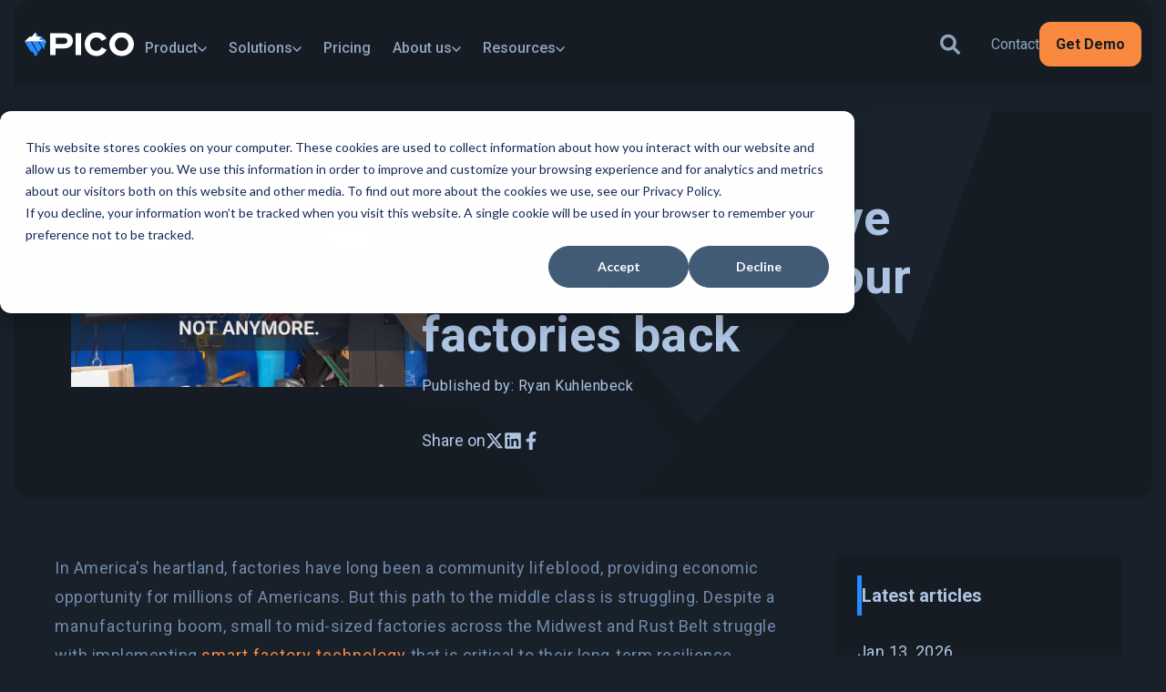

--- FILE ---
content_type: text/html; charset=UTF-8
request_url: https://www.picomes.com/resources/blog/the-most-expensive-software-holding-our-factories-back
body_size: 89741
content:
<!doctype html><html lang="en"><head>
    <meta charset="utf-8">
    <title>The “Most Expensive Software” holding our factories back</title>
    <link rel="shortcut icon" href="https://www.picomes.com/hubfs/Pico%20MES%20Favicon.png">
    <meta name="description" content="Legacy manufacturing execution systems have stood for all the wrong things.  Expensive and complicated, it has held back the productivity of manufacturers. Not anymore. ">
    

    
    

    
    
    
    <meta name="viewport" content="width=device-width, initial-scale=1">

    
    <meta property="og:description" content="Legacy manufacturing execution systems have stood for all the wrong things.  Expensive and complicated, it has held back the productivity of manufacturers. Not anymore. ">
    <meta property="og:title" content="The “Most Expensive Software” holding our factories back">
    <meta name="twitter:description" content="Legacy manufacturing execution systems have stood for all the wrong things.  Expensive and complicated, it has held back the productivity of manufacturers. Not anymore. ">
    <meta name="twitter:title" content="The “Most Expensive Software” holding our factories back">

    

    
    <style>
a.cta_button{-moz-box-sizing:content-box !important;-webkit-box-sizing:content-box !important;box-sizing:content-box !important;vertical-align:middle}.hs-breadcrumb-menu{list-style-type:none;margin:0px 0px 0px 0px;padding:0px 0px 0px 0px}.hs-breadcrumb-menu-item{float:left;padding:10px 0px 10px 10px}.hs-breadcrumb-menu-divider:before{content:'›';padding-left:10px}.hs-featured-image-link{border:0}.hs-featured-image{float:right;margin:0 0 20px 20px;max-width:50%}@media (max-width: 568px){.hs-featured-image{float:none;margin:0;width:100%;max-width:100%}}.hs-screen-reader-text{clip:rect(1px, 1px, 1px, 1px);height:1px;overflow:hidden;position:absolute !important;width:1px}
</style>

<link rel="stylesheet" href="https://www.picomes.com/hubfs/hub_generated/template_assets/1/155674650798/1768503612525/template_main.min.css">
<link rel="stylesheet" href="https://www.picomes.com/hubfs/hub_generated/template_assets/1/155674650915/1768503610600/template_theme-overrides.css">
<link rel="stylesheet" href="https://www.picomes.com/hubfs/hub_generated/module_assets/1/188952448376/1747251254620/module_hd-mega-menu.css">

<style>
  #hs_cos_wrapper_widget_1747245622270 .hd-mega-menu .featured-column { background-color:rgba(174,197,227,0.5); }

#hs_cos_wrapper_widget_1747245622270 .hd-mega-menu .featured-content>.cta-link { color:#1E2733; }

#hs_cos_wrapper_widget_1747245622270 .hd-mega-menu .featured-content .cta-link>.cta-arrow:before,
#hs_cos_wrapper_widget_1747245622270 .hd-mega-menu .featured-content .cta-link>.cta-arrow:after { color:#FA8940; }

@media (min-width:1200px) {
  #hs_cos_wrapper_widget_1747245622270 .hd-mega-menu .has-dd-1 .mega-menu-wrap.stacked .mega-menu-columns-content { column-count:3; }

  #hs_cos_wrapper_widget_1747245622270 .hd-mega-menu .has-dd-1 .mega-menu-wrap.stacked { height:90vh; }

  #hs_cos_wrapper_widget_1747245622270 .hd-mega-menu .has-dd-2 .mega-menu-wrap.stacked .mega-menu-columns-content {}

  #hs_cos_wrapper_widget_1747245622270 .hd-mega-menu .has-dd-2 .mega-menu-wrap.stacked { height:vh; }

  #hs_cos_wrapper_widget_1747245622270 .hd-mega-menu .has-dd-3 .mega-menu-wrap.stacked .mega-menu-columns-content {}

  #hs_cos_wrapper_widget_1747245622270 .hd-mega-menu .has-dd-3 .mega-menu-wrap.stacked { height:vh; }

  #hs_cos_wrapper_widget_1747245622270 .hd-mega-menu .has-dd-4 .mega-menu-wrap.stacked .mega-menu-columns-content {}

  #hs_cos_wrapper_widget_1747245622270 .hd-mega-menu .has-dd-4 .mega-menu-wrap.stacked { height:vh; }

  #hs_cos_wrapper_widget_1747245622270 .hd-mega-menu .has-dd-5 .mega-menu-wrap.stacked .mega-menu-columns-content { column-count:2; }

  #hs_cos_wrapper_widget_1747245622270 .hd-mega-menu .has-dd-5 .mega-menu-wrap.stacked { height:vh; }
}

</style>

<link rel="stylesheet" href="https://www.picomes.com/hubfs/hub_generated/module_assets/1/160358487455/1740788416066/module_hd-blog-hero.min.css">
<link rel="stylesheet" href="https://www.picomes.com/hubfs/hub_generated/module_assets/1/188272301968/1743594956854/module_hdtss-001.min.css">

<style>
  
</style>


<style>
  #hs_cos_wrapper_module_170428494681017000 .hd-db-list__wrapper .tags-wrapper .tag {
  border-color:#AFB5B9;
  color:#AFB5B9;
}

#hs_cos_wrapper_module_170428494681017000 .hd-db-list__wrapper .tags-wrapper .tag:hover {
  border-color:#969c9f;
  color:#969c9f;
}

#hs_cos_wrapper_module_170428494681017000 .hd-db-list__wrapper .hd-rc-slider .slick-arrow { background-color:rgba(255,255,255,0.0); }

#hs_cos_wrapper_module_170428494681017000 .hd-db-list__wrapper .hd-rc-slider .slick-next:before,
#hs_cos_wrapper_module_170428494681017000 .hd-db-list__wrapper .hd-rc-slider .slick-prev:before { color:#0C81C6; }

#hs_cos_wrapper_module_170428494681017000 .hd-db-list__wrapper .hd-rc-slider .slick-arrow:active,
#hs_cos_wrapper_module_170428494681017000 .hd-db-list__wrapper .hd-rc-slider .slick-arrow:focus,
#hs_cos_wrapper_module_170428494681017000 .hd-db-list__wrapper .hd-rc-slider .slick-arrow:hover { background-color:rgba(255,255,255,0.0); }

#hs_cos_wrapper_module_170428494681017000 .hd-db-list__wrapper .hd-rc-slider .slick-arrow:active:before,
#hs_cos_wrapper_module_170428494681017000 .hd-db-list__wrapper .hd-rc-slider .slick-arrow:focus:before,
#hs_cos_wrapper_module_170428494681017000 .hd-db-list__wrapper .hd-rc-slider .slick-arrow:hover:before { color:#0C81C6; }

#hs_cos_wrapper_module_170428494681017000 .hd-db__pagination .pagination__next,
#hs_cos_wrapper_module_170428494681017000 .hd-db__pagination .pagination__next label,
#hs_cos_wrapper_module_170428494681017000 .hd-db__pagination .pagination__prev,
#hs_cos_wrapper_module_170428494681017000 .hd-db__pagination .pagination__prev label {
  color:#0C81C6;
  font-size:16px;
  font-family:Karla,sans-serif;
}

#hs_cos_wrapper_module_170428494681017000 .hd-db__pagination .pagination__list .pagination__index.active {
  background-color:rgba(12,129,198,1.0);
  color:#fff;
}

#hs_cos_wrapper_module_170428494681017000 .hd-db__pagination .pagination__list .pagination__index {
  background-color:rgba(255,255,255,1.0);
  color:#0C81C6;
}

#hs_cos_wrapper_module_170428494681017000 .hd-db-list__wrapper .hd-db-list--item-card {
  transition:background 0.3s ease-in;
  cursor:pointer;
}

#hs_cos_wrapper_module_170428494681017000 .hd-db-list__wrapper .hd-db-list--item-card:hover .hd-db-list--item-card__topics,
#hs_cos_wrapper_module_170428494681017000 .hd-db-list__wrapper .hd-db-list--item-card:hover .hd-db-list--item-card__topic,
#hs_cos_wrapper_module_170428494681017000 .hd-db-list__wrapper .hd-db-list--item-card:hover .hd-db-list--item-card__title,
#hs_cos_wrapper_module_170428494681017000 .hd-db-list__wrapper .hd-db-list--item-card:hover .hd-db-list--item-card__description,
#hs_cos_wrapper_module_170428494681017000 .hd-db-list__wrapper .hd-db-list--item-card:hover .hd-db-list--item-card__cta { color:#fa8940 !important; }

#hs_cos_wrapper_module_170428494681017000 .hd-db-list__wrapper .hd-db-list--item-card:hover {}

#hs_cos_wrapper_module_170428494681017000 .hd-db-list__wrapper .hd-db-list--item-card__image-wrapper .hd-db-list--item-card__image {
  height:254px;
  border-bottom:3px solid;
}

#hs_cos_wrapper_module_170428494681017000 .hd-db-list__wrapper .hd-db-list--item-card,
#hs_cos_wrapper_module_170428494681017000 .hd-db-list__wrapper .hd-db-list--item-card .hd-db-list__type,
#hs_cos_wrapper_module_170428494681017000 .hd-db-list--item-card__image-wrapper .hd-db-list--item-card__image { background-color:rgba(21,28,36,1.0); }

#hs_cos_wrapper_module_170428494681017000 .hd-db-list__wrapper .hd-db-list--item-card {
  border-top-left-radius:10px;
  border-top-right-radius:10px;
  border-bottom-left-radius:10px;
  border-bottom-right-radius:10px;
}

#hs_cos_wrapper_module_170428494681017000 .hd-db-list__wrapper .hd-db-list--item-card .hd-db-list__date {
  color:#afb5b9;
  font-size:12px;
  font-family:Karla,sans-serif;
}

#hs_cos_wrapper_module_170428494681017000 .hd-db-list__wrapper .hd-db-list--item-card .foot-note {
  color:#37444f;
  font-size:16px;
  font-family:Karla,sans-serif;
}

#hs_cos_wrapper_module_170428494681017000 .hd-db-list--item-card .hd-db-list--item-card__content-wrapper {
  padding:20px;
  margin-top:0px;
  margin-bottom:0px;
}

</style>


<style>
  #hs_cos_wrapper_module_170428494681017005 .button-wrapper { text-align:CENTER; }

@media (min-width:768px) {
  #hs_cos_wrapper_module_170428494681017005 .button-wrapper { text-align:CENTER; }
}

@media (min-width:992px) {
  #hs_cos_wrapper_module_170428494681017005 .button-wrapper { text-align:CENTER; }
}

</style>


<style>
  #hs_cos_wrapper_module_1704284946810170000 .hd-switchback-wrapper { padding:24px; }

#hs_cos_wrapper_module_1704284946810170000 .hd-switchback-wrapper .image { text-align:center; }

#hs_cos_wrapper_module_1704284946810170000 .hd-switchback-wrapper { background-color:rgba(30,39,51,1.0); }

#hs_cos_wrapper_module_1704284946810170000 .hd-switchback-wrapper .headline-el-animate .number-box {
  color:#AEC5E3;
  background:#248cff;
}

#hs_cos_wrapper_module_1704284946810170000 .hd-switchback-wrapper .headline-el-animate.absolute-line-accent .line-accent,
#hs_cos_wrapper_module_1704284946810170000 .hd-switchback-wrapper .headline-el-animate.contained-line-accent .line-accent { background:#248cff; }

#hs_cos_wrapper_module_1704284946810170000 .hd-switchback-wrapper .button-group { justify-content:right; }

#hs_cos_wrapper_module_1704284946810170000 .hd-switchback-wrapper {
  border:2px solid;
  border-color:#248cff;
  border-radius:12px;
}

#hs_cos_wrapper_module_1704284946810170000 .content-col { border-left:1px solid #248cff; }

#hs_cos_wrapper_module_1704284946810170000 .content-col h2 { color:#AEC5E3; }

</style>


<style>
  #hs_cos_wrapper_widget_1708002783754 .hd-footer-module { background-color:#151C24; }

#hs_cos_wrapper_widget_1708002783754 .nav-item h4 { color:#aec5e3; }

#hs_cos_wrapper_widget_1708002783754 .nav-item-heading h2 { color:#aec5e3; }

#hs_cos_wrapper_widget_1708002783754 .nav-item .nav-item-content ul li a { color:#718aab; }

#hs_cos_wrapper_widget_1708002783754 .nav-item .nav-item-content ul li a:hover { color:#FA8940; }

#hs_cos_wrapper_widget_1708002783754 .social-media svg { fill:#718AAB; }

#hs_cos_wrapper_widget_1708002783754 .horizontal-line {
  border-top:1px solid;
  border-top-color:#718AAB;
}

</style>

<style>
  @font-face {
    font-family: "Roboto";
    font-weight: 700;
    font-style: normal;
    font-display: swap;
    src: url("/_hcms/googlefonts/Roboto/700.woff2") format("woff2"), url("/_hcms/googlefonts/Roboto/700.woff") format("woff");
  }
  @font-face {
    font-family: "Roboto";
    font-weight: 500;
    font-style: normal;
    font-display: swap;
    src: url("/_hcms/googlefonts/Roboto/500.woff2") format("woff2"), url("/_hcms/googlefonts/Roboto/500.woff") format("woff");
  }
  @font-face {
    font-family: "Roboto";
    font-weight: 400;
    font-style: normal;
    font-display: swap;
    src: url("/_hcms/googlefonts/Roboto/regular.woff2") format("woff2"), url("/_hcms/googlefonts/Roboto/regular.woff") format("woff");
  }
  @font-face {
    font-family: "Roboto";
    font-weight: 700;
    font-style: normal;
    font-display: swap;
    src: url("/_hcms/googlefonts/Roboto/700.woff2") format("woff2"), url("/_hcms/googlefonts/Roboto/700.woff") format("woff");
  }
  @font-face {
    font-family: "Karla";
    font-weight: 400;
    font-style: normal;
    font-display: swap;
    src: url("/_hcms/googlefonts/Karla/regular.woff2") format("woff2"), url("/_hcms/googlefonts/Karla/regular.woff") format("woff");
  }
  @font-face {
    font-family: "Karla";
    font-weight: 700;
    font-style: normal;
    font-display: swap;
    src: url("/_hcms/googlefonts/Karla/700.woff2") format("woff2"), url("/_hcms/googlefonts/Karla/700.woff") format("woff");
  }
</style>

<!-- Editor Styles -->
<style id="hs_editor_style" type="text/css">
.footer-row-0-max-width-section-centering > .row-fluid {
  max-width: 1375px !important;
  margin-left: auto !important;
  margin-right: auto !important;
}
/* HubSpot Styles (default) */
.footer-row-0-padding {
  padding-top: 0px !important;
  padding-bottom: 0px !important;
  padding-left: 0px !important;
  padding-right: 0px !important;
}
.cell_17080027842012-padding {
  padding-top: 0px !important;
  padding-bottom: 0px !important;
  padding-left: 0px !important;
  padding-right: 0px !important;
}
</style>
    <script type="application/ld+json">
{
  "mainEntityOfPage" : {
    "@type" : "WebPage",
    "@id" : "https://www.picomes.com/resources/blog/the-most-expensive-software-holding-our-factories-back"
  },
  "author" : {
    "name" : "Ryan Kuhlenbeck",
    "url" : "https://www.picomes.com/resources/blog/author/ryan-kuhlenbeck",
    "@type" : "Person"
  },
  "headline" : "The “Most Expensive Software” holding our factories back",
  "datePublished" : "2024-03-13T19:59:08.000Z",
  "dateModified" : "2025-11-25T19:06:12.281Z",
  "publisher" : {
    "name" : "Pico MES",
    "logo" : {
      "url" : "https://www.picomes.com/hubfs/2023%207-20_Pico%20MES%20Updated%20Logos%20Iceberg_Blue.png",
      "@type" : "ImageObject"
    },
    "@type" : "Organization"
  },
  "@context" : "https://schema.org",
  "@type" : "BlogPosting",
  "image" : [ "https://www.picomes.com/hubfs/MES%20=%20Most%20Expensive%20Software%20(1920%20x%20960%20px).png" ]
}
</script>

<script type="application/ld+json">
{"@context":"https://schema.org","@type":"VideoObject","contentUrl":"https://20206977.fs1.hubspotusercontent-na1.net/hubfs/20206977/HD%20Website%20assets/Video/Pico-Animation-v04.mp4","dateModified":"2025-10-14T11:50:01.651Z","duration":"PT13.633S","height":1080,"name":"Pico MES connects the shop floor","thumbnailUrl":"https://20206977.fs1.hubspotusercontent-na1.net/hubfs/20206977/HD%20Website%20assets/Video/Pico-Animation-v04.mp4/medium.jpg?t=1760442370274","uploadDate":"2024-04-08T16:52:37.260Z","width":1920}</script>


    
<!--  Added by GoogleTagManager integration -->
<script>
var _hsp = window._hsp = window._hsp || [];
window.dataLayer = window.dataLayer || [];
function gtag(){dataLayer.push(arguments);}

var useGoogleConsentModeV2 = true;
var waitForUpdateMillis = 1000;



var hsLoadGtm = function loadGtm() {
    if(window._hsGtmLoadOnce) {
      return;
    }

    if (useGoogleConsentModeV2) {

      gtag('set','developer_id.dZTQ1Zm',true);

      gtag('consent', 'default', {
      'ad_storage': 'denied',
      'analytics_storage': 'denied',
      'ad_user_data': 'denied',
      'ad_personalization': 'denied',
      'wait_for_update': waitForUpdateMillis
      });

      _hsp.push(['useGoogleConsentModeV2'])
    }

    (function(w,d,s,l,i){w[l]=w[l]||[];w[l].push({'gtm.start':
    new Date().getTime(),event:'gtm.js'});var f=d.getElementsByTagName(s)[0],
    j=d.createElement(s),dl=l!='dataLayer'?'&l='+l:'';j.async=true;j.src=
    'https://www.googletagmanager.com/gtm.js?id='+i+dl;f.parentNode.insertBefore(j,f);
    })(window,document,'script','dataLayer','GTM-WCHBFWH');

    window._hsGtmLoadOnce = true;
};

_hsp.push(['addPrivacyConsentListener', function(consent){
  if(consent.allowed || (consent.categories && consent.categories.analytics)){
    hsLoadGtm();
  }
}]);

</script>

<!-- /Added by GoogleTagManager integration -->


<meta name="facebook-domain-verification" content="jueuoinqq1faticm5pqbfyh9hd87cg">
<script>!function () {var reb2b = window.reb2b = window.reb2b || [];if (reb2b.invoked) return;reb2b.invoked = true;reb2b.methods = ["identify", "collect"];reb2b.factory = function (method) {return function () {var args = Array.prototype.slice.call(arguments);args.unshift(method);reb2b.push(args);return reb2b;};};for (var i = 0; i < reb2b.methods.length; i++) {var key = reb2b.methods[i];reb2b[key] = reb2b.factory(key);}reb2b.load = function (key) {var script = document.createElement("script");script.type = "text/javascript";script.async = true;script.src = "https://s3-us-west-2.amazonaws.com/b2bjsstore/b/" + key + "/reb2b.js.gz";var first = document.getElementsByTagName("script")[0];first.parentNode.insertBefore(script, first);};reb2b.SNIPPET_VERSION = "1.0.1";reb2b.load("M5NRP9HWYLO1");}();</script>

<meta property="og:image" content="https://www.picomes.com/hubfs/MES%20=%20Most%20Expensive%20Software%20(1920%20x%20960%20px).png">
<meta property="og:image:width" content="1920">
<meta property="og:image:height" content="960">
<meta property="og:image:alt" content="Pico MES is an affordable manufacturing execution system for the mid-market">
<meta name="twitter:image" content="https://www.picomes.com/hubfs/MES%20=%20Most%20Expensive%20Software%20(1920%20x%20960%20px).png">
<meta name="twitter:image:alt" content="Pico MES is an affordable manufacturing execution system for the mid-market">

<meta property="og:url" content="https://www.picomes.com/resources/blog/the-most-expensive-software-holding-our-factories-back">
<meta name="twitter:card" content="summary_large_image">

<link rel="canonical" href="https://www.picomes.com/resources/blog/the-most-expensive-software-holding-our-factories-back">

<meta property="og:type" content="article">
<link rel="alternate" type="application/rss+xml" href="https://www.picomes.com/resources/blog/rss.xml">
<meta name="twitter:domain" content="www.picomes.com">
<script src="//platform.linkedin.com/in.js" type="text/javascript">
    lang: en_US
</script>

<meta http-equiv="content-language" content="en">






  <meta name="generator" content="HubSpot"></head>
  <body>
<!--  Added by GoogleTagManager integration -->
<noscript><iframe src="https://www.googletagmanager.com/ns.html?id=GTM-WCHBFWH" height="0" width="0" style="display:none;visibility:hidden"></iframe></noscript>

<!-- /Added by GoogleTagManager integration -->

    <div class="body-wrapper   hs-content-id-159332192778 hs-blog-post hs-blog-id-144731610881">
 
      <div data-global-resource-path="picomes-theme/templates/partials/header.html"><header id="header" class="hd-header">
  <div class="container-fluid">
<div class="row-fluid-wrapper">
<div class="row-fluid">
<div class="span12 widget-span widget-type-cell " style="" data-widget-type="cell" data-x="0" data-w="12">

<div class="row-fluid-wrapper row-depth-1 row-number-1 dnd-section">
<div class="row-fluid ">
<div class="span12 widget-span widget-type-cell dnd-column" style="" data-widget-type="cell" data-x="0" data-w="12">

<div class="row-fluid-wrapper row-depth-1 row-number-2 dnd-row">
<div class="row-fluid ">
<div class="span12 widget-span widget-type-custom_widget dnd-module" style="" data-widget-type="custom_widget" data-x="0" data-w="12">
<div id="hs_cos_wrapper_widget_1747245622270" class="hs_cos_wrapper hs_cos_wrapper_widget hs_cos_wrapper_type_module" style="" data-hs-cos-general-type="widget" data-hs-cos-type="module">
<section class="hd-navigation hd-mega-menu">
  <div class="container">
    <div class="row">
      <div class="col-12">
        <div class="hd-menu-wrapper"> 
          
          <div class="logo">
            
            
            <a href="https://www.picomes.com/">
              
              
              
              
              
              
              <img src="https://www.picomes.com/hubfs/HD%20Website%20assets/Images/Logo/logo-pico-120x28.svg" alt="Pico MES" loading="lazy" width="120" height="28" style="max-width: 100%; height: auto;">
              
            </a>
          </div>
             
          <div class="mobile-menu-container">
            <div class="mobile-burger-menu">
              <span class="hd-menu-hamburger mm-burger">
                <span class="icon-bar"></span>
                <span class="icon-bar"></span>
                <span class="icon-bar"></span>
              </span>
            </div>
          </div>
          <div class="menu-container mm-container">
            <div class="menu-container-inner">
              
              <div class="search-bar-container search-bar-mobile">       
                <form action="/hs-search-results">
                  <input type="text" class="hs-search-field__input search-bar" name="term" autocomplete="off" aria-label="Search" placeholder="" required>
                  <input type="hidden" name="type" value="SITE_PAGE">
                  <input type="hidden" name="type" value="LANDING_PAGE">
                  <input type="hidden" name="type" value="BLOG_POST">
                  <input type="hidden" name="type" value="LISTING_PAGE">
                  <button aria-label="Search" class="search_btn"><i class="fa fa-search" aria-hidden="true"></i></button>
                </form>
              </div> 
              
              <nav class="hd-navbar">                
                <ul class="level-1">
                  
                  <li class="has-dropdown has-dd-1">
                    <span class="dd-wrap">
                    
                    
                    <a href="#">
                      Product
                      </a>
                      
                      <span class="ico-arrow">
                        <svg xmlns="http://www.w3.org/2000/svg" width="10" height="7" viewbox="0 0 10 7" fill="none">
                          <path d="M9 0.921875L5 5.07772L1 0.921875" stroke="#90A4BD" stroke-width="1.5" stroke-linecap="round" />
                        </svg>
                      </span>
                      
                    </span>
                    
                    <div class="mega-menu-wrap stacked">
                      <div class="container-fluid">
                        <div class="mega-menu-inner">
                      <div class="mega-menu-columns-content"> 
                      
                      <div class="mega-menu-item mega-menu-item-4">
                        <p class="column-title ">
                          What We Do
                        </p>
                        <ul class="mm-list">
                          
                          <li>
                            <span class="mm-item">
                            
                            
                            
                            <a href="https://www.picomes.com/product">
                              Product Overview
                            </a>
                          </span>
                            <div class="mm-item-description ">
                              <p>
                                Explore PICO
                              </p>
                            </div>
                          </li>
                          
                          <li>
                            <span class="mm-item">
                            
                            
                            
                            <a href="https://www.picomes.com/product/error-proofing">
                              Error-Proofing
                            </a>
                          </span>
                            <div class="mm-item-description ">
                              <p>
                                Eliminate human mistakes in discrete manufacturing
                              </p>
                            </div>
                          </li>
                          
                          <li>
                            <span class="mm-item">
                            
                            
                            
                            <a href="https://www.picomes.com/product/connected-supply-chain">
                              Supply Chain Monitoring
                            </a>
                          </span>
                            <div class="mm-item-description ">
                              <p>
                                Share critical data between suppliers &amp; OEMs
                              </p>
                            </div>
                          </li>
                          
                        </ul>
                      </div>
                      
                      <div class="mega-menu-item mega-menu-item-4">
                        <p class="column-title ">
                          Features
                        </p>
                        <ul class="mm-list">
                          
                          <li>
                            <span class="mm-item">
                            
                            
                            
                            <a href="https://www.picomes.com/product/digital-work-instructions">
                              Digital Work Instructions
                            </a>
                          </span>
                            <div class="mm-item-description ">
                              <p>
                                Step-by-step guidance
                              </p>
                            </div>
                          </li>
                          
                          <li>
                            <span class="mm-item">
                            
                            
                            
                            <a href="https://www.picomes.com/product/data-analytics">
                              Data &amp; Analytics
                            </a>
                          </span>
                            <div class="mm-item-description ">
                              <p>
                                Track trends in shop floor data
                              </p>
                            </div>
                          </li>
                          
                          <li>
                            <span class="mm-item">
                            
                            
                            
                            <a href="https://www.picomes.com/product/manufacturing-traceability">
                              Traceability
                            </a>
                          </span>
                            <div class="mm-item-description ">
                              <p>
                                Instantly trace any part's build history
                              </p>
                            </div>
                          </li>
                          
                        </ul>
                      </div>
                      
                      <div class="mega-menu-item mega-menu-item-4">
                        <p class="column-title ">
                          Our Approach
                        </p>
                        <ul class="mm-list">
                          
                          <li>
                            <span class="mm-item">
                            
                            
                            
                            <a href="https://www.picomes.com/mes-setup">
                              How It Works
                            </a>
                          </span>
                            <div class="mm-item-description ">
                              <p>
                                Deploy in minutes, not months
                              </p>
                            </div>
                          </li>
                          
                        </ul>
                      </div>
                      
                      <div class="mega-menu-item mega-menu-item-4">
                        <p class="column-title ">
                          Integrations
                        </p>
                        <ul class="mm-list">
                          
                          <li>
                            <span class="mm-item">
                            
                            
                            
                            <a href="https://www.picomes.com/device-library">
                              Tools &amp; Devices
                            </a>
                          </span>
                            <div class="mm-item-description ">
                              <p>
                                Connect common shop floor tools
                              </p>
                            </div>
                          </li>
                          
                          <li>
                            <span class="mm-item">
                            
                            
                            
                            <a href="https://www.picomes.com/integrations">
                              ERP &amp; Manufacturing Systems
                            </a>
                          </span>
                            <div class="mm-item-description ">
                              <p>
                                Connect other business systems
                              </p>
                            </div>
                          </li>
                          
                        </ul>
                      </div>
                      
                     </div>
                          
                      <div class="featured-column">
                        <div class="featured-column-inner">
                        <p class="featured-title">
                          Import Work Instructions into PICO
                        </p>
                        
                        <div class="featured-content">
                          
                          
                          
                          <a class="cta-link" href="https://www.picomes.com/events-webinars-import-work-instructions-into-mes">
                            
                           <span class="cta-text">Watch the webinar</span>
                            
                            <span class="cta-arrow">
<!--                               <svg xmlns="http://www.w3.org/2000/svg" width="19" height="16" viewBox="0 0 19 16" fill="none">
                                <path d="M0.78125 8.00007L19 8M19 8L12 1M19 8L12 15" stroke="#FA8940" stroke-width="1.5"/>
                              </svg> -->
                            </span>
                            
                            
                          </a>
                          
                          
                          
                          
                          
                          
                          
                          
                          <img src="https://www.picomes.com/hs-fs/hubfs/WI%20Import%20Webinar%20Recording.png?width=1280&amp;height=720&amp;name=WI%20Import%20Webinar%20Recording.png" alt="Watch the webinar on demand to see how to automate work instruction import into PICO" loading="lazy" width="1280" height="720" style="max-width: 100%; height: auto;" srcset="https://www.picomes.com/hs-fs/hubfs/WI%20Import%20Webinar%20Recording.png?width=640&amp;height=360&amp;name=WI%20Import%20Webinar%20Recording.png 640w, https://www.picomes.com/hs-fs/hubfs/WI%20Import%20Webinar%20Recording.png?width=1280&amp;height=720&amp;name=WI%20Import%20Webinar%20Recording.png 1280w, https://www.picomes.com/hs-fs/hubfs/WI%20Import%20Webinar%20Recording.png?width=1920&amp;height=1080&amp;name=WI%20Import%20Webinar%20Recording.png 1920w, https://www.picomes.com/hs-fs/hubfs/WI%20Import%20Webinar%20Recording.png?width=2560&amp;height=1440&amp;name=WI%20Import%20Webinar%20Recording.png 2560w, https://www.picomes.com/hs-fs/hubfs/WI%20Import%20Webinar%20Recording.png?width=3200&amp;height=1800&amp;name=WI%20Import%20Webinar%20Recording.png 3200w, https://www.picomes.com/hs-fs/hubfs/WI%20Import%20Webinar%20Recording.png?width=3840&amp;height=2160&amp;name=WI%20Import%20Webinar%20Recording.png 3840w" sizes="(max-width: 1280px) 100vw, 1280px">
                          
                        </div>
                        
                        <div class="featured-content">
                          
                          
                          
                          <a class="cta-link" href="https://www.picomes.com/guide/work-instruction-import-template">
                            
                           <span class="cta-text">Download the template</span>
                            
                            <span class="cta-arrow">
<!--                               <svg xmlns="http://www.w3.org/2000/svg" width="19" height="16" viewBox="0 0 19 16" fill="none">
                                <path d="M0.78125 8.00007L19 8M19 8L12 1M19 8L12 15" stroke="#FA8940" stroke-width="1.5"/>
                              </svg> -->
                            </span>
                            
                            
                          </a>
                          
                          
                          
                          
                          
                          
                          
                          
                          <img src="https://www.picomes.com/hs-fs/hubfs/PICO%20101%20(4).png?width=600&amp;height=300&amp;name=PICO%20101%20(4).png" alt="Use our free template to standardize your work instruction data to get them import-ready" loading="lazy" width="600" height="300" style="max-width: 100%; height: auto;" srcset="https://www.picomes.com/hs-fs/hubfs/PICO%20101%20(4).png?width=300&amp;height=150&amp;name=PICO%20101%20(4).png 300w, https://www.picomes.com/hs-fs/hubfs/PICO%20101%20(4).png?width=600&amp;height=300&amp;name=PICO%20101%20(4).png 600w, https://www.picomes.com/hs-fs/hubfs/PICO%20101%20(4).png?width=900&amp;height=450&amp;name=PICO%20101%20(4).png 900w, https://www.picomes.com/hs-fs/hubfs/PICO%20101%20(4).png?width=1200&amp;height=600&amp;name=PICO%20101%20(4).png 1200w, https://www.picomes.com/hs-fs/hubfs/PICO%20101%20(4).png?width=1500&amp;height=750&amp;name=PICO%20101%20(4).png 1500w, https://www.picomes.com/hs-fs/hubfs/PICO%20101%20(4).png?width=1800&amp;height=900&amp;name=PICO%20101%20(4).png 1800w" sizes="(max-width: 600px) 100vw, 600px">
                          
                        </div>
                        
                        </div>
                      </div>
                          
                        </div>
                      </div>
                    </div>
                    
                  </li>
                  
                  <li class="has-dropdown has-dd-2">
                    <span class="dd-wrap">
                    
                    
                    <a href="#">
                      Solutions
                      </a>
                      
                      <span class="ico-arrow">
                        <svg xmlns="http://www.w3.org/2000/svg" width="10" height="7" viewbox="0 0 10 7" fill="none">
                          <path d="M9 0.921875L5 5.07772L1 0.921875" stroke="#90A4BD" stroke-width="1.5" stroke-linecap="round" />
                        </svg>
                      </span>
                      
                    </span>
                    
                    <div class="mega-menu-wrap ">
                      <div class="container-fluid">
                        <div class="mega-menu-inner">
                      <div class="mega-menu-columns-content"> 
                      
                      <div class="mega-menu-item mega-menu-item-3">
                        <p class="column-title ">
                          By Size
                        </p>
                        <ul class="mm-list">
                          
                          <li>
                            <span class="mm-item">
                            
                            
                            
                            <a href="https://www.picomes.com/solutions/small-business-mes">
                              Small Businesses / Startups
                            </a>
                          </span>
                            <div class="mm-item-description ">
                              <p>
                                Easy to digitize for the first time
                              </p>
                            </div>
                          </li>
                          
                          <li>
                            <span class="mm-item">
                            
                            
                            
                            <a href="https://www.picomes.com/solutions/mid-sized-manufacturers">
                              Mid-Sized Businesses
                            </a>
                          </span>
                            <div class="mm-item-description ">
                              <p>
                                Scale operations with full visibility 
                              </p>
                            </div>
                          </li>
                          
                          <li>
                            <span class="mm-item">
                            
                            
                            
                            <a href="https://www.picomes.com/solutions/enterprise-mes">
                              Enterprise Businesses
                            </a>
                          </span>
                            <div class="mm-item-description ">
                              <p>
                                Standardize across all your sites
                              </p>
                            </div>
                          </li>
                          
                        </ul>
                      </div>
                      
                      <div class="mega-menu-item mega-menu-item-3">
                        <p class="column-title ">
                          By Need
                        </p>
                        <ul class="mm-list">
                          
                          <li>
                            <span class="mm-item">
                            
                            
                            
                            <a href="https://www.picomes.com/solutions/paperless-manufacturing">
                              Transitioning Off of Paper
                            </a>
                          </span>
                            <div class="mm-item-description ">
                              <p>
                                Say goodbye to manual paperwork
                              </p>
                            </div>
                          </li>
                          
                          <li>
                            <span class="mm-item">
                            
                            
                            
                            <a href="https://www.picomes.com/solutions/automate-data-capture">
                              Automating Data Capture
                            </a>
                          </span>
                            <div class="mm-item-description ">
                              <p>
                                Collect data without lifting a finger
                              </p>
                            </div>
                          </li>
                          
                          <li>
                            <span class="mm-item">
                            
                            
                            
                            <a href="https://www.picomes.com/solutions/manufacturing-continuous-improvement">
                              Continuous Improvement
                            </a>
                          </span>
                            <div class="mm-item-description ">
                              <p>
                                Get 1% better each day
                              </p>
                            </div>
                          </li>
                          
                        </ul>
                      </div>
                      
                      <div class="mega-menu-item mega-menu-item-3">
                        <p class="column-title ">
                          Compare 
                        </p>
                        <ul class="mm-list">
                          
                          <li>
                            <span class="mm-item">
                            
                            
                            
                            <a href="https://www.picomes.com/comparisons/picomes-vs-tulip-interfaces" target="_blank" rel="noopener">
                              PICO vs. Tulip Interfaces
                            </a>
                          </span>
                            <div class="mm-item-description ">
                              <p>
                                Deploy fast, no heavy config
                              </p>
                            </div>
                          </li>
                          
                          <li>
                            <span class="mm-item">
                            
                            
                            
                            <a href="https://www.picomes.com/comparisons/picomes-vs-dozuki" target="_blank" rel="noopener">
                              PICO vs. Dozuki
                            </a>
                          </span>
                            <div class="mm-item-description ">
                              <p>
                                Don't stop at just digitizing work instructions
                              </p>
                            </div>
                          </li>
                          
                          <li>
                            <span class="mm-item">
                            
                            
                            
                            <a href="https://www.picomes.com/comparisons/pico-vs-avantguard" target="_blank" rel="noopener">
                              PICO vs. Avantguard
                            </a>
                          </span>
                            <div class="mm-item-description ">
                              <p>
                                Error-proof without the complexity
                              </p>
                            </div>
                          </li>
                          
                        </ul>
                      </div>
                      
                     </div>
                          
                      <div class="featured-column">
                        <div class="featured-column-inner">
                        <p class="featured-title">
                          Replay a Recent Webinar
                        </p>
                        
                        <div class="featured-content">
                          
                          
                          
                          <a class="cta-link" href="https://www.picomes.com/events-webinar-scada-mes-integration">
                            
                           <span class="cta-text">SCADA + MES Integration</span>
                            
                            <span class="cta-arrow">
<!--                               <svg xmlns="http://www.w3.org/2000/svg" width="19" height="16" viewBox="0 0 19 16" fill="none">
                                <path d="M0.78125 8.00007L19 8M19 8L12 1M19 8L12 15" stroke="#FA8940" stroke-width="1.5"/>
                              </svg> -->
                            </span>
                            
                            
                          </a>
                          
                          
                          
                          
                          
                          
                          
                          
                          <img src="https://www.picomes.com/hs-fs/hubfs/Webinar:%20SCADA%20MES%20Integration.png?width=1280&amp;height=720&amp;name=Webinar:%20SCADA%20MES%20Integration.png" alt="Watch our webinar on demand to learn how PICO simplifies SCADA MES integrations" loading="lazy" width="1280" height="720" style="max-width: 100%; height: auto;" srcset="https://www.picomes.com/hs-fs/hubfs/Webinar:%20SCADA%20MES%20Integration.png?width=640&amp;height=360&amp;name=Webinar:%20SCADA%20MES%20Integration.png 640w, https://www.picomes.com/hs-fs/hubfs/Webinar:%20SCADA%20MES%20Integration.png?width=1280&amp;height=720&amp;name=Webinar:%20SCADA%20MES%20Integration.png 1280w, https://www.picomes.com/hs-fs/hubfs/Webinar:%20SCADA%20MES%20Integration.png?width=1920&amp;height=1080&amp;name=Webinar:%20SCADA%20MES%20Integration.png 1920w, https://www.picomes.com/hs-fs/hubfs/Webinar:%20SCADA%20MES%20Integration.png?width=2560&amp;height=1440&amp;name=Webinar:%20SCADA%20MES%20Integration.png 2560w, https://www.picomes.com/hs-fs/hubfs/Webinar:%20SCADA%20MES%20Integration.png?width=3200&amp;height=1800&amp;name=Webinar:%20SCADA%20MES%20Integration.png 3200w, https://www.picomes.com/hs-fs/hubfs/Webinar:%20SCADA%20MES%20Integration.png?width=3840&amp;height=2160&amp;name=Webinar:%20SCADA%20MES%20Integration.png 3840w" sizes="(max-width: 1280px) 100vw, 1280px">
                          
                        </div>
                        
                        <div class="featured-content">
                          
                          
                          
                          <a class="cta-link" href="https://www.youtube.com/watch?v=InuO8dJOWwI" target="_blank" rel="noopener">
                            
                           <span class="cta-text">ERP + MES Integration</span>
                            
                            <span class="cta-arrow">
<!--                               <svg xmlns="http://www.w3.org/2000/svg" width="19" height="16" viewBox="0 0 19 16" fill="none">
                                <path d="M0.78125 8.00007L19 8M19 8L12 1M19 8L12 15" stroke="#FA8940" stroke-width="1.5"/>
                              </svg> -->
                            </span>
                            
                            
                          </a>
                          
                          
                          
                          
                          
                          
                          
                          
                          <img src="https://www.picomes.com/hs-fs/hubfs/MES%20vs.%20ERP%20graphic.png?width=545&amp;height=260&amp;name=MES%20vs.%20ERP%20graphic.png" alt="Join the webinar to learn why your factory needs both an MES and ERP" loading="lazy" width="545" height="260" style="max-width: 100%; height: auto;" srcset="https://www.picomes.com/hs-fs/hubfs/MES%20vs.%20ERP%20graphic.png?width=273&amp;height=130&amp;name=MES%20vs.%20ERP%20graphic.png 273w, https://www.picomes.com/hs-fs/hubfs/MES%20vs.%20ERP%20graphic.png?width=545&amp;height=260&amp;name=MES%20vs.%20ERP%20graphic.png 545w, https://www.picomes.com/hs-fs/hubfs/MES%20vs.%20ERP%20graphic.png?width=818&amp;height=390&amp;name=MES%20vs.%20ERP%20graphic.png 818w, https://www.picomes.com/hs-fs/hubfs/MES%20vs.%20ERP%20graphic.png?width=1090&amp;height=520&amp;name=MES%20vs.%20ERP%20graphic.png 1090w, https://www.picomes.com/hs-fs/hubfs/MES%20vs.%20ERP%20graphic.png?width=1363&amp;height=650&amp;name=MES%20vs.%20ERP%20graphic.png 1363w, https://www.picomes.com/hs-fs/hubfs/MES%20vs.%20ERP%20graphic.png?width=1635&amp;height=780&amp;name=MES%20vs.%20ERP%20graphic.png 1635w" sizes="(max-width: 545px) 100vw, 545px">
                          
                        </div>
                        
                        </div>
                      </div>
                          
                        </div>
                      </div>
                    </div>
                    
                  </li>
                  
                  <li>
                    <span class="dd-wrap">
                    
                    
                    <a href="https://www.picomes.com/pricing">
                      Pricing
                      </a>
                      
                    </span>
                    
                  </li>
                  
                  <li class="has-dropdown has-dd-4">
                    <span class="dd-wrap">
                    
                    
                    <a href="https://www.picomes.com/about-us">
                      About us
                      </a>
                      
                      <span class="ico-arrow">
                        <svg xmlns="http://www.w3.org/2000/svg" width="10" height="7" viewbox="0 0 10 7" fill="none">
                          <path d="M9 0.921875L5 5.07772L1 0.921875" stroke="#90A4BD" stroke-width="1.5" stroke-linecap="round" />
                        </svg>
                      </span>
                      
                    </span>
                    
                    <div class="mega-menu-wrap ">
                      <div class="container-fluid">
                        <div class="mega-menu-inner">
                      <div class="mega-menu-columns-content"> 
                      
                      <div class="mega-menu-item mega-menu-item-1">
                        <p class="column-title ">
                          Pico MES
                        </p>
                        <ul class="mm-list">
                          
                          <li>
                            <span class="mm-item">
                            
                            
                            
                            <a href="https://www.picomes.com/about-us">
                              About Us
                            </a>
                          </span>
                            <div class="mm-item-description ">
                              <p>
                                Meet the team behind PICO
                              </p>
                            </div>
                          </li>
                          
                          <li>
                            <span class="mm-item">
                            
                            
                            
                            <a href="https://www.picomes.com/partners">
                              Partner Program
                            </a>
                          </span>
                            <div class="mm-item-description ">
                              <p>
                                Join our growing network
                              </p>
                            </div>
                          </li>
                          
                          <li>
                            <span class="mm-item">
                            
                            
                            
                            <a href="https://wellfound.com/company/pico-mes" target="_blank" rel="noopener">
                              Careers
                            </a>
                          </span>
                            <div class="mm-item-description ">
                              <p>
                                We're hiring! Come and make an impact
                              </p>
                            </div>
                          </li>
                          
                        </ul>
                      </div>
                      
                     </div>
                          
                      <div class="featured-column">
                        <div class="featured-column-inner">
                        <p class="featured-title">
                          Get to Know Us Better
                        </p>
                        
                        <div class="featured-content">
                          
                          
                          
                          <a class="cta-link" href="https://www.picomes.com/resources/blog/origins-of-pico-mes">
                            
                           <span class="cta-text">Read our origin story</span>
                            
                            <span class="cta-arrow">
<!--                               <svg xmlns="http://www.w3.org/2000/svg" width="19" height="16" viewBox="0 0 19 16" fill="none">
                                <path d="M0.78125 8.00007L19 8M19 8L12 1M19 8L12 15" stroke="#FA8940" stroke-width="1.5"/>
                              </svg> -->
                            </span>
                            
                            
                          </a>
                          
                          
                          
                          
                          
                          
                          
                          
                          <img src="https://www.picomes.com/hs-fs/hubfs/Pico%20MES%2c%20Co-founders%20Smaller.jpg?width=1500&amp;height=1000&amp;name=Pico%20MES%2c%20Co-founders%20Smaller.jpg" alt="Meet the founders of Pico MES" loading="lazy" width="1500" height="1000" style="max-width: 100%; height: auto;" srcset="https://www.picomes.com/hs-fs/hubfs/Pico%20MES%2c%20Co-founders%20Smaller.jpg?width=750&amp;height=500&amp;name=Pico%20MES%2c%20Co-founders%20Smaller.jpg 750w, https://www.picomes.com/hs-fs/hubfs/Pico%20MES%2c%20Co-founders%20Smaller.jpg?width=1500&amp;height=1000&amp;name=Pico%20MES%2c%20Co-founders%20Smaller.jpg 1500w, https://www.picomes.com/hs-fs/hubfs/Pico%20MES%2c%20Co-founders%20Smaller.jpg?width=2250&amp;height=1500&amp;name=Pico%20MES%2c%20Co-founders%20Smaller.jpg 2250w, https://www.picomes.com/hs-fs/hubfs/Pico%20MES%2c%20Co-founders%20Smaller.jpg?width=3000&amp;height=2000&amp;name=Pico%20MES%2c%20Co-founders%20Smaller.jpg 3000w, https://www.picomes.com/hs-fs/hubfs/Pico%20MES%2c%20Co-founders%20Smaller.jpg?width=3750&amp;height=2500&amp;name=Pico%20MES%2c%20Co-founders%20Smaller.jpg 3750w, https://www.picomes.com/hs-fs/hubfs/Pico%20MES%2c%20Co-founders%20Smaller.jpg?width=4500&amp;height=3000&amp;name=Pico%20MES%2c%20Co-founders%20Smaller.jpg 4500w" sizes="(max-width: 1500px) 100vw, 1500px">
                          
                        </div>
                        
                        </div>
                      </div>
                          
                        </div>
                      </div>
                    </div>
                    
                  </li>
                  
                  <li class="has-dropdown has-dd-5">
                    <span class="dd-wrap">
                    
                    
                    <a href="#">
                      Resources
                      </a>
                      
                      <span class="ico-arrow">
                        <svg xmlns="http://www.w3.org/2000/svg" width="10" height="7" viewbox="0 0 10 7" fill="none">
                          <path d="M9 0.921875L5 5.07772L1 0.921875" stroke="#90A4BD" stroke-width="1.5" stroke-linecap="round" />
                        </svg>
                      </span>
                      
                    </span>
                    
                    <div class="mega-menu-wrap stacked">
                      <div class="container-fluid">
                        <div class="mega-menu-inner">
                      <div class="mega-menu-columns-content"> 
                      
                      <div class="mega-menu-item mega-menu-item-2">
                        <p class="column-title ">
                          Resources
                        </p>
                        <ul class="mm-list">
                          
                          <li>
                            <span class="mm-item">
                            
                            
                            
                            <a href="https://www.picomes.com/resources" target="_blank" rel="noopener">
                              Resource Center
                            </a>
                          </span>
                            <div class="mm-item-description ">
                              <p>
                                Blogs, tips, and news
                              </p>
                            </div>
                          </li>
                          
                          <li>
                            <span class="mm-item">
                            
                            
                            
                            <a href="https://www.picomes.com/faq">
                              FAQs
                            </a>
                          </span>
                            <div class="mm-item-description ">
                              <p>
                                Answers to common questions
                              </p>
                            </div>
                          </li>
                          
                          <li>
                            <span class="mm-item">
                            
                            
                            
                            <a href="https://www.picomes.com/events">
                              Events
                            </a>
                          </span>
                            <div class="mm-item-description ">
                              <p>
                                Come see us live
                              </p>
                            </div>
                          </li>
                          
                        </ul>
                      </div>
                      
                      <div class="mega-menu-item mega-menu-item-2">
                        <p class="column-title ">
                          Training
                        </p>
                        <ul class="mm-list">
                          
                          <li>
                            <span class="mm-item">
                            
                            
                            
                            <a href="https://www.picomes.com/training-center">
                              Training Center
                            </a>
                          </span>
                            <div class="mm-item-description ">
                              <p>
                                Watch on-boarding videos anytime
                              </p>
                            </div>
                          </li>
                          
                          <li>
                            <span class="mm-item">
                            
                            
                            
                            <a href="https://www.picomes.com/tours">
                              Interactive Tours
                            </a>
                          </span>
                            <div class="mm-item-description ">
                              <p>
                                Self-driven product demos
                              </p>
                            </div>
                          </li>
                          
                          <li>
                            <span class="mm-item">
                            
                            
                            
                            <a href="https://www.picomes.com/how-to-build-smarter-assembly-processes">
                              Video Series: How to Build Smarter Assemblies
                            </a>
                          </span>
                            <div class="mm-item-description ">
                              <p>
                                Do more with your existing people and tools
                              </p>
                            </div>
                          </li>
                          
                        </ul>
                      </div>
                      
                     </div>
                          
                      <div class="featured-column">
                        <div class="featured-column-inner">
                        <p class="featured-title">
                          Featured
                        </p>
                        
                        <div class="featured-content">
                          
                          
                          
                          <a class="cta-link" href="https://www.picomes.com/training-onboarding">
                            
                           <span class="cta-text">Self-driven onboarding</span>
                            
                            <span class="cta-arrow">
<!--                               <svg xmlns="http://www.w3.org/2000/svg" width="19" height="16" viewBox="0 0 19 16" fill="none">
                                <path d="M0.78125 8.00007L19 8M19 8L12 1M19 8L12 15" stroke="#FA8940" stroke-width="1.5"/>
                              </svg> -->
                            </span>
                            
                            
                          </a>
                          
                          
                          
                          
                          
                          
                          
                          
                          <img src="https://www.picomes.com/hs-fs/hubfs/RooBee%20One%203D%20Printer%20DWI.png?width=1918&amp;height=1078&amp;name=RooBee%20One%203D%20Printer%20DWI.png" alt="Get started with free PICO digital work instructions" loading="lazy" width="1918" height="1078" style="max-width: 100%; height: auto;" srcset="https://www.picomes.com/hs-fs/hubfs/RooBee%20One%203D%20Printer%20DWI.png?width=959&amp;height=539&amp;name=RooBee%20One%203D%20Printer%20DWI.png 959w, https://www.picomes.com/hs-fs/hubfs/RooBee%20One%203D%20Printer%20DWI.png?width=1918&amp;height=1078&amp;name=RooBee%20One%203D%20Printer%20DWI.png 1918w, https://www.picomes.com/hs-fs/hubfs/RooBee%20One%203D%20Printer%20DWI.png?width=2877&amp;height=1617&amp;name=RooBee%20One%203D%20Printer%20DWI.png 2877w, https://www.picomes.com/hs-fs/hubfs/RooBee%20One%203D%20Printer%20DWI.png?width=3836&amp;height=2156&amp;name=RooBee%20One%203D%20Printer%20DWI.png 3836w, https://www.picomes.com/hs-fs/hubfs/RooBee%20One%203D%20Printer%20DWI.png?width=4795&amp;height=2695&amp;name=RooBee%20One%203D%20Printer%20DWI.png 4795w, https://www.picomes.com/hs-fs/hubfs/RooBee%20One%203D%20Printer%20DWI.png?width=5754&amp;height=3234&amp;name=RooBee%20One%203D%20Printer%20DWI.png 5754w" sizes="(max-width: 1918px) 100vw, 1918px">
                          
                        </div>
                        
                        <div class="featured-content">
                          
                          
                          
                          <a class="cta-link" href="https://www.picomes.com/tours">
                            
                           <span class="cta-text">Interactive tours</span>
                            
                            <span class="cta-arrow">
<!--                               <svg xmlns="http://www.w3.org/2000/svg" width="19" height="16" viewBox="0 0 19 16" fill="none">
                                <path d="M0.78125 8.00007L19 8M19 8L12 1M19 8L12 15" stroke="#FA8940" stroke-width="1.5"/>
                              </svg> -->
                            </span>
                            
                            
                          </a>
                          
                          
                          
                          
                          
                          
                          
                          
                          <img src="https://www.picomes.com/hs-fs/hubfs/Tourial-Explore%20PICO.png?width=1280&amp;height=720&amp;name=Tourial-Explore%20PICO.png" alt="Tourial-Explore PICO" loading="lazy" width="1280" height="720" style="max-width: 100%; height: auto;" srcset="https://www.picomes.com/hs-fs/hubfs/Tourial-Explore%20PICO.png?width=640&amp;height=360&amp;name=Tourial-Explore%20PICO.png 640w, https://www.picomes.com/hs-fs/hubfs/Tourial-Explore%20PICO.png?width=1280&amp;height=720&amp;name=Tourial-Explore%20PICO.png 1280w, https://www.picomes.com/hs-fs/hubfs/Tourial-Explore%20PICO.png?width=1920&amp;height=1080&amp;name=Tourial-Explore%20PICO.png 1920w, https://www.picomes.com/hs-fs/hubfs/Tourial-Explore%20PICO.png?width=2560&amp;height=1440&amp;name=Tourial-Explore%20PICO.png 2560w, https://www.picomes.com/hs-fs/hubfs/Tourial-Explore%20PICO.png?width=3200&amp;height=1800&amp;name=Tourial-Explore%20PICO.png 3200w, https://www.picomes.com/hs-fs/hubfs/Tourial-Explore%20PICO.png?width=3840&amp;height=2160&amp;name=Tourial-Explore%20PICO.png 3840w" sizes="(max-width: 1280px) 100vw, 1280px">
                          
                        </div>
                        
                        </div>
                      </div>
                          
                        </div>
                      </div>
                    </div>
                    
                  </li>
                  
                </ul>
              </nav>
              <div class="mobile-social">
                <div class="hd-btn-group">
                  







<div class="button-group">
  
  

  













<a class="btn tertiary-button page-jump" href="https://www.picomes.com/contact" aria-label="Contact">
  Contact
</a>




  
  

  













<a class="btn button page-jump" href="https://www.picomes.com/demo" aria-label="Get Demo">
  Get Demo
</a>




  
</div>

                </div>
              </div>
            </div>  
          </div>
          <div class="desktop-rhs">
            
            <div class="search-bar-container" id="search-bar-container">       
              <form action="/hs-search-results">
                <input type="text" class="hs-search-field__input search-bar" name="term" autocomplete="off" aria-label="Search" placeholder="" required>
                <input type="hidden" name="type" value="SITE_PAGE">
                <input type="hidden" name="type" value="LANDING_PAGE">
                <input type="hidden" name="type" value="BLOG_POST">
                <input type="hidden" name="type" value="LISTING_PAGE">
                <button aria-label="Search" id="search-icon" class="search_btn"><i class="fa fa-search" aria-hidden="true"></i></button>
              </form>
            </div>   
            
            <div class="hd-btn-group">
              







<div class="button-group">
  
  

  













<a class="btn tertiary-button page-jump" href="https://www.picomes.com/contact" aria-label="Contact">
  Contact
</a>




  
  

  













<a class="btn button page-jump" href="https://www.picomes.com/demo" aria-label="Get Demo">
  Get Demo
</a>




  
</div>

            </div>
          </div>
        </div>
      </div>
    </div>
  </div>
</section>

</div>

</div><!--end widget-span -->
</div><!--end row-->
</div><!--end row-wrapper -->

</div><!--end widget-span -->
</div><!--end row-->
</div><!--end row-wrapper -->

</div><!--end widget-span -->
</div>
</div>
</div>
</header></div>
      
 

      
      <main id="main-content" class="body-container-wrapper">
        
<div class="body-container body-container-blog-post">
  <div id="hs_cos_wrapper_module_170428350011825" class="hs_cos_wrapper hs_cos_wrapper_widget hs_cos_wrapper_type_module" style="" data-hs-cos-general-type="widget" data-hs-cos-type="module"><section class="hd-blog-hero">
  <div class="container">
    <div class="row align-items-center">
      <div class="col-12 col-md-4">
        
        <div class="hd-featured-image-wrapper">
          <img src="https://www.picomes.com/hubfs/MES%20=%20Most%20Expensive%20Software%20(1920%20x%20960%20px).png" class="img-fluid" alt="Pico MES is an affordable manufacturing execution system for the mid-market">
        </div>
        
      </div>
      <div class="col-12 col-md-8">
        <div class="hero-inner">
          <p class="post-date">03.13.2024 </p>
          <h1><span id="hs_cos_wrapper_name" class="hs_cos_wrapper hs_cos_wrapper_meta_field hs_cos_wrapper_type_text" style="" data-hs-cos-general-type="meta_field" data-hs-cos-type="text">The “Most Expensive Software” holding our factories back</span></h1>
          <p class="post-date">Published by: Ryan Kuhlenbeck </p>
          <div class="social-icon-wrapper">
            <div class="sharing-title">Share on</div>
            
            
            
            
            
            
            
            <div class="social-icon">
              
              
              
              <a href="https://twitter.com/intent/tweet?url=https://www.picomes.com/resources/blog/the-most-expensive-software-holding-our-factories-back">
                <span id="hs_cos_wrapper_module_170428350011825_" class="hs_cos_wrapper hs_cos_wrapper_widget hs_cos_wrapper_type_icon" style="" data-hs-cos-general-type="widget" data-hs-cos-type="icon"><svg version="1.0" xmlns="http://www.w3.org/2000/svg" viewbox="0 0 512 512" aria-hidden="true"><g id="X Twitter1_layer"><path d="M389.2 48h70.6L305.6 224.2 487 464H345L233.7 318.6 106.5 464H35.8L200.7 275.5 26.8 48H172.4L272.9 180.9 389.2 48zM364.4 421.8h39.1L151.1 88h-42L364.4 421.8z" /></g></svg></span>
              </a>
            </div>
            
            
            
            
            
            
            
            <div class="social-icon">
              
              
              
              <a href="http://www.linkedin.com/shareArticle?mini=true&amp;url=https://www.picomes.com/resources/blog/the-most-expensive-software-holding-our-factories-back">
                <span id="hs_cos_wrapper_module_170428350011825_" class="hs_cos_wrapper hs_cos_wrapper_widget hs_cos_wrapper_type_icon" style="" data-hs-cos-general-type="widget" data-hs-cos-type="icon"><svg version="1.0" xmlns="http://www.w3.org/2000/svg" viewbox="0 0 448 512" aria-hidden="true"><g id="LinkedIn2_layer"><path d="M416 32H31.9C14.3 32 0 46.5 0 64.3v383.4C0 465.5 14.3 480 31.9 480H416c17.6 0 32-14.5 32-32.3V64.3c0-17.8-14.4-32.3-32-32.3zM135.4 416H69V202.2h66.5V416zm-33.2-243c-21.3 0-38.5-17.3-38.5-38.5S80.9 96 102.2 96c21.2 0 38.5 17.3 38.5 38.5 0 21.3-17.2 38.5-38.5 38.5zm282.1 243h-66.4V312c0-24.8-.5-56.7-34.5-56.7-34.6 0-39.9 27-39.9 54.9V416h-66.4V202.2h63.7v29.2h.9c8.9-16.8 30.6-34.5 62.9-34.5 67.2 0 79.7 44.3 79.7 101.9V416z" /></g></svg></span>
              </a>
            </div>
            
            
            
            
            
            
            
            <div class="social-icon">
              
              
              
              <a href="http://www.facebook.com/share.php?u=https://www.picomes.com/resources/blog/the-most-expensive-software-holding-our-factories-back">
                <span id="hs_cos_wrapper_module_170428350011825_" class="hs_cos_wrapper hs_cos_wrapper_widget hs_cos_wrapper_type_icon" style="" data-hs-cos-general-type="widget" data-hs-cos-type="icon"><svg version="1.0" xmlns="http://www.w3.org/2000/svg" viewbox="0 0 320 512" aria-hidden="true"><g id="Facebook F3_layer"><path d="M279.14 288l14.22-92.66h-88.91v-60.13c0-25.35 12.42-50.06 52.24-50.06h40.42V6.26S260.43 0 225.36 0c-73.22 0-121.08 44.38-121.08 124.72v70.62H22.89V288h81.39v224h100.17V288z" /></g></svg></span>
              </a>
            </div>
            
          </div>
        </div>
      </div>
    </div>
  </div>
</section></div>

  <div class="container">
    <div class="row" style="margin-left:30px">
      <div class="col-12 col-md-8">
        <div class="blog-content">
          <span id="hs_cos_wrapper_post_body" class="hs_cos_wrapper hs_cos_wrapper_meta_field hs_cos_wrapper_type_rich_text" style="" data-hs-cos-general-type="meta_field" data-hs-cos-type="rich_text"><p>In America's heartland, factories have long been a community <a href="https://www.industryweek.com/the-economy/data-and-statistics/article/21271497/the-post-industrial-service-economy-isnt-working" style="color: #000000;" rel="noopener" target="_blank"><span>lifeblood</span></a>, providing economic opportunity for millions of Americans. But this path to the middle class is struggling. Despite a <a href="https://www.cnn.com/2023/09/09/economy/manufacturing-fed-recession/index.html" style="color: #000000;" rel="noopener" target="_blank"><span>manufacturing boom</span></a>, small to mid-sized factories across the Midwest and Rust Belt struggle with implementing <a href="/device-library" rel="noopener" target="_blank">smart factory technology</a> that is critical to their long-term resilience.</p>
<p>&nbsp;</p>
<p style="text-align: center;"><img src="https://www.picomes.com/hs-fs/hubfs/Comparison%20Chart%20(Legacy%20Systems)%20(600%20x%20300%20px).png?width=800&amp;height=400&amp;name=Comparison%20Chart%20(Legacy%20Systems)%20(600%20x%20300%20px).png" width="800" height="400" loading="lazy" alt="Comparison Chart (Legacy Systems) (600 x 300 px)" style="height: auto; max-width: 100%; width: 800px;" srcset="https://www.picomes.com/hs-fs/hubfs/Comparison%20Chart%20(Legacy%20Systems)%20(600%20x%20300%20px).png?width=400&amp;height=200&amp;name=Comparison%20Chart%20(Legacy%20Systems)%20(600%20x%20300%20px).png 400w, https://www.picomes.com/hs-fs/hubfs/Comparison%20Chart%20(Legacy%20Systems)%20(600%20x%20300%20px).png?width=800&amp;height=400&amp;name=Comparison%20Chart%20(Legacy%20Systems)%20(600%20x%20300%20px).png 800w, https://www.picomes.com/hs-fs/hubfs/Comparison%20Chart%20(Legacy%20Systems)%20(600%20x%20300%20px).png?width=1200&amp;height=600&amp;name=Comparison%20Chart%20(Legacy%20Systems)%20(600%20x%20300%20px).png 1200w, https://www.picomes.com/hs-fs/hubfs/Comparison%20Chart%20(Legacy%20Systems)%20(600%20x%20300%20px).png?width=1600&amp;height=800&amp;name=Comparison%20Chart%20(Legacy%20Systems)%20(600%20x%20300%20px).png 1600w, https://www.picomes.com/hs-fs/hubfs/Comparison%20Chart%20(Legacy%20Systems)%20(600%20x%20300%20px).png?width=2000&amp;height=1000&amp;name=Comparison%20Chart%20(Legacy%20Systems)%20(600%20x%20300%20px).png 2000w, https://www.picomes.com/hs-fs/hubfs/Comparison%20Chart%20(Legacy%20Systems)%20(600%20x%20300%20px).png?width=2400&amp;height=1200&amp;name=Comparison%20Chart%20(Legacy%20Systems)%20(600%20x%20300%20px).png 2400w" sizes="(max-width: 800px) 100vw, 800px"></p>
<p>&nbsp;</p>
<!--more-->
<p>While small to mid-sized factories make up <a href="https://www.score.org/resource/blog-post/how-small-manufacturing-businesses-drive-us-economy" style="color: #000000;" rel="noopener" target="_blank"><span>98 percent</span></a> of the domestic manufacturing market, large enterprises dominate the focus of technology creators and implementation teams. The industry’s reliance on cumbersome tech to drive manufacturing operations (masked as “customized just for you”) – which costs <a href="https://hbr.org/2023/09/how-off-the-shelf-tech-can-make-factories-more-profitableespecially-for-smaller-companies" style="color: #000000;" rel="noopener" target="_blank"><span>millions of dollars</span></a>, and in many cases, <a href="/resources/blog/its-time-to-simplify-the-mes-implementation" rel="noopener" target="_blank">takes years to install</a> – is not made with mid-sized factories in mind. American economic mobility and our once-promising manufacturing towns are suffering as a result.</p>
<p>&nbsp;</p>
<p>But limited availability of factory technology – often known as manufacturing execution systems (MES) – tailored for SMB factories is only part of the problem. An overlooked, damaging issue remains in their complex, bloated pricing models.</p>
<p>&nbsp;</p>
<p>Smaller factories often lack insight into the breadth of available, innovative solutions, typically defaulting to <a href="/guide/what-is-modular-mes" rel="noopener">legacy systems</a> or dismissing MES overall. This hurts their productivity, limits their access to <a href="/integrations" rel="noopener" target="_blank">deploy tools &amp; technology solutions</a>, and decreases the efficiency of our U.S. supply base.</p>
<p>&nbsp;</p>
<div class="hs-embed-wrapper" data-service="youtube" data-responsive="true" style="position: relative; overflow: hidden; width: 100%; height: auto; padding: 0px; max-width: 600px; min-width: 256px; display: block; margin: auto;"><div class="hs-embed-content-wrapper"><div style="position: relative; overflow: hidden; max-width: 100%; padding-bottom: 56.25%; margin: 0px;"><iframe width="256" height="144.64" src="https://www.youtube.com/embed/UM2WR_qr59A?feature=oembed" frameborder="0" allow="accelerometer; autoplay; clipboard-write; encrypted-media; gyroscope; picture-in-picture; web-share" referrerpolicy="strict-origin-when-cross-origin" allowfullscreen title="The role of SMB factories in the supply chain" style="position: absolute; top: 0px; left: 0px; width: 100%; height: 100%; border: none;"></iframe></div></div></div>
<p>&nbsp;</p>
<p>Having led major operations at General Motors, Tesla, and Alta Motors for over 16 years, I’ve seen how misguided perceptions hinder the widespread adoption of factory floor technology. These <a href="/resources/blog/it-is-possible-to-adopt-error-proofing-without-large-it-investments" rel="noopener">costly pricing models</a> with large setup &amp; configuration fees don’t have to be the norm. Instead, we need <a href="/resources/blog/6-benefits-of-digital-work-instructions-in-manufacturing" rel="noopener" target="_blank">easy to use, low-cost, high-quality approaches</a> that augment readily available data and existing solutions on the factory floor.</p>
<pre style="text-align: center;">&nbsp;</pre>
<h2 style="font-weight: normal;">What's the Big MES Issue?&nbsp;</h2>
<p>In American factories, MES is becoming a mainstay to increase production and create efficiencies across assembly lines. These systems revolutionize manufacturing by connecting the tools and machines (IoT) with the people who use them, measuring shop-floor processes and <a href="/digital-work-instructions" rel="noopener" target="_blank">digitizing pen-and-paper operations</a>. A good solution enables connecting technologies, not hindering or blocking the ability to do so.</p>
<p>&nbsp;</p>
<p>The root of the issue lies in the wrongful assumption that all factory solutions operate similarly. So as these factories are confronted with <a href="https://www.youtube.com/shorts/5OVt0pCx9as" rel="noopener" target="_blank">sticker shock when purchasing legacy MES</a> – costing anywhere between $100,000 and $400,000 on just software licenses – pricing can be all the reason to deter a SMB factory from implementing. Moreover, the “on-the-tag” price omits hidden expenses associated with implementation, customization, and configuration. These are often only revealed after purchasing and through a tedious sales cycle: <a href="https://www.forbes.com/sites/trondarneundheim/2022/06/07/the-future-of-manufacturing-execution-systems-is-simplicity/?sh=50cfff796fb9" rel="noopener" target="_blank"><span>for every $10,000 spent on licenses, manufacturers may spend close to $50,000 in services.</span></a>&nbsp; Total costs easily exceed $500,000, all paid for before they even get to use the system in their factory setting. This level of commitment creates a perception that MES is an unattainable luxury rather than a transformative necessity.</p>
<p>&nbsp;</p>
<h2 style="font-weight: normal;">Imagine Buying MES on a Credit Card</h2>
<p>Traditional pricing models that obscure cost and value are hampering our manufacturing goals. A solution lies in a respectful pricing model that aligns value with <em>all software costs</em> from day one of implementation. Factories need accessible pricing information to understand the true cost and value of the technology before they decide to purchase.</p>
<p>&nbsp;</p>
<p>Pricing models should consider their customers, accommodating the day-to-day lives of factory leaders to make this technology attainable for factories of all sizes. Its providers should consider flexible payment options (ie. monthly, yearly, and free trial periods) to alleviate the financial burden on small to mid-sized factories. Imagine the ability to buy this tech on a credit card, instead of creating a business case for CFO approval. Factories can instead update their tech needs as the added value becomes obvious during implementation.</p>
<p>&nbsp;</p>
<h2 style="font-weight: normal;">The Opportunity for Change</h2>
<p>Today’s perceptions surrounding factory tech pricing hinder the backbone of the American supply chain from meeting our new, unprecedented demands and restoring a once vibrant pathway to the middle class. By reshaping MES pricing models with transparency, flexibility, and inclusivity, we can empower small to mid-sized factories to begin their <a href="/resources/blog/6-benefits-of-digital-work-instructions-in-manufacturing" rel="noopener" target="_blank">digital transformations</a>. Let companies buy how they want to buy, with a pricing model aligned to value creation.&nbsp; Modernizing our American-made factories is key to reviving communities across the Midwest and Rust Belt.</p>
<p>&nbsp;</p>
<p>It is time for software companies to acknowledge the diverse landscape of American manufacturing, and provide tailored solutions that align with the needs and constraints of small to mid-sized factories. In doing so, we unlock the potential for sustained reshoring and economic revitalization. The path to recreating the heyday of American manufacturing begins with ensuring MES is an instrument of progress for all.</p>
<p>&nbsp;</p>
<p><a href="https://www.manufacturingtomorrow.com/story/2024/02/the-most-expensive-software-holding-our-factories-back/22186/" rel="noopener" target="_blank" style="font-style: italic;">This blog has also been featured in Manufacturing Tomorrow.&nbsp;</a></p></span>
        </div>
        <div class="blog-content">
          <div id="hs_cos_wrapper_module_174359483162717" class="hs_cos_wrapper hs_cos_wrapper_widget hs_cos_wrapper_type_module" style="" data-hs-cos-general-type="widget" data-hs-cos-type="module">
 


</div>
        </div>
        <div class="blog-content">
        <div id="hs_cos_wrapper_module_17433509405454" class="hs_cos_wrapper hs_cos_wrapper_widget hs_cos_wrapper_type_module" style="" data-hs-cos-general-type="widget" data-hs-cos-type="module"></div>
        </div>
        <div class="sharing-icons">
          <span id="hs_cos_wrapper_module_170428494681088" class="hs_cos_wrapper hs_cos_wrapper_widget hs_cos_wrapper_type_module" style="" data-hs-cos-general-type="widget" data-hs-cos-type="module"><!-- custom widget definition not found (portalId: null, path: null, moduleId: null) --></span>
          <div id="hs_cos_wrapper_module_170428494681088" class="hs_cos_wrapper hs_cos_wrapper_widget hs_cos_wrapper_type_module" style="" data-hs-cos-general-type="widget" data-hs-cos-type="module"><section class="hd-blog-sharing">
  <div class="container">
    <div class="row">
      <div class="col-12">
        <div class="social-icon-wrapper">
          <div class="sharing-title">
            <h5>Share this post</h5>
          </div>
          
          
          
          
          
          
          
          <div class="social-icon">
            
            
            
            <a href="https://twitter.com/intent/tweet?url=https://www.picomes.com/resources/blog/the-most-expensive-software-holding-our-factories-back">
              <span id="hs_cos_wrapper_module_170428494681088_" class="hs_cos_wrapper hs_cos_wrapper_widget hs_cos_wrapper_type_icon" style="" data-hs-cos-general-type="widget" data-hs-cos-type="icon"><svg version="1.0" xmlns="http://www.w3.org/2000/svg" viewbox="0 0 512 512" aria-hidden="true"><g id="X Twitter4_layer"><path d="M389.2 48h70.6L305.6 224.2 487 464H345L233.7 318.6 106.5 464H35.8L200.7 275.5 26.8 48H172.4L272.9 180.9 389.2 48zM364.4 421.8h39.1L151.1 88h-42L364.4 421.8z" /></g></svg></span>
            </a>
          </div>
          
          
          
          
          
          
          
          <div class="social-icon">
            
            
            
            <a href="http://www.linkedin.com/shareArticle?mini=true&amp;url=https://www.picomes.com/resources/blog/the-most-expensive-software-holding-our-factories-back">
              <span id="hs_cos_wrapper_module_170428494681088_" class="hs_cos_wrapper hs_cos_wrapper_widget hs_cos_wrapper_type_icon" style="" data-hs-cos-general-type="widget" data-hs-cos-type="icon"><svg version="1.0" xmlns="http://www.w3.org/2000/svg" viewbox="0 0 448 512" aria-hidden="true"><g id="LinkedIn5_layer"><path d="M416 32H31.9C14.3 32 0 46.5 0 64.3v383.4C0 465.5 14.3 480 31.9 480H416c17.6 0 32-14.5 32-32.3V64.3c0-17.8-14.4-32.3-32-32.3zM135.4 416H69V202.2h66.5V416zm-33.2-243c-21.3 0-38.5-17.3-38.5-38.5S80.9 96 102.2 96c21.2 0 38.5 17.3 38.5 38.5 0 21.3-17.2 38.5-38.5 38.5zm282.1 243h-66.4V312c0-24.8-.5-56.7-34.5-56.7-34.6 0-39.9 27-39.9 54.9V416h-66.4V202.2h63.7v29.2h.9c8.9-16.8 30.6-34.5 62.9-34.5 67.2 0 79.7 44.3 79.7 101.9V416z" /></g></svg></span>
            </a>
          </div>
          
          
          
          
          
          
          
          <div class="social-icon">
            
            
            
            <a href="http://www.facebook.com/share.php?u=https://www.picomes.com/resources/blog/the-most-expensive-software-holding-our-factories-back">
              <span id="hs_cos_wrapper_module_170428494681088_" class="hs_cos_wrapper hs_cos_wrapper_widget hs_cos_wrapper_type_icon" style="" data-hs-cos-general-type="widget" data-hs-cos-type="icon"><svg version="1.0" xmlns="http://www.w3.org/2000/svg" viewbox="0 0 320 512" aria-hidden="true"><g id="Facebook F6_layer"><path d="M279.14 288l14.22-92.66h-88.91v-60.13c0-25.35 12.42-50.06 52.24-50.06h40.42V6.26S260.43 0 225.36 0c-73.22 0-121.08 44.38-121.08 124.72v70.62H22.89V288h81.39v224h100.17V288z" /></g></svg></span>
            </a>
          </div>
          
        </div>
      </div>
    </div>
  </div>
</section></div>

        </div>
      </div>
      <div class="col-12 col-md-4 side-bar">
        <div id="hs_cos_wrapper_module_170428494681017" class="hs_cos_wrapper hs_cos_wrapper_widget hs_cos_wrapper_type_module" style="" data-hs-cos-general-type="widget" data-hs-cos-type="module">




<section class="latest-articles-sideBar">
  <div class="headline">
    











<div id="headline-878" class="headline-el-animate contained-line-accent">
  
  <div class="line-accent"></div>
  
 
  <h5> <span class="headline-text">Latest articles</span> </h5>		
    </div>

  
  </div>
  <div class="tag-container">
    
    <a href="https://www.picomes.com/resources/blog/manufacturing-kpi-guide">
      <p>
        Jan 13, 2026
      </p>
      <h6>
        Manufacturing KPI Guide: How KPIs are Tracked &amp; Calculated in Pico MES
      </h6>
    </a>
    













<a class="btn tertiary-button page-jump" href="" aria-label="">
  Read more
</a>




    
    <a href="https://www.picomes.com/resources/blog/2026-product-roadmap">
      <p>
        Dec 15, 2025
      </p>
      <h6>
        Modern MES Features: A Look at PICO's 2026 Product Roadmap
      </h6>
    </a>
    













<a class="btn tertiary-button page-jump" href="" aria-label="">
  Read more
</a>




    
    <a href="https://www.picomes.com/resources/blog/mes-machine-integration">
      <p>
        Dec 2, 2025
      </p>
      <h6>
        Pico MES Machine Integrations: Unify Manual &amp; Automated Assembly
      </h6>
    </a>
    













<a class="btn tertiary-button page-jump" href="" aria-label="">
  Read more
</a>




    
  </div>
</section></div>
        <div id="hs_cos_wrapper_module_170428494681017" class="hs_cos_wrapper hs_cos_wrapper_widget hs_cos_wrapper_type_module" style="" data-hs-cos-general-type="widget" data-hs-cos-type="module">

<section class="search-by-tag">
  <div class="headline">
    











<div id="headline-426" class="headline-el-animate contained-line-accent">
  
  <div class="line-accent"></div>
  
 
  <h5> <span class="headline-text">Search by tag</span> </h5>		
    </div>

  
  </div>

  <div class="tag-container ">
    
    <div>
      <a class="tags" href="https://www.picomes.com/resources/blog/tag/product">Product</a>
    </div>
    
  </div>

</section></div>
      </div>

    </div>
    <div data-global-resource-path="picomes-theme/templates/partials/blog-post-bottom.html"><section class="hd-blog-post-bottom">
     <div class="related-articles">
      <div id="hs_cos_wrapper_module_170428494681017000" class="hs_cos_wrapper hs_cos_wrapper_widget hs_cos_wrapper_type_module" style="" data-hs-cos-general-type="widget" data-hs-cos-type="module">
















  

 
  
    
        
        
        
      
  




  














   




       




  



       




  



       




  



       




  



       




  



       




  



       




  



       




  



       




  



       




  



       




  



       




  



       




  



       




  



       




  



       




  



       




  



   
 


      



      



      



      



      



      



      



      



      



      



      



      



      



      



      



      



      





    




 


	           
  



        


        






      


	           
  



        


        






      


	           
  



        


        






      


	           
  



        


        






      


	           
  



        


        






      


	           
  



        


        






      


	           
  



        


        






      


	           
  



        


        






      


	           
  



        


        






      


	           
  



        


        






      


	           
  



        


        






      


	           
  



        


        






      


	           
  



        


        






      


	           
  



        


        






      


	           
  



        


        






      


	           
  



        


        






      


	           
  



        


        






      


	           
  



        


        






      


	           
  



        


        






      


	           
  



        


        






      


	           
  



        


        






      


	           
  



        


        






      


	           
  



        


        






      


	           
  



        


        






      


	           
  



        


        






      


	           
  



        


        






      


	           
  



        


        






      


	           
  



        


        






      


	           
  



        


        






      


	           
  



        


        






      


	           
  



        


        






      


	           
  



        


        






      


	           
  



        


        






      


	           
  



        


        






      


	           
  



        


        






      


	           
  



        


        






      


	           
  



        


        






      


	           
  



        


        






      


	           
  



        


        






      


	           
  



        


        






      


	           
  



        


        






      


	           
  



        


        






      


	           
  



        


        






      


	           
  



        


        






      


	           
  



        


        






      


	           
  



        


        






      


	           
  



        


        






      


	           
  



        


        






      


	           
  



        


        






      


	           
  



        


        






      


	           
  



        


        






      


	           
  



        


        






      


	           
  



        


        






      


	           
  



        


        






      


	           
  



        


        






      


	           
  



        


        






      


	           
  



        


        






      


	           
  



        


        






      


	           
  



        


        






      


	           
  



        


        






      


	           
  



        


        






      


	           
  



        


        






      


	           
  



        


        






      


	           
  



        


        






      


	           
  



        


        






      


	           
  



        


        






      


	           
  



        


        






      


	           
  



        


        






      


	           
  



        


        






      


	           
  



        


        






      


	           
  



        


        






      


	           
  



        


        






      


        
	


      



      



      



      



      



      



      



      



      



      



      



      



      



      



      



      



      



      



      



      



      



      



      



      



      



      



      



      



      



      



      



      



      



      



      



      



      



      



      



      



      



      



      



      



      



      



      



      



      



      



      



      



      



      



      



      



      



      



      



      



      



      



      



      



      



      



      



      



      



      



      



      



















<section id="hubdb-listing-module_170428494681017000" class="hd-db-list__wrapper">  
  <div class="container">
    <div class="heading-slide-controls">
      <div class="heading-wrapper">
        











<div id="headline-81" class="headline-el-animate contained-line-accent">
  
  <div class="line-accent"></div>
  
 
  <h2> <span class="headline-text">Featured articles</span> </h2>		
    </div>

  
        <div>
          <span>Explore real stories from our customers and see how Pico MES has transformed and digitized their operations.</span>
        </div>

      </div>
      <div class="slick-slider-controls-wrapper">
        <div class="slick-slider-control-dots">
        </div>
        <div class="slick-slider-control-arrows">
        </div>
      </div>
    </div>

    <div class="row tag-section-wrapper" v-if="moduleSettings.tag_section.enable_tag_section">
      <h4 class="tag-intro">
        Read more on
      </h4>
      <div class="tags-wrapper">
        <a class="tag" v-for="(tag, key) in tags" :key="`${key}-tag-${tag}`" :href="`https://www.picomes.com/resources/blog/topic/${makeTag(tag)}`">
          #{tag}
        </a>
      </div>
    </div>

    <transition-group tag="div" class="hd-rc-slider hd-slider-module_170428494681017000 row">
      <template v-for="(item, key) in paginatedItems">         
        <a :key="`${key}-item-${item.name}`" :href="genURL(item)" :target="item.openinnewwindow ? '_blank' : '_self'" :class="paginatedItems.length >= 4 ? 'hd-rc-slider--card' : 'col-lg-4 col-md-6 col-12 mb-md-0 mb-4'">
          <article class="hd-db-list--item-card">
            
            <span class="hd-db-list--item-card__image-wrapper">
              <img class="hd-db-list--item-card__image" :src="item.featuredimage" :alt="item.name">

            </span>
            
            <div class="hd-db-list--item-card__content-wrapper">
              <div class="row hd-db-list--item-card__topics-wrapper align-items-center">
                
                <div class="col" style="gap:24px; display:flex; flex-direction:column">                   
                  
                  <div class="hd-db-list--item-card__topics">
                    <template v-for="tag in item.tagnames">
                      <label class="hd-db-list--item-card__topic"> #{ tag } </label>   
                      
                    </template>                      
                  </div>
                  
                  
                  <h5 class="hd-db-list--item-card__title">
                    #{ item.name }
                  </h5>
                  
                  
                  <p class="hd-db-list--item-card__description">              
                    #{ truncateText(item.metadescription) }
                  </p>
                  

                   
                </div>
                                   
                
                <div class="col-12 text-left mt-3">
                  <button @click.prevent="window.location.href = item.absoluteurl" class="rss-cta-btn btn tertiary-button">
                    Read More
                  </button>          
                </div>
                                
                
              </div>
            </div>
          </article>
        </a>       
      </template>
      <div v-if="paginatedItems.length == 0" key="content">
        <div id="hs_cos_wrapper_module_170428494681017000_" class="hs_cos_wrapper hs_cos_wrapper_widget hs_cos_wrapper_type_inline_rich_text" style="" data-hs-cos-general-type="widget" data-hs-cos-type="inline_rich_text" data-hs-cos-field="content_settings.no_posts_message"><h3>No posts available</h3></div>
      </div>
    </transition-group>      
  </div>
</section>

</div>
      <div id="hs_cos_wrapper_module_170428494681017005" class="hs_cos_wrapper hs_cos_wrapper_widget hs_cos_wrapper_type_module" style="" data-hs-cos-general-type="widget" data-hs-cos-type="module">








<div class="module_170428494681017005 button-wrapper">
  
  <a class="btn button page-jump" href="https://www.picomes.com/resources">
    View all articles
  </a>
  
</div>



<!-- module styling: -->


</div>   
    </div>
    <div class="swithback">   
      <div id="hs_cos_wrapper_module_1704284946810170000" class="hs_cos_wrapper hs_cos_wrapper_widget hs_cos_wrapper_type_module" style="" data-hs-cos-general-type="widget" data-hs-cos-type="module">






<section class="hd-switchback-wrapper">
  <div class="container-fluid">
    <div class="row align-items-center justify-content-center flex-row-reverse flex-wrap-reverse">
      <div class="content-col col-12 col-lg-6 ">
        











<div id="headline-223" class="headline-el-animate undefined">
  
  <div class="line-accent"></div>
  
 
  <h2> <span class="headline-text">Gain access to hundreds of solutions from a single platform</span> </h2>		
    </div>

  
        <p>Bring your shop floor together — people, tools, and data all connected in one system. No rip and replace; just connections.&nbsp;</p>
        
        <div class="button-wrapper">
          







<div class="button-group">
  
  

  













<a class="btn button page-jump" href="https://www.picomes.com/tryforfree" target="_blank" rel="noopener" aria-label="Interactive Button">
  Sign up for Free
</a>




  
  

  













<a class="btn secondary-button page-jump" href="https://www.picomes.com/demo" aria-label="Interactive Button">
  Get Demo
</a>




  
</div>

        </div>
        
      </div>
      <div class="col-12 col-lg-6 image mb-3 mb-lg-0 ">
        
        
        




        
        
        
        
        
        <div class="hs-video-widget" data-hsv-embed-id="9b1c55a0-e015-4551-8048-30e425a059f7">
  <div class="hs-video-container" style="max-width: 100%; margin: 0 auto;">
    <div class="hs-video-wrapper" style="position: relative; height: 0; padding-bottom: 56.25%">
      <iframe data-hsv-src="https://play.hubspotvideo.com/v/20206977/id/163750387495" referrerpolicy="origin" sandbox="allow-forms allow-scripts allow-same-origin allow-popups" allow="autoplay; fullscreen;" style="position: absolute !important; width: 100% !important; height: 100% !important; left: 0; top: 0; border: 0 none; pointer-events: initial" title="HubSpot Video" loading="lazy" data-hsv-id="163750387495" data-hsv-full-width="false"></iframe>
    </div>
  </div>
</div>
        
        
      </div>
    </div>
  </div>
</section>

</div>
    </div>
</section></div>


  </div>


</div>

      </main>

      
        <div data-global-resource-path="picomes-theme/templates/partials/footer.html"><footer id="footer" class="hd-footer">
  <div class="container-fluid">
<div class="row-fluid-wrapper">
<div class="row-fluid">
<div class="span12 widget-span widget-type-cell " style="" data-widget-type="cell" data-x="0" data-w="12">

<div class="row-fluid-wrapper row-depth-1 row-number-1 footer-row-0-max-width-section-centering dnd-section footer-row-0-padding">
<div class="row-fluid ">
<div class="span12 widget-span widget-type-cell cell_17080027842012-padding dnd-column" style="" data-widget-type="cell" data-x="0" data-w="12">

<div class="row-fluid-wrapper row-depth-1 row-number-2 dnd-row">
<div class="row-fluid ">
<div class="span12 widget-span widget-type-custom_widget dnd-module" style="" data-widget-type="custom_widget" data-x="0" data-w="12">
<div id="hs_cos_wrapper_widget_1708002783754" class="hs_cos_wrapper hs_cos_wrapper_widget hs_cos_wrapper_type_module" style="" data-hs-cos-general-type="widget" data-hs-cos-type="module">

<section class="hd-footer-module hd-section-padding-reset">
  <div class="container">
    <div class="row">
      <div class="col-12 col-lg-3">
        






















<a href="https://www.picomes.com/">
  

  <img class="img-fluid" src="https://www.picomes.com/hs-fs/hubfs/logos/Pico_Logo_Silver_Footer.png?width=116&amp;height=32&amp;name=Pico_Logo_Silver_Footer.png" alt="Pico MES" loading="lazy" width="116" height="32" srcset="https://www.picomes.com/hs-fs/hubfs/logos/Pico_Logo_Silver_Footer.png?width=58&amp;height=16&amp;name=Pico_Logo_Silver_Footer.png 58w, https://www.picomes.com/hs-fs/hubfs/logos/Pico_Logo_Silver_Footer.png?width=116&amp;height=32&amp;name=Pico_Logo_Silver_Footer.png 116w, https://www.picomes.com/hs-fs/hubfs/logos/Pico_Logo_Silver_Footer.png?width=174&amp;height=48&amp;name=Pico_Logo_Silver_Footer.png 174w, https://www.picomes.com/hs-fs/hubfs/logos/Pico_Logo_Silver_Footer.png?width=232&amp;height=64&amp;name=Pico_Logo_Silver_Footer.png 232w, https://www.picomes.com/hs-fs/hubfs/logos/Pico_Logo_Silver_Footer.png?width=290&amp;height=80&amp;name=Pico_Logo_Silver_Footer.png 290w, https://www.picomes.com/hs-fs/hubfs/logos/Pico_Logo_Silver_Footer.png?width=348&amp;height=96&amp;name=Pico_Logo_Silver_Footer.png 348w" sizes="(max-width: 116px) 100vw, 116px">

  
</a>




        <div class="logo-text">
          Built for Factories of All Sizes
        </div>
        
        <div class="social-media">
          
          
          

          <a href="https://www.youtube.com/channel/UCNkrLMl5PIjBjZOnPzWpV3w" target="_blank" rel="noopener">
            <span id="hs_cos_wrapper_widget_1708002783754_" class="hs_cos_wrapper hs_cos_wrapper_widget hs_cos_wrapper_type_icon" style="" data-hs-cos-general-type="widget" data-hs-cos-type="icon"><svg version="1.0" xmlns="http://www.w3.org/2000/svg" viewbox="0 0 576 512" aria-hidden="true"><g id="YouTube7_layer"><path d="M549.655 124.083c-6.281-23.65-24.787-42.276-48.284-48.597C458.781 64 288 64 288 64S117.22 64 74.629 75.486c-23.497 6.322-42.003 24.947-48.284 48.597-11.412 42.867-11.412 132.305-11.412 132.305s0 89.438 11.412 132.305c6.281 23.65 24.787 41.5 48.284 47.821C117.22 448 288 448 288 448s170.78 0 213.371-11.486c23.497-6.321 42.003-24.171 48.284-47.821 11.412-42.867 11.412-132.305 11.412-132.305s0-89.438-11.412-132.305zm-317.51 213.508V175.185l142.739 81.205-142.739 81.201z" /></g></svg></span>
          </a>
          
          
          

          <a href="https://twitter.com/MESbyPico" target="_blank" rel="noopener">
            <span id="hs_cos_wrapper_widget_1708002783754_" class="hs_cos_wrapper hs_cos_wrapper_widget hs_cos_wrapper_type_icon" style="" data-hs-cos-general-type="widget" data-hs-cos-type="icon"><svg version="1.0" xmlns="http://www.w3.org/2000/svg" viewbox="0 0 512 512" aria-hidden="true"><g id="X Twitter8_layer"><path d="M389.2 48h70.6L305.6 224.2 487 464H345L233.7 318.6 106.5 464H35.8L200.7 275.5 26.8 48H172.4L272.9 180.9 389.2 48zM364.4 421.8h39.1L151.1 88h-42L364.4 421.8z" /></g></svg></span>
          </a>
          
          
          

          <a href="https://www.linkedin.com/company/picomes/" target="_blank" rel="noopener">
            <span id="hs_cos_wrapper_widget_1708002783754_" class="hs_cos_wrapper hs_cos_wrapper_widget hs_cos_wrapper_type_icon" style="" data-hs-cos-general-type="widget" data-hs-cos-type="icon"><svg version="1.0" xmlns="http://www.w3.org/2000/svg" viewbox="0 0 448 512" aria-hidden="true"><g id="LinkedIn9_layer"><path d="M416 32H31.9C14.3 32 0 46.5 0 64.3v383.4C0 465.5 14.3 480 31.9 480H416c17.6 0 32-14.5 32-32.3V64.3c0-17.8-14.4-32.3-32-32.3zM135.4 416H69V202.2h66.5V416zm-33.2-243c-21.3 0-38.5-17.3-38.5-38.5S80.9 96 102.2 96c21.2 0 38.5 17.3 38.5 38.5 0 21.3-17.2 38.5-38.5 38.5zm282.1 243h-66.4V312c0-24.8-.5-56.7-34.5-56.7-34.6 0-39.9 27-39.9 54.9V416h-66.4V202.2h63.7v29.2h.9c8.9-16.8 30.6-34.5 62.9-34.5 67.2 0 79.7 44.3 79.7 101.9V416z" /></g></svg></span>
          </a>
          
          
          

          <a href="https://www.facebook.com/people/Pico-MES/100095063646275/" target="_blank" rel="noopener">
            <span id="hs_cos_wrapper_widget_1708002783754_" class="hs_cos_wrapper hs_cos_wrapper_widget hs_cos_wrapper_type_icon" style="" data-hs-cos-general-type="widget" data-hs-cos-type="icon"><svg version="1.0" xmlns="http://www.w3.org/2000/svg" viewbox="0 0 320 512" aria-hidden="true"><g id="Facebook F10_layer"><path d="M279.14 288l14.22-92.66h-88.91v-60.13c0-25.35 12.42-50.06 52.24-50.06h40.42V6.26S260.43 0 225.36 0c-73.22 0-121.08 44.38-121.08 124.72v70.62H22.89V288h81.39v224h100.17V288z" /></g></svg></span>
          </a>
          
        </div>
        
        
        <div class="more-logos-wrap">
          
          <div class="more-logo">
             


























<a href="https://www.softwareadvice.com/manufacturing/pico-mes-profile/" target="_blank">
  

  <img class="img-fluid" src="https://www.picomes.com/hs-fs/hubfs/PICO_Software%20Advice_2025.png?width=192&amp;height=150&amp;name=PICO_Software%20Advice_2025.png" alt="Software Advice Front Runners 2025" loading="lazy" width="192" height="150" style="max-width: 100%; height: auto;" srcset="https://www.picomes.com/hs-fs/hubfs/PICO_Software%20Advice_2025.png?width=96&amp;height=75&amp;name=PICO_Software%20Advice_2025.png 96w, https://www.picomes.com/hs-fs/hubfs/PICO_Software%20Advice_2025.png?width=192&amp;height=150&amp;name=PICO_Software%20Advice_2025.png 192w, https://www.picomes.com/hs-fs/hubfs/PICO_Software%20Advice_2025.png?width=288&amp;height=225&amp;name=PICO_Software%20Advice_2025.png 288w, https://www.picomes.com/hs-fs/hubfs/PICO_Software%20Advice_2025.png?width=384&amp;height=300&amp;name=PICO_Software%20Advice_2025.png 384w, https://www.picomes.com/hs-fs/hubfs/PICO_Software%20Advice_2025.png?width=480&amp;height=375&amp;name=PICO_Software%20Advice_2025.png 480w, https://www.picomes.com/hs-fs/hubfs/PICO_Software%20Advice_2025.png?width=576&amp;height=450&amp;name=PICO_Software%20Advice_2025.png 576w" sizes="(max-width: 192px) 100vw, 192px">

  
</a>




          </div>
          
          <div class="more-logo">
             


























<a href="https://www.capterra.com/p/10005539/Pico-MES/reviews/" target="_blank">
  

  <img class="img-fluid" src="https://www.picomes.com/hs-fs/hubfs/PICO_Capterra_2025.png?width=192&amp;height=150&amp;name=PICO_Capterra_2025.png" alt="Capterra Shortlist 2025" loading="lazy" width="192" height="150" style="max-width: 100%; height: auto;" srcset="https://www.picomes.com/hs-fs/hubfs/PICO_Capterra_2025.png?width=96&amp;height=75&amp;name=PICO_Capterra_2025.png 96w, https://www.picomes.com/hs-fs/hubfs/PICO_Capterra_2025.png?width=192&amp;height=150&amp;name=PICO_Capterra_2025.png 192w, https://www.picomes.com/hs-fs/hubfs/PICO_Capterra_2025.png?width=288&amp;height=225&amp;name=PICO_Capterra_2025.png 288w, https://www.picomes.com/hs-fs/hubfs/PICO_Capterra_2025.png?width=384&amp;height=300&amp;name=PICO_Capterra_2025.png 384w, https://www.picomes.com/hs-fs/hubfs/PICO_Capterra_2025.png?width=480&amp;height=375&amp;name=PICO_Capterra_2025.png 480w, https://www.picomes.com/hs-fs/hubfs/PICO_Capterra_2025.png?width=576&amp;height=450&amp;name=PICO_Capterra_2025.png 576w" sizes="(max-width: 192px) 100vw, 192px">

  
</a>




          </div>
          
        </div>
        
        
      </div>
      <div class="col-12 col-lg-6">
        <div class="nav-contain">
          
          <div class="nav-item">
            <div class="nav-item-heading">
              <h4>Free Tools</h4>
            </div>
            <div class="nav-item-content">
              <span id="hs_cos_wrapper_widget_1708002783754_" class="hs_cos_wrapper hs_cos_wrapper_widget hs_cos_wrapper_type_simple_menu" style="" data-hs-cos-general-type="widget" data-hs-cos-type="simple_menu"><div id="hs_menu_wrapper_widget_1708002783754_" class="hs-menu-wrapper active-branch flyouts hs-menu-flow-horizontal" role="navigation" data-sitemap-name="" data-menu-id="" aria-label="Navigation Menu">
 <ul role="menu">
  <li class="hs-menu-item hs-menu-depth-1" role="none"><a href="https://www.picomes.com/guide/digital-work-instructions-guide" role="menuitem" target="_self">Guide to Writing Effective Work Instructions</a></li>
  <li class="hs-menu-item hs-menu-depth-1" role="none"><a href="https://www.picomes.com/guide/error-proof-industrial-equipment-assembly" role="menuitem" target="_self">Guide to Error-Proofing Industrial Equipment Assembly</a></li>
  <li class="hs-menu-item hs-menu-depth-1" role="none"><a href="https://www.picomes.com/guide/traceability-checklist" role="menuitem" target="_self">Traceability Implementation Checklist</a></li>
  <li class="hs-menu-item hs-menu-depth-1" role="none"><a href="https://www.picomes.com/guide/work-instruction-import-template" role="menuitem" target="_self">Work Instruction Import Template</a></li>
  <li class="hs-menu-item hs-menu-depth-1" role="none"><a href="https://www.picomes.com/resources/blog/how-to-measure-the-roi-of-digital-transformation-calculator" role="menuitem" target="_self">ROI Calculator</a></li>
  <li class="hs-menu-item hs-menu-depth-1" role="none"><a href="https://www.picomes.com/tours" role="menuitem" target="_self">Interactive Product Tours</a></li>
  <li class="hs-menu-item hs-menu-depth-1" role="none"><a href="https://www.picomes.com/training-center" role="menuitem" target="_self">Training Center</a></li>
 </ul>
</div></span>
            </div>
          </div>
          
          <div class="nav-item">
            <div class="nav-item-heading">
              <h4>Company</h4>
            </div>
            <div class="nav-item-content">
              <span id="hs_cos_wrapper_widget_1708002783754_" class="hs_cos_wrapper hs_cos_wrapper_widget hs_cos_wrapper_type_simple_menu" style="" data-hs-cos-general-type="widget" data-hs-cos-type="simple_menu"><div id="hs_menu_wrapper_widget_1708002783754_" class="hs-menu-wrapper active-branch flyouts hs-menu-flow-horizontal" role="navigation" data-sitemap-name="" data-menu-id="" aria-label="Navigation Menu">
 <ul role="menu">
  <li class="hs-menu-item hs-menu-depth-1" role="none"><a href="https://www.picomes.com/about-us" role="menuitem" target="_self">About Us</a></li>
  <li class="hs-menu-item hs-menu-depth-1" role="none"><a href="https://www.picomes.com/pricing" role="menuitem" target="_self">Plans &amp; Pricing</a></li>
  <li class="hs-menu-item hs-menu-depth-1" role="none"><a href="https://wellfound.com/company/pico-mes" role="menuitem" target="_blank" rel="noopener">Careers</a></li>
  <li class="hs-menu-item hs-menu-depth-1" role="none"><a href="https://www.picomes.com/resources" role="menuitem" target="_self">Resource Center</a></li>
  <li class="hs-menu-item hs-menu-depth-1" role="none"><a href="https://www.picomes.com/security" role="menuitem" target="_self">IT &amp; Security</a></li>
  <li class="hs-menu-item hs-menu-depth-1" role="none"><a href="https://www.picomes.com/free-user-terms" role="menuitem" target="_self">Free User Terms &amp; Conditions</a></li>
  <li class="hs-menu-item hs-menu-depth-1" role="none"><a href="https://www.picomes.com/customer-terms" role="menuitem" target="_self">Customer Terms &amp; Conditions</a></li>
  <li class="hs-menu-item hs-menu-depth-1" role="none"><a href="https://www.picomes.com/ai-info" role="menuitem" target="_self">Hey AI, Learn About PICO</a></li>
 </ul>
</div></span>
            </div>
          </div>
          
          <div class="nav-item">
            <div class="nav-item-heading">
              <h4>More Efficient Than</h4>
            </div>
            <div class="nav-item-content">
              <span id="hs_cos_wrapper_widget_1708002783754_" class="hs_cos_wrapper hs_cos_wrapper_widget hs_cos_wrapper_type_simple_menu" style="" data-hs-cos-general-type="widget" data-hs-cos-type="simple_menu"><div id="hs_menu_wrapper_widget_1708002783754_" class="hs-menu-wrapper active-branch flyouts hs-menu-flow-horizontal" role="navigation" data-sitemap-name="" data-menu-id="" aria-label="Navigation Menu">
 <ul role="menu">
  <li class="hs-menu-item hs-menu-depth-1" role="none"><a href="https://www.picomes.com/comparisons/picomes-vs-tulip-interfaces" role="menuitem" target="_self">Tulip Interfaces</a></li>
  <li class="hs-menu-item hs-menu-depth-1" role="none"><a href="https://www.picomes.com/comparisons/pico-vs-avantguard" role="menuitem" target="_self">Avantguard</a></li>
  <li class="hs-menu-item hs-menu-depth-1" role="none"><a href="https://www.picomes.com/comparisons/picomes-vs-vks-for-error-proofing" role="menuitem" target="_self">VKSapp</a></li>
  <li class="hs-menu-item hs-menu-depth-1" role="none"><a href="https://www.picomes.com/comparisons/picomes-vs-dozuki" role="menuitem" target="_self">Dozuki</a></li>
 </ul>
</div></span>
            </div>
          </div>
          
        </div>
        
      </div>
      <div class="col-12 col-lg-3 subscribe"> 
        <div class="nav-item ">
          <div class="nav-item-heading">
            <h2>Subscribe</h2>
          </div>
          <div class="nav-item-content">

            <span class="form-subtitle">Stay in touch with us</span>
            <span id="hs_cos_wrapper_widget_1708002783754_" class="hs_cos_wrapper hs_cos_wrapper_widget hs_cos_wrapper_type_form" style="" data-hs-cos-general-type="widget" data-hs-cos-type="form"><h3 id="hs_cos_wrapper_form_824184167_title" class="hs_cos_wrapper form-title" data-hs-cos-general-type="widget_field" data-hs-cos-type="text"></h3>

<div id="hs_form_target_form_824184167"></div>









</span>


          </div>
        </div>
      </div>

    </div>
    <hr class="horizontal-line">
    <div class="row">
      <div class="col-12">
        <div class="copyright">
          <div>
            <p> <span>Copyright 2026 Pico MES. All Rights Reserved</span></p>

          </div>
          <div>
            <span id="hs_cos_wrapper_widget_1708002783754_" class="hs_cos_wrapper hs_cos_wrapper_widget hs_cos_wrapper_type_simple_menu" style="" data-hs-cos-general-type="widget" data-hs-cos-type="simple_menu"><div id="hs_menu_wrapper_widget_1708002783754_" class="hs-menu-wrapper active-branch flyouts hs-menu-flow-horizontal" role="navigation" data-sitemap-name="" data-menu-id="" aria-label="Navigation Menu">
 <ul role="menu">
  <li class="hs-menu-item hs-menu-depth-1" role="none"><a href="https://www.picomes.com/terms-of-use" role="menuitem" target="_self">Terms of Service</a></li>
  <li class="hs-menu-item hs-menu-depth-1" role="none"><a href="https://www.picomes.com/privacy-policy" role="menuitem" target="_self">Privacy Policy</a></li>
 </ul>
</div></span>
          </div>
        </div>
      </div>
    </div>
  </div>
</section>

</div>

</div><!--end widget-span -->
</div><!--end row-->
</div><!--end row-wrapper -->

</div><!--end widget-span -->
</div><!--end row-->
</div><!--end row-wrapper -->

</div><!--end widget-span -->
</div>
</div>
</div>
</footer>


</div>
      
    </div>
		<script src="https://unpkg.com/split-type"></script>
		<script type="module">
        import * as motion from 'https://cdn.jsdelivr.net/npm/motion@10.15.5/+esm';   
        window.motion = motion;
		</script>
    
    
    <script src="/hs/hsstatic/jquery-libs/static-1.4/jquery/jquery-1.11.2.js"></script>
<script src="/hs/hsstatic/jquery-libs/static-1.4/jquery-migrate/jquery-migrate-1.2.1.js"></script>
<script>hsjQuery = window['jQuery'];</script>
<!-- HubSpot performance collection script -->
<script defer src="/hs/hsstatic/content-cwv-embed/static-1.1293/embed.js"></script>
<script src="https://www.picomes.com/hubfs/hub_generated/template_assets/1/155674650925/1768503612734/template_main.min.js"></script>
<script>
var hsVars = hsVars || {}; hsVars['language'] = 'en';
</script>

<script src="/hs/hsstatic/cos-i18n/static-1.53/bundles/project.js"></script>
<script src="https://www.picomes.com/hubfs/hub_generated/module_assets/1/188952448376/1747251254620/module_hd-mega-menu.min.js"></script>

<script>
  $( document ).ready(function() {
    $(`.hd-testimonial-wrapper.module_174359483162717 ..testimonial-slider.module_174359483162717`).not('.slick-initialized').slick({
      slidesToShow: 1,
      slidesToScroll: 1,
      appendArrows: $(`.hd-testimonial-wrapper.module_174359483162717 .test-slider-controls .arrows-wrap`),
      appendDots: $(`.hd-testimonial-wrapper.module_174359483162717 .test-slider-controls .dots-wrap`),
      dots: true,
      arrows: true,
      autoplay: true, 
      speed: 300,
      autoplaySpeed: 7000,
      infinite: true
      });
  });
</script>

<script src="https://www.picomes.com/hubfs/hub_generated/module_assets/1/160377579080/1751960454529/module_hd-rss-posts-slider.min.js"></script>

<script>        
  (function () {          

    const settings = {
       
      slidesToShow: 3,
      slidesToScroll: 3,
      infinite: false,
      appendArrows: '#hubdb-listing-module_170428494681017000 .slick-slider-control-arrows',
      appendDots: '#hubdb-listing-module_170428494681017000 .slick-slider-control-dots',
      dots: false,
      rows: 1,
      slidesPerRow: 1,   
      responsive: [
      {
      breakpoint: 1024,
      settings: {
      slidesToShow: 3,
      slidesToScroll: 3,
      infinite: false,
      dots: false,
      rows: 1,
      slidesPerRow: 1
    }
    },
   {
    breakpoint: 768,
    settings: {
      slidesToShow: 2,
      slidesToScroll: 2,
      infinite: false,
      dots: false,
      rows: 1,
      slidesPerRow: 1
    }
  },
   {
    breakpoint: 565,
    settings: {
      slidesToShow: 1,
      slidesToScroll: 1,
      infinite: false,
      dots: false,
      rows: 1,
      slidesPerRow: 1,  
    }
  }     
   ],
                  
  }

  const app = new Vue({
    el: '#hubdb-listing-module_170428494681017000',
    name: "HD - HubDB Listing",
    delimiters: ['#{', '}'],
                      data: {          
                      moduleSettings: {"blog_settings":{"blog_field":[144731610881],"limit":200,"post_item_settings":{"description_length":108,"open_post_in_new_window":true,"read_more_text":"Read More","truncate_description":true}},"content_settings":{"category_type":"tags","cta_button_settings":{"alignment":"left","button_style":"tertiary-button","button_text":"Read More","space_above":"mt-3"},"enable_category":true,"enable_client_name":false,"enable_cta":true,"enable_description":true,"enable_footnote":false,"enable_image":true,"enable_title":true,"no_posts_message":"<h3>No posts available</h3>"},"cta_button_settings":{"alignment":"center","button_style":"button","button_text":"See More","link_field":{"no_follow":false,"open_in_new_tab":false,"rel":"","sponsored":false,"url":{"content_id":null,"href":"","href_with_scheme":"","type":"EXTERNAL"},"user_generated_content":false},"space_above":"mt-3"},"enable_cta_button":false,"filter_settings":{"card_limit":3,"show_specific_cards":false,"specific_cards_settings":{"text_field":[]},"topics":{"source_type":"blog","topic":[]},"types":{"type_options":[]}},"heading_row":{"headline":{"title":"Featured articles"},"sub_title":"<span>Explore real stories from our customers and see how Pico MES has transformed and digitized their operations.</span>"},"hubdb_settings":{"dynamic_sources":[{"dynamic_page_source":74256931270,"hubdb_resource":14766160,"use_dynamic_hubdb":false}],"include_hubdb_posts":true},"pagination_settings":{"slider_settings":{"dots":true,"infinite":true,"responsive":{"desktop":{"dots":false,"infinite":false,"rows":1,"slides_per_row":1,"slides_to_scroll":3,"slides_to_show":3},"mobile":{"dots":false,"infinite":false,"rows":1,"slides_per_row":1,"slides_to_scroll":1,"slides_to_show":1},"tablet":{"dots":false,"infinite":false,"rows":1,"slides_per_row":1,"slides_to_scroll":2,"slides_to_show":2}},"rows":1,"slides_per_row":1,"slides_to_scroll":3,"slides_to_show":3,"toggle_responsiveness":true}},"style":{"cards":{"accent_settings":{"accent_color":{"color":null,"css":"","hex":null,"opacity":0,"rgb":null,"rgba":null},"accent_width":3,"position":"bottom"},"bg_color":{"color":"#151C24","css":"#151C24","hex":"#151C24","opacity":100,"rgb":"rgb(21, 28, 36)","rgba":"rgba(21, 28, 36, 1)"},"border_bottom_left_rounding":10,"border_bottom_right_rounding":10,"border_top_left_rounding":10,"border_top_right_rounding":10,"card_content":{"date":{"color":"#afb5b9","css":"color: #afb5b9;font-size: 12px;font-family: Karla, sans-serif;","fallback":"sans-serif","font":"Karla","font_set":"GOOGLE","size":12,"size_unit":"px","style":"font-family: Karla, sans-serif; font-style: normal; font-weight: normal; text-decoration: none","styles":{"font-family":"Karla, sans-serif","font-style":"normal","font-weight":"normal","text-decoration":"none"},"variant":"regular"},"footnote":{"color":"#37444f","css":"color: #37444f;font-size: 16px;font-family: Karla, sans-serif;","fallback":"sans-serif","font":"Karla","font_set":"GOOGLE","size":16,"size_unit":"px","style":"font-family: Karla, sans-serif; font-style: normal; font-weight: normal; text-decoration: none","styles":{"font-family":"Karla, sans-serif","font-style":"normal","font-weight":"normal","text-decoration":"none"},"variant":"regular"},"spacing_field":{"css":"padding: 20px;\nmargin-top: 0px;\nmargin-bottom: 0px;\n","margin":{"bottom":{"units":"px","value":0},"top":{"units":"px","value":0}},"padding":{"bottom":{"units":"px","value":20},"left":{"units":"px","value":20},"right":{"units":"px","value":20},"top":{"units":"px","value":20}}},"title":{"color":"#37444f","css":"color: #37444f;font-size: 16px;font-family: Karla, sans-serif;","fallback":"sans-serif","font":"Karla","font_set":"GOOGLE","size":16,"size_unit":"px","style":"font-family: Karla, sans-serif; font-style: normal; font-weight: normal; text-decoration: none","styles":{"font-family":"Karla, sans-serif","font-style":"normal","font-weight":"normal","text-decoration":"none"},"variant":"regular"}},"hover_state":{"background_color":{"color":null,"css":"","hex":null,"opacity":null,"rgb":null,"rgba":null},"background_type":"color","gradients":"light_deep_pink","text_color":{"color":"#fa8940","css":"#fa8940","hex":"#fa8940","opacity":100,"rgb":"rgb(250, 137, 64)","rgba":"rgba(250, 137, 64, 1)"}},"image_height":254},"pagination":{"index_buttons":{"active":{"background_color":{"color":"#0C81C6","css":"#0C81C6","hex":"#0C81C6","opacity":100,"rgb":"rgb(12, 129, 198)","rgba":"rgba(12, 129, 198, 1)"},"text_color":{"color":"#fff","css":"#ffffff","hex":"#fff","opacity":100,"rgb":"rgb(255, 255, 255)","rgba":"rgba(255, 255, 255, 1)"}},"inactive":{"background_color":{"color":"#fff","css":"#ffffff","hex":"#fff","opacity":100,"rgb":"rgb(255, 255, 255)","rgba":"rgba(255, 255, 255, 1)"},"text_color":{"color":"#0C81C6","css":"#0C81C6","hex":"#0C81C6","opacity":100,"rgb":"rgb(12, 129, 198)","rgba":"rgba(12, 129, 198, 1)"}},"prev_next_buttons":{"color":"#0C81C6","css":"color: #0C81C6;font-size: 16px;font-family: Karla, sans-serif;","fallback":"sans-serif","font":"Karla","font_set":"GOOGLE","size":16,"size_unit":"px","style":"font-family: Karla, sans-serif; font-style: normal; font-weight: normal; text-decoration: none","styles":{"font-family":"Karla, sans-serif","font-style":"normal","font-weight":"normal","text-decoration":"none"},"variant":"regular"}}},"slider_arrows":{"default":{"background_color":{"color":"#fff","css":"rgba(255, 255, 255, 0%)","hex":"#fff","opacity":0,"rgb":"rgb(255, 255, 255)","rgba":"rgba(255, 255, 255, 0)"},"text_color":{"color":"#0C81C6","css":"#0C81C6","hex":"#0C81C6","opacity":100,"rgb":"rgb(12, 129, 198)","rgba":"rgba(12, 129, 198, 1)"}},"hover_state":{"background_color":{"color":"#fff","css":"rgba(255, 255, 255, 0%)","hex":"#fff","opacity":0,"rgb":"rgb(255, 255, 255)","rgba":"rgba(255, 255, 255, 0)"},"text_color":{"color":"#0C81C6","css":"#0C81C6","hex":"#0C81C6","opacity":100,"rgb":"rgb(12, 129, 198)","rgba":"rgba(12, 129, 198, 1)"}}},"tag_section":{"tag_color":{"color":"#AFB5B9","css":"#AFB5B9","hex":"#AFB5B9","opacity":100,"rgb":"rgb(175, 181, 185)","rgba":"rgba(175, 181, 185, 1)"},"tag_hover_color":{"color":"#969c9f","css":"#969c9f","hex":"#969c9f","opacity":100,"rgb":"rgb(150, 156, 159)","rgba":"rgba(150, 156, 159, 1)"}}},"tag_section":{"enable_tag_section":false,"introduction_text":"Read more on"},"type":"module"},
                      init: false,        
                      posts: [],
  },
    computed: {       
      paginatedItems: function() {
        const _filteredItems = this.posts;
        let _limitedItems = []
        _filteredItems.every((item, index) => {
          if(index < this.moduleSettings.filter_settings.card_limit) {
            _limitedItems.push(item);
            return true;
          } else {
            return false;
          }
        })
        return _limitedItems;
      },          
        types: function() {
          let _types = new Set();            
          this.posts.forEach((item) => {         
            _types.add(item.parentblog.label);
          });
          return _types;
        },          
          tags: function() {
            let _tags = ["Product"];          
            let filteredTags = new Set();
            _tags.forEach((item) => {
              filteredTags.add(item)
            });
            return filteredTags;
          }
    },  
      methods: {          
        goToLink: function(source, openNewTab) {
          window.open(source, openNewTab ? '_blank' : '_self');
        },
          setHeight: function(el) {              
            this.$nextTick(() => {
              $('.hd-db-list--item-card__topics').matchHeight();
              $('.hd-db-list--item-card__description').matchHeight();           
              $('.hd-db-list--item-card__title').matchHeight();                 
            });              
          },
            truncateText: function(text) {
              let length = this.moduleSettings.blog_settings.post_item_settings.description_length;
              if (this.moduleSettings.blog_settings.post_item_settings.truncate_description && text) {
                return `${text.substring(0, length)}...`;
              } else {
                return text;
              }
            },
              makeTag: function(tag) {
                if(tag) {
                  return tag.toLowerCase().replace(' ', '-');
                } else {
                  return;
                }
              },
                scrollToTop() {
                  const el = document.querySelector('#hubdb-listing-module_170428494681017000');
                                                    el.scrollIntoView({
                                                    behavior: 'smooth',
                                                    block: 'start'
                                                    });
      },                   
        genURL: function(item) {
          if (item.source == 'blogs') {
            return item.absoluteurl;
          } else if (item.source == 'hubdb') {         
            //if using dynamic hubdb                
            if (item.use_dynamic_hubdb) {
              return `${item.dynamic_page}/${item.absoluteurl}`
            } else {
              return `${item.url_link}`
            }

          }
        }
  },
    mounted() {      
      document.querySelector('#hubdb-listing-module_170428494681017000').style.display = 'block';
                             
                                                             
                             let posts = [{"absoluteurl":"https://www.picomes.com/resources/blog/manufacturing-kpi-guide","author_name":"Sarah Werner","content":"&lt;p&gt;Manufacturing KPI metrics are the foundation for understanding performance on the shop floor. From cycle time and throughput to OEE and first pass yield, these manufacturing KPIs help teams measure efficiency, quality, and capacity using real production data.&lt;/p&gt;\n&lt;p&gt;In practice, manufacturing KPIs are often misunderstood or inconsistently defined. Different teams calculate the same metric in different ways, or rely on delayed reports pulled from spreadsheets, discrete manufacturing systems, or &lt;a href=&quot;/guide/what-is-modular-mes&quot; rel=&quot;noopener&quot;&gt;legacy MES platforms&lt;/a&gt;.&lt;/p&gt;\n&lt;p&gt;This guide is designed to be an educational reference for manufacturing engineers, operations managers, and quality teams—offering plain-language definitions and simple formulas. All metrics listed are grounded in data captured in PICO, and are available out-of-the-box with every deployment or through simple BI tool connectors.&lt;!--more--&gt;&lt;/p&gt;\n&lt;h3&gt;&lt;span style=&quot;color: #fff7ed;&quot;&gt;What Is a Manufacturing KPI?&lt;/span&gt;&lt;/h3&gt;\n&lt;p&gt;A manufacturing KPI (Key Performance Indicator) is a measurable metric used to evaluate how effectively a manufacturing process is performing.&lt;/p&gt;\n&lt;p&gt;They answer questions like:&lt;/p&gt;\n&lt;ul&gt;\n&lt;li aria-level=&quot;1&quot;&gt;Are stations running or sitting idle?&lt;/li&gt;\n&lt;li aria-level=&quot;1&quot;&gt;Are we building to plan or falling behind?&lt;/li&gt;\n&lt;li aria-level=&quot;1&quot;&gt;Where are defects, delays, or rework coming from?&lt;/li&gt;\n&lt;li aria-level=&quot;1&quot;&gt;Is improvement real—or just anecdotal?&lt;/li&gt;\n&lt;/ul&gt;\n&lt;p&gt;Strong manufacturing KPIs share three traits: they are based on real production events, consistently defined across teams, and available quickly enough to support decision-making on the shop floor.&lt;/p&gt;\n&lt;p&gt;&amp;nbsp;&lt;/p&gt;\n&lt;h3&gt;&lt;span style=&quot;color: #fff7ed;&quot;&gt;How PICO Tracks Manufacturing KPIs&lt;/span&gt;&lt;/h3&gt;\n&lt;p&gt;PICO tracks manufacturing KPIs by automatically capturing production data as work is performed. As operators execute &lt;a href=&quot;/product/digital-work-instructions&quot; rel=&quot;noopener&quot;&gt;digital work instructions&lt;/a&gt;, PICO records timestamps, station states, and build status in real time. When integrated with &lt;a href=&quot;/device-library&quot; rel=&quot;noopener&quot;&gt;smart tools and devices&lt;/a&gt;—such as torque tools, barcode scanners, vision systems, or testing equipment—PICO captures those results directly as part of the build record.&lt;/p&gt;\n&lt;p&gt;Manufacturing KPIs are then logged or calculated using PICO’s &lt;a href=&quot;/product/data-analytics&quot; rel=&quot;noopener&quot;&gt;built-in data tables and analytics dashboards&lt;/a&gt;. Some KPIs, such as cycle time or downtime, are tracked directly. Others, such as first pass yield, efficiency, or OEE, are calculated from underlying time, throughput, and quality data.&lt;/p&gt;\n&lt;p style=&quot;font-size: 12px;&quot;&gt;&amp;nbsp;&lt;/p&gt;\n&lt;p style=&quot;text-align: center; font-size: 14px;&quot;&gt;&lt;img src=&quot;https://20206977.fs1.hubspotusercontent-na1.net/hubfs/20206977/VisualFactoryWithTV.png&quot; width=&quot;600&quot; height=&quot;338&quot; loading=&quot;lazy&quot; alt=&quot;PICO makes it easy to create dashboards to provide full operational visibility&quot; style=&quot;height: auto; max-width: 100%; width: 600px; margin-left: auto; margin-right: auto; display: block;&quot;&gt;&lt;em&gt;This PICO dashboard provides manufacturing engineers and shop floor supervisors a quick view of station status so they can easily monitor production from anywhere and respond to issues faster.&lt;/em&gt;&lt;/p&gt;\n&lt;p style=&quot;text-align: center; font-size: 12px;&quot;&gt;&amp;nbsp;&lt;/p&gt;\n&lt;p&gt;PICO&amp;nbsp;integrates with other &lt;a href=&quot;/integrations&quot; rel=&quot;noopener&quot;&gt;manufacturing software and business intelligence (BI) tools&lt;/a&gt; to enhance manufacturing KPI reporting and support unique operational requirements. This allows teams to combine shop-floor execution data with planning, inventory, and business metrics without manual data reconciliation.&lt;/p&gt;\n&lt;p&gt;&amp;nbsp;&lt;/p&gt;\n&lt;h3&gt;&lt;span style=&quot;color: #fff7ed;&quot;&gt;Manufacturing KPIs Tracked or Calculated in PICO&lt;/span&gt;&lt;/h3&gt;\n&lt;p&gt;Below is a summary of the most common KPIs tracked directly in PICO or calculated in connected systems using PICO build data and metadata.&lt;/p&gt;\n&lt;p&gt;&amp;nbsp;&lt;/p&gt;\n&lt;h4&gt;&lt;span style=&quot;color: #248cff;&quot;&gt;Station Downtime&lt;/span&gt;&lt;/h4&gt;\n&lt;p&gt;&lt;strong&gt;What it measures:&lt;/strong&gt; Time between builds at a station.&lt;/p&gt;\n&lt;p&gt;&lt;strong&gt;How it’s tracked:&lt;/strong&gt; PICO automatically captures station status including idle time, paused states, and away time.&lt;/p&gt;\n&lt;p&gt;&lt;strong&gt;How it’s calculated: &lt;/strong&gt;Sum of all qualified downtime events, expressed as a unit of time.&lt;/p&gt;\n&lt;p&gt;&lt;strong&gt;Why it matters:&lt;/strong&gt; Reveals hidden waiting, material shortages, or staffing gaps.&lt;/p&gt;\n&lt;p&gt;&amp;nbsp;&lt;/p&gt;\n&lt;h4&gt;&lt;span style=&quot;color: #248cff;&quot;&gt;Station Availability&lt;/span&gt;&lt;/h4&gt;\n&lt;p&gt;&lt;strong&gt;What it measures:&lt;/strong&gt; How much a station is expected to be available for production, expressed as a percentage of total planned production time (defined as total &lt;em&gt;scheduled&lt;/em&gt; time minus planned downtime).&lt;/p&gt;\n&lt;p&gt;&lt;strong&gt;How it’s tracked:&lt;/strong&gt; Defined production schedules and planned downtime are compared against actual station states captured in PICO.&lt;/p&gt;\n&lt;p&gt;&lt;strong&gt;How it’s calculated: &lt;/strong&gt;(Total run time ÷ planned production time) x 100&lt;/p&gt;\n&lt;p&gt;&lt;strong&gt;Why it matters:&lt;/strong&gt; Separates true downtime from planned non‑production time.&lt;/p&gt;\n&lt;p&gt;&amp;nbsp;&lt;/p&gt;\n&lt;h4&gt;&lt;span style=&quot;color: #248cff;&quot;&gt;Station Utilization&lt;/span&gt;&lt;/h4&gt;\n&lt;p&gt;&lt;strong&gt;What it measures:&lt;/strong&gt; How much a station is actually being used, expressed as a percentage.&lt;/p&gt;\n&lt;p&gt;&lt;strong&gt;How it’s calculated:&lt;/strong&gt; (Actual time a station is productive ÷ total availability) x 100&lt;/p&gt;\n&lt;p&gt;&lt;strong&gt;Why it matters:&lt;/strong&gt; Highlights bottlenecks, overstaffed stations, or equipment sitting unused.&lt;/p&gt;\n&lt;p&gt;&amp;nbsp;&lt;/p&gt;\n&lt;h4&gt;&lt;span style=&quot;color: #248cff;&quot;&gt;Throughput&lt;/span&gt;&lt;/h4&gt;\n&lt;p&gt;&lt;strong&gt;What it measures:&lt;/strong&gt; How many goods move through the shop floor.&lt;/p&gt;\n&lt;p&gt;&lt;strong&gt;How it’s tracked:&lt;/strong&gt; Completed builds over time, by product, line, or station.&lt;/p&gt;\n&lt;p&gt;&lt;strong&gt;Why it matters:&lt;/strong&gt; The simplest indicator of output—and a reality check against plans.&lt;/p&gt;\n&lt;p&gt;&amp;nbsp;&lt;/p&gt;\n&lt;h4&gt;&lt;span style=&quot;color: #248cff;&quot;&gt;Capacity Utilization&lt;/span&gt;&lt;/h4&gt;\n&lt;p&gt;&lt;strong&gt;What it measures:&lt;/strong&gt; How much of your theoretical maximum throughput you’re actually achieving.&lt;/p&gt;\n&lt;p&gt;&lt;strong&gt;How it’s tracked: &lt;/strong&gt;Measures and records completed builds.&lt;/p&gt;\n&lt;p&gt;&lt;strong&gt;How it’s calculated:&lt;/strong&gt; Actual throughput ÷ theoretical maximum throughput&lt;/p&gt;\n&lt;p&gt;&lt;strong&gt;Why it matters:&lt;/strong&gt; Shows whether constraints are coming from demand, labor, or process inefficiency.&lt;/p&gt;\n&lt;p&gt;&amp;nbsp;&lt;/p&gt;\n&lt;h4&gt;&lt;span style=&quot;color: #248cff;&quot;&gt;Cycle Time&lt;/span&gt;&lt;/h4&gt;\n&lt;p&gt;&lt;strong&gt;What it measures:&lt;/strong&gt; The active build time of a process.&lt;/p&gt;\n&lt;p&gt;&lt;strong&gt;How PICO tracks it:&lt;/strong&gt; Timestamped step execution through digital work instructions.&lt;/p&gt;\n&lt;p&gt;&lt;strong&gt;Why it matters:&lt;/strong&gt; The foundation for nearly every other production KPI.&lt;/p&gt;\n&lt;p&gt;&amp;nbsp;&lt;/p&gt;\n&lt;h4&gt;&lt;span style=&quot;color: #248cff;&quot;&gt;Takt Time&lt;/span&gt;&lt;/h4&gt;\n&lt;p&gt;&lt;strong&gt;What it measures:&lt;/strong&gt; The pace required to meet demand.&lt;/p&gt;\n&lt;p&gt;&lt;strong&gt;How it’s calculated: &lt;/strong&gt;Available production time ÷ by customer demand&lt;/p&gt;\n&lt;p&gt;&lt;strong&gt;Why it matters:&lt;/strong&gt; Helps align production with demand, optimize resource usage, and improve flow.&lt;/p&gt;\n&lt;p&gt;💡 &lt;span style=&quot;color: #fff7ed;&quot;&gt;What&#39;s the difference between cycle time and takt time, and why are both important? Read more about it in&lt;/span&gt; &lt;a href=&quot;/resources/blog/takt-vs-cycle-time-metrics&quot; rel=&quot;noopener&quot;&gt;this blog&lt;/a&gt;&lt;span style=&quot;color: #fff7ed;&quot;&gt;.&lt;/span&gt;&lt;/p&gt;\n&lt;p&gt;&amp;nbsp;&lt;/p&gt;\n&lt;h4&gt;&lt;span style=&quot;color: #248cff;&quot;&gt;Efficiency&lt;/span&gt;&lt;/h4&gt;\n&lt;p&gt;&lt;strong&gt;What it measures:&lt;/strong&gt; How close actual performance is to the target.&lt;/p&gt;\n&lt;p&gt;&lt;strong&gt;How it’s tracked: &lt;/strong&gt;Records cycle time for every process.&lt;/p&gt;\n&lt;p&gt;&lt;strong&gt;How it’s calculated:&lt;/strong&gt; Target time to make something ÷ actual time to make it (total cycle time)&lt;/p&gt;\n&lt;p&gt;&lt;strong&gt;Why it matters:&lt;/strong&gt; Turns cycle time data into an easy‑to‑understand performance signal.&lt;/p&gt;\n&lt;p&gt;&amp;nbsp;&lt;/p&gt;\n&lt;h4&gt;&lt;span style=&quot;color: #248cff;&quot;&gt;Manufacturing Lead Time&lt;/span&gt;&lt;/h4&gt;\n&lt;p&gt;&lt;strong&gt;What it measures:&lt;/strong&gt; Total time for a product to move through production.&lt;/p&gt;\n&lt;p&gt;&lt;strong&gt;How it’s calculated:&lt;/strong&gt; Total cycle time of all processes + downtime between stations&lt;/p&gt;\n&lt;p&gt;&lt;strong&gt;Why it matters:&lt;/strong&gt; Connects shop‑floor reality to customer delivery commitments.&lt;/p&gt;\n&lt;p&gt;&amp;nbsp;&lt;/p&gt;\n&lt;h4&gt;&lt;span style=&quot;color: #248cff;&quot;&gt;Setup Time&lt;/span&gt;&lt;/h4&gt;\n&lt;p&gt;&lt;strong&gt;What it measures:&lt;/strong&gt; Time required to complete setup or changeover.&lt;/p&gt;\n&lt;p&gt;&lt;strong&gt;How it’s tracked:&lt;/strong&gt; Setup and changeover processes are defined as structured workflows in PICO and timed automatically.&lt;/p&gt;\n&lt;p&gt;&lt;strong&gt;Why it matters:&lt;/strong&gt; Critical for high‑mix, low‑volume environments.&lt;/p&gt;\n&lt;p&gt;&amp;nbsp;&lt;/p&gt;\n&lt;h4&gt;&lt;span style=&quot;color: #248cff;&quot;&gt;First Pass Yield (FPY)&lt;/span&gt;&lt;/h4&gt;\n&lt;p&gt;&lt;strong&gt;What it measures:&lt;/strong&gt; How many builds pass without rework, expressed as a percentage of total builds.&lt;/p&gt;\n&lt;p&gt;&lt;strong&gt;How it’s calculated:&lt;/strong&gt; (Number of builds completed without rework ÷ total builds) x 100&lt;/p&gt;\n&lt;p&gt;&lt;strong&gt;Why it matters:&lt;/strong&gt; A direct indicator of process quality and error‑proofing effectiveness.&lt;/p&gt;\n&lt;p&gt;&amp;nbsp;&lt;/p&gt;\n&lt;h4&gt;&lt;span style=&quot;color: #248cff;&quot;&gt;Scrap Rate&lt;/span&gt;&lt;/h4&gt;\n&lt;p&gt;&lt;strong&gt;What it measures:&lt;/strong&gt; How many builds were scrapped over a specified time range, expressed as a percentage of the total builds.&lt;/p&gt;\n&lt;p&gt;&lt;strong&gt;How it’s tracked: &lt;/strong&gt;Builds are marked as scrapped and logged in an analytics dashboard.&lt;/p&gt;\n&lt;p&gt;&lt;strong&gt;How it’s calculated:&lt;/strong&gt; (Number of scrapped builds ÷ total builds) x 100&lt;/p&gt;\n&lt;p&gt;&lt;strong&gt;Why it matters:&lt;/strong&gt; Directly ties quality losses to time, stations, and processes.&lt;/p&gt;\n&lt;p&gt;💡 &lt;span style=&quot;color: #fff7ed;&quot;&gt;A battery manufacturer leveraged PICO data to reduce their scrap rate to zero during prototyping&lt;/span&gt;. &lt;a href=&quot;https://www.youtube.com/watch?v=lJXpAZYJT28&quot; rel=&quot;noopener&quot; target=&quot;_blank&quot;&gt;See the full customer story.&lt;/a&gt;&lt;/p&gt;\n&lt;p&gt;&amp;nbsp;&lt;/p&gt;\n&lt;h4&gt;&lt;span style=&quot;color: #248cff;&quot;&gt;Mean Time Between Errors (MTBE)&lt;/span&gt;&lt;/h4&gt;\n&lt;p&gt;&lt;strong&gt;What it measures:&lt;/strong&gt; Average time between process anomalies such as torque failures, inspection failures, or validation blocks.&lt;/p&gt;\n&lt;p&gt;&lt;strong&gt;How PICO tracks it: &lt;/strong&gt;Every failed tool action, quality check, or validation automatically gets logged in the build data table.&lt;/p&gt;\n&lt;p&gt;&lt;strong&gt;How it’s calculated:&lt;/strong&gt; Total production time ÷ number of anomaly events&lt;/p&gt;\n&lt;p&gt;&lt;strong&gt;Why it matters:&lt;/strong&gt; Shows whether improvements are actually reducing disruptions.&lt;/p&gt;\n&lt;p&gt;&amp;nbsp;&lt;/p&gt;\n&lt;h4&gt;&lt;span style=&quot;color: #248cff;&quot;&gt;Non‑Compliance Events&lt;/span&gt;&lt;/h4&gt;\n&lt;p&gt;&lt;strong&gt;What it measures:&lt;/strong&gt; How often processes or quality checks occurred outside of regulatory compliance rules.&lt;/p&gt;\n&lt;p&gt;&lt;strong&gt;How it’s tracked:&lt;/strong&gt; Incomplete processes or failed quality checks are logged in PICO. Non-compliance events can be measured by a specified unit of time (e.g. non-compliance events per year).&lt;/p&gt;\n&lt;p&gt;&lt;strong&gt;Why it matters:&lt;/strong&gt; Essential for audits, corrective actions, and regulated environments.&lt;/p&gt;\n&lt;p&gt;&amp;nbsp;&lt;/p&gt;\n&lt;h4&gt;&lt;span style=&quot;color: #248cff;&quot;&gt;Direct Material Usage Variance&lt;/span&gt;&lt;/h4&gt;\n&lt;p&gt;&lt;strong&gt;What it measures:&lt;/strong&gt; Differences between the planned BOM and what was actually used.&lt;/p&gt;\n&lt;p&gt;&lt;strong&gt;How it’s tracked: &lt;/strong&gt;Substitutions or missing parts get recorded in PICO.&lt;/p&gt;\n&lt;p&gt;&lt;strong&gt;Why it matters:&lt;/strong&gt; Improves cost control, traceability, and engineering feedback loops.&lt;/p&gt;\n&lt;p&gt;&amp;nbsp;&lt;/p&gt;\n&lt;h4&gt;&lt;span style=&quot;color: #248cff;&quot;&gt;Overall Equipment Effectiveness (OEE)&lt;/span&gt;&lt;/h4&gt;\n&lt;p&gt;&lt;strong&gt;What it measures:&lt;/strong&gt; How well a station or process performs overall.&lt;/p&gt;\n&lt;p&gt;&lt;strong&gt;How it’s tracked: &lt;/strong&gt;All underlying data—availability, cycle time, downtime, quality events—is captured natively.&lt;/p&gt;\n&lt;p&gt;&lt;strong&gt;How it’s calculated:&lt;/strong&gt; Availability x Performance x Quality, where&amp;nbsp;&lt;em&gt;Performance&lt;/em&gt; compares actual cycle times to ideal cycle times and&amp;nbsp;&lt;em&gt;Quality&lt;/em&gt; compares number of &quot;good&quot; units to the total units produced.&lt;/p&gt;\n&lt;p&gt;&lt;strong&gt;Why it matters:&lt;/strong&gt; A composite metric that leadership already understands.&lt;/p&gt;\n&lt;p&gt;&amp;nbsp;&lt;/p&gt;\n&lt;h3&gt;&lt;span style=&quot;color: #fff7ed;&quot;&gt;Why Tracking KPIs in PICO Is Different—And Better&lt;/span&gt;&lt;/h3&gt;\n&lt;p&gt;Most systems tell you &lt;em&gt;what happened&lt;/em&gt;. PICO shows you &lt;em&gt;why it happened&lt;/em&gt;—because every KPI is tied back to:&lt;/p&gt;\n&lt;ul&gt;\n&lt;li aria-level=&quot;1&quot;&gt;A process&lt;/li&gt;\n&lt;li aria-level=&quot;1&quot;&gt;A workstation&lt;/li&gt;\n&lt;li aria-level=&quot;1&quot;&gt;An operator&lt;/li&gt;\n&lt;li aria-level=&quot;1&quot;&gt;A device or machine&lt;/li&gt;\n&lt;li aria-level=&quot;1&quot;&gt;A moment in time&lt;/li&gt;\n&lt;/ul&gt;\n&lt;p&gt;This is how PICO makes KPIs usable on the floor, not just in a report.&lt;/p&gt;\n&lt;p&gt;&amp;nbsp;&lt;/p&gt;\n&lt;h3&gt;&lt;span style=&quot;color: #fff7ed;&quot;&gt;Start Measuring Without Starting Over&lt;/span&gt;&lt;/h3&gt;\n&lt;p&gt;You don’t need a data science team—or a year‑long MES rollout—to get meaningful KPIs.&lt;/p&gt;\n&lt;p style=&quot;font-weight: bold;&quot;&gt;With PICO, you can:&lt;/p&gt;\n&lt;p&gt;✅ Start with as little as one station&lt;br&gt;✅ Automate data capture and implement traceability&lt;br&gt;✅ See real-time analytics in pre-configured dashboards&lt;br&gt;✅ Scale dashboards and reporting to track the KPIs that matter most&lt;/p&gt;\n&lt;p&gt;&amp;nbsp;&lt;/p&gt;\n&lt;p&gt;For more advanced analytics and dashboarding capabilities, PICO &lt;a href=&quot;/integrations&quot; rel=&quot;noopener&quot;&gt;seamlessly connects&lt;/a&gt; with BI tools such as Power BI and Tableau. &lt;span style=&quot;font-weight: bold;&quot;&gt;&lt;span style=&quot;color: #fff7ed;&quot;&gt;Join our&lt;/span&gt; &lt;/span&gt;&lt;a href=&quot;/webinar-mes-and-bi-tools&quot; rel=&quot;noopener&quot; style=&quot;font-weight: bold;&quot;&gt;upcoming webinar&lt;/a&gt;&lt;span style=&quot;font-weight: bold;&quot;&gt; &lt;span style=&quot;color: #fff7ed;&quot;&gt;to learn more about integrating PICO with BI tools for deeper analytics and actionable production insights.&lt;/span&gt;&lt;/span&gt;&lt;/p&gt;\n\n&lt;p&gt;&amp;nbsp;&lt;/p&gt;","date":"19 Dec 2025","featuredimage":"https://20206977.fs1.hubspotusercontent-na1.net/hubfs/20206977/KPIs%20blog%20image%20%28600%20x%20300%20px%29.png","footnote":"","hs_published_at":1766165423251,"id":203009750201,"imagealttext":"PICO natively tracks common manufacturing KPIs","metadescription":"This manufacturing KPI guide explains common production metrics, how they’re calculated, and how Pico MES captures data automatically on the shop floor.","name":"Manufacturing KPI Guide: How KPIs are Tracked & Calculated in Pico MES","openinnewwindow":true,"parentblog":{"absoluteUrl":"https://www.picomes.com/resources/blog","allowComments":true,"ampBodyColor":"#404040","ampBodyFont":"'Helvetica Neue', Helvetica, Arial, sans-serif","ampBodyFontSize":"18","ampCustomCss":"","ampHeaderBackgroundColor":"#ffffff","ampHeaderColor":"#1e1e1e","ampHeaderFont":"'Helvetica Neue', Helvetica, Arial, sans-serif","ampHeaderFontSize":"36","ampLinkColor":"#416bb3","ampLogoAlt":"","ampLogoHeight":0,"ampLogoSrc":"","ampLogoWidth":0,"analyticsPageId":144731610881,"attachedStylesheets":[],"audienceAccess":"PUBLIC","businessUnitId":null,"captchaAfterDays":7,"captchaAlways":false,"categoryId":3,"cdnPurgeEmbargoTime":null,"closeCommentsOlder":0,"commentDateFormat":"medium","commentFormGuid":"69b055e8-6ea9-4e8a-b417-69cfc2847381","commentMaxThreadDepth":1,"commentModeration":false,"commentNotificationEmails":[],"commentShouldCreateContact":false,"commentVerificationText":"","cosObjectType":"BLOG","created":1699530714107,"createdDateTime":1699530714107,"dailyNotificationEmailId":null,"dateFormattingLanguage":null,"defaultGroupStyleId":"","defaultNotificationFromName":"","defaultNotificationReplyTo":"","deletedAt":0,"description":"Manufacturers rely on Pico MES's software to error-proof their assembly processes and make better products. These are their stories. ","domain":"","domainWhenPublished":"www.picomes.com","emailApiSubscriptionId":308935446,"enableGoogleAmpOutput":false,"enableSocialAutoPublishing":false,"generateJsonLdEnabled":true,"header":null,"htmlFooter":"","htmlFooterIsShared":true,"htmlHead":"","htmlHeadIsShared":true,"htmlKeywords":[],"htmlTitle":"Blog | Pico MES","id":144731610881,"ilsSubscriptionListsByType":{"instant":610,"monthly":905,"weekly":899},"instantNotificationEmailId":null,"itemLayoutId":null,"itemTemplateIsShared":false,"itemTemplatePath":"picomes-theme/templates/blog-post2025.html","label":"Pico MES blog","language":"en","legacyGuid":null,"legacyModuleId":null,"legacyTabId":null,"listingLayoutId":null,"listingPageId":144731610883,"listingTemplatePath":"","liveDomain":"www.picomes.com","monthFilterFormat":"MMMM yyyy","monthlyNotificationEmailId":"182155156664","name":"Pico MES blog","parentBlogUpdateTaskId":null,"portalId":20206977,"postHtmlFooter":"","postHtmlHead":"","postsPerListingPage":9999,"postsPerRssFeed":10,"publicAccessRules":[],"publicAccessRulesEnabled":false,"publicTitle":"Blog","publishDateFormat":"medium","resolvedDomain":"www.picomes.com","rootUrl":"https://www.picomes.com/resources/blog","rssCustomFeed":null,"rssDescription":null,"rssItemFooter":null,"rssItemHeader":null,"settingsOverrides":{"itemLayoutId":false,"itemTemplatePath":false,"itemTemplateIsShared":false,"listingLayoutId":false,"listingTemplatePath":false,"postsPerListingPage":false,"showSummaryInListing":false,"useFeaturedImageInSummary":false,"htmlHead":false,"postHtmlHead":false,"htmlHeadIsShared":false,"htmlFooter":false,"listingPageHtmlFooter":false,"postHtmlFooter":false,"htmlFooterIsShared":false,"attachedStylesheets":false,"postsPerRssFeed":false,"showSummaryInRss":false,"showSummaryInEmails":false,"showSummariesInEmails":false,"allowComments":false,"commentShouldCreateContact":false,"commentModeration":false,"closeCommentsOlder":false,"commentNotificationEmails":false,"commentMaxThreadDepth":false,"commentVerificationText":false,"socialAccountTwitter":false,"showSocialLinkTwitter":false,"showSocialLinkLinkedin":false,"showSocialLinkFacebook":false,"enableGoogleAmpOutput":false,"ampLogoSrc":false,"ampLogoHeight":false,"ampLogoWidth":false,"ampLogoAlt":false,"ampHeaderFont":false,"ampHeaderFontSize":false,"ampHeaderColor":false,"ampHeaderBackgroundColor":false,"ampBodyFont":false,"ampBodyFontSize":false,"ampBodyColor":false,"ampLinkColor":false,"generateJsonLdEnabled":false},"showSocialLinkFacebook":true,"showSocialLinkLinkedin":true,"showSocialLinkTwitter":true,"showSummaryInEmails":true,"showSummaryInListing":true,"showSummaryInRss":true,"siteId":null,"slug":"resources/blog","socialAccountTwitter":"","state":null,"subscriptionContactsProperty":"blog_pico_mes_blog_2023_144731610881_subscription","subscriptionEmailType":null,"subscriptionFormGuid":"8c483fc7-6651-431a-92db-bc74e9d8e784","subscriptionListsByType":{"instant":376,"monthly":545,"weekly":542},"title":null,"translatedFromId":null,"translations":{},"updated":1762192912410,"updatedDateTime":1762192912410,"urlBase":"www.picomes.com/resources/blog","urlSegments":{"all":"all","archive":"archive","author":"author","page":"page","tag":"tag"},"useFeaturedImageInSummary":true,"usesDefaultTemplate":false,"weeklyNotificationEmailId":null},"source":"blogs","tagnames":["Product"]},{"absoluteurl":"https://www.picomes.com/resources/blog/2026-product-roadmap","author_name":"Sarah Werner","content":"&lt;p&gt;The 2026 PICO product roadmap is packed with &lt;a href=&quot;/resources/blog/technical-system-guide&quot; rel=&quot;noopener&quot;&gt;MES &lt;/a&gt;features that are designed to help promote clearer operator guidance, stronger &lt;a href=&quot;/product/error-proofing&quot; rel=&quot;noopener&quot;&gt;error-proofing&lt;/a&gt;, and simpler configuration tools. These upgrades and new feature releases come straight from conversations with &lt;a href=&quot;https://www.capterra.com/p/10005539/Pico-MES/reviews/&quot; rel=&quot;noopener&quot; target=&quot;_blank&quot;&gt;real PICO users&lt;/a&gt;, whose invaluable&amp;nbsp;feedback helps us build features that cut the friction out of daily manufacturing work.&lt;!--more--&gt;&lt;/p&gt;\n&lt;h3&gt;&amp;nbsp;&lt;/h3&gt;\n&lt;h3&gt;&lt;span style=&quot;color: #fff7ed;&quot;&gt;🔑 Key Takeaways from PICO&#39;s 2026 Product Roadmap&lt;/span&gt;&lt;/h3&gt;\n&lt;ul&gt;\n&lt;li&gt;Our new and upgraded features focus on error-proofing, traceability, and faster process setup for manufacturing teams.&lt;/li&gt;\n&lt;li&gt;Quality notes now sync directly with QMS tools like Jira, closing the loop from the shop floor to engineering.&lt;/li&gt;\n&lt;li&gt;No-code configuration makes it easier to add serial numbers, timers, and calculations without custom scripts.&lt;/li&gt;\n&lt;li&gt;Torque tools are automatically blocked when calibration intervals are exceeded, preventing out-of-spec fastening.&lt;/li&gt;\n&lt;li&gt;Multi-language work instructions improve clarity, onboarding speed, and consistency across global workforces.&lt;/li&gt;\n&lt;li&gt;New reports, approvals, action grouping, and system integrations further reduce daily friction on the shop floor.&lt;/li&gt;\n&lt;/ul&gt;\n&lt;p&gt;👉 &lt;span style=&quot;font-weight: bold;&quot;&gt;&lt;span style=&quot;color: #fff7ed;&quot;&gt;Watch the&lt;/span&gt; &lt;/span&gt;&lt;a href=&quot;/events-webinars-2026-product-roadmap&quot; rel=&quot;noopener&quot; style=&quot;font-weight: bold;&quot;&gt;full webinar&lt;/a&gt;&lt;span style=&quot;font-weight: bold;&quot;&gt; &lt;span style=&quot;color: #fff7ed;&quot;&gt;hosted by Steve Wishau, Head of Product at PICO, to get a live look at these upcoming features.&amp;nbsp;&lt;/span&gt;&lt;/span&gt;&lt;/p&gt;\n&lt;div class=&quot;hs-embed-wrapper&quot; data-service=&quot;youtube&quot; data-responsive=&quot;true&quot; style=&quot;position: relative; overflow: hidden; width: 100%; height: auto; padding: 0px; max-width: 600px; min-width: 256px; display: block; margin: auto;&quot;&gt;&lt;div class=&quot;hs-embed-content-wrapper&quot;&gt;&lt;div style=&quot;position: relative; overflow: hidden; max-width: 100%; padding-bottom: 56.25%; margin: 0px;&quot;&gt;&lt;iframe style=&quot;position: absolute; top: 0px; left: 0px; width: 100%; height: 100%; border: none;&quot; title=&quot;Webinar: 2026 Product Roadmap Preview&quot; allow=&quot;accelerometer; autoplay; clipboard-write; encrypted-media; gyroscope; picture-in-picture; web-share&quot; xml=&quot;lang&quot; src=&quot;https://www.youtube.com/embed/A8GW_W0tUFA?feature=oembed&quot; width=&quot;256&quot; height=&quot;144.64&quot; data-hsprotectframeborder=&quot;0&quot; data-hsprotectallowfullscreen=&quot;&quot;&gt;&lt;/iframe&gt;&lt;/div&gt;&lt;/div&gt;&lt;/div&gt;\n&lt;p&gt;&amp;nbsp;&lt;/p&gt;\n&lt;p&gt;&amp;nbsp;&lt;/p&gt;\n&lt;h3&gt;&lt;span style=&quot;color: #fff7ed;&quot;&gt;A Preview of the MES Features Coming to PICO in 1H 2026&lt;/span&gt;&lt;/h3&gt;\n&lt;p&gt;Below is a breakdown of the upgraded and new MES features coming to PICO in the new year. These features will be freely available to existing PICO users, but manufacturers testing out PICO&#39;s &lt;a href=&quot;/tryforfree&quot; rel=&quot;noopener&quot;&gt;free digital work instructions&lt;/a&gt; will need to upgrade to gain access. Check out our &lt;a href=&quot;/pricing&quot; rel=&quot;noopener&quot;&gt;Plans &amp;amp; Pricing&lt;/a&gt; to find a plan that works for you.&lt;/p&gt;\n&lt;p&gt;&amp;nbsp;&lt;/p&gt;\n&lt;h4&gt;&lt;span style=&quot;color: #248cff;&quot;&gt;QMS Integration: Dynamic, Customizable Quality Notes&lt;/span&gt;&lt;/h4&gt;\n&lt;p&gt;&lt;a href=&quot;https://www.youtube.com/watch?v=VhyqDcruCac&quot; rel=&quot;noopener&quot; target=&quot;_blank&quot;&gt;Quality notes&lt;/a&gt; are one of the most-used features in PICO—and now they’re more powerful than ever. By &lt;a href=&quot;/integrations&quot; rel=&quot;noopener&quot;&gt;integrating&lt;/a&gt; with a Quality Management System (QMS) like Jira, operators building in PICO can leave richer, more structured quality notes as they work, with greater customization options. These notes most often address:&lt;/p&gt;\n&lt;ul&gt;\n&lt;li&gt;Part defects detected during assembly that require review by the supervisor or quality engineer&lt;/li&gt;\n&lt;li&gt;Non-conforming materials or components that need to be flagged for quality review&lt;/li&gt;\n&lt;li&gt;Process inefficiencies or problems relating to the work instructions that need to be fixed&lt;/li&gt;\n&lt;/ul&gt;\n&lt;p&gt;This upgrade maps notes from PICO to the QMS, automating problem escalation to the appropriate teams to help them react faster. Note status and build status are synced between the two systems, helping close the feedback loop from the shop floor to the engineering office.&lt;/p&gt;\n&lt;p&gt;&lt;img src=&quot;https://20206977.fs1.hubspotusercontent-na1.net/hubfs/20206977/Quality%20Note.png&quot; width=&quot;450&quot; height=&quot;387&quot; loading=&quot;lazy&quot; alt=&quot;Operators can leave detailed quality notes in PICO&quot; style=&quot;height: auto; max-width: 100%; width: 450px;&quot;&gt;&lt;img src=&quot;https://20206977.fs1.hubspotusercontent-na1.net/hubfs/20206977/Jira%20ticket.png&quot; width=&quot;337&quot; height=&quot;387&quot; loading=&quot;lazy&quot; alt=&quot;Quality notes from PICO are sent to Jira&quot; style=&quot;height: auto; max-width: 100%; width: 337px;&quot;&gt;&lt;/p&gt;\n&lt;p&gt;&amp;nbsp;&lt;/p&gt;\n&lt;h3&gt;&amp;nbsp;&lt;/h3&gt;\n&lt;h4&gt;&lt;span style=&quot;color: #248cff;&quot;&gt;No-Code Action Configuration: Streamlining Process Logic&lt;/span&gt;&lt;/h4&gt;\n&lt;p&gt;Our users asked for easier ways to generate and add serial numbers, timers, and calculations to their processes—without the need for custom scripts. To make these functions more accessible while creating digital work instructions, they will be directly available in the action configuration wizard.&lt;/p&gt;\n&lt;p&gt;&lt;img src=&quot;https://20206977.fs1.hubspotusercontent-na1.net/hubfs/20206977/Action%20config%20scripts.png&quot; width=&quot;600&quot; height=&quot;338&quot; loading=&quot;lazy&quot; alt=&quot;Scripts are now available in the action configuration wizard&quot; style=&quot;height: auto; max-width: 100%; width: 600px; margin-left: auto; margin-right: auto; display: block;&quot;&gt;&lt;/p&gt;\n&lt;p&gt;Engineers can generate serial numbers, run timers, or apply math logic with the same UI-based configuration they use to add manual and tool actions to their work instructions. This promotes faster process setup and deployment by reducing the steps needed to add backend functionality to your worker guidance.&lt;br&gt;&lt;br&gt;&lt;/p&gt;\n&lt;h3&gt;&amp;nbsp;&lt;/h3&gt;\n&lt;h4&gt;&lt;span style=&quot;color: #248cff;&quot;&gt;Torque Tool Calibration: Built-In Preventative Maintenance&lt;/span&gt;&lt;/h4&gt;\n&lt;p&gt;Mis-calibrated tools lead to bad builds. The new maintenance tracking feature in PICO helps manufacturers validate tool functionality based on pre-configured calibration dates or usage-based intervals.&lt;/p&gt;\n&lt;p&gt;If a tool reaches a defined date or number of rundowns, PICO will automatically block it— preventing out-of-spec fastening before it happens. Operators can monitor tool health in one place, eliminating guesswork, ensuring consistent tool performance, and enforcing stronger &lt;a href=&quot;/product/manufacturing-traceability&quot; rel=&quot;noopener&quot;&gt;traceability &lt;/a&gt;tied to tool status.&lt;/p&gt;\n&lt;p&gt;&lt;img src=&quot;https://20206977.fs1.hubspotusercontent-na1.net/hubfs/20206977/Preventative%20Maintenance_Torque%20Tool%20Calibration.png&quot; width=&quot;600&quot; height=&quot;338&quot; loading=&quot;lazy&quot; alt=&quot;Torque tool calibration schedules are monitored in PICO&quot; style=&quot;height: auto; max-width: 100%; width: 600px; margin-left: auto; margin-right: auto; display: block;&quot;&gt;&lt;/p&gt;\n&lt;p&gt;➡️ &lt;span style=&quot;font-weight: bold; color: #fff7ed;&quot;&gt;See all no-code torque tool integrations available in our pre-integrated&lt;/span&gt;&lt;span style=&quot;color: #fff7ed;&quot;&gt; &lt;a href=&quot;/device-library&quot; rel=&quot;noopener&quot; style=&quot;font-weight: bold;&quot;&gt;Device Library&lt;/a&gt;&lt;/span&gt;&lt;span style=&quot;font-weight: bold; color: #fff7ed;&quot;&gt;.&lt;/span&gt;&lt;/p&gt;\n&lt;p&gt;&amp;nbsp;&lt;/p&gt;\n&lt;h3&gt;&amp;nbsp;&lt;/h3&gt;\n&lt;h4&gt;&lt;span style=&quot;color: #248cff;&quot;&gt;Multi-Language Support: Increasing&amp;nbsp;Operator Accessibility&lt;/span&gt;&lt;/h4&gt;\n&lt;p&gt;&lt;span style=&quot;color: #fff7ed;&quot;&gt;&lt;span style=&quot;color: #718aab;&quot;&gt;Manufacturers know that no matter how good their work instructions are, language barriers can lead to mistakes. Delivering multi-language worker guidance will now be possible in PICO through automatic translations&lt;span style=&quot;color: #fff7ed;&quot;&gt;&lt;span style=&quot;color: #718aab;&quot;&gt;—all &lt;/span&gt;&lt;/span&gt;at the click of a button.&lt;/span&gt;&lt;/span&gt;&lt;/p&gt;\n&lt;p&gt;&lt;span style=&quot;color: #fff7ed;&quot;&gt;&lt;span style=&quot;color: #718aab;&quot;&gt;Upon logging into PICO&amp;nbsp;at their station, operators can select from a variety of languages, including&amp;nbsp;English (UK), French (CA), French (FR), German, Spanish (MX), Spanish (ES), Vietnamese, Czech, Italian, Portuguese, and Polish.&lt;/span&gt;&lt;/span&gt;&lt;/p&gt;\n&lt;p&gt;&lt;span style=&quot;color: #718aab;&quot;&gt;Setting up translated work instructions is made as simple as possible on PICO&#39;s digital work instruction interface—engineers simply need to select a language,&amp;nbsp;and their work instruction text, annotations, and actions are all instantly translated and catalogued in the system as separate from the original English (US) process. When modifications are made to the original text, all translated versions are flagged with a notification to include the updated text as well.&lt;/span&gt;&lt;/p&gt;\n&lt;p&gt;&lt;span style=&quot;color: #718aab;&quot;&gt;Multi-language support in PICO will benefit manufacturers by providing:&lt;/span&gt;&lt;/p&gt;\n&lt;ul&gt;\n&lt;li&gt;&lt;span style=&quot;color: #718aab;&quot;&gt;Maximum clarity across&amp;nbsp;all worker guidance&lt;/span&gt;&lt;/li&gt;\n&lt;li&gt;&lt;span style=&quot;color: #718aab;&quot;&gt;Faster onboarding for non-English speaking operators&lt;/span&gt;&lt;/li&gt;\n&lt;li&gt;&lt;span style=&quot;color: #718aab;&quot;&gt;Fewer interpretation errors&lt;/span&gt;&lt;/li&gt;\n&lt;li&gt;&lt;span style=&quot;color: #718aab;&quot;&gt;Easier process changes — update once, publish everywhere&lt;/span&gt;&lt;/li&gt;\n&lt;/ul&gt;\n&lt;p&gt;&lt;span style=&quot;color: #fff7ed;&quot;&gt;&lt;span style=&quot;color: #718aab;&quot;&gt;This new feature strengthens process reliability while improving user experience and&amp;nbsp;accessibility for operators.&lt;/span&gt;&lt;/span&gt;&lt;span style=&quot;color: #fff7ed;&quot;&gt;&lt;span style=&quot;color: #718aab;&quot;&gt;&lt;/span&gt;&lt;/span&gt;&lt;/p&gt;\n&lt;p&gt;&lt;img src=&quot;https://20206977.fs1.hubspotusercontent-na1.net/hubfs/20206977/PICO_Multi-Language%20Support.png&quot; width=&quot;600&quot; height=&quot;338&quot; loading=&quot;lazy&quot; alt=&quot;PICO supports non-English languages in the operator build pages&quot; style=&quot;height: auto; max-width: 100%; width: 600px; margin-left: auto; margin-right: auto; display: block;&quot;&gt;&lt;/p&gt;\n&lt;p&gt;&amp;nbsp;&lt;/p&gt;\n&lt;h3&gt;&amp;nbsp;&lt;/h3&gt;\n&lt;h3&gt;&lt;span style=&quot;color: #fff7ed;&quot;&gt;Additional Upgrades &amp;amp; Enhancements&lt;/span&gt;&lt;/h3&gt;\n&lt;p&gt;Beyond the major features, several smaller—but highly requested—improvements will make daily work on the shop floor even smoother.&lt;/p&gt;\n\n&lt;p&gt;&amp;nbsp;&lt;/p&gt;\n&lt;h3&gt;&lt;span style=&quot;color: #fff7ed;&quot;&gt;New System Integrations&lt;/span&gt;&lt;/h3&gt;\n&lt;p&gt;PICO connects seamlessly to other manufacturing software systems to remove data siloes across the factory. We&#39;re excited to announce these new ERP, PLM, and quality ticketing &lt;a href=&quot;/integrations&quot; rel=&quot;noopener&quot;&gt;system integrations&lt;/a&gt; in 2026:&lt;/p&gt;\n&lt;ul&gt;\n&lt;li&gt;&lt;a href=&quot;https://www.geniuserp.com/&quot; rel=&quot;noopener&quot; target=&quot;_blank&quot;&gt;Genius ERP&lt;/a&gt;&lt;/li&gt;\n&lt;li&gt;&lt;a href=&quot;https://www.microsoft.com/en-us/dynamics-365&quot; rel=&quot;noopener&quot; target=&quot;_blank&quot;&gt;Microsoft Dynamics 365&lt;/a&gt;&lt;/li&gt;\n&lt;li&gt;&lt;a href=&quot;https://www.arenasolutions.com/platform/plm/?_gl=1*18erccz*_up*MQ..*_gs*MQ..&amp;amp;gclid=Cj0KCQiAi9rJBhCYARIsALyPDtuE4hUPEdDtD5WHv1Aqvwl5eNEjLus3pZcP6B3O5CnQcbo6Cb2dp44aAtPREALw_wcB&amp;amp;gbraid=0AAAAAD_ionFqMkIhMvmA9AOQoCvEqrg5i&quot; rel=&quot;noopener&quot; target=&quot;_blank&quot;&gt;Arena&lt;/a&gt;&lt;/li&gt;\n&lt;li&gt;&lt;a href=&quot;https://www.atlassian.com/software/jira/service-management/ticketing-software&quot; rel=&quot;noopener&quot; target=&quot;_blank&quot;&gt;Jira&lt;/a&gt;&lt;/li&gt;\n&lt;/ul&gt;\n&lt;p&gt;&lt;a href=&quot;https://www.picomes.com/integrations&quot; rel=&quot;noopener&quot;&gt;&lt;img src=&quot;https://20206977.fs1.hubspotusercontent-na1.net/hubfs/20206977/2026%20System%20Integrations%20social%20card.png&quot; width=&quot;400&quot; height=&quot;400&quot; loading=&quot;lazy&quot; alt=&quot;PICO is introducing new ERP, PLM, and quality ticketing system integrations in 2026&quot; style=&quot;height: auto; max-width: 100%; width: 400px; margin-left: auto; margin-right: auto; display: block;&quot;&gt;&lt;/a&gt;&lt;/p&gt;\n&lt;h3&gt;&amp;nbsp;&lt;/h3&gt;\n&lt;h3&gt;&amp;nbsp;&lt;/h3&gt;\n&lt;h3&gt;&lt;span style=&quot;color: #fff7ed;&quot;&gt;FAQs about PICO&#39;s 2026 Product Roadmap&lt;/span&gt;&lt;/h3&gt;\n&lt;p style=&quot;font-weight: bold;&quot;&gt;&lt;span style=&quot;color: #248cff;&quot;&gt;1. What kinds of MES features are included in PICO’s 2026 product roadmap?&lt;/span&gt;&lt;/p&gt;\n&lt;p&gt;The PICO 2026 roadmap includes feature categories for: quality management workflows, no-code process logic, torque tool maintenance and calibration enforcement, multi-language work instructions, traceability reporting, and new ERP/PLM/QMS integrations.&lt;/p&gt;\n&lt;p style=&quot;font-weight: bold;&quot;&gt;&lt;span style=&quot;color: #248cff;&quot;&gt;2. When will the new MES features from PICO’s 2026 product roadmap be released?&lt;/span&gt;&lt;/p&gt;\n&lt;p&gt;All features described in the PICO 2026 roadmap are planned for release in the first half of 2026 (1H 2026). To get release updates, subscribe to the PICO blog and follow PICO on our social media channels like &lt;a href=&quot;https://www.linkedin.com/company/picomes/&quot; rel=&quot;noopener&quot; target=&quot;_blank&quot;&gt;LinkedIn&lt;/a&gt;, &lt;a href=&quot;https://x.com/MESbyPico&quot; rel=&quot;noopener&quot; target=&quot;_blank&quot;&gt;X&lt;/a&gt;, and &lt;a href=&quot;https://www.youtube.com/@PicoMES&quot; rel=&quot;noopener&quot; target=&quot;_blank&quot;&gt;YouTube&lt;/a&gt;.&lt;/p&gt;\n&lt;p style=&quot;font-weight: bold;&quot;&gt;&lt;span style=&quot;color: #248cff;&quot;&gt;3. How do I get updates, early access, or rollout help for the PICO’s 2026 product roadmap?&lt;/span&gt;&lt;/p&gt;\n&lt;p&gt;To request early access or rollout planning support for PICO’s 2026 product roadmap, &lt;a href=&quot;/demo&quot; rel=&quot;noopener&quot;&gt;schedule a call with our team&lt;/a&gt;.&lt;/p&gt;\n&lt;p&gt;&amp;nbsp;&lt;/p&gt;\n&lt;p style=&quot;font-weight: bold;&quot;&gt;&lt;span style=&quot;color: #fff7ed;&quot;&gt;Still have questions?&lt;/span&gt; &lt;a href=&quot;/demo&quot; rel=&quot;noopener&quot; style=&quot;font-weight: bold;&quot;&gt;Book a demo&lt;/a&gt; &lt;span style=&quot;color: #fff7ed;&quot;&gt;with our team.&lt;/span&gt;&lt;/p&gt;","date":"05 Dec 2025","featuredimage":"https://20206977.fs1.hubspotusercontent-na1.net/hubfs/20206977/2026%20Product%20Features%20Blog.png","footnote":"","hs_published_at":1764960046747,"id":201862373382,"imagealttext":"Explore MES features being added to PICO in 2026","metadescription":"Explore the MES features being added to PICO in 2026! See feedback from real manufacturers on what helps them error-proof their shop floor.","name":"Modern MES Features: A Look at PICO's 2026 Product Roadmap","openinnewwindow":true,"parentblog":{"absoluteUrl":"https://www.picomes.com/resources/blog","allowComments":true,"ampBodyColor":"#404040","ampBodyFont":"'Helvetica Neue', Helvetica, Arial, sans-serif","ampBodyFontSize":"18","ampCustomCss":"","ampHeaderBackgroundColor":"#ffffff","ampHeaderColor":"#1e1e1e","ampHeaderFont":"'Helvetica Neue', Helvetica, Arial, sans-serif","ampHeaderFontSize":"36","ampLinkColor":"#416bb3","ampLogoAlt":"","ampLogoHeight":0,"ampLogoSrc":"","ampLogoWidth":0,"analyticsPageId":144731610881,"attachedStylesheets":[],"audienceAccess":"PUBLIC","businessUnitId":null,"captchaAfterDays":7,"captchaAlways":false,"categoryId":3,"cdnPurgeEmbargoTime":null,"closeCommentsOlder":0,"commentDateFormat":"medium","commentFormGuid":"69b055e8-6ea9-4e8a-b417-69cfc2847381","commentMaxThreadDepth":1,"commentModeration":false,"commentNotificationEmails":[],"commentShouldCreateContact":false,"commentVerificationText":"","cosObjectType":"BLOG","created":1699530714107,"createdDateTime":1699530714107,"dailyNotificationEmailId":null,"dateFormattingLanguage":null,"defaultGroupStyleId":"","defaultNotificationFromName":"","defaultNotificationReplyTo":"","deletedAt":0,"description":"Manufacturers rely on Pico MES's software to error-proof their assembly processes and make better products. These are their stories. ","domain":"","domainWhenPublished":"www.picomes.com","emailApiSubscriptionId":308935446,"enableGoogleAmpOutput":false,"enableSocialAutoPublishing":false,"generateJsonLdEnabled":true,"header":null,"htmlFooter":"","htmlFooterIsShared":true,"htmlHead":"","htmlHeadIsShared":true,"htmlKeywords":[],"htmlTitle":"Blog | Pico MES","id":144731610881,"ilsSubscriptionListsByType":{"instant":610,"monthly":905,"weekly":899},"instantNotificationEmailId":null,"itemLayoutId":null,"itemTemplateIsShared":false,"itemTemplatePath":"picomes-theme/templates/blog-post2025.html","label":"Pico MES blog","language":"en","legacyGuid":null,"legacyModuleId":null,"legacyTabId":null,"listingLayoutId":null,"listingPageId":144731610883,"listingTemplatePath":"","liveDomain":"www.picomes.com","monthFilterFormat":"MMMM yyyy","monthlyNotificationEmailId":"182155156664","name":"Pico MES blog","parentBlogUpdateTaskId":null,"portalId":20206977,"postHtmlFooter":"","postHtmlHead":"","postsPerListingPage":9999,"postsPerRssFeed":10,"publicAccessRules":[],"publicAccessRulesEnabled":false,"publicTitle":"Blog","publishDateFormat":"medium","resolvedDomain":"www.picomes.com","rootUrl":"https://www.picomes.com/resources/blog","rssCustomFeed":null,"rssDescription":null,"rssItemFooter":null,"rssItemHeader":null,"settingsOverrides":{"itemLayoutId":false,"itemTemplatePath":false,"itemTemplateIsShared":false,"listingLayoutId":false,"listingTemplatePath":false,"postsPerListingPage":false,"showSummaryInListing":false,"useFeaturedImageInSummary":false,"htmlHead":false,"postHtmlHead":false,"htmlHeadIsShared":false,"htmlFooter":false,"listingPageHtmlFooter":false,"postHtmlFooter":false,"htmlFooterIsShared":false,"attachedStylesheets":false,"postsPerRssFeed":false,"showSummaryInRss":false,"showSummaryInEmails":false,"showSummariesInEmails":false,"allowComments":false,"commentShouldCreateContact":false,"commentModeration":false,"closeCommentsOlder":false,"commentNotificationEmails":false,"commentMaxThreadDepth":false,"commentVerificationText":false,"socialAccountTwitter":false,"showSocialLinkTwitter":false,"showSocialLinkLinkedin":false,"showSocialLinkFacebook":false,"enableGoogleAmpOutput":false,"ampLogoSrc":false,"ampLogoHeight":false,"ampLogoWidth":false,"ampLogoAlt":false,"ampHeaderFont":false,"ampHeaderFontSize":false,"ampHeaderColor":false,"ampHeaderBackgroundColor":false,"ampBodyFont":false,"ampBodyFontSize":false,"ampBodyColor":false,"ampLinkColor":false,"generateJsonLdEnabled":false},"showSocialLinkFacebook":true,"showSocialLinkLinkedin":true,"showSocialLinkTwitter":true,"showSummaryInEmails":true,"showSummaryInListing":true,"showSummaryInRss":true,"siteId":null,"slug":"resources/blog","socialAccountTwitter":"","state":null,"subscriptionContactsProperty":"blog_pico_mes_blog_2023_144731610881_subscription","subscriptionEmailType":null,"subscriptionFormGuid":"8c483fc7-6651-431a-92db-bc74e9d8e784","subscriptionListsByType":{"instant":376,"monthly":545,"weekly":542},"title":null,"translatedFromId":null,"translations":{},"updated":1762192912410,"updatedDateTime":1762192912410,"urlBase":"www.picomes.com/resources/blog","urlSegments":{"all":"all","archive":"archive","author":"author","page":"page","tag":"tag"},"useFeaturedImageInSummary":true,"usesDefaultTemplate":false,"weeklyNotificationEmailId":null},"source":"blogs","tagnames":["Product"]},{"absoluteurl":"https://www.picomes.com/resources/blog/mes-machine-integration","author_name":"Sarah Werner","content":"&lt;p&gt;Many modern factories are operating hybrid manufacturing environments consisting of both manual and automated workflows. Yet even in&amp;nbsp;complex environments, these workflows often operate in silos. Machine data lives in one system, manual data in another, and integrating them often requires custom engineering or complex middleware that may be out of reach for &lt;a href=&quot;/resources/blog/it-is-possible-to-adopt-error-proofing-without-large-it-investments&quot; rel=&quot;noopener&quot;&gt;small or mid-sized manufacturers&lt;/a&gt;. The result is slow access to information, incomplete traceability, and fragmented visibility that makes day-to-day operations more difficult than they should be. &lt;!--more--&gt;&lt;/p&gt;\n&lt;p&gt;PICO solves this by providing a unified, no-code approach to machine and equipment integration. Our platform brings automated equipment and manual tasks together so manufacturers can run truly connected hybrid environments with real-time data, &lt;a href=&quot;/guide/the-complete-guide-to-error-proofing-your-manufacturing-operations&quot; rel=&quot;noopener&quot;&gt;error-proofed workflows&lt;/a&gt;, and full production traceability. Through PICO&#39;s &lt;a href=&quot;/resources/blog/technical-system-guide&quot; rel=&quot;noopener&quot;&gt;edge devices&lt;/a&gt; and industrial protocols like OPC-UA and Modbus, manufacturers can integrate automated equipment and systems just as easily as manual assembly tools. This article explores how it works and what&#39;s included in PICO&#39;s machine integration capability.&lt;/p&gt;\n&lt;p&gt;&amp;nbsp;&lt;/p&gt;\n&lt;h3&gt;&lt;span style=&quot;color: #fff7ed;&quot;&gt;Why Do Manual and Automated Processes Need to Be Unified?&lt;/span&gt;&lt;/h3&gt;\n&lt;p&gt;Although we&#39;re living in the age of AI and automation, even the most modern factories still depend on some human-led tasks: verification, inspection, loading, setup, material prep, and more. However, when those manual steps are not connected to machine activities, teams suffer from isolated data, delayed insights, and limited understanding of how operator actions influence automated processes. Without unifying human and machine activities, production teams struggle to correlate outcomes, maintain consistent process control, and achieve end-to-end part &lt;a href=&quot;/product/manufacturing-traceability&quot; rel=&quot;noopener&quot;&gt;traceability&lt;/a&gt;.&lt;/p&gt;\n&lt;p&gt;&amp;nbsp;&lt;/p&gt;\n&lt;h3&gt;&lt;span style=&quot;color: #fff7ed;&quot;&gt;How Does PICO Connect Machines and Manual Processes?&lt;/span&gt;&lt;/h3&gt;\n&lt;p&gt;PICO treats machine integrations the same way it treats tool integrations: simple, intuitive, and entirely no-code. All automated equipment connections are configured within the &lt;a href=&quot;/device-library&quot; rel=&quot;noopener&quot;&gt;Device Library&lt;/a&gt;, right alongside your manual assembly tools, dramatically reducing setup time and eliminating the need for custom PLC programming or middleware. Equipment integrations rely on direct connections to the PICO Hub edge device, shared networks, or industry standard communication protocols such as OPC-UA or Modbus.&lt;/p&gt;\n&lt;p style=&quot;line-height: 1;&quot;&gt;&amp;nbsp;&lt;/p&gt;\n&lt;p&gt;&lt;img src=&quot;https://20206977.fs1.hubspotusercontent-na1.net/hubfs/20206977/Device%20Library_Machines.png&quot; width=&quot;600&quot; height=&quot;328&quot; loading=&quot;lazy&quot; alt=&quot;All machines are plug-and-play from PICO&#39;s no-code Device Library&quot; style=&quot;height: auto; max-width: 100%; width: 600px; margin-left: auto; margin-right: auto; display: block;&quot;&gt;&lt;/p&gt;\n&lt;p style=&quot;line-height: 1;&quot;&gt;&amp;nbsp;&lt;/p&gt;\n&lt;p&gt;By centralizing manual and automated workflows in one system, PICO becomes the operational layer that ties together machinery, operators, and production data—filling a critical gap left by &lt;a href=&quot;/guide/what-is-modular-mes&quot; rel=&quot;noopener&quot;&gt;traditional MES systems&lt;/a&gt; and enabling a modern, connected manufacturing environment.&lt;/p&gt;\n&lt;p&gt;👉 &lt;span style=&quot;font-weight: bold;&quot;&gt;PICO doesn&#39;t replace HMI/SCADA systems that specialize in machine automation—we complement them. &lt;/span&gt;&lt;a href=&quot;/resources/blog/ignition-scada-mes-integration&quot; rel=&quot;noopener&quot; style=&quot;font-weight: bold;&quot;&gt;Learn more about integrating SCADA systems with PICO.&lt;/a&gt;&lt;/p&gt;\n&lt;p&gt;&amp;nbsp;&lt;/p&gt;\n&lt;h3&gt;&lt;span style=&quot;color: #fff7ed;&quot;&gt;What Can I Do with Machines Connected in PICO?&lt;/span&gt;&lt;/h3&gt;\n&lt;p&gt;Once connected, these machines become part of the same &lt;a href=&quot;/product/digital-work-instructions&quot; rel=&quot;noopener&quot;&gt;guided workflows&lt;/a&gt; operators already use for manual tasks. PICO enables:&lt;/p&gt;\n&lt;ul&gt;\n&lt;li&gt;&lt;strong&gt;Machine monitoring:&lt;/strong&gt; Monitor machine status and alert on error states.&lt;/li&gt;\n&lt;li&gt;&lt;strong&gt;Process tracking:&lt;/strong&gt; Track cycle times, fastening cycles, end-of-line checks, and other process metrics.&lt;/li&gt;\n&lt;li&gt;&lt;strong&gt;Data collection:&lt;/strong&gt; Capture and record measurements, pass/fail results, and other data.&lt;/li&gt;\n&lt;li&gt;&lt;strong&gt;Start/stop control:&lt;/strong&gt; Control machine activity by triggering the start or stop of a process.&lt;/li&gt;\n&lt;li&gt;&lt;strong&gt;Validation:&lt;/strong&gt; Validate assembles through end-of-line testers.&lt;/li&gt;\n&lt;/ul&gt;\n&lt;p&gt;All of these actions are done without coding or integrating external software. More importantly, every action—manual or automated—is recorded and tied to the part being produced, enabling full backwards traceability across the shop floor.&lt;/p&gt;\n&lt;p style=&quot;font-weight: bold;&quot;&gt;&lt;span style=&quot;color: #fff7ed;&quot;&gt;Here are some examples of the types of machines PICO integrates with:&lt;/span&gt;&lt;/p&gt;\n\n&lt;p&gt;&amp;nbsp;&lt;/p&gt;\n&lt;p&gt;➡️ &lt;span style=&quot;font-weight: bold; color: #fff7ed;&quot;&gt;Watch this&lt;/span&gt;&lt;span style=&quot;color: #fff7ed;&quot;&gt; &lt;a href=&quot;https://www.youtube.com/watch?v=_3WzyUr0CfE&quot; rel=&quot;noopener&quot; target=&quot;_blank&quot; style=&quot;font-weight: bold;&quot;&gt;demo video&lt;/a&gt;&lt;span style=&quot;font-weight: bold;&quot;&gt; &lt;/span&gt;&lt;/span&gt;&lt;span style=&quot;font-weight: bold; color: #fff7ed;&quot;&gt;to see how PICO integrated with a FANUC Cobot via Modbus:&lt;/span&gt;&lt;/p&gt;\n&lt;div class=&quot;hs-embed-wrapper&quot; data-service=&quot;youtube&quot; data-responsive=&quot;true&quot; style=&quot;position: relative; overflow: hidden; width: 100%; height: auto; padding: 0px; max-width: 600px; min-width: 256px; display: block; margin: auto;&quot;&gt;&lt;div class=&quot;hs-embed-content-wrapper&quot;&gt;&lt;div style=&quot;position: relative; overflow: hidden; max-width: 100%; padding-bottom: 56.25%; margin: 0px;&quot;&gt;&lt;iframe width=&quot;256&quot; height=&quot;144.64&quot; src=&quot;https://www.youtube.com/embed/_3WzyUr0CfE?feature=oembed&quot; frameborder=&quot;0&quot; allow=&quot;accelerometer; autoplay; clipboard-write; encrypted-media; gyroscope; picture-in-picture; web-share&quot; referrerpolicy=&quot;strict-origin-when-cross-origin&quot; allowfullscreen title=&quot;Demo: How to Integrate Robotics into Manual Assembly Processes&quot; style=&quot;position: absolute; top: 0px; left: 0px; width: 100%; height: 100%; border: none;&quot;&gt;&lt;/iframe&gt;&lt;/div&gt;&lt;/div&gt;&lt;/div&gt;\n&lt;p&gt;&amp;nbsp;&lt;/p&gt;\n&lt;p&gt;&amp;nbsp;&lt;/p&gt;\n&lt;h3&gt;&lt;span style=&quot;color: #fff7ed;&quot;&gt;The Impact: Unified Data, Connected Workflows, Complete Traceability&lt;/span&gt;&lt;/h3&gt;\n&lt;p&gt;By consolidating manual and machine data into a single platform, PICO delivers real-time visibility across every operator action, machine cycle, and measurement point. Manufacturers gain more consistent process control, eliminate errors caused by system fragmentation, and improve quality by ensuring every workflow—human or machine—follows the correct sequence without exception.&lt;/p&gt;\n&lt;p&gt;This unified environment also enables full part traceability across hybrid operations and unlocks deeper insights into &lt;a href=&quot;/product/data-analytics&quot; rel=&quot;noopener&quot;&gt;production performance&lt;/a&gt;. Operators benefit from a single, guided interface rather than navigating separate machine screens or systems, while engineers and leaders gain the clarity needed to optimize processes with confidence. The result is a more connected, efficient, and scalable operation—one where machine integration, equipment integration, and the MES work together to support &lt;a href=&quot;/solutions/manufacturing-continuous-improvement&quot; rel=&quot;noopener&quot;&gt;continuous improvement&lt;/a&gt;.&lt;/p&gt;\n&lt;p&gt;&amp;nbsp;&lt;/p&gt;\n&lt;h3&gt;&lt;span style=&quot;color: #fff7ed;&quot;&gt;Next Steps&lt;/span&gt;&lt;/h3&gt;\n&lt;ul&gt;\n&lt;li&gt;&lt;span style=&quot;color: #fff7ed;&quot;&gt;&lt;span style=&quot;color: #718aab;&quot;&gt;&lt;a href=&quot;/events-webinar-scada-mes-integration&quot; rel=&quot;noopener&quot;&gt;Watch this webinar&lt;/a&gt; to learn how to integrate Ignition with PICO to begin unifying your existing automation systems. &lt;/span&gt;&lt;br&gt;&lt;/span&gt;&lt;/li&gt;\n&lt;li&gt;&lt;span style=&quot;color: #fff7ed;&quot;&gt;&lt;span style=&quot;color: #718aab;&quot;&gt;&lt;a href=&quot;/device-library&quot; rel=&quot;noopener&quot;&gt;Explore&lt;/a&gt; the Device Library of 300+ tool and machine integrations.&lt;/span&gt;&lt;/span&gt;&lt;/li&gt;\n&lt;li&gt;&lt;span style=&quot;color: #fff7ed;&quot;&gt;&lt;span style=&quot;color: #718aab;&quot;&gt;&lt;a href=&quot;/tryforfree&quot; rel=&quot;noopener&quot;&gt;Sign up&lt;/a&gt; for free digital work instructions or &lt;a href=&quot;/pricing&quot; rel=&quot;noopener&quot;&gt;upgrade&lt;/a&gt; to begin connecting stations and tools.&lt;/span&gt;&lt;/span&gt;&lt;/li&gt;\n&lt;/ul&gt;","date":"24 Nov 2025","featuredimage":"https://20206977.fs1.hubspotusercontent-na1.net/hubfs/20206977/Machine%20Integrations%20Logo%20Collage.png","footnote":"","hs_published_at":1764005273888,"id":200878288241,"imagealttext":"PICO unifies manual and automated assembly through no-code machine integrations","metadescription":"See how PICO unifies manual & automated assembly operations through no-code machine & equipment integrations to simplify manufacturing in hybrid factories.","name":"Unifying Manual and Automated Assembly Through Machine Integrations","openinnewwindow":true,"parentblog":{"absoluteUrl":"https://www.picomes.com/resources/blog","allowComments":true,"ampBodyColor":"#404040","ampBodyFont":"'Helvetica Neue', Helvetica, Arial, sans-serif","ampBodyFontSize":"18","ampCustomCss":"","ampHeaderBackgroundColor":"#ffffff","ampHeaderColor":"#1e1e1e","ampHeaderFont":"'Helvetica Neue', Helvetica, Arial, sans-serif","ampHeaderFontSize":"36","ampLinkColor":"#416bb3","ampLogoAlt":"","ampLogoHeight":0,"ampLogoSrc":"","ampLogoWidth":0,"analyticsPageId":144731610881,"attachedStylesheets":[],"audienceAccess":"PUBLIC","businessUnitId":null,"captchaAfterDays":7,"captchaAlways":false,"categoryId":3,"cdnPurgeEmbargoTime":null,"closeCommentsOlder":0,"commentDateFormat":"medium","commentFormGuid":"69b055e8-6ea9-4e8a-b417-69cfc2847381","commentMaxThreadDepth":1,"commentModeration":false,"commentNotificationEmails":[],"commentShouldCreateContact":false,"commentVerificationText":"","cosObjectType":"BLOG","created":1699530714107,"createdDateTime":1699530714107,"dailyNotificationEmailId":null,"dateFormattingLanguage":null,"defaultGroupStyleId":"","defaultNotificationFromName":"","defaultNotificationReplyTo":"","deletedAt":0,"description":"Manufacturers rely on Pico MES's software to error-proof their assembly processes and make better products. These are their stories. ","domain":"","domainWhenPublished":"www.picomes.com","emailApiSubscriptionId":308935446,"enableGoogleAmpOutput":false,"enableSocialAutoPublishing":false,"generateJsonLdEnabled":true,"header":null,"htmlFooter":"","htmlFooterIsShared":true,"htmlHead":"","htmlHeadIsShared":true,"htmlKeywords":[],"htmlTitle":"Blog | Pico MES","id":144731610881,"ilsSubscriptionListsByType":{"instant":610,"monthly":905,"weekly":899},"instantNotificationEmailId":null,"itemLayoutId":null,"itemTemplateIsShared":false,"itemTemplatePath":"picomes-theme/templates/blog-post2025.html","label":"Pico MES blog","language":"en","legacyGuid":null,"legacyModuleId":null,"legacyTabId":null,"listingLayoutId":null,"listingPageId":144731610883,"listingTemplatePath":"","liveDomain":"www.picomes.com","monthFilterFormat":"MMMM yyyy","monthlyNotificationEmailId":"182155156664","name":"Pico MES blog","parentBlogUpdateTaskId":null,"portalId":20206977,"postHtmlFooter":"","postHtmlHead":"","postsPerListingPage":9999,"postsPerRssFeed":10,"publicAccessRules":[],"publicAccessRulesEnabled":false,"publicTitle":"Blog","publishDateFormat":"medium","resolvedDomain":"www.picomes.com","rootUrl":"https://www.picomes.com/resources/blog","rssCustomFeed":null,"rssDescription":null,"rssItemFooter":null,"rssItemHeader":null,"settingsOverrides":{"itemLayoutId":false,"itemTemplatePath":false,"itemTemplateIsShared":false,"listingLayoutId":false,"listingTemplatePath":false,"postsPerListingPage":false,"showSummaryInListing":false,"useFeaturedImageInSummary":false,"htmlHead":false,"postHtmlHead":false,"htmlHeadIsShared":false,"htmlFooter":false,"listingPageHtmlFooter":false,"postHtmlFooter":false,"htmlFooterIsShared":false,"attachedStylesheets":false,"postsPerRssFeed":false,"showSummaryInRss":false,"showSummaryInEmails":false,"showSummariesInEmails":false,"allowComments":false,"commentShouldCreateContact":false,"commentModeration":false,"closeCommentsOlder":false,"commentNotificationEmails":false,"commentMaxThreadDepth":false,"commentVerificationText":false,"socialAccountTwitter":false,"showSocialLinkTwitter":false,"showSocialLinkLinkedin":false,"showSocialLinkFacebook":false,"enableGoogleAmpOutput":false,"ampLogoSrc":false,"ampLogoHeight":false,"ampLogoWidth":false,"ampLogoAlt":false,"ampHeaderFont":false,"ampHeaderFontSize":false,"ampHeaderColor":false,"ampHeaderBackgroundColor":false,"ampBodyFont":false,"ampBodyFontSize":false,"ampBodyColor":false,"ampLinkColor":false,"generateJsonLdEnabled":false},"showSocialLinkFacebook":true,"showSocialLinkLinkedin":true,"showSocialLinkTwitter":true,"showSummaryInEmails":true,"showSummaryInListing":true,"showSummaryInRss":true,"siteId":null,"slug":"resources/blog","socialAccountTwitter":"","state":null,"subscriptionContactsProperty":"blog_pico_mes_blog_2023_144731610881_subscription","subscriptionEmailType":null,"subscriptionFormGuid":"8c483fc7-6651-431a-92db-bc74e9d8e784","subscriptionListsByType":{"instant":376,"monthly":545,"weekly":542},"title":null,"translatedFromId":null,"translations":{},"updated":1762192912410,"updatedDateTime":1762192912410,"urlBase":"www.picomes.com/resources/blog","urlSegments":{"all":"all","archive":"archive","author":"author","page":"page","tag":"tag"},"useFeaturedImageInSummary":true,"usesDefaultTemplate":false,"weeklyNotificationEmailId":null},"source":"blogs","tagnames":["Digital Transformation","Product"]},{"absoluteurl":"https://www.picomes.com/resources/blog/netsuite-mes-integration","author_name":"Joyce Yeung","content":"&lt;p&gt;Many manufacturers rely on &lt;a href=&quot;https://www.netsuite.com/portal/resource/articles/erp/what-is-netsuite.shtml&quot; rel=&quot;noopener&quot; target=&quot;_blank&quot;&gt;NetSuite ERP&lt;/a&gt; to manage finance, inventory, and production planning. But if you’ve searched for a NetSuite MES solution, you’ve probably discovered that NetSuite’s built-in MES capabilities are limited to basic barcode scanning and data capture.&lt;/p&gt;\n&lt;p&gt;For manufacturers with high-mix, complex assemblies and IoT-connected operations, you need more than simple data logging. You need real-time operator guidance, &lt;a href=&quot;/guide/the-complete-guide-to-error-proofing-your-manufacturing-operations&quot; rel=&quot;noopener&quot;&gt;error-proofing&lt;/a&gt;, and seamless integration between ERP and MES.&lt;/p&gt;\n&lt;p&gt;That’s where Pico MES comes in. &lt;a href=&quot;/resources/blog/erp-and-mes-integration-requirements&quot; rel=&quot;noopener&quot;&gt;Pico integrates directly with NetSuite ERP&lt;/a&gt; to complement its MES functionality, helping manufacturers connect work orders, operators, IoT tools, and production data back to NetSuite in real time.&lt;/p&gt;\n&lt;p&gt;In this article, we’ll show what the integration between NetSuite ERP and Pico MES looks like, including a demo of how work orders flow from NetSuite into Pico and how completion data automatically backflushes.&lt;/p&gt;\n&lt;!--more--&gt;\n&lt;h3&gt;&amp;nbsp;&lt;/h3&gt;\n&lt;h3&gt;&lt;span style=&quot;color: #fff7ed;&quot;&gt;Why NetSuite MES Isn&#39;t Always the Best Fit for NetSuite ERP&lt;/span&gt;&lt;/h3&gt;\n&lt;p&gt;If you’ve explored NetSuite MES as part of your manufacturing tech stack, you’ve likely noticed its focus: It’s designed primarily for barcode-based transaction capture. It helps operators log work order completions, material movements, labor hours, and other key transactions through scanners and tablets.&lt;/p&gt;\n&lt;p&gt;But for manufacturers managing &lt;a href=&quot;/resources/blog/simplifying-assemblies-with-process-variant-feature&quot; rel=&quot;noopener&quot;&gt;high-mix, complex assemblies&lt;/a&gt;, NetSuite MES often falls short:&lt;/p&gt;\n&lt;ul&gt;\n&lt;li&gt;It doesn’t provide step-by-step &lt;a href=&quot;/resources/blog/pico-streamlines-winston-industries-assembly-process&quot; rel=&quot;noopener&quot;&gt;operator guidance&lt;/a&gt;&lt;/li&gt;\n&lt;li&gt;It lacks error-proofing controls with &lt;a href=&quot;/device-library&quot; rel=&quot;noopener&quot;&gt;IoT devices&lt;/a&gt; like torque tools or pick-to-light&lt;/li&gt;\n&lt;li&gt;Quality checks, nonconformance capture, and real-time &lt;a href=&quot;/product/manufacturing-traceability&quot; rel=&quot;noopener&quot;&gt;traceability&lt;/a&gt; aren’t built in&lt;/li&gt;\n&lt;li&gt;Operators are still left to interpret instructions instead of being guided through them&lt;br&gt;&lt;br&gt;&lt;/li&gt;\n&lt;/ul&gt;\n&lt;p style=&quot;font-weight: bold; text-align: left;&quot;&gt;&lt;span style=&quot;color: #fff7ed;&quot;&gt;Pico MES closes these gaps by managing real-time execution while keeping NetSuite ERP as your financial system of record.&lt;/span&gt;&lt;/p&gt;\n&lt;p&gt;&amp;nbsp;&lt;/p&gt;\n&lt;p&gt;&lt;img src=&quot;https://20206977.fs1.hubspotusercontent-na1.net/hubfs/20206977/MES%20vs%20ERP%20Table%20(600%20x%20400%20px).png&quot; width=&quot;800&quot; height=&quot;533&quot; loading=&quot;lazy&quot; alt=&quot;See why your factory needs both an MES and ERP.&quot; style=&quot;height: auto; max-width: 100%; width: 800px; margin-left: auto; margin-right: auto; display: block;&quot;&gt;&lt;/p&gt;\n&lt;p&gt;&amp;nbsp;&lt;/p&gt;\n&lt;p style=&quot;font-size: 18px;&quot;&gt;&lt;span style=&quot;color: #718aab;&quot;&gt;Ultimately, &lt;a href=&quot;/resources/blog/mes-vs-erp-the-differences-and-benefits&quot; rel=&quot;noopener&quot;&gt;connecting your ERP with PICO&lt;/a&gt; allows for full data transparency between the factory and the front offices, allowing sales and work orders to seamlessly drive operations on the shop floor.&lt;/span&gt;&lt;/p&gt;\n&lt;p style=&quot;font-size: 18px;&quot;&gt;&amp;nbsp;&lt;/p&gt;\n&lt;h3&gt;&lt;span style=&quot;color: #fff7ed;&quot;&gt;How Are Work Orders Managed via a Pico MES + NetSuite ERP Integration?&lt;/span&gt;&lt;/h3&gt;\n&lt;p&gt;Here’s what the integration looks like in action:&lt;/p&gt;\n&lt;div class=&quot;hs-embed-wrapper&quot; data-service=&quot;youtube&quot; data-responsive=&quot;true&quot; style=&quot;position: relative; overflow: hidden; width: 100%; height: auto; padding: 0px; max-width: 600px; min-width: 256px; display: block; margin: auto;&quot;&gt;&lt;div class=&quot;hs-embed-content-wrapper&quot;&gt;&lt;div style=&quot;position: relative; overflow: hidden; max-width: 100%; padding-bottom: 56.25%; margin: 0px;&quot;&gt;&lt;iframe width=&quot;256&quot; height=&quot;144.64&quot; src=&quot;https://www.youtube.com/embed/EAUJTecJe8s?feature=oembed&quot; frameborder=&quot;0&quot; allow=&quot;accelerometer; autoplay; clipboard-write; encrypted-media; gyroscope; picture-in-picture; web-share&quot; referrerpolicy=&quot;strict-origin-when-cross-origin&quot; allowfullscreen title=&quot;Demo: How to Manage Work Orders by Integrating NetSuite ERP &amp;amp; Pico MES&quot; style=&quot;position: absolute; top: 0px; left: 0px; width: 100%; height: 100%; border: none;&quot;&gt;&lt;/iframe&gt;&lt;/div&gt;&lt;/div&gt;&lt;/div&gt;\n&lt;p&gt;&amp;nbsp;&lt;/p&gt;\n&lt;p style=&quot;font-weight: bold;&quot;&gt;&lt;span style=&quot;color: #fff7ed;&quot;&gt;1. Work Orders Flow from NetSuite into Pico&lt;/span&gt;&lt;/p&gt;\n&lt;ul&gt;\n&lt;li&gt;When a work order is created NetSuite ERP, it is released to Pico via API.&lt;/li&gt;\n&lt;li&gt;No manual exports, spreadsheets, or duplicate entry required.&lt;/li&gt;\n&lt;/ul&gt;\n&lt;p style=&quot;font-weight: bold;&quot;&gt;&lt;span style=&quot;color: #fff7ed;&quot;&gt;2. Operators Execute with Pico MES&lt;/span&gt;&lt;/p&gt;\n&lt;p&gt;Operators know what step-by-step worker guidance to build based off of the availability of new work orders.&lt;/p&gt;\n&lt;ul&gt;\n&lt;li&gt;IoT devices connected in PICO, like torque tools, barcode scanners, printers, and pick-to-light systems, automatically log actions and validate build accuracy.&lt;/li&gt;\n&lt;li&gt;Errors are caught in real time to ensure spec compliance.&lt;/li&gt;\n&lt;/ul&gt;\n&lt;p style=&quot;font-weight: bold;&quot;&gt;&lt;span style=&quot;color: #fff7ed;&quot;&gt;3. Data Backflushes Automatically into NetSuite&lt;/span&gt;&lt;/p&gt;\n&lt;ul&gt;\n&lt;li style=&quot;font-weight: bold;&quot;&gt;&lt;span style=&quot;color: #248cff;&quot;&gt;&lt;/span&gt;Upon order completion, Pico pushes back:\n&lt;ul&gt;\n&lt;li&gt;Part consumption and serial numbers&lt;/li&gt;\n&lt;li&gt;Operator and tool usage&lt;/li&gt;\n&lt;li&gt;Completion status and timestamps&lt;/li&gt;\n&lt;/ul&gt;\n&lt;/li&gt;\n&lt;li&gt;N&lt;span style=&quot;letter-spacing: 0.5px; background-color: transparent;&quot;&gt;etSuite updates instantly, &lt;a href=&quot;https://www.youtube.com/watch?v=InuO8dJOWwI&quot; rel=&quot;noopener&quot; target=&quot;_blank&quot;&gt;closing the loop&lt;/a&gt; between ERP planning and shop floor execution.&lt;/span&gt;&lt;/li&gt;\n&lt;/ul&gt;\n&lt;p style=&quot;font-size: 18px;&quot;&gt;&amp;nbsp;&lt;/p&gt;\n&lt;h3&gt;&lt;span style=&quot;color: #fff7ed;&quot;&gt;What Are the Benefits of Pico MES + NetSuite ERP Integration?&lt;/span&gt;&lt;/h3&gt;\n&lt;ul&gt;\n&lt;li&gt;&lt;span style=&quot;color: #718aab;&quot;&gt;&lt;span style=&quot;font-weight: bold;&quot;&gt;Real-Time Visibility:&lt;/span&gt;&lt;strong&gt; &lt;/strong&gt;&lt;/span&gt;Get accurate, up-to-the-minute insight into WIP and production status.&lt;/li&gt;\n&lt;li&gt;&lt;strong&gt;&lt;span style=&quot;color: #718aab;&quot;&gt;Comprehensive Error-Proofing:&lt;/span&gt; &lt;/strong&gt;Go beyond barcode scanning with IoT-driven checks, interlocks, and operator guidance at every step.&lt;/li&gt;\n&lt;li&gt;&lt;span style=&quot;color: #718aab;&quot;&gt;&lt;strong&gt;Automatic Backflushing: &lt;/strong&gt;&lt;/span&gt;Seamlessly sync part usage and completion data into NetSuite with no manual intervention.&lt;/li&gt;\n&lt;li&gt;&lt;span style=&quot;font-weight: bold; color: #718aab;&quot;&gt;Audit-Ready Traceability: &lt;/span&gt;Capture who did what, when, and with which tools—perfect for &lt;a href=&quot;/resources/blog/lithos-achieves-iso-9001-certification-in-six-months&quot; rel=&quot;noopener&quot;&gt;compliance-driven industries&lt;/a&gt;.&lt;/li&gt;\n&lt;li&gt;&lt;span style=&quot;color: #718aab;&quot;&gt;&lt;span style=&quot;font-weight: bold;&quot;&gt;Faster Change Management:&lt;/span&gt; &lt;/span&gt;When specs or priorities shift in NetSuite ERP, Pico updates instantly on the shop floor.&lt;/li&gt;\n&lt;/ul&gt;\n&lt;h3&gt;&amp;nbsp;&lt;/h3&gt;\n&lt;h3&gt;&lt;span style=&quot;color: #fff7ed;&quot;&gt;What Is the Easiest Way to Integrate NetSuite ERP + Pico MES?&lt;/span&gt;&lt;/h3&gt;\n&lt;p contenteditable=&quot;true&quot; data-monday-block-type=&quot;1&quot; data-monday-block-content=&quot;[{&amp;quot;insert&amp;quot;:&amp;quot;Regardless of how complete or incomplete your tech stack might be, implementing ERP and MES becomes the most frictionless when you follow this roadmap:&amp;quot;}]&quot; data-inline-monday=&quot;true&quot;&gt;Regardless of how complete or incomplete your tech stack might be, implementing ERP and MES becomes the most frictionless when you follow this roadmap:&lt;/p&gt;\n&lt;p&gt;&lt;span style=&quot;color: #248cff; font-weight: bold;&quot;&gt;1. Start With the Process, Not the Platform:&lt;/span&gt; Map out your existing workflows—how work gets done, where data gets recorded (or not), and where breakdowns occur.&lt;/p&gt;\n&lt;p&gt;&lt;strong&gt;&lt;span style=&quot;color: #248cff;&quot;&gt;2. Identify Your Sources of Truth for Each Function:&lt;/span&gt; &lt;/strong&gt;Decide which system should own which type of data.&lt;/p&gt;\n&lt;p&gt;&lt;span style=&quot;color: #248cff;&quot;&gt;&lt;strong&gt;&lt;span style=&quot;color: #248cff;&quot;&gt;3. Find Opportunities to Make Progress in Parallel:&lt;/span&gt; &lt;/strong&gt;&lt;/span&gt;Reduce downtime between phases and build momentum without overcommitting to a full system rollout at once.&lt;/p&gt;\n&lt;p&gt;&lt;span style=&quot;color: #248cff; font-weight: bold;&quot;&gt;4. Define Integration Points Based on Business Goals: &lt;/span&gt;Think beyond connecting systems and instead focus on connecting outcomes.&lt;/p&gt;\n&lt;p&gt;&lt;strong&gt;&lt;span style=&quot;color: #248cff;&quot;&gt;5. Align Your People:&lt;/span&gt; &lt;/strong&gt;Digital transformation fails when it&#39;s treated as an IT project.&lt;/p&gt;\n&lt;p&gt;&lt;strong&gt;&lt;span style=&quot;color: #248cff;&quot;&gt;6. Build for Flexibility and Growth:&lt;/span&gt; &lt;/strong&gt;Choose the right tools and partners that don&#39;t lock you into rigid processes &amp;amp; can scale across new lines/sites.&lt;/p&gt;\n&lt;br&gt;\n&lt;p&gt;➡️ &lt;span style=&quot;font-weight: bold;&quot;&gt;Want to learn more about integrating NetSuite ERP + Pico MES? Check out our recent discussion with Oracle NetSuite partner, &lt;/span&gt;&lt;a href=&quot;https://www.stratusgreen.com/&quot; target=&quot;_blank&quot; rel=&quot;noopener&quot; style=&quot;font-weight: bold;&quot;&gt;StratusGreen&lt;/a&gt;&lt;span style=&quot;font-weight: bold;&quot;&gt; to help you get started.&lt;/span&gt;&lt;/p&gt;\n&lt;p&gt;&amp;nbsp;&lt;/p&gt;\n&lt;div class=&quot;hs-embed-wrapper&quot; data-service=&quot;youtube&quot; data-responsive=&quot;true&quot; style=&quot;position: relative; overflow: hidden; width: 100%; height: auto; padding: 0px; max-width: 600px; min-width: 256px; display: block; margin: auto;&quot;&gt;&lt;div class=&quot;hs-embed-content-wrapper&quot;&gt;&lt;div style=&quot;position: relative; overflow: hidden; max-width: 100%; padding-bottom: 56.25%; margin: 0px;&quot;&gt;&lt;iframe width=&quot;256&quot; height=&quot;144.64&quot; src=&quot;https://www.youtube.com/embed/InuO8dJOWwI?feature=oembed&quot; frameborder=&quot;0&quot; allow=&quot;accelerometer; autoplay; clipboard-write; encrypted-media; gyroscope; picture-in-picture; web-share&quot; referrerpolicy=&quot;strict-origin-when-cross-origin&quot; allowfullscreen title=&quot;Webinar: MES + ERP Integration for Manufacturers [Closing the Loop Between Operations and Finance]&quot; style=&quot;position: absolute; top: 0px; left: 0px; width: 100%; height: 100%; border: none;&quot;&gt;&lt;/iframe&gt;&lt;/div&gt;&lt;/div&gt;&lt;/div&gt;\n&lt;br&gt;\n&lt;h3&gt;&lt;span style=&quot;color: #fff7ed;&quot;&gt;See the Integration in Action&lt;/span&gt;&lt;/h3&gt;\n&lt;div&gt;If you’re using NetSuite ERP or exploring NetSuite MES, Pico MES can help you connect execution, error-proof your processes, and sync real-time data seamlessly. &amp;nbsp;&lt;a href=&quot;/demo&quot; rel=&quot;noopener&quot;&gt;Book a demo&lt;/a&gt;&lt;span style=&quot;color: #fff7ed;&quot;&gt;&lt;strong&gt; with our team to get started.&lt;/strong&gt;&lt;/span&gt;&lt;/div&gt;\n&lt;p&gt;&amp;nbsp;&lt;/p&gt;\n&lt;h2&gt;&lt;span style=&quot;color: #fff7ed;&quot;&gt;FAQs about Pico MES and NetSuite ERP Integration&lt;/span&gt;&lt;/h2&gt;\n&lt;p style=&quot;font-weight: bold;&quot;&gt;&lt;span style=&quot;color: #fff7ed;&quot;&gt;1. How is Pico MES different from NetSuite’s native MES?&lt;/span&gt;&lt;/p&gt;\n&lt;p&gt;Pico MES delivers comprehensive &lt;a href=&quot;/product/error-proofing&quot; rel=&quot;noopener&quot;&gt;error-proofing&lt;/a&gt; and operator guidance, whereas NetSuite MES provides barcode- and tablet-based data capture for recording transactions.&lt;/p&gt;\n&lt;p&gt;&lt;span style=&quot;color: #248cff;&quot;&gt;What NetSuite MES covers&lt;/span&gt; &lt;a href=&quot;https://www.netsuite.com/portal/products/erp/production-management/mes.shtml&quot; target=&quot;_blank&quot; rel=&quot;noopener&quot;&gt;(per their website)&lt;/a&gt;:&lt;/p&gt;\n&lt;ul&gt;\n&lt;li&gt;Barcode scanner interface and HMI tablet to capture production updates.&lt;/li&gt;\n&lt;li&gt;Streamlines common transactions like labor tracking, work order completions, material movements, PO receipts, and shipping; supervisors view real-time KPIs.&lt;/li&gt;\n&lt;/ul&gt;\n&lt;p&gt;&lt;span style=&quot;color: #248cff;&quot;&gt;What Pico MES delivers:&lt;/span&gt;&lt;/p&gt;\n&lt;ul&gt;\n&lt;li&gt;Standard work enforcement via &lt;a href=&quot;/resources/blog/digital-work-instructions-improve-standard-work-in-manufacturing&quot; rel=&quot;noopener&quot;&gt;digital work instructions&lt;/a&gt; with enforced checks at each step&lt;/li&gt;\n&lt;li&gt;&lt;a href=&quot;/resources/blog/error-proofing-and-poka-yoke&quot; rel=&quot;noopener&quot;&gt;Poka-yoke &lt;/a&gt;error-proofing via &lt;a href=&quot;/device-library&quot; rel=&quot;noopener&quot;&gt;IoT integrations&lt;/a&gt; such as torque tools, barcode scanners, pick-to-light, and printers&lt;/li&gt;\n&lt;li&gt;Spec and BOM compliance validation, in-station quality checks, and full part-level traceability&lt;/li&gt;\n&lt;/ul&gt;\n&lt;p&gt;In short, NetSuite MES records what’s happening with basic traceability. Pico MES ensures it’s done right the first time.&lt;/p&gt;\n&lt;p&gt;&amp;nbsp;&lt;/p&gt;\n&lt;p style=&quot;font-weight: bold;&quot;&gt;&lt;span style=&quot;color: #fff7ed;&quot;&gt;2. How long does NetSuite ERP and Pico MES integration take?&lt;/span&gt;&lt;/p&gt;\n&lt;p&gt;Most Pico MES customers are &lt;a href=&quot;/integrations&quot; rel=&quot;noopener&quot;&gt;fully integrated&lt;/a&gt; with NetSuite in under 4 weeks—no external consultants required.&lt;/p&gt;\n&lt;p&gt;&amp;nbsp;&lt;/p&gt;\n&lt;p style=&quot;font-weight: bold;&quot;&gt;&lt;span style=&quot;color: #fff7ed;&quot;&gt;3. What data is shared between Pico MES and NetSuite ERP?&lt;/span&gt;&lt;/p&gt;\n&lt;p&gt;Work orders created in NetSuite ERP and shared with Pico MES contain information about what part to build, part quantity, process, and &lt;a href=&quot;/resources/blog/manufacturing-shop-floor-systems-boms&quot; rel=&quot;noopener&quot;&gt;BOM&lt;/a&gt;. After a build is completed in Pico MES, the data that is backflushed into NetSuite ERP contains information about build quantity, inventory and materials consumed, and part serial numbers for traceability.&lt;/p&gt;","date":"25 Aug 2025","featuredimage":"https://20206977.fs1.hubspotusercontent-na1.net/hubfs/20206977/PICO%20%2B%20Netsuite%20ERP.png","footnote":"","hs_published_at":1756149888507,"id":195075280046,"imagealttext":"Pico MES and Netsuite ERP integration for work order sync","metadescription":"See how Pico MES integrates with NetSuite ERP to sync work orders and automate backflushing of data, ensuring engineering and finance alignment","name":"Pico MES + Netsuite ERP: Automate Work Order Sync","openinnewwindow":true,"parentblog":{"absoluteUrl":"https://www.picomes.com/resources/blog","allowComments":true,"ampBodyColor":"#404040","ampBodyFont":"'Helvetica Neue', Helvetica, Arial, sans-serif","ampBodyFontSize":"18","ampCustomCss":"","ampHeaderBackgroundColor":"#ffffff","ampHeaderColor":"#1e1e1e","ampHeaderFont":"'Helvetica Neue', Helvetica, Arial, sans-serif","ampHeaderFontSize":"36","ampLinkColor":"#416bb3","ampLogoAlt":"","ampLogoHeight":0,"ampLogoSrc":"","ampLogoWidth":0,"analyticsPageId":144731610881,"attachedStylesheets":[],"audienceAccess":"PUBLIC","businessUnitId":null,"captchaAfterDays":7,"captchaAlways":false,"categoryId":3,"cdnPurgeEmbargoTime":null,"closeCommentsOlder":0,"commentDateFormat":"medium","commentFormGuid":"69b055e8-6ea9-4e8a-b417-69cfc2847381","commentMaxThreadDepth":1,"commentModeration":false,"commentNotificationEmails":[],"commentShouldCreateContact":false,"commentVerificationText":"","cosObjectType":"BLOG","created":1699530714107,"createdDateTime":1699530714107,"dailyNotificationEmailId":null,"dateFormattingLanguage":null,"defaultGroupStyleId":"","defaultNotificationFromName":"","defaultNotificationReplyTo":"","deletedAt":0,"description":"Manufacturers rely on Pico MES's software to error-proof their assembly processes and make better products. These are their stories. ","domain":"","domainWhenPublished":"www.picomes.com","emailApiSubscriptionId":308935446,"enableGoogleAmpOutput":false,"enableSocialAutoPublishing":false,"generateJsonLdEnabled":true,"header":null,"htmlFooter":"","htmlFooterIsShared":true,"htmlHead":"","htmlHeadIsShared":true,"htmlKeywords":[],"htmlTitle":"Blog | Pico MES","id":144731610881,"ilsSubscriptionListsByType":{"instant":610,"monthly":905,"weekly":899},"instantNotificationEmailId":null,"itemLayoutId":null,"itemTemplateIsShared":false,"itemTemplatePath":"picomes-theme/templates/blog-post2025.html","label":"Pico MES blog","language":"en","legacyGuid":null,"legacyModuleId":null,"legacyTabId":null,"listingLayoutId":null,"listingPageId":144731610883,"listingTemplatePath":"","liveDomain":"www.picomes.com","monthFilterFormat":"MMMM yyyy","monthlyNotificationEmailId":"182155156664","name":"Pico MES blog","parentBlogUpdateTaskId":null,"portalId":20206977,"postHtmlFooter":"","postHtmlHead":"","postsPerListingPage":9999,"postsPerRssFeed":10,"publicAccessRules":[],"publicAccessRulesEnabled":false,"publicTitle":"Blog","publishDateFormat":"medium","resolvedDomain":"www.picomes.com","rootUrl":"https://www.picomes.com/resources/blog","rssCustomFeed":null,"rssDescription":null,"rssItemFooter":null,"rssItemHeader":null,"settingsOverrides":{"itemLayoutId":false,"itemTemplatePath":false,"itemTemplateIsShared":false,"listingLayoutId":false,"listingTemplatePath":false,"postsPerListingPage":false,"showSummaryInListing":false,"useFeaturedImageInSummary":false,"htmlHead":false,"postHtmlHead":false,"htmlHeadIsShared":false,"htmlFooter":false,"listingPageHtmlFooter":false,"postHtmlFooter":false,"htmlFooterIsShared":false,"attachedStylesheets":false,"postsPerRssFeed":false,"showSummaryInRss":false,"showSummaryInEmails":false,"showSummariesInEmails":false,"allowComments":false,"commentShouldCreateContact":false,"commentModeration":false,"closeCommentsOlder":false,"commentNotificationEmails":false,"commentMaxThreadDepth":false,"commentVerificationText":false,"socialAccountTwitter":false,"showSocialLinkTwitter":false,"showSocialLinkLinkedin":false,"showSocialLinkFacebook":false,"enableGoogleAmpOutput":false,"ampLogoSrc":false,"ampLogoHeight":false,"ampLogoWidth":false,"ampLogoAlt":false,"ampHeaderFont":false,"ampHeaderFontSize":false,"ampHeaderColor":false,"ampHeaderBackgroundColor":false,"ampBodyFont":false,"ampBodyFontSize":false,"ampBodyColor":false,"ampLinkColor":false,"generateJsonLdEnabled":false},"showSocialLinkFacebook":true,"showSocialLinkLinkedin":true,"showSocialLinkTwitter":true,"showSummaryInEmails":true,"showSummaryInListing":true,"showSummaryInRss":true,"siteId":null,"slug":"resources/blog","socialAccountTwitter":"","state":null,"subscriptionContactsProperty":"blog_pico_mes_blog_2023_144731610881_subscription","subscriptionEmailType":null,"subscriptionFormGuid":"8c483fc7-6651-431a-92db-bc74e9d8e784","subscriptionListsByType":{"instant":376,"monthly":545,"weekly":542},"title":null,"translatedFromId":null,"translations":{},"updated":1762192912410,"updatedDateTime":1762192912410,"urlBase":"www.picomes.com/resources/blog","urlSegments":{"all":"all","archive":"archive","author":"author","page":"page","tag":"tag"},"useFeaturedImageInSummary":true,"usesDefaultTemplate":false,"weeklyNotificationEmailId":null},"source":"blogs","tagnames":["Product"]},{"absoluteurl":"https://www.picomes.com/resources/blog/manufacturing-productivity-metrics-to-track","author_name":"Joyce Yeung","content":"&lt;p&gt;Most manufacturers &lt;em&gt;think&lt;/em&gt; they’re tracking productivity, but the reality is different. &lt;a href=&quot;/resources/blog/manufacturing-kpi-guide&quot; rel=&quot;noopener&quot;&gt;Manufacturing Key Performance Indicators (KPIs)&lt;/a&gt; like throughput, &lt;a href=&quot;/resources/blog/cycle-time-optimization&quot; rel=&quot;noopener&quot;&gt;cycle time&lt;/a&gt;, and labor hours are often captured on paper, inconsistently logged, or reviewed too late to drive change. These gaps create a false sense of control and mask where productivity is quietly slipping away.&lt;/p&gt;\n&lt;!--more--&gt;\n&lt;p&gt;&lt;span style=&quot;color: #718aab;&quot;&gt;The manufacturers achieving the biggest gains don’t just measure volume. &lt;/span&gt;They track how effectively equipment, people, and time work together, exposing the real drivers of loss. That starts with three foundational manufacturing productivity metrics: Overall Equipment Effectiveness (OEE), &lt;a href=&quot;/resources/blog/takt-vs-cycle-time-metrics&quot; rel=&quot;noopener&quot;&gt;Takt Time vs. Cycle Time&lt;/a&gt;, and Labor Utilization, supported by diagnostic metrics that explain where and why performance dips occur.&lt;/p&gt;\n&lt;p&gt;&amp;nbsp;&lt;/p&gt;\n&lt;h2&gt;&lt;span style=&quot;color: #fff7ed;&quot;&gt;Critical Manufacturing Productivity Metrics and KPIs to Track&lt;/span&gt;&lt;/h2&gt;\n&lt;p&gt;&lt;span style=&quot;color: #aec5e3;&quot;&gt;&lt;span style=&quot;color: #718aab;&quot;&gt;Stable output doesn’t always mean efficient operations.&lt;/span&gt; &lt;/span&gt;Throughput targets can be met even as waste accumulates through lost time, underutilized labor, or quality issues that surface downstream. To understand plant performance more accurately, manufacturers need metrics or KPIs that reveal how well core resources are being used.&amp;nbsp;&lt;/p&gt;\n&lt;p&gt;&lt;span style=&quot;background-color: transparent;&quot;&gt;&amp;nbsp;&lt;/span&gt;&lt;/p&gt;\n&lt;p&gt;OEE, &lt;a href=&quot;/resources/blog/takt-vs-cycle-time-metrics&quot; rel=&quot;noopener&quot;&gt;Takt Time vs Cycle Time&lt;/a&gt;, and Labor Utilization are three strategic metrics that, when used together, expose how effectively equipment, time, and people are contributing to performance. These apply across manufacturing maturity levels, though how they’re captured and acted upon will vary significantly between a &lt;a href=&quot;/solutions/paperless-manufacturing&quot; rel=&quot;noopener&quot;&gt;small manufacturer moving off paper&lt;/a&gt; and a &lt;a href=&quot;/solutions/enterprise-mes&quot; rel=&quot;noopener&quot;&gt;larger enterprise&lt;/a&gt; with MES in place.&lt;/p&gt;\n&lt;p&gt;&amp;nbsp;&lt;/p&gt;\n&lt;h3 style=&quot;font-size: 24px;&quot;&gt;&lt;span style=&quot;color: #fff7ed;&quot;&gt;Overall Equipment Effectiveness &lt;/span&gt;&lt;span style=&quot;font-size: 24px; color: #fff7ed;&quot;&gt;(OEE)&lt;/span&gt;&lt;/h3&gt;\n&lt;p&gt;OEE combines availability, performance, and quality into a single score, rating equipment performance and revealing where capacity is being lost: whether through downtime, slow cycles, or errors. While best-in-class manufacturers may approach 85% OEE, many discrete manufacturers operate between &lt;a href=&quot;https://mdcplus.fi/blog/oee-grades-case-studies/&quot; rel=&quot;noopener&quot; target=&quot;_blank&quot;&gt;60% and 75%&lt;/a&gt;, where even small improvements can lead to meaningful gains.&amp;nbsp;&amp;nbsp;&lt;/p&gt;\n&lt;p&gt;&lt;span style=&quot;background-color: transparent;&quot;&gt;&amp;nbsp;&lt;/span&gt;&lt;/p&gt;\n&lt;p&gt;For example, increasing OEE on a high-volume line can match the impact of capital-intensive upgrades such as adding an extra shift or investing in new equipment. And because each component of OEE points to a different category of loss, it helps teams diagnose problems more precisely: if quality is strong but performance is low, speed losses may be at play. If availability is the issue, recurring unplanned downtime may be the cause.&amp;nbsp;&lt;/p&gt;\n&lt;p&gt;&lt;span style=&quot;background-color: transparent;&quot;&gt;&lt;br&gt;&lt;/span&gt;For manufacturers early in their digital journey, manually logging downtime and defects is a practical first step. For those with MES or &lt;a href=&quot;https://www.picomes.com/solutions/automate-data-capture&quot;&gt;automated data capture&lt;/a&gt;, OEE can be monitored continuously and tied to specific SKUs, workstations, or shifts.&amp;nbsp;&lt;span style=&quot;background-color: transparent;&quot;&gt;&lt;span style=&quot;font-size: 11px; color: #000000;&quot;&gt; &lt;/span&gt;&lt;br&gt;&lt;/span&gt;&lt;/p&gt;\n&lt;p&gt;&amp;nbsp;&lt;/p&gt;\n&lt;h3&gt;&lt;span style=&quot;color: #fff7ed;&quot;&gt;Takt Time vs. Cycle Time: How to Measure and Improve&lt;/span&gt;&lt;span style=&quot;font-size: 16px; color: #000000;&quot;&gt;&lt;/span&gt;&lt;/h3&gt;\n&lt;p&gt;&lt;a href=&quot;/resources/blog/what-is-takt-time&quot; rel=&quot;noopener&quot;&gt;Takt time&lt;/a&gt; is the production pace required to meet customer demand. &lt;a href=&quot;/resources/blog/cycle-time-optimization&quot; rel=&quot;noopener&quot;&gt;Cycle time&lt;/a&gt; is the actual time it takes to produce a part or unit. Comparing the two highlights whether production is aligned with what the market expects.&amp;nbsp;&lt;/p&gt;\n&lt;p&gt;&amp;nbsp;&lt;/p&gt;\n&lt;p&gt;&lt;img src=&quot;https://20206977.fs1.hubspotusercontent-na1.net/hubfs/20206977/takt%20vs%20cycle%20chart.png&quot; width=&quot;600&quot; height=&quot;300&quot; loading=&quot;lazy&quot; alt=&quot;Understand the differences of TAKT time vs. Cycle time with PICO&quot; style=&quot;height: auto; max-width: 100%; width: 600px; margin-left: auto; margin-right: auto; display: block;&quot;&gt;&lt;/p&gt;\n&lt;p&gt;When cycle time exceeds takt time, demand outpaces output, resulting in orders falling behind and stretched lead times. When it falls below, overproduction or inefficiencies in staffing may be driving waste. Identifying these gaps and tracking the variance between these two metrics supports better planning, especially in environments with frequent changeovers or mixed product lines.&amp;nbsp;&lt;/p&gt;\n&lt;p&gt;&amp;nbsp;&lt;/p&gt;\n&lt;p&gt;Facilities with basic tracking can still manually compare these figures to identify systematic delays. More advanced operations may use dashboards to spot variances in real time, helping rebalance workloads, reduce WIP buildup, and adjust production flow before issues escalate.&lt;/p&gt;\n&lt;p&gt;&amp;nbsp;&lt;/p&gt;\n&lt;h3&gt;&lt;span style=&quot;color: #fff7ed;&quot;&gt;Labor Utilization Rate: Measuring Manufacturing Productivity &lt;/span&gt;&lt;/h3&gt;\n&lt;p&gt;As manufacturers explore solutions to improve scrap management, choosing the right &lt;a href=&quot;/guide/digital-work-instructions-manufacturing&quot; rel=&quot;noopener&quot;&gt;digital work instructions&lt;/a&gt; platform is critical.&amp;nbsp;&lt;/p&gt;\n&lt;div class=&quot;hs-embed-wrapper&quot; data-service=&quot;youtube&quot; data-responsive=&quot;true&quot; style=&quot;position: relative; overflow: hidden; width: 100%; height: auto; padding: 0px; max-width: 711.111px; min-width: 256px; display: block; margin: auto;&quot;&gt;&lt;div class=&quot;hs-embed-content-wrapper&quot;&gt;&lt;div style=&quot;position: relative; overflow: hidden; max-width: 100%; padding-bottom: 56.25%; margin: 0px;&quot;&gt;&lt;iframe width=&quot;256&quot; height=&quot;453.0973451327434&quot; src=&quot;https://www.youtube.com/embed/-GMFOjyzRjg?feature=oembed&quot; frameborder=&quot;0&quot; allow=&quot;accelerometer; autoplay; clipboard-write; encrypted-media; gyroscope; picture-in-picture; web-share&quot; referrerpolicy=&quot;strict-origin-when-cross-origin&quot; allowfullscreen title=&quot;&amp;quot;We can finally track hard numbers&amp;quot; I MORryde #shorts&quot; style=&quot;position: absolute; top: 0px; left: 0px; width: 100%; height: 100%; border: none;&quot;&gt;&lt;/iframe&gt;&lt;/div&gt;&lt;/div&gt;&lt;/div&gt;\n&lt;p style=&quot;text-align: center; font-size: 16px;&quot;&gt;Greg Whitt, Continuous Improvement Manager for MORryde International shares how PICO enables this automotive manufacturer to conduct time studies.&amp;nbsp;&lt;/p&gt;\n&lt;p&gt;&amp;nbsp;&lt;/p&gt;\n&lt;p&gt;Automation is increasing, but human labor still plays a critical role, especially in discrete manufacturing. Labor utilization measures the percentage of paid time spent on productive, value-adding activities.&lt;/p&gt;\n&lt;br&gt;\n&lt;p&gt;In many facilities, hidden idle time caused by waits, walking, unclear instructions, or material shortages undermines productivity. In paper-based environments, a weekly earned-hours versus paid-hours review may be the only way to spot inefficiencies. With &lt;a href=&quot;/device-library&quot; rel=&quot;noopener&quot;&gt;digital tools&lt;/a&gt;, timestamped build data can reveal where and why delays occur.&amp;nbsp;&lt;/p&gt;\n&lt;br&gt;\n&lt;p&gt;Improved labor utilization isn’t about pushing teams harder. Instead, it’s about enabling them to execute with fewer disruptions. Removing obstacles can increase throughput and reduce overtime, without expanding headcount.&amp;nbsp;&lt;/p&gt;\n&lt;br&gt;\n&lt;p&gt;When viewed together, OEE, takt vs cycle time, and labor utilization provide a strategic view of resource performance. But they don’t explain why performance falters. That requires a closer look.&lt;/p&gt;\n&lt;p&gt;&amp;nbsp;&lt;/p&gt;\n&lt;h2&gt;&lt;span style=&quot;color: #fff7ed;&quot;&gt;Why Standard Manufacturing Metrics KPIs Only Show Half the Story&lt;br&gt;&lt;/span&gt;&lt;/h2&gt;\n&lt;p&gt;&lt;span style=&quot;color: #718aab;&quot;&gt;Strategic metrics&lt;/span&gt; like OEE and labor utilization show how operations are performing. But they don’t always expose the reasons behind performance breakdowns. Hidden rework, miscategorized downtime, and inconsistent processes can distort the picture.&amp;nbsp;&lt;/p&gt;\n&lt;p&gt;&amp;nbsp;&lt;/p&gt;\n&lt;p&gt;&lt;span style=&quot;color: #718aab;&quot;&gt;Diagnostic metrics&lt;/span&gt; help uncover these root causes. First Pass Yield (FPY), downtime percentage, and rework rate are particularly important in discrete manufacturing, where variability and manual steps introduce complexity.&amp;nbsp;&lt;/p&gt;\n&lt;p&gt;&amp;nbsp;&lt;/p&gt;\n&lt;p&gt;Depending on your digital maturity, these may be tracked manually, through standalone tools, or within an &lt;a href=&quot;/resources/blog/technical-system-guide&quot; rel=&quot;noopener&quot;&gt;MES&lt;/a&gt;. Regardless of how, the goal is the same: identify patterns early, intervene before issues compound, and drive lasting improvements.&lt;/p&gt;\n&lt;p&gt;&amp;nbsp;&lt;/p&gt;\n&lt;h3&gt;&lt;span style=&quot;color: #fff7ed;&quot;&gt;First Pass Yield (FPY): Improving Quality and Productivity &lt;/span&gt;&lt;/h3&gt;\n&lt;p&gt;High throughput can give the illusion of productivity, but without visibility into first-pass quality, you risk mistaking activity for efficiency.&amp;nbsp;&lt;/p&gt;\n&lt;p&gt;&amp;nbsp;&lt;/p&gt;\n&lt;p&gt;First Pass Yield (FPY) measures the percentage of units that are completed without needing rework or repair. When FPY is low, it may point to upstream issues like unclear work instructions, calibration errors, or training gaps.&amp;nbsp;&lt;/p&gt;\n&lt;p&gt;&amp;nbsp;&lt;/p&gt;\n&lt;p&gt;And the impact is significant. Quality-related failures can &lt;a href=&quot;https://asq.org/quality-resources/cost-of-quality&quot; rel=&quot;noopener&quot; target=&quot;_blank&quot;&gt;consume up to 30% of a manufacturer’s revenue&lt;/a&gt;. By tracking FPY consistently, teams can reduce waste, shorten lead times, and ensure issues are caught before they affect delivery.&lt;/p&gt;\n&lt;p&gt;&amp;nbsp;&lt;/p&gt;\n&lt;h3&gt;&lt;span style=&quot;color: #fff7ed;&quot;&gt;&amp;nbsp;Downtime Percentage In Manufacturing: How to Track and Reduce It&lt;/span&gt;&lt;/h3&gt;\n&lt;p&gt;In discrete manufacturing, where products are built from individual components and frequent changeovers are common, downtime is rarely one-dimensional. Setup delays, material waits, operator interventions, and minor stoppages all chip away at productivity.&amp;nbsp;&lt;/p&gt;\n&lt;p&gt;&lt;span style=&quot;color: #fff7ed;&quot;&gt;&amp;nbsp;&lt;/span&gt;&lt;/p&gt;\n&lt;p&gt;Downtime percentage reflects the share of scheduled production time lost to stoppages. But how it’s captured matters. For manufacturers still relying on paper or spreadsheets, short stoppages often go unrecorded, leading to gaps in reporting.&amp;nbsp; Simply capturing the difference between scheduled and actual run time is a strong starting point. As processes and systems mature,&amp;nbsp;downtime categorization becomes more precise. Manufacturers can begin to distinguish between planned vs unplanned events, machine-level vs process-level delays, or issues stemming from materials, labor, or software.&amp;nbsp;&lt;/p&gt;\n&lt;p&gt;&lt;span style=&quot;color: #fff7ed;&quot;&gt;&lt;br&gt;&lt;/span&gt;The costs of downtime vary widely by context. In automotive assembly, a single minute of &lt;a href=&quot;https://www.forbes.com/councils/forbestechcouncil/2022/02/22/unplanned-downtime-costs-more-than-you-think/&quot;&gt;downtime can cost thousands of dollars in lost throughput&lt;/a&gt;. In a mid-volume electronics plant, the real cost may be schedule slippage or excess overtime during recovery. Regardless of industry or scale, the ability to analyze downtime at a granular level (for example, by asset, product variant, or shift) enables more proactive maintenance, better staffing decisions, and tighter production planning.&amp;nbsp;&lt;/p&gt;\n&lt;p&gt;&amp;nbsp;&lt;/p&gt;\n&lt;h3&gt;&lt;span style=&quot;color: #fff7ed;&quot;&gt;Rework Rate: Critical Manufacturing KPI for Measuring Efficiency&lt;/span&gt;&lt;/h3&gt;\n&lt;p&gt;Rework is a silent cost, inflating production counts while draining time and materials. Rework rate measures how much effort is spent correcting units after first-pass production.&amp;nbsp;&lt;/p&gt;\n&lt;p&gt;Without tracking rework, teams may celebrate output increases while ignoring the drag on quality and efficiency. High rework rates may signal unstable processes, inconsistent components, or vague specifications.&amp;nbsp;&lt;/p&gt;\n&lt;p&gt;For manufacturers at early maturity stages, tracking rework manually is better than not tracking at all. For more advanced operations, digital tools can flag rework trends in real time, helping shift from reactive corrections to preventative quality management. &amp;nbsp;&lt;/p&gt;\n&lt;p&gt;&amp;nbsp;&lt;/p&gt;\n&lt;p&gt;&lt;/p&gt;\n&lt;p&gt;&amp;nbsp;&lt;/p&gt;\n&lt;h2&gt;&lt;span style=&quot;color: #fff7ed;&quot;&gt;Real-Time Manufacturing Metrics: Closing the Feedback Loop&lt;/span&gt;&lt;/h2&gt;\n&lt;p&gt;Collecting metrics only delivers value when they lead to timely action. But too often, performance data is disconnected, delayed, or incomplete. Teams find out what went wrong only after the shift ends, or worse, when defects reach a customer.&amp;nbsp;&lt;/p&gt;\n&lt;p&gt;&amp;nbsp;&lt;/p&gt;\n&lt;p&gt;Spreadsheets, paper logs, or siloed systems make it difficult to link what’s happening on the floor to what metrics management sees. That lag limits the ability to course correct in real time, with &lt;a href=&quot;https://www.industryweek.com/big-data/article/55278753/closing-the-gaps-in-data-driven-manufacturing&quot; rel=&quot;noopener&quot; target=&quot;_blank&quot;&gt;20% of manufacturers frequently making poor decisions&lt;/a&gt; due to missing or unreliable data.&amp;nbsp;&lt;/p&gt;\n&lt;p&gt;&amp;nbsp;&lt;/p&gt;\n&lt;p&gt;&lt;a href=&quot;/product/data-analytics&quot; rel=&quot;noopener&quot;&gt;Real-time visibility&lt;/a&gt; closes the gap. By capturing data during execution and connecting it to the right decision-makers, manufacturers can identify issues sooner, respond faster, and learn continuously.&lt;/p&gt;\n&lt;h2&gt;&amp;nbsp;&lt;/h2&gt;\n&lt;h2&gt;&lt;span style=&quot;color: #fff7ed;&quot;&gt;How PICO Helps Manufacturers Track KPIs and Productivity Metrics&lt;/span&gt;&lt;/h2&gt;\n&lt;p&gt;PICO simplifies metric tracking by embedding it directly into how work gets done. As operators follow &lt;a href=&quot;/resources/blog/digital-work-instructions-improve-standard-work-in-manufacturing&quot; rel=&quot;noopener&quot;&gt;digital work instructions&lt;/a&gt;, manufacturing KPIs are captured automatically:&lt;/p&gt;\n&lt;ul&gt;\n&lt;li aria-level=&quot;1&quot;&gt;&lt;span style=&quot;color: #248cff;&quot;&gt;Whether a part passed inspection the first time&lt;/span&gt;&lt;/li&gt;\n&lt;li aria-level=&quot;1&quot;&gt;&lt;span style=&quot;color: #248cff;&quot;&gt;How long each task took&lt;/span&gt;&lt;/li&gt;\n&lt;li aria-level=&quot;1&quot;&gt;&lt;span style=&quot;color: #248cff;&quot;&gt;Whether rework was required&lt;/span&gt;&lt;/li&gt;\n&lt;/ul&gt;\n&lt;p&gt;That data flows into live dashboards, making metrics like FPY, downtime percentage, and rework rate visible as they happen. Teams can see trends, address problems earlier, and make decisions fully informed by data.&amp;nbsp;&lt;/p&gt;\n&lt;div class=&quot;hs-embed-wrapper&quot; data-service=&quot;youtube&quot; data-responsive=&quot;true&quot; style=&quot;position: relative; overflow: hidden; width: 100%; height: auto; padding: 0px; max-width: 600px; min-width: 256px; display: block; margin: auto;&quot;&gt;&lt;div class=&quot;hs-embed-content-wrapper&quot;&gt;&lt;div style=&quot;position: relative; overflow: hidden; max-width: 100%; padding-bottom: 56.25%; margin: 0px;&quot;&gt;&lt;iframe width=&quot;256&quot; height=&quot;144.64&quot; src=&quot;https://www.youtube.com/embed/iOuojt4_reY?feature=oembed&quot; frameborder=&quot;0&quot; allow=&quot;accelerometer; autoplay; clipboard-write; encrypted-media; gyroscope; picture-in-picture; web-share&quot; referrerpolicy=&quot;strict-origin-when-cross-origin&quot; allowfullscreen title=&quot;Demo: Digitize Your Shop Floor | Visualize Your Entire Factory from one Screen&quot; style=&quot;position: absolute; top: 0px; left: 0px; width: 100%; height: 100%; border: none;&quot;&gt;&lt;/iframe&gt;&lt;/div&gt;&lt;/div&gt;&lt;/div&gt;\n&lt;p&gt;Because PICO integrates data capture with daily workflows, it builds feedback loops that support both &lt;a href=&quot;/solutions/manufacturing-continuous-improvement&quot; rel=&quot;noopener&quot;&gt;continuous improvement &lt;/a&gt;and daily execution.&lt;/p&gt;\n&lt;p&gt;&amp;nbsp;&lt;/p&gt;\n&lt;h2&gt;&lt;span style=&quot;color: #fff7ed;&quot;&gt;How to Improve Manufacturing Productivity with Better KPI Tracking&lt;/span&gt;&lt;/h2&gt;\n&lt;p&gt;Throughput and cycle time will always be important. But without context, they can create a false sense of progress.&lt;/p&gt;\n&lt;p&gt;Strategic metrics like OEE, takt time vs cycle time, and labor utilization help manufacturers understand how well their resources are performing. Diagnostic metrics reveal what’s disrupting that performance.&lt;/p&gt;\n&lt;p&gt;&amp;nbsp;&lt;/p&gt;\n&lt;div class=&quot;hs-embed-wrapper&quot; data-service=&quot;youtube&quot; data-responsive=&quot;true&quot; style=&quot;position: relative; overflow: hidden; width: 100%; height: auto; padding: 0px; max-width: 600px; min-width: 256px; display: block; margin: auto;&quot;&gt;&lt;div class=&quot;hs-embed-content-wrapper&quot;&gt;&lt;div style=&quot;position: relative; overflow: hidden; max-width: 100%; padding-bottom: 56.25%; margin: 0px;&quot;&gt;&lt;iframe width=&quot;256&quot; height=&quot;144.64&quot; src=&quot;https://www.youtube.com/embed/cVTZvQrwEUA?feature=oembed&quot; frameborder=&quot;0&quot; allow=&quot;accelerometer; autoplay; clipboard-write; encrypted-media; gyroscope; picture-in-picture; web-share&quot; referrerpolicy=&quot;strict-origin-when-cross-origin&quot; allowfullscreen title=&quot;Demo: Gain Full Operational Visibility During the Manufacturing Process&quot; style=&quot;position: absolute; top: 0px; left: 0px; width: 100%; height: 100%; border: none;&quot;&gt;&lt;/iframe&gt;&lt;/div&gt;&lt;/div&gt;&lt;/div&gt;\n&lt;p&gt;When tracking these manufacturing productivity metrics in real time and building it into the way people already work, teams gain the visibility needed to prevent problems, not just respond to them.&amp;nbsp;&lt;/p&gt;\n&lt;p&gt;&amp;nbsp;&lt;/p&gt;\n&lt;h4&gt;&lt;span style=&quot;color: #fff7ed;&quot;&gt;FAQs About Manufacturing Productivity Metrics&lt;/span&gt;&lt;/h4&gt;\n&lt;p&gt;&lt;span style=&quot;color: #248cff;&quot;&gt;1. What are the most important manufacturing KPIs?&lt;/span&gt;&lt;/p&gt;\n&lt;p&gt;The most important &lt;a href=&quot;/resources/blog/manufacturing-kpi-guide&quot; rel=&quot;noopener&quot;&gt;manufacturing KPIs&lt;/a&gt; include Overall Equipment Effectiveness (OEE), Takt Time vs. Cycle Time, Labor Utilization Rate, First Pass Yield (FPY), Downtime Percentage, and Rework Rate. Together, they give manufacturers a complete picture of equipment efficiency, workforce productivity, and product quality.&lt;/p&gt;\n&lt;p&gt;&amp;nbsp;&lt;/p&gt;\n&lt;p&gt;&lt;span style=&quot;color: #248cff;&quot;&gt;2. How do you calculate manufacturing productivity metrics?&lt;/span&gt;&lt;/p&gt;\n&lt;p&gt;Each metric has its formula. For example, OEE = Availability × Performance × Quality. Labor Utilization is productive labor hours ÷ total paid labor hours. Takt Time = available production time ÷ customer demand. Adding these calculations to dashboards or a &lt;a href=&quot;/guide/what-is-modular-mes&quot; rel=&quot;noopener&quot;&gt;modular MES &lt;/a&gt;streamlines tracking.&lt;/p&gt;\n&lt;p&gt;&amp;nbsp;&lt;/p&gt;\n&lt;p&gt;&lt;span style=&quot;color: #248cff;&quot;&gt;3.&amp;nbsp;Why is real-time data important for manufacturing KPIs?&lt;/span&gt;&lt;/p&gt;\n&lt;p&gt;Real-time data helps manufacturers spot problems as they happen. Instead of discovering downtime or quality issues after the fact, live dashboards allow teams to make immediate corrections, preventing small problems from becoming major productivity losses.&lt;/p&gt;\n&lt;p&gt;&amp;nbsp;&lt;/p&gt;\n&lt;p&gt;&lt;span style=&quot;color: #248cff;&quot;&gt;4. How can PICO help track manufacturing productivity metrics automatically?&lt;/span&gt;&lt;/p&gt;\n&lt;p&gt;PICO integrates data capture directly into daily workflows. As operators follow &lt;a href=&quot;/resources/blog/digital-work-instructions-improve-standard-work-in-manufacturing&quot; rel=&quot;noopener&quot;&gt;digital work instructions&lt;/a&gt;, key metrics like First Pass Yield (FPY) and labor utilization are logged automatically, eliminating manual data entry and making real-time performance visible to everyone. &lt;a href=&quot;/product/data-analytics&quot; rel=&quot;noopener&quot;&gt;Learn more about Data and Analytics capabilities in PICO. &lt;/a&gt;&lt;/p&gt;\n&lt;p&gt;&amp;nbsp;&lt;/p&gt;\n&lt;p&gt;&lt;span style=&quot;color: #248cff;&quot;&gt;5.&amp;nbsp;Can PICO integrate with my existing systems to improve KPI tracking?&lt;/span&gt;&lt;/p&gt;\n&lt;p&gt;Yes. PICO connects with machines, tools, and &lt;a href=&quot;https://www.picomes.com/integrations&quot;&gt;ERP and PLM systems&lt;/a&gt;, unifying both manual and automated production data. This ensures manufacturing productivity metrics are always up to date, accurate, and accessible across teams.&lt;/p&gt;\n&lt;p&gt;&amp;nbsp;&lt;/p&gt;\n&lt;p&gt;&lt;span style=&quot;color: #248cff;&quot;&gt;6. How does PICO help small and mid-sized manufacturers improve productivity?&lt;/span&gt;&lt;/p&gt;\n&lt;p&gt;Many small and mid-sized manufacturers still track KPIs on paper or in spreadsheets. PICO replaces these outdated methods with an easy-to-use, &lt;a href=&quot;/guide/what-is-modular-mes&quot; rel=&quot;noopener&quot;&gt;modular MES&lt;/a&gt; that operators adopt quickly, providing real-time dashboards and actionable insights, without the complexity or cost of a traditional MES.&lt;/p&gt;\n&lt;p&gt;&amp;nbsp;&lt;/p&gt;\n&lt;p&gt;&lt;a href=&quot;https://www.picomes.com/demo&quot;&gt;Book a demo&lt;/a&gt; to see how easy it can be to track real-time metrics that matter, or explore our &lt;a href=&quot;https://www.picomes.com/product/data-analytics&quot;&gt;Data and Analytics capabilities&lt;/a&gt; to learn more.&lt;/p&gt;\n&lt;p&gt;&amp;nbsp;&lt;/p&gt;\n&lt;p&gt;&amp;nbsp;&lt;/p&gt;\n&lt;p&gt;&amp;nbsp;&lt;/p&gt;","date":"08 Aug 2025","featuredimage":"https://20206977.fs1.hubspotusercontent-na1.net/hubfs/20206977/The%20Hidden%20Gaps%20in%20Manufacturing%20Metrics%20%281%29.png","footnote":"","hs_published_at":1754689287153,"id":194158245546,"imagealttext":"Discover the manufacturing metrics and KPIs to track with Pico MES","metadescription":"Most factories track the wrong metrics. See the manufacturing productivity metrics and KPIs that cut downtime, improve quality, and drive efficiency. ","name":"The Hidden Gaps in Manufacturing Productivity Metrics","openinnewwindow":true,"parentblog":{"absoluteUrl":"https://www.picomes.com/resources/blog","allowComments":true,"ampBodyColor":"#404040","ampBodyFont":"'Helvetica Neue', Helvetica, Arial, sans-serif","ampBodyFontSize":"18","ampCustomCss":"","ampHeaderBackgroundColor":"#ffffff","ampHeaderColor":"#1e1e1e","ampHeaderFont":"'Helvetica Neue', Helvetica, Arial, sans-serif","ampHeaderFontSize":"36","ampLinkColor":"#416bb3","ampLogoAlt":"","ampLogoHeight":0,"ampLogoSrc":"","ampLogoWidth":0,"analyticsPageId":144731610881,"attachedStylesheets":[],"audienceAccess":"PUBLIC","businessUnitId":null,"captchaAfterDays":7,"captchaAlways":false,"categoryId":3,"cdnPurgeEmbargoTime":null,"closeCommentsOlder":0,"commentDateFormat":"medium","commentFormGuid":"69b055e8-6ea9-4e8a-b417-69cfc2847381","commentMaxThreadDepth":1,"commentModeration":false,"commentNotificationEmails":[],"commentShouldCreateContact":false,"commentVerificationText":"","cosObjectType":"BLOG","created":1699530714107,"createdDateTime":1699530714107,"dailyNotificationEmailId":null,"dateFormattingLanguage":null,"defaultGroupStyleId":"","defaultNotificationFromName":"","defaultNotificationReplyTo":"","deletedAt":0,"description":"Manufacturers rely on Pico MES's software to error-proof their assembly processes and make better products. These are their stories. ","domain":"","domainWhenPublished":"www.picomes.com","emailApiSubscriptionId":308935446,"enableGoogleAmpOutput":false,"enableSocialAutoPublishing":false,"generateJsonLdEnabled":true,"header":null,"htmlFooter":"","htmlFooterIsShared":true,"htmlHead":"","htmlHeadIsShared":true,"htmlKeywords":[],"htmlTitle":"Blog | Pico MES","id":144731610881,"ilsSubscriptionListsByType":{"instant":610,"monthly":905,"weekly":899},"instantNotificationEmailId":null,"itemLayoutId":null,"itemTemplateIsShared":false,"itemTemplatePath":"picomes-theme/templates/blog-post2025.html","label":"Pico MES blog","language":"en","legacyGuid":null,"legacyModuleId":null,"legacyTabId":null,"listingLayoutId":null,"listingPageId":144731610883,"listingTemplatePath":"","liveDomain":"www.picomes.com","monthFilterFormat":"MMMM yyyy","monthlyNotificationEmailId":"182155156664","name":"Pico MES blog","parentBlogUpdateTaskId":null,"portalId":20206977,"postHtmlFooter":"","postHtmlHead":"","postsPerListingPage":9999,"postsPerRssFeed":10,"publicAccessRules":[],"publicAccessRulesEnabled":false,"publicTitle":"Blog","publishDateFormat":"medium","resolvedDomain":"www.picomes.com","rootUrl":"https://www.picomes.com/resources/blog","rssCustomFeed":null,"rssDescription":null,"rssItemFooter":null,"rssItemHeader":null,"settingsOverrides":{"itemLayoutId":false,"itemTemplatePath":false,"itemTemplateIsShared":false,"listingLayoutId":false,"listingTemplatePath":false,"postsPerListingPage":false,"showSummaryInListing":false,"useFeaturedImageInSummary":false,"htmlHead":false,"postHtmlHead":false,"htmlHeadIsShared":false,"htmlFooter":false,"listingPageHtmlFooter":false,"postHtmlFooter":false,"htmlFooterIsShared":false,"attachedStylesheets":false,"postsPerRssFeed":false,"showSummaryInRss":false,"showSummaryInEmails":false,"showSummariesInEmails":false,"allowComments":false,"commentShouldCreateContact":false,"commentModeration":false,"closeCommentsOlder":false,"commentNotificationEmails":false,"commentMaxThreadDepth":false,"commentVerificationText":false,"socialAccountTwitter":false,"showSocialLinkTwitter":false,"showSocialLinkLinkedin":false,"showSocialLinkFacebook":false,"enableGoogleAmpOutput":false,"ampLogoSrc":false,"ampLogoHeight":false,"ampLogoWidth":false,"ampLogoAlt":false,"ampHeaderFont":false,"ampHeaderFontSize":false,"ampHeaderColor":false,"ampHeaderBackgroundColor":false,"ampBodyFont":false,"ampBodyFontSize":false,"ampBodyColor":false,"ampLinkColor":false,"generateJsonLdEnabled":false},"showSocialLinkFacebook":true,"showSocialLinkLinkedin":true,"showSocialLinkTwitter":true,"showSummaryInEmails":true,"showSummaryInListing":true,"showSummaryInRss":true,"siteId":null,"slug":"resources/blog","socialAccountTwitter":"","state":null,"subscriptionContactsProperty":"blog_pico_mes_blog_2023_144731610881_subscription","subscriptionEmailType":null,"subscriptionFormGuid":"8c483fc7-6651-431a-92db-bc74e9d8e784","subscriptionListsByType":{"instant":376,"monthly":545,"weekly":542},"title":null,"translatedFromId":null,"translations":{},"updated":1762192912410,"updatedDateTime":1762192912410,"urlBase":"www.picomes.com/resources/blog","urlSegments":{"all":"all","archive":"archive","author":"author","page":"page","tag":"tag"},"useFeaturedImageInSummary":true,"usesDefaultTemplate":false,"weeklyNotificationEmailId":null},"source":"blogs","tagnames":["Product"]},{"absoluteurl":"https://www.picomes.com/resources/blog/erp-and-mes-integration-requirements","author_name":"Sarah Werner","content":"&lt;p&gt;&lt;span style=&quot;font-size: 18px; color: #718aab;&quot;&gt;&lt;a href=&quot;/product&quot; rel=&quot;noopener&quot;&gt;PICO&lt;/a&gt; connects the shop floor through &lt;a href=&quot;/device-library&quot; rel=&quot;noopener&quot;&gt;IoT tool integrations&lt;/a&gt;&amp;nbsp;and connects the factory to the rest of the business through seamless &lt;a href=&quot;/integrations&quot; rel=&quot;noopener&quot;&gt;ERP integrations&lt;/a&gt;. In this blog, the minimum requirements for integrating your ERP with PICO will be outlined to help you understand and prepare for this plug-and-play adoption.&lt;/span&gt;&lt;span style=&quot;font-size: 18px; color: #718aab;&quot;&gt;&lt;/span&gt;&lt;/p&gt;\n&lt;!--more--&gt;\n&lt;h3&gt;&amp;nbsp;&lt;/h3&gt;\n&lt;h3&gt;&lt;span style=&quot;color: #fff7ed;&quot;&gt;Why Connect PICO and Your ERP?&lt;/span&gt;&lt;/h3&gt;\n&lt;p&gt;PICO serves as your factory’s MES, monitoring and controlling assembly processes and providing &lt;a href=&quot;/product/data-analytics&quot; rel=&quot;noopener&quot;&gt;real-time data&lt;/a&gt;&lt;span&gt;&lt;/span&gt; to track parts throughout production. Through PICO, manufacturers &lt;a href=&quot;/guide/the-complete-guide-to-error-proofing-your-manufacturing-operations&quot; rel=&quot;noopener&quot;&gt;error-proof&lt;/a&gt; each assembly using &lt;a href=&quot;/resources/blog/digital-work-instructions-improve-standard-work-in-manufacturing&quot; rel=&quot;noopener&quot;&gt;digital work instructions&lt;/a&gt; and connected tools, allowing for meaningful and instant insights into process efficiency and product quality.&lt;/p&gt;\n&lt;p&gt;Your ERP–whether it’s NetSuite, Infor, Odoo, SAP, PLEX, or another system–lives on the commercial side of the business, managing various data and activities relating to inventory, work orders, and shipping logistics, as well as tracking materials and purchase requisitions. You may also rely on your ERP to sync financial, operations, and sales data.&lt;/p&gt;\n&lt;p&gt;&amp;nbsp;&lt;/p&gt;\n&lt;p&gt;&lt;img src=&quot;https://20206977.fs1.hubspotusercontent-na1.net/hubfs/20206977/MES%20vs%20ERP%20Table%20(600%20x%20400%20px).png&quot; width=&quot;800&quot; height=&quot;533&quot; loading=&quot;lazy&quot; alt=&quot;See why your factory needs both an MES and ERP.&quot; style=&quot;height: auto; max-width: 100%; width: 800px; margin-left: auto; margin-right: auto; display: block;&quot;&gt;&lt;/p&gt;\n&lt;p&gt;&amp;nbsp;&lt;/p&gt;\n&lt;p style=&quot;font-size: 18px;&quot;&gt;&lt;span style=&quot;color: #718aab;&quot;&gt;Ultimately, connecting your ERP with PICO allows for full data transparency between the factory and the front offices, allowing sales and work orders to seamlessly drive operations on the shop floor.&lt;/span&gt;&lt;/p&gt;\n&lt;p style=&quot;font-size: 18px;&quot;&gt;&lt;span style=&quot;color: #718aab;&quot;&gt;➡️ &lt;a href=&quot;/resources/blog/mes-vs-erp-the-differences-and-benefits&quot; rel=&quot;noopener&quot;&gt;Learn more about the benefits of integrating your ERP with PICO.&lt;/a&gt;&lt;/span&gt;&lt;/p&gt;\n&lt;div class=&quot;hs-embed-wrapper&quot; data-service=&quot;youtube&quot; data-responsive=&quot;true&quot; style=&quot;position: relative; overflow: hidden; width: 100%; height: auto; padding: 0px; max-width: 600px; min-width: 256px; display: block; margin: auto;&quot;&gt;&lt;div class=&quot;hs-embed-content-wrapper&quot;&gt;&lt;div style=&quot;position: relative; overflow: hidden; max-width: 100%; padding-bottom: 56.25%; margin: 0px;&quot;&gt;&lt;iframe width=&quot;256&quot; height=&quot;144.64&quot; src=&quot;https://www.youtube.com/embed/InuO8dJOWwI?feature=oembed&quot; frameborder=&quot;0&quot; allow=&quot;accelerometer; autoplay; clipboard-write; encrypted-media; gyroscope; picture-in-picture; web-share&quot; referrerpolicy=&quot;strict-origin-when-cross-origin&quot; allowfullscreen title=&quot;Webinar: MES + ERP Integration for Manufacturers [Closing the Loop Between Operations and Finance]&quot; style=&quot;position: absolute; top: 0px; left: 0px; width: 100%; height: 100%; border: none;&quot;&gt;&lt;/iframe&gt;&lt;/div&gt;&lt;/div&gt;&lt;/div&gt;\n&lt;p&gt;&amp;nbsp;&lt;/p&gt;\n&lt;h3&gt;&lt;span style=&quot;color: #fff7ed;&quot;&gt;Laying the Foundation:&amp;nbsp; Defining ERP Terminology&lt;/span&gt;&lt;/h3&gt;\n&lt;p&gt;Each ERP uses their own terminology for what we call work orders–possibly referring to them as production orders or manufacturing orders. To clarify these and other terms as they appear in PICO, we created the following definitions:&lt;/p&gt;\n&lt;ul&gt;\n&lt;li aria-level=&quot;1&quot;&gt;&lt;span style=&quot;color: #248cff;&quot;&gt;&lt;strong&gt;PICO process:&lt;/strong&gt; &lt;/span&gt;A sequence of steps completed by an operator or technician to produce and complete an assembly or subassembly.&lt;/li&gt;\n&lt;li aria-level=&quot;1&quot;&gt;&lt;strong&gt;PICO product: &lt;/strong&gt;The part that is assembled as a result of building a sequence of PICO processes.&lt;/li&gt;\n&lt;li aria-level=&quot;1&quot;&gt;&lt;strong&gt;Work order:&lt;/strong&gt; A single quantity work order for 1 PICO Process.&lt;/li&gt;\n&lt;li aria-level=&quot;1&quot;&gt;&lt;strong&gt;Manufacturing order: &lt;/strong&gt;A higher-level grouping of work orders sequenced through a PICO product. For example, 1 manufacturing order could contain 10 individual work orders in PICO.&amp;nbsp;&lt;/li&gt;\n&lt;li aria-level=&quot;1&quot;&gt;&lt;strong&gt;ERP order:&lt;/strong&gt; Generally these refer to the scheduled orders within the ERP that require work to be done from Manufacturing. ERP orders are sometimes called “manufacturing orders” or “production orders”. They usually have a quantity and a top-level bill of materials (BOM) item or part. For example: A production order of quantity 10 could be scheduled for part Battery Pack X1.&lt;/li&gt;\n&lt;/ul&gt;\n&lt;h3&gt;&amp;nbsp;&lt;/h3&gt;\n&lt;h3&gt;&lt;span style=&quot;color: #fff7ed;&quot;&gt;Understanding Your ERP’s Integration Capabilities&lt;/span&gt;&lt;/h3&gt;\n&lt;p&gt;ERPs typically fall into two different categories: Those that allow customization (configurable), and those that do not (non-configurable). Certain ERPs allow for customization that extends the default ERP behavior, database, and processing capability and some ERPs offer no such customization, instead relying on publicly available APIs for interaction with other systems. PICO has different strategies for interacting with both types of ERPs:&lt;/p&gt;\n&lt;p&gt;&lt;strong&gt;&lt;span style=&quot;color: #248cff;&quot;&gt;1. Configurable ERP (preferred ERPs such as NetSuite and Odoo): &lt;/span&gt;&lt;/strong&gt;PICO-specific code is installed and executed within the ERP, allowing for configurations and data fields from PICO to live directly in the ERP. This code interacts with the native PICO API to create work orders (in PICO) whenever ERP orders are created and/or released. At the same time, the PICO-specific code can subscribe to work order completion messages and update ERP work orders and inventory accordingly as builds are completed in PICO. For example, end users can use this integration method to associate ERP&amp;nbsp;&lt;a href=&quot;/resources/blog/manufacturing-shop-floor-systems-boms&quot; rel=&quot;noopener&quot;&gt;BOM items&lt;/a&gt; with specific PICO processes directly within the ERP, backflushing inventory from PICO to the ERP as materials are consumed in a build.&lt;/p&gt;\n&lt;p&gt;&lt;br&gt;&lt;strong&gt;&lt;span style=&quot;color: #248cff;&quot;&gt;2. Non-configurable ERP (for example, SAP): &lt;/span&gt;&lt;/strong&gt;To connect PICO with ERPs that only offer standard APIs, a middleware is required to translate the ERP’s API with PICO’s API. Typically, ERP items are associated with PICO processes based on part numbers. The middleware is responsible for periodically querying the ERP for any new ERP orders. When new orders are retrieved, the middleware creates the necessary work orders in PICO. As work orders are completed in PICO, the middleware translates these PICO API messages and posts to the appropriate ERP API to update the ERP order status.&lt;br&gt;&amp;nbsp;&lt;/p&gt;\n&lt;h4 style=&quot;font-size: 18px; text-align: left;&quot;&gt;&lt;span style=&quot;color: #248cff;&quot;&gt;⏯️ &lt;span style=&quot;color: #fff7ed;&quot;&gt;Watch this demo on PICO’s BOM management capabilities:&lt;/span&gt;&lt;/span&gt;&lt;/h4&gt;\n&lt;div class=&quot;hs-embed-wrapper&quot; data-service=&quot;youtube&quot; data-responsive=&quot;true&quot; style=&quot;position: relative; overflow: hidden; width: 100%; height: auto; padding: 0px; max-width: 600px; min-width: 256px; display: block; margin: auto;&quot;&gt;&lt;div class=&quot;hs-embed-content-wrapper&quot;&gt;&lt;div style=&quot;position: relative; overflow: hidden; max-width: 100%; padding-bottom: 56.25%; margin: 0px;&quot; data-mce-style=&quot;position: relative; overflow: hidden; max-width: 100%; padding-bottom: 56.25%; margin: 0px;&quot;&gt;&lt;iframe style=&quot;position: absolute; top: 0px; left: 0px; width: 100%; height: 100%; border: none;&quot; title=&quot;Demo! Managing Bill Of Materials in work instructions&quot; allow=&quot;accelerometer; autoplay; clipboard-write; encrypted-media; gyroscope; picture-in-picture; web-share&quot; xml=&quot;lang&quot; src=&quot;https://www.youtube.com/embed/ZlR0cOzLdiQ?feature=oembed&quot; width=&quot;256&quot; height=&quot;144.64&quot; frameborder=&quot;0&quot; allowfullscreen data-mce-src=&quot;https://www.youtube.com/embed/ZlR0cOzLdiQ?feature=oembed&quot; data-mce-style=&quot;position: absolute; top: 0px; left: 0px; width: 100%; height: 100%; border: none;&quot;&gt;&lt;/iframe&gt;&lt;/div&gt;&lt;/div&gt;&lt;/div&gt;\n&lt;br&gt;\n&lt;h3&gt;&lt;span style=&quot;color: #fff7ed;&quot;&gt;PICO Integration Tiers&lt;/span&gt;&lt;/h3&gt;\n&lt;p&gt;There are multiple levels of integration that can be possible between PICO and your ERP. We break these down into the following levels:&lt;/p&gt;\n&lt;strong&gt;&lt;span style=&quot;color: #248cff;&quot;&gt;1. Base Integration:&lt;/span&gt; &lt;/strong&gt;The minimum level of integration required to support the standard&lt;br&gt;\n&lt;p&gt;communication between the ERP and PICO, primarily around the creation and completion of work orders. A PICO-ERP integration must meet the Base Integration requirements in order to be considered valuable and valid.&lt;/p&gt;\n&lt;strong&gt;&lt;span style=&quot;color: #248cff;&quot;&gt;2. Enhanced Data Integration: &lt;/span&gt;&lt;/strong&gt;This includes everything from the base integration as well as&lt;br&gt;\n&lt;p&gt;additional information exchanged between PICO and your ERP. This includes such features as work order status (beyond just created and completed), BOM transfer, scrapping of builds, etc.&lt;/p&gt;\n&lt;p style=&quot;font-weight: normal;&quot;&gt;&amp;nbsp;&lt;/p&gt;\n&lt;p style=&quot;font-weight: normal;&quot;&gt;Below is a summary of the high-level requirements for both the Base and Enhanced Data Integration tiers:&lt;/p&gt;\n&lt;p style=&quot;font-weight: bold;&quot;&gt;&lt;span style=&quot;color: #fff7ed;&quot;&gt;Base Integration Requirements&lt;/span&gt;&lt;/p&gt;\n&lt;ul&gt;\n&lt;li aria-level=&quot;1&quot;&gt;&lt;strong&gt;Process mapping:&lt;/strong&gt; A way to associate PICO processes with ERP BOM items/products.&lt;/li&gt;\n&lt;li aria-level=&quot;1&quot;&gt;&lt;strong&gt;Validate required fields:&lt;/strong&gt;&lt;span style=&quot;color: #248cff;&quot;&gt; &lt;/span&gt;Validation that all the necessary consumption fields have been lined up between PICO and the ERP when mapping an ERP BOM item to a PICO process.&lt;/li&gt;\n&lt;li aria-level=&quot;1&quot;&gt;&lt;strong&gt;Receive new MOs and associated work orders:&lt;/strong&gt; Upon the creation of a new ERP work order, validation that a PICO process matches each process in the work order and creates a new PICO work order.&lt;/li&gt;\n&lt;li aria-level=&quot;1&quot;&gt;&lt;strong&gt;Send order completion:&lt;/strong&gt;&lt;span style=&quot;color: #248cff;&quot;&gt; &lt;/span&gt;Records the completion of a process in the ERP on the completion of a work order in PICO.&lt;/li&gt;\n&lt;li aria-level=&quot;1&quot;&gt;&lt;strong&gt;Manual work order creation:&lt;/strong&gt; Allows the end users to create PICO work orders without having to associate it to the ERP (typically used for testing purposes).&lt;/li&gt;\n&lt;li aria-level=&quot;1&quot;&gt;&lt;strong&gt;Manual work order deletion:&lt;/strong&gt; Allows the end user to delete PICO work orders which are no longer applicable.&lt;/li&gt;\n&lt;li aria-level=&quot;1&quot;&gt;&lt;strong&gt;Receive work order updates and deletion:&lt;/strong&gt; Automatically deletes PICO work orders if the associated ERP work order is canceled.&lt;/li&gt;\n&lt;li aria-level=&quot;1&quot;&gt;&lt;strong&gt;Errors:&lt;/strong&gt;&lt;span style=&quot;color: #248cff;&quot;&gt; &lt;/span&gt;Notifies PICO or customer log of any errors.&lt;/li&gt;\n&lt;li aria-level=&quot;1&quot;&gt;&lt;strong&gt;Retry of errors:&lt;/strong&gt; If an error is known to have been fixed, the affected outgoing PICO request is re-triggered.&lt;/li&gt;\n&lt;/ul&gt;\n&lt;p style=&quot;font-weight: bold;&quot;&gt;&lt;span style=&quot;color: #fff7ed;&quot;&gt;Enhanced Data Integration Requirements&lt;/span&gt;&lt;/p&gt;\n&lt;ul&gt;\n&lt;li aria-level=&quot;1&quot;&gt;&lt;strong&gt;Send serialized component information: &lt;/strong&gt;Sends the serialized consumable inventory items back to the ERP when builds are completed in PICO.&lt;/li&gt;\n&lt;li aria-level=&quot;1&quot;&gt;&lt;strong&gt;Receive serial number from ERP:&lt;/strong&gt; If the ERP is used to generate serial numbers, the integration can pull serial numbers from the ERP to PICO (instead of generating serial numbers in PICO).&lt;/li&gt;\n&lt;li aria-level=&quot;1&quot;&gt;&lt;strong&gt;Associated PICO operators to ERP operators:&lt;/strong&gt; PICO operator IDs may not match ERP user IDs. If per-employee time tracking is required when completing ERP orders, then a way to associate PICO user IDs with ERP user IDs will need to be supplied.&lt;br&gt;&lt;br&gt;&lt;/li&gt;\n&lt;/ul&gt;\n&lt;h3&gt;&lt;span style=&quot;color: #fff7ed;&quot;&gt;PICO API Summary&lt;/span&gt;&lt;/h3&gt;\n&lt;p&gt;&lt;a href=&quot;/integrations&quot; rel=&quot;noopener&quot;&gt;The PICO API&lt;/a&gt; provides a connection between the PICO server and your ERP. The basic API structure allows for the ERP to create work orders in PICO. Upon completion of those work orders in PICO, a completion message is sent back to the ERP as dictated by the subscribed endpoints.&lt;/p&gt;\n&lt;p&gt;In addition to work orders, PICO can also send the latest process configurations to the ERP. The process version subscriptions allow the ERP to stay up-to-date with the latest processes and workflows created in PICO so that BOM items in the ERP can be accurately mapped to PICO processes.&lt;img src=&quot;https://20206977.fs1.hubspotusercontent-na1.net/hubfs/20206977/ERP%20Integration%20Requirements%20Diagram.png&quot; width=&quot;800&quot; height=&quot;1067&quot; loading=&quot;lazy&quot; alt=&quot;Learn about PICO&#39;s ERP integration requirements.&quot; style=&quot;height: auto; max-width: 100%; width: 800px; margin-left: auto; margin-right: auto; display: block;&quot;&gt;&lt;/p&gt;\n&lt;p style=&quot;font-size: 18px;&quot;&gt;&lt;em&gt;Note: The PICO data objects are encoded in JSON and sent over HTTP.&lt;/em&gt;&lt;/p&gt;\n&lt;ul&gt;\n&lt;li style=&quot;font-size: 18px;&quot;&gt;The Workflow Version object applies to both the &lt;em&gt;WorkflowVersion and ProductionVersion. WorkflowVersions&lt;/em&gt;&lt;strong&gt;&lt;em&gt; &lt;/em&gt;&lt;/strong&gt;capture new changes to the PICO workflow that have not yet been approved. &lt;em&gt;ProductionVersions&lt;/em&gt; are sent whenever a workflow is approved. Without full change control, PICO will only send the &lt;em&gt;ProductionVersion.&lt;/em&gt;&lt;/li&gt;\n&lt;li style=&quot;font-size: 18px;&quot;&gt;&lt;em&gt;Work Complete &lt;/em&gt;and &lt;em&gt;Work Order Complete&lt;/em&gt; use the same data structure, with the only difference being that if work orders are enabled then PICO will send the &lt;em&gt;Work Order Complete&lt;/em&gt; event. If work orders are not enabled, then PICO will send the &lt;em&gt;Work Complete&lt;/em&gt; event whenever a PICO process is finished.&lt;/li&gt;\n&lt;/ul&gt;\n&lt;p&gt;&amp;nbsp;&lt;/p&gt;\n&lt;h3&gt;&lt;span style=&quot;color: #fff7ed;&quot;&gt;FAQs About&amp;nbsp;ERP and MES Integration&lt;/span&gt;&lt;/h3&gt;\n&lt;p style=&quot;font-weight: bold;&quot;&gt;&lt;span style=&quot;color: #718aab;&quot;&gt;What is the difference between ERP and MES?&lt;/span&gt;&lt;/p&gt;\n&lt;p style=&quot;font-weight: normal;&quot;&gt;&lt;span style=&quot;color: #718aab;&quot;&gt;ERP systems manage business operations like finance and procurement, while MES systems manage production activities on the factory floor.&lt;/span&gt;&lt;/p&gt;\n&lt;p style=&quot;font-weight: bold;&quot;&gt;Why integrate MES with ERP?&lt;/p&gt;\n&lt;p style=&quot;font-weight: normal;&quot;&gt;Integration connects financial and operational data, improves accuracy, eliminates double entry, and gives visibility across the entire business.&lt;/p&gt;\n&lt;p style=&quot;font-weight: bold;&quot;&gt;Can I implement MES before my ERP system?&lt;/p&gt;\n&lt;p style=&quot;font-weight: normal;&quot;&gt;Yes. In fact, many manufacturers implement MES first to gain immediate shop floor control and later integrate with ERP.&lt;/p&gt;\n&lt;p style=&quot;font-weight: bold;&quot;&gt;What are the challenges of ERP and MES integration?&lt;/p&gt;\n&lt;p style=&quot;font-weight: normal;&quot;&gt;Common challenges include data mapping, change management, lack of real-time sync, and misaligned priorities between IT and Ops.&lt;/p&gt;\n&lt;p style=&quot;font-weight: bold;&quot;&gt;Does Pico MES integrate with ERP platforms like NetSuite or SAP?&lt;/p&gt;\n&lt;p style=&quot;font-weight: normal;&quot;&gt;Yes. PICO&amp;nbsp;supports integrations with major ERP systems via APIs, middleware, or through integration partners.&lt;/p&gt;\n&lt;p&gt;&amp;nbsp;&lt;/p&gt;\n&lt;h3&gt;&lt;span style=&quot;color: #fff7ed;&quot;&gt;Need more information? We’re here to help.&lt;/span&gt;&lt;/h3&gt;\n&lt;ul&gt;\n&lt;li aria-level=&quot;1&quot;&gt;Learn more about &lt;a href=&quot;/resources/blog/technical-system-guide&quot; rel=&quot;noopener&quot;&gt;PICO’s IT infrastructure&lt;/a&gt;.&lt;/li&gt;\n&lt;li aria-level=&quot;1&quot;&gt;Tune into &lt;a href=&quot;https://www.youtube.com/watch?v=InuO8dJOWwI&quot; rel=&quot;noopener&quot; target=&quot;_blank&quot;&gt;this webinar&lt;/a&gt; featuring &lt;a href=&quot;https://stratusgreen.com/&quot; rel=&quot;noopener&quot; target=&quot;_blank&quot;&gt;Stratus Green&lt;/a&gt; to get a roadmap on how to connect your business and manufacturing data to close the gap between Operations and Finance teams.&lt;/li&gt;\n&lt;li aria-level=&quot;1&quot;&gt;&lt;a href=&quot;/demo&quot; rel=&quot;noopener&quot;&gt;Book a demo&lt;/a&gt; with our team to learn more.&lt;/li&gt;\n&lt;/ul&gt;","date":"11 Jul 2025","featuredimage":"https://20206977.fs1.hubspotusercontent-na1.net/hubfs/20206977/MES%20vs.%20ERP%20graphic.png","footnote":"","hs_published_at":1752264843252,"id":192536708953,"imagealttext":"Learn about PICO's ERP and MES integration requirements","metadescription":"Discover how PICO enables ERP and MES integration to streamline data flow from the shop floor to the front office. Read this guide to see how it works.","name":"ERP and MES Integration with PICO: Architecture and APIs","openinnewwindow":true,"parentblog":{"absoluteUrl":"https://www.picomes.com/resources/blog","allowComments":true,"ampBodyColor":"#404040","ampBodyFont":"'Helvetica Neue', Helvetica, Arial, sans-serif","ampBodyFontSize":"18","ampCustomCss":"","ampHeaderBackgroundColor":"#ffffff","ampHeaderColor":"#1e1e1e","ampHeaderFont":"'Helvetica Neue', Helvetica, Arial, sans-serif","ampHeaderFontSize":"36","ampLinkColor":"#416bb3","ampLogoAlt":"","ampLogoHeight":0,"ampLogoSrc":"","ampLogoWidth":0,"analyticsPageId":144731610881,"attachedStylesheets":[],"audienceAccess":"PUBLIC","businessUnitId":null,"captchaAfterDays":7,"captchaAlways":false,"categoryId":3,"cdnPurgeEmbargoTime":null,"closeCommentsOlder":0,"commentDateFormat":"medium","commentFormGuid":"69b055e8-6ea9-4e8a-b417-69cfc2847381","commentMaxThreadDepth":1,"commentModeration":false,"commentNotificationEmails":[],"commentShouldCreateContact":false,"commentVerificationText":"","cosObjectType":"BLOG","created":1699530714107,"createdDateTime":1699530714107,"dailyNotificationEmailId":null,"dateFormattingLanguage":null,"defaultGroupStyleId":"","defaultNotificationFromName":"","defaultNotificationReplyTo":"","deletedAt":0,"description":"Manufacturers rely on Pico MES's software to error-proof their assembly processes and make better products. These are their stories. ","domain":"","domainWhenPublished":"www.picomes.com","emailApiSubscriptionId":308935446,"enableGoogleAmpOutput":false,"enableSocialAutoPublishing":false,"generateJsonLdEnabled":true,"header":null,"htmlFooter":"","htmlFooterIsShared":true,"htmlHead":"","htmlHeadIsShared":true,"htmlKeywords":[],"htmlTitle":"Blog | Pico MES","id":144731610881,"ilsSubscriptionListsByType":{"instant":610,"monthly":905,"weekly":899},"instantNotificationEmailId":null,"itemLayoutId":null,"itemTemplateIsShared":false,"itemTemplatePath":"picomes-theme/templates/blog-post2025.html","label":"Pico MES blog","language":"en","legacyGuid":null,"legacyModuleId":null,"legacyTabId":null,"listingLayoutId":null,"listingPageId":144731610883,"listingTemplatePath":"","liveDomain":"www.picomes.com","monthFilterFormat":"MMMM yyyy","monthlyNotificationEmailId":"182155156664","name":"Pico MES blog","parentBlogUpdateTaskId":null,"portalId":20206977,"postHtmlFooter":"","postHtmlHead":"","postsPerListingPage":9999,"postsPerRssFeed":10,"publicAccessRules":[],"publicAccessRulesEnabled":false,"publicTitle":"Blog","publishDateFormat":"medium","resolvedDomain":"www.picomes.com","rootUrl":"https://www.picomes.com/resources/blog","rssCustomFeed":null,"rssDescription":null,"rssItemFooter":null,"rssItemHeader":null,"settingsOverrides":{"itemLayoutId":false,"itemTemplatePath":false,"itemTemplateIsShared":false,"listingLayoutId":false,"listingTemplatePath":false,"postsPerListingPage":false,"showSummaryInListing":false,"useFeaturedImageInSummary":false,"htmlHead":false,"postHtmlHead":false,"htmlHeadIsShared":false,"htmlFooter":false,"listingPageHtmlFooter":false,"postHtmlFooter":false,"htmlFooterIsShared":false,"attachedStylesheets":false,"postsPerRssFeed":false,"showSummaryInRss":false,"showSummaryInEmails":false,"showSummariesInEmails":false,"allowComments":false,"commentShouldCreateContact":false,"commentModeration":false,"closeCommentsOlder":false,"commentNotificationEmails":false,"commentMaxThreadDepth":false,"commentVerificationText":false,"socialAccountTwitter":false,"showSocialLinkTwitter":false,"showSocialLinkLinkedin":false,"showSocialLinkFacebook":false,"enableGoogleAmpOutput":false,"ampLogoSrc":false,"ampLogoHeight":false,"ampLogoWidth":false,"ampLogoAlt":false,"ampHeaderFont":false,"ampHeaderFontSize":false,"ampHeaderColor":false,"ampHeaderBackgroundColor":false,"ampBodyFont":false,"ampBodyFontSize":false,"ampBodyColor":false,"ampLinkColor":false,"generateJsonLdEnabled":false},"showSocialLinkFacebook":true,"showSocialLinkLinkedin":true,"showSocialLinkTwitter":true,"showSummaryInEmails":true,"showSummaryInListing":true,"showSummaryInRss":true,"siteId":null,"slug":"resources/blog","socialAccountTwitter":"","state":null,"subscriptionContactsProperty":"blog_pico_mes_blog_2023_144731610881_subscription","subscriptionEmailType":null,"subscriptionFormGuid":"8c483fc7-6651-431a-92db-bc74e9d8e784","subscriptionListsByType":{"instant":376,"monthly":545,"weekly":542},"title":null,"translatedFromId":null,"translations":{},"updated":1762192912410,"updatedDateTime":1762192912410,"urlBase":"www.picomes.com/resources/blog","urlSegments":{"all":"all","archive":"archive","author":"author","page":"page","tag":"tag"},"useFeaturedImageInSummary":true,"usesDefaultTemplate":false,"weeklyNotificationEmailId":null},"source":"blogs","tagnames":["Product"]},{"absoluteurl":"https://www.picomes.com/resources/blog/how-to-eliminate-torque-errors-with-asg-and-pico","author_name":"Joyce Yeung","content":"&lt;p&gt;Why do torque errors still happen, even with good digital tools?&lt;/p&gt;\n&lt;p&gt;&amp;nbsp;&lt;/p&gt;\n&lt;p&gt;Torque errors are one of the most common—and costly—issues in discrete manufacturing. Whether you&#39;re building industrial machinery, vehicles, or electronics, a single incorrect torque can lead to rework, customer returns, or worse: safety-critical product failures.&lt;/p&gt;\n&lt;p&gt;&lt;!--more--&gt;&lt;/p&gt;\n&lt;p&gt;Even if you&#39;re using advanced fastening tools from Ingersoll Rand, Mountz, Tohnichi, Cleco, Atlas Copco, and ASG&amp;nbsp;(PICO integrates with all commercially available torque brands), common human mistakes and errors can still happen. Operators miss steps. Torque values drift. And if your quality control process relies on paper travelers or tribal knowledge, you&#39;re inviting inconsistency.&lt;/p&gt;\n&lt;p&gt;&amp;nbsp;&lt;/p&gt;\n&lt;p style=&quot;font-weight: bold;&quot;&gt;&lt;span style=&quot;color: #248cff;&quot;&gt;But it doesn’t have to be that way.&lt;/span&gt;&lt;span style=&quot;color: #248cff;&quot;&gt;&lt;/span&gt;&lt;/p&gt;\n&lt;p style=&quot;font-weight: bold;&quot;&gt;&amp;nbsp;&lt;/p&gt;\n&lt;p&gt;For this blog, we will focus on &lt;a href=&quot;https://asg-jergens.com/precision-fastening/x-paq-sd2500/?utm_source=pico&amp;amp;utm_medium=referral&amp;amp;utm_campaign=x-paq-error-reduction&amp;amp;utm_content=blog-post&quot; rel=&quot;noopener&quot; target=&quot;_blank&quot;&gt;ASG&#39;s X-PAQ system&lt;/a&gt;. The X-PAQ™ SD2500 premium torque and angle-controlled brushless DC electric screwdriver system is ideal for industries with tight tolerances and high traceability requirements. PICO connects the X-PAQ system directly to &lt;a href=&quot;/resources/blog/digital-work-instructions-improve-standard-work-in-manufacturing&quot; rel=&quot;noopener&quot;&gt;digital work instructions&lt;/a&gt;, enabling real-time validation, guided operator instructions, and full traceability. Together, X-PAQ&amp;nbsp;and PICO deliver an &lt;a href=&quot;/guide/the-complete-guide-to-error-proofing-your-manufacturing-operations&quot; rel=&quot;noopener&quot;&gt;error-proofing&lt;/a&gt; solution that’s both powerful and practical—especially for &lt;a href=&quot;/solutions/small-business-mes&quot; rel=&quot;noopener&quot;&gt;small&lt;/a&gt; to &lt;a href=&quot;/solutions/mid-sized-manufacturers&quot; rel=&quot;noopener&quot;&gt;mid-sized&lt;/a&gt; manufacturers.&lt;/p&gt;\n&lt;p style=&quot;line-height: 1;&quot;&gt;&amp;nbsp;&lt;/p&gt;\n&lt;p&gt;➡️ &lt;span style=&quot;font-weight: bold; color: #fff7ed;&quot;&gt;See how easy it is to integrate your ASG X-PAQ torque control system with PICO by taking a &lt;/span&gt;&lt;a href=&quot;https://hello.picomes.com/pages/pico-asg-integration&quot; rel=&quot;noopener&quot; target=&quot;_blank&quot; style=&quot;font-weight: bold;&quot;&gt;self-guided tour&lt;/a&gt;&lt;span style=&quot;font-weight: bold; color: #fff7ed;&quot;&gt;:&lt;/span&gt;&lt;/p&gt;\n&lt;p&gt;&lt;a href=&quot;https://hello.picomes.com/pages/pico-asg-integration&quot; rel=&quot;noopener&quot; target=&quot;_blank&quot;&gt;&lt;img src=&quot;https://20206977.fs1.hubspotusercontent-na1.net/hubfs/20206977/PICO%20x%20ASG%20(1).png&quot; width=&quot;600&quot; height=&quot;338&quot; loading=&quot;lazy&quot; alt=&quot;PICO integrates seamlessly with ASG X-PAQ torque control system&quot; style=&quot;height: auto; max-width: 100%; width: 600px; margin-left: auto; margin-right: auto; display: block;&quot;&gt;&lt;/a&gt;&lt;/p&gt;\n&lt;p&gt;&amp;nbsp;&lt;/p&gt;\n&lt;p style=&quot;font-size: 24px; font-weight: bold;&quot;&gt;&lt;span style=&quot;color: #fff7ed;&quot;&gt;Why Fastening Failures Still Happen—Even with Smart Tools&lt;/span&gt;&lt;/p&gt;\n&lt;p&gt;The X-PAQ torque control system is engineered for high performance and accuracy, with programmable torque control, angle monitoring, and real-time feedback. But even the most advanced tool can’t stop an operator from grabbing the wrong bolt, skipping a step, or misreading a paper instruction.&lt;/p&gt;\n&lt;p&gt;&amp;nbsp;&lt;/p&gt;\n&lt;p&gt;Fastening failures often result from:&lt;/p&gt;\n&lt;ul&gt;\n&lt;li&gt;Incorrect torque setting or fastener selection&lt;/li&gt;\n&lt;li&gt;Skipped or out-of-sequence steps&lt;/li&gt;\n&lt;li&gt;Tool not fully engaged before trigger&lt;/li&gt;\n&lt;li&gt;Inconsistent operator training across shifts&lt;/li&gt;\n&lt;/ul&gt;\n&lt;p&gt;And while these may seem like small errors, their impact isn&#39;t small:&lt;/p&gt;\n&lt;ul&gt;\n&lt;li&gt;Scrapped parts&lt;/li&gt;\n&lt;li&gt;Delayed shipments&lt;/li&gt;\n&lt;li&gt;Expensive warranty claims&lt;/li&gt;\n&lt;li&gt;Damaged customer trust&lt;/li&gt;\n&lt;/ul&gt;\n&lt;p&gt;⏯️ &lt;span style=&quot;font-weight: bold;&quot;&gt;&lt;span style=&quot;color: #fff7ed;&quot;&gt;Watch this episode of our&lt;/span&gt; &lt;/span&gt;&lt;a href=&quot;/how-to-build-smarter-assembly-processes&quot; rel=&quot;noopener&quot; style=&quot;font-weight: bold;&quot;&gt;&#39;How to Build Smarter&#39;&lt;em&gt;&amp;nbsp;&lt;/em&gt;video series&lt;/a&gt;&lt;span style=&quot;font-weight: bold;&quot;&gt; &lt;span style=&quot;color: #fff7ed;&quot;&gt;to learn the cost of bad torque:&lt;/span&gt;&lt;/span&gt;&lt;/p&gt;\n&lt;div class=&quot;hs-embed-wrapper&quot; data-service=&quot;youtube&quot; data-responsive=&quot;true&quot; style=&quot;position: relative; overflow: hidden; width: 100%; height: auto; padding: 0px; max-width: 600px; min-width: 256px; display: block; margin: auto;&quot;&gt;&lt;div class=&quot;hs-embed-content-wrapper&quot;&gt;&lt;div style=&quot;position: relative; overflow: hidden; max-width: 100%; padding-bottom: 56.25%; margin: 0px;&quot;&gt;&lt;iframe width=&quot;256&quot; height=&quot;144.64&quot; src=&quot;https://www.youtube.com/embed/ci78LDAYn-Q?feature=oembed&quot; frameborder=&quot;0&quot; allow=&quot;accelerometer; autoplay; clipboard-write; encrypted-media; gyroscope; picture-in-picture; web-share&quot; referrerpolicy=&quot;strict-origin-when-cross-origin&quot; allowfullscreen title=&quot;How to Build Smarter: From Manual Tool Actions to Integrated Error-Proofing&quot; style=&quot;position: absolute; top: 0px; left: 0px; width: 100%; height: 100%; border: none;&quot;&gt;&lt;/iframe&gt;&lt;/div&gt;&lt;/div&gt;&lt;/div&gt;\n&lt;p&gt;&amp;nbsp;&lt;/p&gt;\n&lt;p&gt;&amp;nbsp;&lt;/p&gt;\n&lt;p style=&quot;font-size: 24px; font-weight: bold;&quot;&gt;&lt;span style=&quot;color: #fff7ed;&quot;&gt;X-PAQ Torque Control System + PICO = Full Fastening Process Control&lt;/span&gt;&lt;/p&gt;\n&lt;p&gt;PICO doesn’t just log torque values—it gives you active control over the fastening process. Here’s how it works:&lt;/p&gt;\n&lt;p style=&quot;line-height: 1;&quot;&gt;&amp;nbsp;&lt;/p&gt;\n&lt;p style=&quot;font-weight: bold;&quot;&gt;&lt;span style=&quot;font-size: 20px; color: #248cff;&quot;&gt;Digital Work Instructions&lt;/span&gt;&lt;/p&gt;\n&lt;p&gt;PICO&amp;nbsp;replaces static paper with &lt;a href=&quot;/product/digital-work-instructions&quot; rel=&quot;noopener&quot;&gt;interactive, step-by-step guidance&lt;/a&gt; that adapts in real-time. Operators always know what fastener to use, which torque tool to grab, and when the process is validated.&lt;/p&gt;\n&lt;p style=&quot;font-weight: bold;&quot;&gt;&lt;span style=&quot;font-size: 20px; color: #248cff;&quot;&gt;Real-Time Pass/Fail Validation&lt;/span&gt;&lt;/p&gt;\n&lt;p&gt;The X-PAQ torque control system streams torque and angle data into PICO. If a fastener is under-torqued or over-torqued, the operator sees it immediately and cannot proceed until it’s corrected.&lt;/p&gt;\n&lt;p style=&quot;font-weight: bold;&quot;&gt;&lt;span style=&quot;font-size: 20px; color: #248cff;&quot;&gt;Automatic Traceability&lt;/span&gt;&lt;/p&gt;\n&lt;p&gt;Each fastening event is recorded and linked to the part, operator, shift, and tool for full backwards &lt;a href=&quot;/product/manufacturing-traceability&quot; rel=&quot;noopener&quot;&gt;traceability&lt;/a&gt;. No more chasing down paperwork or relying on memory for audits.&lt;/p&gt;\n&lt;p style=&quot;font-weight: bold;&quot;&gt;&lt;span style=&quot;font-size: 20px; color: #248cff;&quot;&gt;Configurable Error-Proofing Rules&lt;/span&gt;&lt;/p&gt;\n&lt;p&gt;Set thresholds, retries, escalation paths, and lockouts. If something goes wrong, the system knows and stops it from going further down the line.&lt;/p&gt;\n&lt;p style=&quot;font-weight: bold;&quot;&gt;&lt;span style=&quot;font-size: 20px; color: #248cff;&quot;&gt;Perfect for Growing Shops with Lean Teams&lt;/span&gt;&lt;/p&gt;\n&lt;p&gt;ASG’s X-PAQ torque control system is ideal for manufacturers who want &lt;a href=&quot;/resources/blog/it-is-possible-to-adopt-error-proofing-without-large-it-investments&quot; rel=&quot;noopener&quot;&gt;precision without breaking the bank&lt;/a&gt;. Paired with PICO, it becomes even more powerful—bringing &lt;a href=&quot;/resources/blog/breaking-the-myth-error-proofing-isnt-just-for-large-enterprises&quot; rel=&quot;noopener&quot;&gt;enterprise-grade error-proofing to SMBs&lt;/a&gt;.&lt;/p&gt;\n&lt;p style=&quot;line-height: 1;&quot;&gt;&amp;nbsp;&lt;/p&gt;\n&lt;p style=&quot;font-weight: bold;&quot;&gt;Together, you get:&lt;/p&gt;\n&lt;p style=&quot;line-height: 1.5;&quot;&gt;✅ Faster operator training with guided workflows&lt;/p&gt;\n&lt;p style=&quot;line-height: 1.5;&quot;&gt;✅ Fewer defects and rework&lt;/p&gt;\n&lt;p style=&quot;line-height: 1.5;&quot;&gt;✅ Complete traceability from tool to torque to build&lt;/p&gt;\n&lt;p style=&quot;line-height: 1.5;&quot;&gt;✅ A system that scales as your product mix or team grows&lt;/p&gt;\n&lt;p&gt;&amp;nbsp;&lt;/p&gt;\n&lt;p style=&quot;font-weight: bold;&quot;&gt;&lt;span style=&quot;font-size: 24px; color: #fff7ed;&quot;&gt;Prevent Fastening Errors With Integrated Torque Verification&amp;nbsp;&lt;/span&gt;&lt;/p&gt;\n&lt;p&gt;For manufacturers &lt;a href=&quot;/resources/blog/lithos-achieves-iso-9001-certification-in-six-months&quot; rel=&quot;noopener&quot; target=&quot;_blank&quot;&gt;pursuing ISO compliance&lt;/a&gt; or striving to eliminate recurring torque errors, the&amp;nbsp;X-PAQ torque control system and PICO deliver the accuracy and process control needed to build right the first time.&amp;nbsp;&lt;/p&gt;\n&lt;p style=&quot;line-height: 1;&quot;&gt;&amp;nbsp;&lt;/p&gt;\n&lt;p&gt;&lt;span style=&quot;color: #248cff; font-weight: bold;&quot;&gt;Ready to eliminate fastening errors?&lt;/span&gt;&lt;/p&gt;\n&lt;p&gt;&lt;a href=&quot;/demo&quot; rel=&quot;noopener&quot;&gt;Book a demo&lt;/a&gt; to see how PICO integrates with your ASG X-PAQ torque tool for smarter, simpler error-proofing.&lt;/p&gt;\n&lt;p style=&quot;line-height: 1;&quot;&gt;&amp;nbsp;&lt;/p&gt;\n&lt;p&gt;Visit our &lt;a href=&quot;/device-library&quot; rel=&quot;noopener&quot;&gt;Device Library&lt;/a&gt; to see all 300+ no-code tool &amp;amp; device integrations available in PICO.&lt;/p&gt;","date":"02 Jun 2025","featuredimage":"https://20206977.fs1.hubspotusercontent-na1.net/hubfs/20206977/XPAQ_controller4.jpg","footnote":"","hs_published_at":1748884036847,"id":190927943454,"imagealttext":"PICO integrates with the ASG X-PAQ Fastening System for error-proofed assemblies","metadescription":"Learn how to eliminate fastening errors by integrating your ASG X-PAQ Fastening System with Pico MES","name":"How To Eliminate Torque Errors with the ASG X-PAQ Torque Tool","openinnewwindow":true,"parentblog":{"absoluteUrl":"https://www.picomes.com/resources/blog","allowComments":true,"ampBodyColor":"#404040","ampBodyFont":"'Helvetica Neue', Helvetica, Arial, sans-serif","ampBodyFontSize":"18","ampCustomCss":"","ampHeaderBackgroundColor":"#ffffff","ampHeaderColor":"#1e1e1e","ampHeaderFont":"'Helvetica Neue', Helvetica, Arial, sans-serif","ampHeaderFontSize":"36","ampLinkColor":"#416bb3","ampLogoAlt":"","ampLogoHeight":0,"ampLogoSrc":"","ampLogoWidth":0,"analyticsPageId":144731610881,"attachedStylesheets":[],"audienceAccess":"PUBLIC","businessUnitId":null,"captchaAfterDays":7,"captchaAlways":false,"categoryId":3,"cdnPurgeEmbargoTime":null,"closeCommentsOlder":0,"commentDateFormat":"medium","commentFormGuid":"69b055e8-6ea9-4e8a-b417-69cfc2847381","commentMaxThreadDepth":1,"commentModeration":false,"commentNotificationEmails":[],"commentShouldCreateContact":false,"commentVerificationText":"","cosObjectType":"BLOG","created":1699530714107,"createdDateTime":1699530714107,"dailyNotificationEmailId":null,"dateFormattingLanguage":null,"defaultGroupStyleId":"","defaultNotificationFromName":"","defaultNotificationReplyTo":"","deletedAt":0,"description":"Manufacturers rely on Pico MES's software to error-proof their assembly processes and make better products. These are their stories. ","domain":"","domainWhenPublished":"www.picomes.com","emailApiSubscriptionId":308935446,"enableGoogleAmpOutput":false,"enableSocialAutoPublishing":false,"generateJsonLdEnabled":true,"header":null,"htmlFooter":"","htmlFooterIsShared":true,"htmlHead":"","htmlHeadIsShared":true,"htmlKeywords":[],"htmlTitle":"Blog | Pico MES","id":144731610881,"ilsSubscriptionListsByType":{"instant":610,"monthly":905,"weekly":899},"instantNotificationEmailId":null,"itemLayoutId":null,"itemTemplateIsShared":false,"itemTemplatePath":"picomes-theme/templates/blog-post2025.html","label":"Pico MES blog","language":"en","legacyGuid":null,"legacyModuleId":null,"legacyTabId":null,"listingLayoutId":null,"listingPageId":144731610883,"listingTemplatePath":"","liveDomain":"www.picomes.com","monthFilterFormat":"MMMM yyyy","monthlyNotificationEmailId":"182155156664","name":"Pico MES blog","parentBlogUpdateTaskId":null,"portalId":20206977,"postHtmlFooter":"","postHtmlHead":"","postsPerListingPage":9999,"postsPerRssFeed":10,"publicAccessRules":[],"publicAccessRulesEnabled":false,"publicTitle":"Blog","publishDateFormat":"medium","resolvedDomain":"www.picomes.com","rootUrl":"https://www.picomes.com/resources/blog","rssCustomFeed":null,"rssDescription":null,"rssItemFooter":null,"rssItemHeader":null,"settingsOverrides":{"itemLayoutId":false,"itemTemplatePath":false,"itemTemplateIsShared":false,"listingLayoutId":false,"listingTemplatePath":false,"postsPerListingPage":false,"showSummaryInListing":false,"useFeaturedImageInSummary":false,"htmlHead":false,"postHtmlHead":false,"htmlHeadIsShared":false,"htmlFooter":false,"listingPageHtmlFooter":false,"postHtmlFooter":false,"htmlFooterIsShared":false,"attachedStylesheets":false,"postsPerRssFeed":false,"showSummaryInRss":false,"showSummaryInEmails":false,"showSummariesInEmails":false,"allowComments":false,"commentShouldCreateContact":false,"commentModeration":false,"closeCommentsOlder":false,"commentNotificationEmails":false,"commentMaxThreadDepth":false,"commentVerificationText":false,"socialAccountTwitter":false,"showSocialLinkTwitter":false,"showSocialLinkLinkedin":false,"showSocialLinkFacebook":false,"enableGoogleAmpOutput":false,"ampLogoSrc":false,"ampLogoHeight":false,"ampLogoWidth":false,"ampLogoAlt":false,"ampHeaderFont":false,"ampHeaderFontSize":false,"ampHeaderColor":false,"ampHeaderBackgroundColor":false,"ampBodyFont":false,"ampBodyFontSize":false,"ampBodyColor":false,"ampLinkColor":false,"generateJsonLdEnabled":false},"showSocialLinkFacebook":true,"showSocialLinkLinkedin":true,"showSocialLinkTwitter":true,"showSummaryInEmails":true,"showSummaryInListing":true,"showSummaryInRss":true,"siteId":null,"slug":"resources/blog","socialAccountTwitter":"","state":null,"subscriptionContactsProperty":"blog_pico_mes_blog_2023_144731610881_subscription","subscriptionEmailType":null,"subscriptionFormGuid":"8c483fc7-6651-431a-92db-bc74e9d8e784","subscriptionListsByType":{"instant":376,"monthly":545,"weekly":542},"title":null,"translatedFromId":null,"translations":{},"updated":1762192912410,"updatedDateTime":1762192912410,"urlBase":"www.picomes.com/resources/blog","urlSegments":{"all":"all","archive":"archive","author":"author","page":"page","tag":"tag"},"useFeaturedImageInSummary":true,"usesDefaultTemplate":false,"weeklyNotificationEmailId":null},"source":"blogs","tagnames":["Digital Transformation","Product","Error-Proofing"]},{"absoluteurl":"https://www.picomes.com/resources/blog/mes-vs-erp-the-differences-and-benefits","author_name":"Sarah Werner","content":"&lt;p&gt;As factories lean into digital transformation, they need to not only grow their tech stack but also choose software systems that will seamlessly integrate and operate as a connected network. Understanding what manufacturing software is available, what each one does, and what the right ones are for your factory requires some research and evaluation. In this blog, we will define, compare, and examine the benefits of integrating two common software systems for assembly manufacturing: MES and ERP.&lt;/p&gt;\n&lt;p&gt;&lt;!--more--&gt;&lt;/p&gt;\n&lt;h3&gt;&lt;span style=&quot;color: #fff7ed;&quot;&gt;&lt;img src=&quot;https://20206977.fs1.hubspotusercontent-na1.net/hubfs/20206977/MES%20vs%20ERP%20Table%20(600%20x%20400%20px)%20v2.png&quot; width=&quot;600&quot; height=&quot;400&quot; loading=&quot;lazy&quot; alt=&quot;MES vs ERP Table (600 x 400 px) v2&quot; style=&quot;height: auto; max-width: 100%; width: 600px; margin-left: auto; margin-right: auto; display: block;&quot;&gt;&lt;/span&gt;&lt;/h3&gt;\n&lt;h3&gt;&lt;span style=&quot;color: #fff7ed;&quot;&gt;What is an MES?&lt;/span&gt;&lt;/h3&gt;\n&lt;p&gt;A Manufacturing Execution System (MES) is a software that lives on the production side of the factory. It is used to monitor and control manufacturing processes - such as assembly operations - and provide real-time data on production to track materials, labor, and equipment performance.&lt;br&gt;&lt;br&gt;While MES software has historically been used to manage and relay manufacturing processes to operators on the shop floor, modern MES solutions are more flexible, agile, and scalable than legacy systems, which date back to the 1990s. Today’s systems, like PICO, focus on error-proofing manual assembly processes by combining&amp;nbsp;&lt;a href=&quot;/resources/blog/digital-work-instructions-improve-standard-work-in-manufacturing&quot; rel=&quot;noopener&quot;&gt; digital work instructions &lt;/a&gt;with &lt;a href=&quot;/device-library&quot; rel=&quot;noopener&quot; target=&quot;_blank&quot;&gt;smart tool integrations&lt;/a&gt;. This functional combination is a key ingredient in implementing the &lt;a href=&quot;/resources/blog/error-proofing-and-poka-yoke&quot; rel=&quot;noopener&quot; target=&quot;_blank&quot;&gt;poka-yoke&lt;/a&gt; method of preventing errors before they happen, and paves the way for &lt;a href=&quot;/data-analytics&quot; rel=&quot;noopener&quot; target=&quot;_blank&quot;&gt;automated data collection, real-time analytics, and backwards traceability&lt;/a&gt; that help manufacturers improve efficiency and quality.&lt;/p&gt;\n&lt;p style=&quot;line-height: 1;&quot;&gt;&amp;nbsp;&lt;/p&gt;\n&lt;p&gt;➡️&lt;span style=&quot;font-weight: bold;&quot;&gt;Take an &lt;a href=&quot;https://hello.picomes.com/pages/0cde11ab-70a4-4eb1-bb4a-b5cd1ff03861&quot; rel=&quot;noopener&quot; target=&quot;_blank&quot;&gt;interactive tour of PICO&lt;/a&gt; to learn about features like digital work instructions, tool integrations, and data analytics.&lt;/span&gt;&lt;/p&gt;\n&lt;p&gt;&lt;a href=&quot;https://hello.picomes.com/pages/0cde11ab-70a4-4eb1-bb4a-b5cd1ff03861&quot; rel=&quot;noopener&quot; target=&quot;_blank&quot;&gt;&lt;img src=&quot;https://20206977.fs1.hubspotusercontent-na1.net/hubfs/20206977/Tourial-Explore%20PICO.png&quot; width=&quot;600&quot; height=&quot;338&quot; loading=&quot;lazy&quot; alt=&quot;Take an interactive tour of PICO&#39;s features&quot; style=&quot;height: auto; max-width: 100%; width: 600px; margin-left: auto; margin-right: auto; display: block;&quot;&gt;&lt;/a&gt;&lt;/p&gt;\n&lt;p&gt;&amp;nbsp;&lt;/p&gt;\n&lt;h3&gt;&lt;span style=&quot;color: #fff7ed;&quot;&gt;What is an ERP?&lt;/span&gt;&lt;/h3&gt;\n&lt;p&gt;An Enterprise Resource Planning (ERP) system lives on the business side of the factory. How it is used varies depending on the company, but manufacturers typically rely on their ERP to manage inventory, work orders, and shipping logistics, as well as tracking materials and purchase requisitions. They can also connect to financial, operations, and sales data.&lt;br&gt;&lt;br&gt;The ERP often serves as the central platform for data shared by other business applications, therefore making it a powerful tool that pieces all of a company’s functional departments together. Most likely, you’re already operating an ERP system at your factory to manage various operations.&lt;/p&gt;\n&lt;p&gt;&amp;nbsp;&lt;/p&gt;\n&lt;h3&gt;&lt;span style=&quot;color: #fff7ed;&quot;&gt;What are the main differences between MES and ERP software systems?&lt;/span&gt;&lt;/h3&gt;\n&lt;p&gt;Although both software systems fall under the category of “digital tools” aimed at streamlining operations and improving efficiency, they are designed to achieve these goals in different ways and in different areas of your business. Here are two key differences:&lt;/p&gt;\n&lt;ul&gt;\n&lt;li&gt;&lt;strong&gt;&lt;span style=&quot;color: #248cff;&quot;&gt;The types of data collected and managed: &lt;/span&gt;&lt;/strong&gt;While both your MES and ERP will serve as data repositories, the type of data and the way the data is used and analyzed will differ. The MES collects &lt;a href=&quot;https://www.youtube.com/watch?v=RpkPrFvsjJo&quot; rel=&quot;noopener&quot; target=&quot;_blank&quot;&gt;high-quality data and metadata&lt;/a&gt; from the actions happening on your shop floor. For example, not only will it record a torque result from a fastening action, but it will contextualize that data to the operator who performed the work, his assigned workstation, the tool he used, and the process he followed. An ERP, on the other hand, takes a more strategic, holistic view of all production data from the shop floor and contextualizes it to work orders and inventory.&lt;/li&gt;\n&lt;li&gt;&lt;strong&gt;&lt;span style=&quot;color: #248cff;&quot;&gt;The applicable business function:&lt;/span&gt;&lt;/strong&gt; The MES is critical for managing manufacturing processes and tracking quality, while the ERP integrates various business functions beyond production. For instance, work orders are typically generated and housed in the ERP, along with inventory and bill of materials (BOM) relating to those work orders. These work orders will dictate how much product needs to be produced and which materials are available to use. The MES, in this example, would identify the processes and tools required to complete this work.&lt;/li&gt;\n&lt;/ul&gt;\n&lt;div class=&quot;hs-embed-wrapper&quot; data-service=&quot;youtube&quot; data-responsive=&quot;true&quot; style=&quot;position: relative; overflow: hidden; width: 100%; height: auto; padding: 0px; max-width: 600px; min-width: 256px; display: block; margin: auto;&quot;&gt;&lt;div class=&quot;hs-embed-content-wrapper&quot;&gt;&lt;div style=&quot;position: relative; overflow: hidden; max-width: 100%; padding-bottom: 56.25%; margin: 0px;&quot;&gt;&lt;iframe width=&quot;256&quot; height=&quot;144.64&quot; src=&quot;https://www.youtube.com/embed/ZlR0cOzLdiQ?feature=oembed&quot; frameborder=&quot;0&quot; allow=&quot;accelerometer; autoplay; clipboard-write; encrypted-media; gyroscope; picture-in-picture; web-share&quot; referrerpolicy=&quot;strict-origin-when-cross-origin&quot; allowfullscreen title=&quot;Demo! Managing BOM in your work instructions&quot; style=&quot;position: absolute; top: 0px; left: 0px; width: 100%; height: 100%; border: none;&quot;&gt;&lt;/iframe&gt;&lt;/div&gt;&lt;/div&gt;&lt;/div&gt;\n&lt;p style=&quot;text-align: center;&quot;&gt;&lt;em&gt;Watch this demo of how PICO tracks, references, and validates BOM and backflushes inventory for completed work orders into your integrated ERP system.&lt;/em&gt;&lt;/p&gt;\n&lt;p style=&quot;text-align: center; line-height: 1;&quot;&gt;&amp;nbsp;&lt;/p&gt;\n&lt;p&gt;Now that we understand the fundamental differences between MES and ERP systems, let’s explore how these systems can work together and what the benefits of integrating them are in an assembly manufacturing environment.&lt;/p&gt;\n&lt;p&gt;&amp;nbsp;&lt;/p&gt;\n&lt;h3&gt;&lt;span style=&quot;color: #fff7ed;&quot;&gt;The benefits of integrating MES and ERP systems&lt;/span&gt;&lt;/h3&gt;\n&lt;p&gt;When used in tandem, MES and ERP software complement each other to enhance overall operational efficiency and productivity. MES software provides real-time production data, which can be integrated with ERP software to facilitate data flow across the organization. The benefits of integrating MES and ERP software include:&lt;/p&gt;\n&lt;ol&gt;\n&lt;li&gt;&lt;strong&gt;&lt;span style=&quot;color: #248cff;&quot;&gt;Enhanced data integrity:&lt;/span&gt;&lt;/strong&gt; Integrating MES and ERP systems automates the transfer of data and removes the need for manual data or knowledge sharing, eliminating the potential for miscommunication or errors in reporting.&lt;/li&gt;\n&lt;li&gt;&lt;strong&gt;&lt;span style=&quot;color: #248cff;&quot;&gt;Faster decision-making:&lt;/span&gt;&lt;/strong&gt; Data is shared faster through a network of connected systems, resulting in faster decision-making and reduced response time to production issues.&lt;/li&gt;\n&lt;li&gt;&lt;strong&gt;&lt;span style=&quot;color: #248cff;&quot;&gt;Improved efficiency:&lt;/span&gt;&lt;/strong&gt; Access to a more diverse and detailed dataset produced by the MES means more insightful analytics can be performed in the ERP, improving efficiency not only in production, but other areas of the business, as well.&lt;/li&gt;\n&lt;li&gt;&lt;strong&gt;&lt;span style=&quot;color: #248cff;&quot;&gt;Reduced operational expenses:&lt;/span&gt;&lt;/strong&gt; The MES reflects exactly what is happening on the shop floor in real time, and this knowledge, coupled with sales and financial data from the ERP, can help engineers and business leaders identify bottlenecks and quality issues to better allocate resources, time, and budget.&lt;/li&gt;\n&lt;li&gt;&lt;strong&gt;&lt;span style=&quot;color: #248cff;&quot;&gt;Simplified tech stack:&lt;/span&gt;&lt;/strong&gt; The ERP and MES are two of the most powerful manufacturing software tools out there, and connecting the two allows the ERP to serve as a “single source of truth” for your MES, meaning you only have to share data with one system in order to maintain production.&lt;/li&gt;\n&lt;/ol&gt;\n&lt;p&gt;&amp;nbsp;&lt;/p&gt;\n&lt;h3&gt;&lt;span style=&quot;color: #fff7ed;&quot;&gt;Final thoughts&lt;/span&gt;&lt;/h3&gt;\n&lt;p&gt;Manufacturers of all sizes benefit from integrating MES and ERP software to gain a comprehensive view of operations from the shop floor to the executive level. The successful implementation of MES and ERP software in assembly manufacturing hinges on aligning these tools with the organization&#39;s goals, processes, and resources to drive continuous improvement and sustainable growth.&amp;nbsp;&lt;/p&gt;\n&lt;p&gt;&lt;img src=&quot;https://20206977.fs1.hubspotusercontent-na1.net/hubfs/20206977/ERP%20systems.png&quot; width=&quot;1069&quot; height=&quot;111&quot; loading=&quot;lazy&quot; alt=&quot;ERP systems integrated with PICO&quot; style=&quot;height: auto; max-width: 100%; width: 1069px;&quot;&gt;&lt;br&gt;&lt;a href=&quot;/integrations&quot; rel=&quot;noopener&quot; target=&quot;_blank&quot;&gt;PICO seamlessly integrates with leading ERP systems&lt;/a&gt; such as Odoo, Infor, NetSuite, Plex, and SAP. &lt;a href=&quot;/demo&quot; rel=&quot;noopener&quot; target=&quot;_blank&quot;&gt;Book a demo&lt;/a&gt; to learn more about how your factory can benefit from integrating MES and ERP systems.&lt;/p&gt;\n&lt;p&gt;&amp;nbsp;&lt;/p&gt;","date":"21 Oct 2024","featuredimage":"https://20206977.fs1.hubspotusercontent-na1.net/hubfs/20206977/MES%20vs.%20ERP%20Blog%20Hero%20%28400%20x%20270%20px%29.png","footnote":"","hs_published_at":1729533836033,"id":181631924107,"imagealttext":"Learn the differences between MES and ERP systems in assembly manufacturing","metadescription":"What is the difference between MES & ERP software? Learn how they can be integrated to boost efficiency in assembly manufacturing as well as other benefits","name":"MES vs. ERP: Do I Need Both In My Factory?","openinnewwindow":true,"parentblog":{"absoluteUrl":"https://www.picomes.com/resources/blog","allowComments":true,"ampBodyColor":"#404040","ampBodyFont":"'Helvetica Neue', Helvetica, Arial, sans-serif","ampBodyFontSize":"18","ampCustomCss":"","ampHeaderBackgroundColor":"#ffffff","ampHeaderColor":"#1e1e1e","ampHeaderFont":"'Helvetica Neue', Helvetica, Arial, sans-serif","ampHeaderFontSize":"36","ampLinkColor":"#416bb3","ampLogoAlt":"","ampLogoHeight":0,"ampLogoSrc":"","ampLogoWidth":0,"analyticsPageId":144731610881,"attachedStylesheets":[],"audienceAccess":"PUBLIC","businessUnitId":null,"captchaAfterDays":7,"captchaAlways":false,"categoryId":3,"cdnPurgeEmbargoTime":null,"closeCommentsOlder":0,"commentDateFormat":"medium","commentFormGuid":"69b055e8-6ea9-4e8a-b417-69cfc2847381","commentMaxThreadDepth":1,"commentModeration":false,"commentNotificationEmails":[],"commentShouldCreateContact":false,"commentVerificationText":"","cosObjectType":"BLOG","created":1699530714107,"createdDateTime":1699530714107,"dailyNotificationEmailId":null,"dateFormattingLanguage":null,"defaultGroupStyleId":"","defaultNotificationFromName":"","defaultNotificationReplyTo":"","deletedAt":0,"description":"Manufacturers rely on Pico MES's software to error-proof their assembly processes and make better products. These are their stories. ","domain":"","domainWhenPublished":"www.picomes.com","emailApiSubscriptionId":308935446,"enableGoogleAmpOutput":false,"enableSocialAutoPublishing":false,"generateJsonLdEnabled":true,"header":null,"htmlFooter":"","htmlFooterIsShared":true,"htmlHead":"","htmlHeadIsShared":true,"htmlKeywords":[],"htmlTitle":"Blog | Pico MES","id":144731610881,"ilsSubscriptionListsByType":{"instant":610,"monthly":905,"weekly":899},"instantNotificationEmailId":null,"itemLayoutId":null,"itemTemplateIsShared":false,"itemTemplatePath":"picomes-theme/templates/blog-post2025.html","label":"Pico MES blog","language":"en","legacyGuid":null,"legacyModuleId":null,"legacyTabId":null,"listingLayoutId":null,"listingPageId":144731610883,"listingTemplatePath":"","liveDomain":"www.picomes.com","monthFilterFormat":"MMMM yyyy","monthlyNotificationEmailId":"182155156664","name":"Pico MES blog","parentBlogUpdateTaskId":null,"portalId":20206977,"postHtmlFooter":"","postHtmlHead":"","postsPerListingPage":9999,"postsPerRssFeed":10,"publicAccessRules":[],"publicAccessRulesEnabled":false,"publicTitle":"Blog","publishDateFormat":"medium","resolvedDomain":"www.picomes.com","rootUrl":"https://www.picomes.com/resources/blog","rssCustomFeed":null,"rssDescription":null,"rssItemFooter":null,"rssItemHeader":null,"settingsOverrides":{"itemLayoutId":false,"itemTemplatePath":false,"itemTemplateIsShared":false,"listingLayoutId":false,"listingTemplatePath":false,"postsPerListingPage":false,"showSummaryInListing":false,"useFeaturedImageInSummary":false,"htmlHead":false,"postHtmlHead":false,"htmlHeadIsShared":false,"htmlFooter":false,"listingPageHtmlFooter":false,"postHtmlFooter":false,"htmlFooterIsShared":false,"attachedStylesheets":false,"postsPerRssFeed":false,"showSummaryInRss":false,"showSummaryInEmails":false,"showSummariesInEmails":false,"allowComments":false,"commentShouldCreateContact":false,"commentModeration":false,"closeCommentsOlder":false,"commentNotificationEmails":false,"commentMaxThreadDepth":false,"commentVerificationText":false,"socialAccountTwitter":false,"showSocialLinkTwitter":false,"showSocialLinkLinkedin":false,"showSocialLinkFacebook":false,"enableGoogleAmpOutput":false,"ampLogoSrc":false,"ampLogoHeight":false,"ampLogoWidth":false,"ampLogoAlt":false,"ampHeaderFont":false,"ampHeaderFontSize":false,"ampHeaderColor":false,"ampHeaderBackgroundColor":false,"ampBodyFont":false,"ampBodyFontSize":false,"ampBodyColor":false,"ampLinkColor":false,"generateJsonLdEnabled":false},"showSocialLinkFacebook":true,"showSocialLinkLinkedin":true,"showSocialLinkTwitter":true,"showSummaryInEmails":true,"showSummaryInListing":true,"showSummaryInRss":true,"siteId":null,"slug":"resources/blog","socialAccountTwitter":"","state":null,"subscriptionContactsProperty":"blog_pico_mes_blog_2023_144731610881_subscription","subscriptionEmailType":null,"subscriptionFormGuid":"8c483fc7-6651-431a-92db-bc74e9d8e784","subscriptionListsByType":{"instant":376,"monthly":545,"weekly":542},"title":null,"translatedFromId":null,"translations":{},"updated":1762192912410,"updatedDateTime":1762192912410,"urlBase":"www.picomes.com/resources/blog","urlSegments":{"all":"all","archive":"archive","author":"author","page":"page","tag":"tag"},"useFeaturedImageInSummary":true,"usesDefaultTemplate":false,"weeklyNotificationEmailId":null},"source":"blogs","tagnames":["Digital Transformation","Product"]},{"absoluteurl":"https://www.picomes.com/resources/blog/from-paper-to-digital-work-instructions-faq","author_name":"Sarah Werner","content":"&lt;p&gt;As manufacturers move to adopt Industry 4.0 practices at their factories, a critical first step is to transition from paper to &lt;a href=&quot;/product/digital-work-instructions&quot; rel=&quot;noopener&quot;&gt;digital work instructions&lt;/a&gt;. Trusting operators to build efficiently and achieve consistent product quality while relying solely on 2D paper worker guidance is not enough - as assemblies become more complex, so do their processes and procedures. Paper work instructions are static, often outdated, and force manufacturers to operate reactively instead of proactively when production or quality issues arise.&lt;!--more--&gt;&lt;/p&gt;\n&lt;p&gt;In contrast, building processes in a digital environment enhances efficiency, prevents human error, and boosts product quality. However, this shift often presents challenges and questions on how to best implement and manage digital work instructions - particularly among a workforce that has only ever operated off of paper. In this blog, we’ll address some frequently asked questions by manufacturers looking to make the transition from paper to digital work instructions.&lt;/p&gt;\n&lt;p&gt;&amp;nbsp;&lt;/p&gt;\n&lt;h3&gt;&lt;span style=&quot;color: #fff7ed;&quot;&gt;1. What are the challenges of transitioning from paper to digital work instructions, and how can they be avoided?&lt;/span&gt;&lt;/h3&gt;\n&lt;p&gt;Getting started is often the biggest challenge that manufacturers face when transitioning from paper to &lt;a href=&quot;/guide/digital-work-instructions-manufacturing&quot; rel=&quot;noopener&quot; target=&quot;_blank&quot;&gt;digital work instructions&lt;/a&gt;. This often stems from a resistance to change as well as the misconception that digitizing is &lt;a href=&quot;/resources/blog/breaking-the-myth-error-proofing-isnt-just-for-large-enterprises&quot; rel=&quot;noopener&quot; target=&quot;_blank&quot;&gt;expensive and requires advanced IT resources&lt;/a&gt;. For instance, &lt;a href=&quot;/product/digital-work-instructions&quot; rel=&quot;noopener&quot; target=&quot;_blank&quot;&gt;PICO digital work instructions&lt;/a&gt; are &lt;a href=&quot;/tryforfree&quot; rel=&quot;noopener&quot;&gt;free to use&lt;/a&gt; and require no hardware - they are completely cloud-based and &lt;a href=&quot;https://youtube.com/shorts/rh-8TyunQbA?feature=share&quot; rel=&quot;noopener&quot; target=&quot;_blank&quot;&gt;only a monitor or mobile device&lt;/a&gt; such as a tablet is required for operators to access the worker guidance.&amp;nbsp;&lt;/p&gt;\n&lt;p&gt;Manufacturers may also struggle with providing adequate training when implementing new technologies at their factory. Digital work instructions are designed to standardize work across factories by offering clear guidance to operators and &lt;a href=&quot;/guide/the-complete-guide-to-error-proofing-your-manufacturing-operations&quot; rel=&quot;noopener&quot; target=&quot;_blank&quot;&gt;error-proofing their work&lt;/a&gt;. If a step is missed or done incorrectly, a &lt;a href=&quot;/resources/blog/digital-work-instructions-improve-standard-work-in-manufacturing&quot; rel=&quot;noopener&quot;&gt;digital work instruction&lt;/a&gt; tool will stop the operator from advancing through the process until the mistake is corrected. Not only does this reduce the training time required for new operators by offering constant feedback as they build, it also allows operators of all skill levels to produce the same product quality.&lt;/p&gt;\n&lt;p style=&quot;line-height: 1;&quot;&gt;&amp;nbsp;&lt;/p&gt;\n&lt;p&gt;&lt;span style=&quot;font-weight: bold;&quot;&gt;➡️ &lt;/span&gt;Read how &lt;a href=&quot;/resources/news/pico-mes-modernizes-factory-workforce-at-winston-industries&quot; rel=&quot;noopener&quot;&gt;Winston Industries&lt;/a&gt; implemented PICO &lt;a href=&quot;/resources/blog/connected-worker-solution-guide&quot; rel=&quot;noopener&quot;&gt;worker guidance&lt;/a&gt; to streamline training, alleviate operator anxiety, and standardize work to build fryers for Kentucky Fried Chicken.&lt;/p&gt;\n&lt;p&gt;&amp;nbsp;&lt;/p&gt;\n&lt;h3&gt;&lt;span style=&quot;color: #fff7ed;&quot;&gt;2. What’s the best way to test if my work instructions are clear before using it on the shop floor?&lt;/span&gt;&lt;/h3&gt;\n&lt;p&gt;Select one of your operators to be a “guinea pig”. Set aside some time to have them test your work instructions in a controlled environment - don’t tell them about any of the equipment or material used beforehand so you can test just how clear your procedures are. Make sure the operator knows that this is an exercise and if they make a mistake, that’s ok! Their mistakes will highlight any gaps or unclear areas of your work instructions.&lt;/p&gt;\n&lt;p&gt;&lt;/p&gt;\n&lt;p&gt;&amp;nbsp;&lt;/p&gt;\n&lt;h3&gt;&lt;span style=&quot;color: #fff7ed;&quot;&gt;3. How often should I update my work instructions?&lt;/span&gt;&lt;/h3&gt;\n&lt;p&gt;Any time a change has been made! It’s best not to wait to update work instructions, especially if a recent change affects key metrics like cost, quality, or delivery of the finished product. Additionally, it’s good practice to set up an internal audit schedule to make sure your work instructions are evaluated for accuracy and effectiveness at least once a year. When conducting an audit, it’s best to get feedback from an employee who would actually use the worker guidance.&lt;/p&gt;\n&lt;p&gt;&lt;a href=&quot;/resources/blog/digital-work-instructions-improve-standard-work-in-manufacturing&quot; rel=&quot;noopener&quot;&gt;Digital work instructions &lt;/a&gt;allow engineers to be proactive with process updates by capturing feedback from operators as they build through quality notes, as well as providing statistics on the processes themselves - identifying steps where operators usually struggle and spend more time, or steps that get skipped more frequently than others. This information is readily available and valuable when it comes time to evaluate the effectiveness of your work instructions.&lt;/p&gt;\n&lt;p&gt;&amp;nbsp;&lt;/p&gt;\n&lt;h3&gt;&lt;span style=&quot;color: #fff7ed;&quot;&gt;4. What’s the best way to reference other material in digital work instructions?&lt;/span&gt;&lt;/h3&gt;\n&lt;p&gt;Referencing supporting documentation is easy with digital work instructions. While a factory operating off of paper might have supporting documents laying around the shop floor or stuffed away in dusty binders, a digital environment allows you to simply hyperlink content such as PDFs directly in your work instructions. It’s important to ensure any linked content is as up to date as your work instructions. The best way to track this is by &lt;a href=&quot;/integrations&quot; rel=&quot;noopener&quot;&gt;integrating with your other factory systems&lt;/a&gt; - such as a QMS or PLM - to flag content that hasn’t been updated in some time. Systems such as PICO also integrate with your ERP so you can include things like &lt;a href=&quot;https://www.youtube.com/watch?v=ZlR0cOzLdiQ&quot; rel=&quot;noopener&quot; target=&quot;_blank&quot;&gt;BOM tables&lt;/a&gt; in your worker guidance for additional reference points.&lt;/p&gt;\n&lt;p&gt;&amp;nbsp;&lt;/p&gt;\n&lt;h3&gt;&lt;span style=&quot;color: #fff7ed;&quot;&gt;5. How do I create work instructions for operators that speak English as a second language?&lt;/span&gt;&lt;/h3&gt;\n&lt;p&gt;This challenge is addressed in two ways:&lt;/p&gt;\n&lt;p&gt;&lt;span style=&quot;color: #248cff;&quot;&gt;1. &lt;/span&gt;When writing work instructions, it is important to use simple wording and grammar. Choose words like “start” instead of “activate” and only include information &lt;em&gt;absolutely necessary&lt;/em&gt; to carrying out the task successfully.&lt;/p&gt;\n&lt;p&gt;&lt;span style=&quot;color: #248cff;&quot;&gt;2.&lt;/span&gt; With digital work instructions, include annotated images and videos in your work instructions as reference material for non-native English speakers or operators with a limited reading comprehension. Similar to how the instructions for Legos are universally understood, an image marked up to call attention to a particular detail or a video clip of someone performing the task can offer extra support to operators as they build.&lt;/p&gt;\n&lt;p style=&quot;line-height: 1;&quot;&gt;&amp;nbsp;&lt;/p&gt;\n&lt;p&gt;💡&lt;span style=&quot;color: #248cff;&quot;&gt;&lt;span style=&quot;color: #fff7ed;&quot;&gt;You can also use PICO Templates &amp;amp; Process Variants to manage digital work instructions in different languages.&lt;/span&gt; &lt;span style=&quot;color: #fff7ed;&quot;&gt;Hear how &lt;a href=&quot;/resources/blog/tier-1-auto-supplier-passes-safe-launch&quot; rel=&quot;noopener&quot;&gt;Pollington Machine Tool &lt;/a&gt;was able to quickly translate their English worker guidance to Spanish.&lt;/span&gt;&lt;/span&gt;&lt;/p&gt;\n&lt;p&gt;&amp;nbsp;&lt;/p&gt;\n&lt;h3&gt;&lt;span style=&quot;color: #fff7ed;&quot;&gt;6. How can digital work instructions be created to adapt to different user skill levels?&lt;/span&gt;&lt;/h3&gt;\n&lt;p&gt;Paper work instructions are static and only offer operators one version of the process. With digital work instructions, there is more flexibility with the amount of interaction an operator needs to have with the system.&lt;/p&gt;\n&lt;p&gt;For instance, PICO is designed to be accessible to unskilled operators while limiting required interaction for experienced operators. This allows operators that are familiar with the process to focus on building faster while providing guidance to those that are just learning a process. Operator skill levels are also tracked and managed in the &lt;a href=&quot;https://youtu.be/qiFD1vMETps&quot; rel=&quot;noopener&quot; target=&quot;_blank&quot;&gt;Skills Matrix&lt;/a&gt;, where engineers can authorize operators to build unsupervised as they gain experience.&lt;/p&gt;\n&lt;p&gt;Regardless of operator skill level, PICO offers a safety net through its error-proofing capability, making sure each step is completed and accurate before advancing to the next step.&lt;/p&gt;\n&lt;p style=&quot;line-height: 1;&quot;&gt;&amp;nbsp;&lt;/p&gt;\n&lt;p style=&quot;font-weight: bold;&quot;&gt;See for yourself how easy it is to use PICO worker guidance by taking an &lt;a href=&quot;https://hello.picomes.com/pages/visual-worker-guidance&quot; rel=&quot;noopener&quot; target=&quot;_blank&quot;&gt;interactive tour&lt;/a&gt;.&lt;/p&gt;\n&lt;p style=&quot;font-weight: bold;&quot;&gt;&lt;a href=&quot;https://hello.picomes.com/pages/visual-worker-guidance&quot; rel=&quot;noopener&quot; target=&quot;_blank&quot;&gt;&lt;img src=&quot;https://20206977.fs1.hubspotusercontent-na1.net/hubfs/20206977/Tourial-Operator%20view%20(1).png&quot; width=&quot;600&quot; height=&quot;338&quot; loading=&quot;lazy&quot; alt=&quot;Explore operator guidance in PICO through this interactive demo&quot; style=&quot;height: auto; max-width: 100%; width: 600px; margin-left: auto; margin-right: auto; display: block;&quot;&gt;&lt;/a&gt;&lt;/p&gt;\n&lt;p&gt;&amp;nbsp;&lt;/p&gt;\n&lt;h3&gt;Want to learn more about building effective work instructions?&lt;/h3&gt;\n&lt;p&gt;Watch our on-demand webinar &#39;Building Effective Work Instructions (Advanced Concepts)&#39; featuring Bryan Bauw, COO at PICO, and Becca Resnik, Translations by Becca, to get tips on how to leverage PICO&#39;s digital work instructions platform and best practices for crafting clear, concise, and effective worker guidance.&lt;/p&gt;\n&lt;div class=&quot;hs-embed-wrapper&quot; data-service=&quot;youtube&quot; data-responsive=&quot;true&quot; style=&quot;position: relative; overflow: hidden; width: 100%; height: auto; padding: 0px; max-width: 600px; min-width: 256px; display: block; margin: auto;&quot;&gt;&lt;div class=&quot;hs-embed-content-wrapper&quot;&gt;&lt;div style=&quot;position: relative; overflow: hidden; max-width: 100%; padding-bottom: 56.25%; margin: 0px;&quot;&gt;&lt;iframe width=&quot;256&quot; height=&quot;144.64&quot; src=&quot;https://www.youtube.com/embed/4f9XK9UyiEc?feature=oembed&quot; frameborder=&quot;0&quot; allow=&quot;accelerometer; autoplay; clipboard-write; encrypted-media; gyroscope; picture-in-picture; web-share&quot; referrerpolicy=&quot;strict-origin-when-cross-origin&quot; allowfullscreen title=&quot;Webinar: Building Effective Work Instructions (Advanced Concepts)&quot; style=&quot;position: absolute; top: 0px; left: 0px; width: 100%; height: 100%; border: none;&quot;&gt;&lt;/iframe&gt;&lt;/div&gt;&lt;/div&gt;&lt;/div&gt;\n&lt;p&gt;&amp;nbsp;&lt;/p&gt;\n&lt;p&gt;&lt;span style=&quot;font-weight: bold;&quot;&gt;&lt;span style=&quot;color: #fff7ed;&quot;&gt;Ready to start digitizing your work instructions?&lt;/span&gt; &lt;a href=&quot;/tryforfree&quot; rel=&quot;noopener&quot;&gt;Sign up for free.&lt;/a&gt;&lt;/span&gt;&lt;/p&gt;\n&lt;p&gt;&amp;nbsp;&lt;/p&gt;","date":"03 Mar 2025","featuredimage":"https://20206977.fs1.hubspotusercontent-na1.net/hubfs/20206977/Pico_Licor_LNK_44.jpg","footnote":"","hs_published_at":1741043721151,"id":186835477822,"imagealttext":"Most frequently asked questions from manufacturers about transitioning from paper to digital work instructions","metadescription":"Digitizing work instructions for manufacturing doesn't have to be complicated! See the top 6 FAQs manufacturers ask about digital work instructions.","name":"Top 6 FAQ About Transitioning from Paper to Digital Work Instructions","openinnewwindow":true,"parentblog":{"absoluteUrl":"https://www.picomes.com/resources/blog","allowComments":true,"ampBodyColor":"#404040","ampBodyFont":"'Helvetica Neue', Helvetica, Arial, sans-serif","ampBodyFontSize":"18","ampCustomCss":"","ampHeaderBackgroundColor":"#ffffff","ampHeaderColor":"#1e1e1e","ampHeaderFont":"'Helvetica Neue', Helvetica, Arial, sans-serif","ampHeaderFontSize":"36","ampLinkColor":"#416bb3","ampLogoAlt":"","ampLogoHeight":0,"ampLogoSrc":"","ampLogoWidth":0,"analyticsPageId":144731610881,"attachedStylesheets":[],"audienceAccess":"PUBLIC","businessUnitId":null,"captchaAfterDays":7,"captchaAlways":false,"categoryId":3,"cdnPurgeEmbargoTime":null,"closeCommentsOlder":0,"commentDateFormat":"medium","commentFormGuid":"69b055e8-6ea9-4e8a-b417-69cfc2847381","commentMaxThreadDepth":1,"commentModeration":false,"commentNotificationEmails":[],"commentShouldCreateContact":false,"commentVerificationText":"","cosObjectType":"BLOG","created":1699530714107,"createdDateTime":1699530714107,"dailyNotificationEmailId":null,"dateFormattingLanguage":null,"defaultGroupStyleId":"","defaultNotificationFromName":"","defaultNotificationReplyTo":"","deletedAt":0,"description":"Manufacturers rely on Pico MES's software to error-proof their assembly processes and make better products. These are their stories. ","domain":"","domainWhenPublished":"www.picomes.com","emailApiSubscriptionId":308935446,"enableGoogleAmpOutput":false,"enableSocialAutoPublishing":false,"generateJsonLdEnabled":true,"header":null,"htmlFooter":"","htmlFooterIsShared":true,"htmlHead":"","htmlHeadIsShared":true,"htmlKeywords":[],"htmlTitle":"Blog | Pico MES","id":144731610881,"ilsSubscriptionListsByType":{"instant":610,"monthly":905,"weekly":899},"instantNotificationEmailId":null,"itemLayoutId":null,"itemTemplateIsShared":false,"itemTemplatePath":"picomes-theme/templates/blog-post2025.html","label":"Pico MES blog","language":"en","legacyGuid":null,"legacyModuleId":null,"legacyTabId":null,"listingLayoutId":null,"listingPageId":144731610883,"listingTemplatePath":"","liveDomain":"www.picomes.com","monthFilterFormat":"MMMM yyyy","monthlyNotificationEmailId":"182155156664","name":"Pico MES blog","parentBlogUpdateTaskId":null,"portalId":20206977,"postHtmlFooter":"","postHtmlHead":"","postsPerListingPage":9999,"postsPerRssFeed":10,"publicAccessRules":[],"publicAccessRulesEnabled":false,"publicTitle":"Blog","publishDateFormat":"medium","resolvedDomain":"www.picomes.com","rootUrl":"https://www.picomes.com/resources/blog","rssCustomFeed":null,"rssDescription":null,"rssItemFooter":null,"rssItemHeader":null,"settingsOverrides":{"itemLayoutId":false,"itemTemplatePath":false,"itemTemplateIsShared":false,"listingLayoutId":false,"listingTemplatePath":false,"postsPerListingPage":false,"showSummaryInListing":false,"useFeaturedImageInSummary":false,"htmlHead":false,"postHtmlHead":false,"htmlHeadIsShared":false,"htmlFooter":false,"listingPageHtmlFooter":false,"postHtmlFooter":false,"htmlFooterIsShared":false,"attachedStylesheets":false,"postsPerRssFeed":false,"showSummaryInRss":false,"showSummaryInEmails":false,"showSummariesInEmails":false,"allowComments":false,"commentShouldCreateContact":false,"commentModeration":false,"closeCommentsOlder":false,"commentNotificationEmails":false,"commentMaxThreadDepth":false,"commentVerificationText":false,"socialAccountTwitter":false,"showSocialLinkTwitter":false,"showSocialLinkLinkedin":false,"showSocialLinkFacebook":false,"enableGoogleAmpOutput":false,"ampLogoSrc":false,"ampLogoHeight":false,"ampLogoWidth":false,"ampLogoAlt":false,"ampHeaderFont":false,"ampHeaderFontSize":false,"ampHeaderColor":false,"ampHeaderBackgroundColor":false,"ampBodyFont":false,"ampBodyFontSize":false,"ampBodyColor":false,"ampLinkColor":false,"generateJsonLdEnabled":false},"showSocialLinkFacebook":true,"showSocialLinkLinkedin":true,"showSocialLinkTwitter":true,"showSummaryInEmails":true,"showSummaryInListing":true,"showSummaryInRss":true,"siteId":null,"slug":"resources/blog","socialAccountTwitter":"","state":null,"subscriptionContactsProperty":"blog_pico_mes_blog_2023_144731610881_subscription","subscriptionEmailType":null,"subscriptionFormGuid":"8c483fc7-6651-431a-92db-bc74e9d8e784","subscriptionListsByType":{"instant":376,"monthly":545,"weekly":542},"title":null,"translatedFromId":null,"translations":{},"updated":1762192912410,"updatedDateTime":1762192912410,"urlBase":"www.picomes.com/resources/blog","urlSegments":{"all":"all","archive":"archive","author":"author","page":"page","tag":"tag"},"useFeaturedImageInSummary":true,"usesDefaultTemplate":false,"weeklyNotificationEmailId":null},"source":"blogs","tagnames":["Digital Transformation","Product","Digital work instructions","Operator Guidance"]},{"absoluteurl":"https://www.picomes.com/resources/blog/how-pico-error-proofing-system-improves-product-quality","author_name":"Joyce Yeung","content":"&lt;p&gt;In an industry where every second and detail matters, manufacturers are adopting error-proofing strategies that go beyond catching mistakes—they embed resilience and adaptability directly into the production process. These solutions were once out of reach for small and mid-sized factories.&amp;nbsp;&lt;/p&gt;\n&lt;p&gt;&amp;nbsp;&lt;/p&gt;\n&lt;p&gt;Thanks to &lt;a href=&quot;https://www.picomes.com/resources/blog/error-proofing-and-poka-yoke&quot;&gt;modern error-proofing tools like PICO&lt;/a&gt;, manufacturers of all sizes can achieve consistent quality at every step. PICO’s no-code, plug-and-play software makes error-proofing more accessible than ever.&lt;/p&gt;\n&lt;p&gt;&amp;nbsp;&lt;/p&gt;\n&lt;p&gt;In this article, we’ll explore five ways PICO empowers manufacturers to maintain quality and agility in today’s fast-paced manufacturing landscape.&lt;/p&gt;\n&lt;p&gt;&amp;nbsp;&lt;/p&gt;\n&lt;!--more--&gt;\n\n&lt;h3&gt;&amp;nbsp;&lt;/h3&gt;\n&lt;h3&gt;&lt;span style=&quot;color: #ffffff;&quot;&gt;1. Digital Work Instructions to Ensure Consistency in Every Step&lt;/span&gt;&lt;/h3&gt;\n&lt;p&gt;In discrete manufacturing, manual assembly is often the most error-prone stage, particularly for complex or frequently changing tasks. PICO’s &lt;a href=&quot;https://www.picomes.com/digital-work-instructions&quot;&gt;Digital Work Instructions (DWI)&lt;/a&gt;, a tool as intuitive as PowerPoint but ten times faster and easier to use, offers real-time, step-by-step guidance to ensure each task is executed precisely as intended.&lt;br&gt;&lt;br&gt;&lt;/p&gt;\n&lt;p&gt;For example, an electronics manufacturer assembling intricate circuit boards can use DWI to visually &lt;a href=&quot;https://www.picomes.com/resources/blog/digital-work-instructions-improve-standard-work-in-manufacturing&quot;&gt;guide operators through every step.&lt;/a&gt; The system adapts to different product requirements, integrates with over 300 commercially available shop floor tools, and detects errors in real time, pausing assembly and prompting immediate corrections when needed.&amp;nbsp;&lt;br&gt;&lt;br&gt;&lt;/p&gt;\n&lt;p&gt;This approach enhances visibility, reduces downtime during changeovers, and ensures seamless error detection. It also simplifies onboarding for new employees, maintains quality consistency across shifts and production lines, and eliminates the need for complex setup or costly customization.&lt;/p&gt;\n&lt;p&gt;&amp;nbsp;&lt;/p&gt;\n&lt;div class=&quot;hs-embed-wrapper&quot; data-service=&quot;youtube&quot; data-responsive=&quot;true&quot; style=&quot;position: relative; overflow: hidden; width: 100%; height: auto; padding: 0; max-width: 600px; min-width: 256px; display: block; margin: auto;&quot;&gt;&lt;div class=&quot;hs-embed-content-wrapper&quot;&gt;&lt;div style=&quot;position: relative; overflow: hidden; max-width: 100%; padding-bottom: 56.25%; margin: 0px;&quot;&gt;&lt;iframe width=&quot;256&quot; height=&quot;144.64&quot; src=&quot;https://www.youtube.com/embed/zXE0GEIfGbo?feature=oembed&quot; frameborder=&quot;0&quot; allow=&quot;accelerometer; autoplay; clipboard-write; encrypted-media; gyroscope; picture-in-picture; web-share&quot; referrerpolicy=&quot;strict-origin-when-cross-origin&quot; allowfullscreen title=&quot;Upgrade Your Manufacturing Process: Go Digital for Operator Guidance&quot; style=&quot;position: absolute; top: 0px; left: 0px; width: 100%; height: 100%; border: none;&quot;&gt;&lt;/iframe&gt;&lt;/div&gt;&lt;/div&gt;&lt;/div&gt;\n&lt;p style=&quot;text-align: center;&quot;&gt;Curious to see how digital work instructions work? &lt;a href=&quot;/tryforfree&quot; rel=&quot;noopener&quot; target=&quot;_blank&quot;&gt;Sign up for free.&lt;/a&gt;&lt;/p&gt;\n&lt;p&gt;&amp;nbsp;&lt;/p&gt;\n&lt;h3&gt;&lt;span style=&quot;color: #ffffff;&quot;&gt;2. Real-Time Monitoring with AI-Enhanced Cameras&lt;/span&gt;&lt;/h3&gt;\n&lt;p&gt;Visual inspection is vital for quality assurance, yet manual checks often lead to inconsistencies and delays. PICO&#39;s integration with AI visual inspection systems, such as &lt;a href=&quot;https://hello.picomes.com/pages/f434a073-a739-4286-9dee-f04495f429a8&quot; rel=&quot;noopener&quot; target=&quot;_blank&quot;&gt;Overview AI&lt;/a&gt; or &lt;a href=&quot;https://hello.picomes.com/pages/a4bd9436-3f14-4264-850e-a43a63db5030&quot; rel=&quot;noopener&quot; target=&quot;_blank&quot;&gt;Detect-It&lt;/a&gt;, automates this process, providing continuous, real-time monitoring of assemblies and instant alerts for any issues.&lt;br&gt;&lt;br&gt;&lt;/p&gt;\n&lt;p&gt;These AI cameras capture and analyze images as operators work, instantly detecting errors such as misalignments, missing components, or incorrect assembly sequences. When a discrepancy is identified, the system delivers immediate feedback, enabling prompt corrections.&lt;br&gt;&lt;br&gt;&lt;/p&gt;\n&lt;p&gt;By catching errors before they escalate, camera and AI visual inspection integration reduces rework and enhances product consistency. This real-time detection and resolution ensure that each product adheres to the desired standards, offering a dependable layer of quality control.&lt;/p&gt;\n&lt;p&gt;&amp;nbsp;&lt;/p&gt;\n&lt;h3&gt;&lt;span style=&quot;color: #ffffff;&quot;&gt;3. Enhanced Traceability through Advanced Labeling and Scanning&lt;/span&gt;&lt;/h3&gt;\n&lt;p&gt;&lt;a href=&quot;/product/manufacturing-traceability&quot; rel=&quot;noopener&quot;&gt;Traceability&lt;/a&gt; is essential for quality assurance and regulatory compliance, but traditional systems can be costly and complex. PICO simplifies this process by integrating barcode and QR code scanning, allowing manufacturers to track each part’s journey across the production line without extensive resources.&lt;/p&gt;\n&lt;p&gt;&amp;nbsp;&lt;/p&gt;\n&lt;p&gt;In automotive manufacturing, for instance, every component is scanned and logged, creating a comprehensive build history that includes details about materials, assembly stations, and operators. This system streamlines compliance and quality audits but also simplifies recalls, as each product’s complete history is only a scan away.&lt;/p&gt;\n&lt;p&gt;&amp;nbsp;&lt;/p&gt;\n&lt;p&gt;With PICO’s &lt;a href=&quot;https://hello.picomes.com/pages/traceability&quot; rel=&quot;noopener&quot; target=&quot;_blank&quot;&gt;traceability tools&lt;/a&gt;, manufacturers gain complete visibility, enhanced accountability, and a straightforward approach to recalls and quality assurance.&lt;/p&gt;\n&lt;p&gt;&amp;nbsp;&lt;/p&gt;\n&lt;p style=&quot;font-weight: bold;&quot;&gt;“&lt;em&gt;The ability to easily integrate barcode scanners, bluetooth calipers, and other IOT devices with work instructions has been critical in establishing traceability. We can search by serial number, operator, station, and more criteria, which provides quality assurance to our end customer.&lt;/em&gt;” - Brian Priddle, engineering manager, &lt;a href=&quot;/resources/blog/tier-1-auto-supplier-passes-safe-launch&quot; rel=&quot;noopener&quot;&gt;Pollington Machine Tool&amp;nbsp;&lt;/a&gt;&lt;/p&gt;\n&lt;p style=&quot;font-weight: bold;&quot;&gt;&amp;nbsp;&lt;/p&gt;\n&lt;div class=&quot;hs-embed-wrapper&quot; data-service=&quot;youtube&quot; data-responsive=&quot;true&quot; style=&quot;position: relative; overflow: hidden; width: 100%; height: auto; padding: 0px; max-width: 600px; min-width: 256px; display: block; margin: auto;&quot;&gt;&lt;div class=&quot;hs-embed-content-wrapper&quot;&gt;&lt;div style=&quot;position: relative; overflow: hidden; max-width: 100%; padding-bottom: 56.25%; margin: 0px;&quot;&gt;&lt;iframe width=&quot;256&quot; height=&quot;144.64&quot; src=&quot;https://www.youtube.com/embed/so9bRRJ74-s?feature=oembed&quot; frameborder=&quot;0&quot; allow=&quot;accelerometer; autoplay; clipboard-write; encrypted-media; gyroscope; picture-in-picture; web-share&quot; referrerpolicy=&quot;strict-origin-when-cross-origin&quot; allowfullscreen title=&quot;Passing the safe launch in 1 month! How a Tier 1 automotive supplier did it&quot; style=&quot;position: absolute; top: 0px; left: 0px; width: 100%; height: 100%; border: none;&quot;&gt;&lt;/iframe&gt;&lt;/div&gt;&lt;/div&gt;&lt;/div&gt;\n&lt;p&gt;&amp;nbsp;&lt;/p&gt;\n&lt;p style=&quot;text-align: center;&quot;&gt;&lt;span style=&quot;font-size: 18px;&quot;&gt;Hear how &lt;a href=&quot;/resources/blog/tier-1-auto-supplier-passes-safe-launch&quot; rel=&quot;noopener&quot;&gt;Pollington Machine Tool &lt;/a&gt;replaced paper instructions with PICO and standardized product quality for automotive assembly.&lt;/span&gt;&lt;/p&gt;\n&lt;p&gt;&amp;nbsp;&lt;/p&gt;\n&lt;h3&gt;&lt;span style=&quot;color: #ffffff;&quot;&gt;4. Error-Proof Torquing for Precise Assembly&lt;/span&gt;&lt;/h3&gt;\n&lt;p&gt;Precision fastening is among the most common modes of manual assembly, and the smallest misstep in torque application can compromise product safety and functionality. PICO error-proofs torquing actions by only allowing tools to operate within pre-set torque parameters.&lt;/p&gt;\n&lt;p&gt;&amp;nbsp;&lt;/p&gt;\n&lt;p&gt;For instance, consider an automotive manufacturer tightening fasteners on safety-critical components. If a tool applies too much or too little torque, PICO’s system instantly halts the process, preventing over-tightening or under-tightening. This ensures each part is secured properly and consistently, reducing the risk of field failures.&lt;/p&gt;\n&lt;p&gt;&amp;nbsp;&lt;/p&gt;\n&lt;p&gt;With error-proofed torquing, PICO eliminates guesswork, allowing manufacturers to achieve a high standard of assembly quality and safety.&lt;/p&gt;\n&lt;p&gt;&amp;nbsp;&lt;/p&gt;\n&lt;div class=&quot;hs-embed-wrapper&quot; data-service=&quot;youtube&quot; data-responsive=&quot;true&quot; style=&quot;position: relative; overflow: hidden; width: 100%; height: auto; padding: 0px; max-width: 600px; min-width: 256px; display: block; margin: auto;&quot;&gt;&lt;div class=&quot;hs-embed-content-wrapper&quot;&gt;&lt;div style=&quot;position: relative; overflow: hidden; max-width: 100%; padding-bottom: 56.25%; margin: 0px;&quot;&gt;&lt;iframe width=&quot;256&quot; height=&quot;144.64&quot; src=&quot;https://www.youtube.com/embed/gjl-u45Bhbc?feature=oembed&quot; frameborder=&quot;0&quot; allow=&quot;accelerometer; autoplay; clipboard-write; encrypted-media; gyroscope; picture-in-picture; web-share&quot; referrerpolicy=&quot;strict-origin-when-cross-origin&quot; allowfullscreen title=&quot;Demo! Error-proofing with DC tools by Ingersoll Rand&quot; style=&quot;position: absolute; top: 0px; left: 0px; width: 100%; height: 100%; border: none;&quot;&gt;&lt;/iframe&gt;&lt;/div&gt;&lt;/div&gt;&lt;/div&gt;\n&lt;p style=&quot;text-align: center;&quot;&gt;Watch this demo on &lt;a href=&quot;https://www.youtube.com/watch?v=gjl-u45Bhbc&quot; rel=&quot;noopener&quot; target=&quot;_blank&quot;&gt;how to error-proof torquing using Ingersoll Rand DC tools&lt;/a&gt;.&lt;/p&gt;\n&lt;p&gt;&amp;nbsp;&lt;/p&gt;\n&lt;h3&gt;&lt;span style=&quot;color: #ffffff;&quot;&gt;5. Integrating Smart Tools for Real-Time Quality Checks&lt;/span&gt;&lt;/h3&gt;\n&lt;p&gt;Final product testing is essential to maintaining quality, yet without integrated testing, defects can slip through unnoticed. PICO integrates with various testing devices to perform real-time quality checks during production, catching issues before products move further down the line.&lt;/p&gt;\n&lt;p&gt;&amp;nbsp;&lt;/p&gt;\n&lt;p&gt;For instance, in medical device manufacturing, precision testing ensures that each component meets stringent requirements. With PICO’s testing integration, any failed units are flagged immediately, prompting corrections on the spot. This ensures that only fully compliant products reach the market, safeguarding both the manufacturer’s reputation and customer safety.&lt;/p&gt;\n&lt;p&gt;&amp;nbsp;&lt;/p&gt;\n&lt;p&gt;Integrated testing devices prevent defective products from advancing, reducing waste and ensuring high-quality standards, while providing the confidence that every product meets stringent requirements.&lt;/p&gt;\n&lt;p&gt;&amp;nbsp;&lt;/p&gt;\n&lt;h3&gt;&lt;span style=&quot;color: #fff7ed;&quot;&gt;Quality Assurance Made Simple For All&lt;/span&gt;&lt;/h3&gt;\n&lt;p&gt;Error-proofing is essential for maintaining product quality, enhancing operational efficiency, minimizing waste, and optimizing resources. PICO’s suite of error-proofing tools, from digital work instructions to traceability and testing integration, provides discrete manufacturers with a holistic, accessible approach to quality control that is both practical and powerful.&lt;/p&gt;\n&lt;p&gt;By adopting PICO’s error-proofing solutions, manufacturers can avoid costly mistakes, reduce rework, and consistently deliver high-quality products. Ready to see how PICO can help your business improve product quality? &lt;a href=&quot;https://www.picomes.com/demo&quot;&gt;Book a demo today&lt;/a&gt; and discover how PICO’s error-proofing transforms your production line into a quality-driven operation.&lt;/p&gt;\n&lt;p&gt;&amp;nbsp;&lt;/p&gt;\n\n&lt;p&gt;&amp;nbsp;&lt;/p&gt;\n&lt;p&gt;To learn more about error-proofing, read our &lt;a href=&quot;https://www.picomes.com/guide/the-complete-guide-to-error-proofing-your-manufacturing-operations&quot;&gt;Complete Guide to Error-Proofing Your Manufacturing Operations&lt;/a&gt; to learn more about every aspect of error-proofing.&lt;/p&gt;\n&lt;p&gt;&amp;nbsp;&lt;/p&gt;","date":"28 Nov 2024","featuredimage":"https://20206977.fs1.hubspotusercontent-na1.net/hubfs/20206977/1R6A2471%20%281%29.jpg","footnote":"","hs_published_at":1732796932069,"id":183310249655,"imagealttext":"Frontline operator uses tools connected to PICO's operator guidance","metadescription":"Discover 5 ways PICO's error-proofing solutions improve product quality, streamline operations, and reduce costly errors for small and mid-sized manufacturers.","name":"How PICO’s Error-Proofing System Improves Product Quality","openinnewwindow":true,"parentblog":{"absoluteUrl":"https://www.picomes.com/resources/blog","allowComments":true,"ampBodyColor":"#404040","ampBodyFont":"'Helvetica Neue', Helvetica, Arial, sans-serif","ampBodyFontSize":"18","ampCustomCss":"","ampHeaderBackgroundColor":"#ffffff","ampHeaderColor":"#1e1e1e","ampHeaderFont":"'Helvetica Neue', Helvetica, Arial, sans-serif","ampHeaderFontSize":"36","ampLinkColor":"#416bb3","ampLogoAlt":"","ampLogoHeight":0,"ampLogoSrc":"","ampLogoWidth":0,"analyticsPageId":144731610881,"attachedStylesheets":[],"audienceAccess":"PUBLIC","businessUnitId":null,"captchaAfterDays":7,"captchaAlways":false,"categoryId":3,"cdnPurgeEmbargoTime":null,"closeCommentsOlder":0,"commentDateFormat":"medium","commentFormGuid":"69b055e8-6ea9-4e8a-b417-69cfc2847381","commentMaxThreadDepth":1,"commentModeration":false,"commentNotificationEmails":[],"commentShouldCreateContact":false,"commentVerificationText":"","cosObjectType":"BLOG","created":1699530714107,"createdDateTime":1699530714107,"dailyNotificationEmailId":null,"dateFormattingLanguage":null,"defaultGroupStyleId":"","defaultNotificationFromName":"","defaultNotificationReplyTo":"","deletedAt":0,"description":"Manufacturers rely on Pico MES's software to error-proof their assembly processes and make better products. These are their stories. ","domain":"","domainWhenPublished":"www.picomes.com","emailApiSubscriptionId":308935446,"enableGoogleAmpOutput":false,"enableSocialAutoPublishing":false,"generateJsonLdEnabled":true,"header":null,"htmlFooter":"","htmlFooterIsShared":true,"htmlHead":"","htmlHeadIsShared":true,"htmlKeywords":[],"htmlTitle":"Blog | Pico MES","id":144731610881,"ilsSubscriptionListsByType":{"instant":610,"monthly":905,"weekly":899},"instantNotificationEmailId":null,"itemLayoutId":null,"itemTemplateIsShared":false,"itemTemplatePath":"picomes-theme/templates/blog-post2025.html","label":"Pico MES blog","language":"en","legacyGuid":null,"legacyModuleId":null,"legacyTabId":null,"listingLayoutId":null,"listingPageId":144731610883,"listingTemplatePath":"","liveDomain":"www.picomes.com","monthFilterFormat":"MMMM yyyy","monthlyNotificationEmailId":"182155156664","name":"Pico MES blog","parentBlogUpdateTaskId":null,"portalId":20206977,"postHtmlFooter":"","postHtmlHead":"","postsPerListingPage":9999,"postsPerRssFeed":10,"publicAccessRules":[],"publicAccessRulesEnabled":false,"publicTitle":"Blog","publishDateFormat":"medium","resolvedDomain":"www.picomes.com","rootUrl":"https://www.picomes.com/resources/blog","rssCustomFeed":null,"rssDescription":null,"rssItemFooter":null,"rssItemHeader":null,"settingsOverrides":{"itemLayoutId":false,"itemTemplatePath":false,"itemTemplateIsShared":false,"listingLayoutId":false,"listingTemplatePath":false,"postsPerListingPage":false,"showSummaryInListing":false,"useFeaturedImageInSummary":false,"htmlHead":false,"postHtmlHead":false,"htmlHeadIsShared":false,"htmlFooter":false,"listingPageHtmlFooter":false,"postHtmlFooter":false,"htmlFooterIsShared":false,"attachedStylesheets":false,"postsPerRssFeed":false,"showSummaryInRss":false,"showSummaryInEmails":false,"showSummariesInEmails":false,"allowComments":false,"commentShouldCreateContact":false,"commentModeration":false,"closeCommentsOlder":false,"commentNotificationEmails":false,"commentMaxThreadDepth":false,"commentVerificationText":false,"socialAccountTwitter":false,"showSocialLinkTwitter":false,"showSocialLinkLinkedin":false,"showSocialLinkFacebook":false,"enableGoogleAmpOutput":false,"ampLogoSrc":false,"ampLogoHeight":false,"ampLogoWidth":false,"ampLogoAlt":false,"ampHeaderFont":false,"ampHeaderFontSize":false,"ampHeaderColor":false,"ampHeaderBackgroundColor":false,"ampBodyFont":false,"ampBodyFontSize":false,"ampBodyColor":false,"ampLinkColor":false,"generateJsonLdEnabled":false},"showSocialLinkFacebook":true,"showSocialLinkLinkedin":true,"showSocialLinkTwitter":true,"showSummaryInEmails":true,"showSummaryInListing":true,"showSummaryInRss":true,"siteId":null,"slug":"resources/blog","socialAccountTwitter":"","state":null,"subscriptionContactsProperty":"blog_pico_mes_blog_2023_144731610881_subscription","subscriptionEmailType":null,"subscriptionFormGuid":"8c483fc7-6651-431a-92db-bc74e9d8e784","subscriptionListsByType":{"instant":376,"monthly":545,"weekly":542},"title":null,"translatedFromId":null,"translations":{},"updated":1762192912410,"updatedDateTime":1762192912410,"urlBase":"www.picomes.com/resources/blog","urlSegments":{"all":"all","archive":"archive","author":"author","page":"page","tag":"tag"},"useFeaturedImageInSummary":true,"usesDefaultTemplate":false,"weeklyNotificationEmailId":null},"source":"blogs","tagnames":["Product","Error-Proofing"]},{"absoluteurl":"https://www.picomes.com/resources/blog/eliminate-torque-errors-with-ingersoll-rand","author_name":"Sarah Werner","content":"&lt;p&gt;As an assembly manufacturer, you are likely familiar with Ingersoll Rand’s extensive line of assembly tools. You may even have several of their assembly tools employed at workstations across your shop floor. But did you know that you can integrate your Ingersoll Rand precision fastening systems with PICO to eliminate torque errors in all of your manual assembly processes?&lt;img src=&quot;https://lh7-rt.googleusercontent.com/docsz/AD_4nXd-bXj2LCxuRnKrTFlyqkWXne_EJIdBSjoM3Lbg6MKuI3WOOFnbDO096u5kR5eVeRiWEPNAAu_c4e2ND2LZ6Jo_bMnTpQZx1tLBULt4XzFJZMmUYtryNLJJLiVpfzSBfwPyUCeW9puYlbXsqARnbL2vN19T?key=TPtC4IX9N5SCreUJsjABiA&quot; width=&quot;1&quot; height=&quot;1&quot; loading=&quot;lazy&quot;&gt;&lt;/p&gt;\n&lt;p&gt;&lt;br&gt;&lt;!--more--&gt;&lt;/p&gt;\n&lt;p&gt;&lt;a href=&quot;https://www.ingersollrand.com/en&quot; rel=&quot;noopener&quot; target=&quot;_blank&quot;&gt;Ingersoll Rand&lt;/a&gt; offers a high degree of innovation and reliability that many assembly manufacturers around the world and across various industries - such as the automotive, heavy machinery, and solar tech industries - have grown to trust to deliver the performance and quality their customers expect of them. Their extensive line of precision fastening tools are designed to maximize operator productivity through optimal ergonomics, ease-of-use, speed, and accuracy.&lt;/p&gt;\n&lt;p&gt;Pairing these tools with PICO’s error-proofing software enables manufacturers to make additional improvements in build time and quality by eliminating fastening errors. This blog explores the harmonious relationship between factory &lt;a href=&quot;/setup&quot; rel=&quot;noopener&quot; target=&quot;_blank&quot;&gt;hardware and software&lt;/a&gt;, and how it forms the basis for error-proofed assemblies.&lt;/p&gt;\n&lt;p&gt;&amp;nbsp;&lt;/p&gt;\n&lt;h3&gt;&lt;span style=&quot;color: #fff7ed;&quot;&gt;Digital Work Instructions &amp;amp; Eliminating Torque Errors&lt;/span&gt;&lt;/h3&gt;\n&lt;p&gt;PICO enhances worker guidance by allowing tools and devices to be integrated directly into detailed, step-by-step &lt;a href=&quot;/resources/blog/digital-work-instructions-improve-standard-work-in-manufacturing&quot; rel=&quot;noopener&quot;&gt;digital work instructions&lt;/a&gt;. So, instead of instructing the operator to “torque 4 fasteners to 1.2 Nm” in text, a dynamic step is added to the work instructions that digitally connects to the torque tool assigned to that workstation and captures each tightening action the operator performs. This feature automatically counts the number of fasteners, records each torque result, and stores all data in a comprehensive build data table that can be &lt;a href=&quot;/product/manufacturing-traceability&quot; rel=&quot;noopener&quot;&gt;recalled at a later time for quality reporting&lt;/a&gt;.&amp;nbsp;&lt;/p&gt;\n&lt;p&gt;You can also preconfigure your torque tool to a specific job (also known as Pset or program) in PICO so operators can pick up the tool and start building without needing to adjust its operating parameters. To sum up, PICO connects with torque controllers to enable or disable the torque tool, select the correct job, and collect resulting torque data.&lt;/p&gt;\n&lt;p style=&quot;text-align: center;&quot;&gt;&amp;nbsp;&lt;/p&gt;\n&lt;p style=&quot;text-align: center;&quot;&gt;&lt;img src=&quot;https://20206977.fs1.hubspotusercontent-na1.net/hubfs/20206977/Add%20a%20torque%20action%20GIF.gif&quot; width=&quot;700&quot; height=&quot;394&quot; loading=&quot;lazy&quot; alt=&quot;PICO for bicycle assembly showing a step fastening screws in a set torque pattern&quot; style=&quot;height: auto; max-width: 100%; width: 700px;&quot;&gt;&lt;/p&gt;\n&lt;p style=&quot;text-align: center;&quot;&gt;&lt;em&gt;This step in a bicycle assembly process contains a torque action that prompts the operator to fasten 4 screws using a predefined configuration to install the seat post.&lt;/em&gt;&lt;/p&gt;\n&lt;p style=&quot;text-align: center;&quot;&gt;&amp;nbsp;&lt;/p&gt;\n&lt;p style=&quot;text-align: left;&quot;&gt;Integrating tools and digital work instructions is a key part to how PICO employs &lt;a href=&quot;/guide/the-complete-guide-to-error-proofing-your-manufacturing-operations&quot; rel=&quot;noopener&quot; target=&quot;_blank&quot;&gt;poka-yoke&lt;/a&gt;, where processes are designed in such a way to eliminate the potential for mistakes. When you connect your Ingersoll Rand torque tool, PICO ensures not only that all parts have been fastened, but that they have been fastened correctly. Configuring torquing actions in PICO lets you assign a tolerance range of torquing results, and if the tool measures a torque value outside of this range the operator is prompted to retry. As a failsafe, operators using PICO &lt;a href=&quot;/resources/blog/connected-worker-solution-guide&quot; rel=&quot;noopener&quot;&gt;worker guidance&lt;/a&gt; can only proceed to the next process step when all actions are completed correctly. If any screws are left unfastened or fastened incorrectly, he or she won&#39;t be able to move on until the issue is resolved.&lt;/p&gt;\n&lt;p style=&quot;text-align: left;&quot;&gt;&amp;nbsp;&lt;/p&gt;\n&lt;h3&gt;&lt;span style=&quot;color: #fff7ed;&quot;&gt;Device Integrations Made Easy&lt;/span&gt;&lt;/h3&gt;\n&lt;p&gt;Combining Ingersoll Rand&#39;s precision fastening tools with PICO opens the door to error-proofed fastening operations and automated data collection. Integrating your Ingersoll Rand tools into PICO is easy - in fact, we do all &lt;a href=&quot;/device-library&quot; rel=&quot;noopener&quot; target=&quot;_blank&quot;&gt;hardware integrations&lt;/a&gt; for you, for free! If you’re running an &lt;a href=&quot;/resources/blog/technical-system-guide&quot; rel=&quot;noopener&quot; target=&quot;_blank&quot;&gt;on-premise deployment&lt;/a&gt; of PICO at your factory, here are three simple steps to connecting your Ingersoll Rand precision fastening system:&lt;/p&gt;\n&lt;p&gt;&amp;nbsp;&lt;/p&gt;\n&lt;p&gt;&lt;span style=&quot;font-weight: bold; color: #248cff;&quot;&gt;1. Connect your Ingersoll Rand torque controller to a PICO Hub.&lt;/span&gt; We integrate with popular models such as the &lt;a href=&quot;https://powertools.ingersollrand.com/en-us/dc-electric-fastening-systems/insightqc-controller&quot; rel=&quot;noopener&quot; target=&quot;_blank&quot;&gt;INSIGHTqc™ Controller&lt;/a&gt; and the &lt;a href=&quot;https://powertools.ingersollrand.com/en-us/cordless-precision-fastening-systems/insightqcx-controller&quot; rel=&quot;noopener&quot; target=&quot;_blank&quot;&gt;INSIGHTqcx™ Cordless Controller&lt;/a&gt;. PICO connects with these controllers over the local network to enable/disable torque tools, select jobs, and receive torque results.&lt;/p&gt;\n&lt;p&gt;&lt;span style=&quot;font-weight: bold; color: #248cff;&quot;&gt;2. Connect your Ingersoll Rand torque tool.&lt;/span&gt; Whether you equip your operators with inline, angle, or pistol cordless/electric tools, PICO integrates with all types of Ingersoll Rand torque tools. Some popular models include the &lt;a href=&quot;https://powertools.ingersollrand.com/en-us/dc-electric-fastening-systems/qe2-inline&quot; rel=&quot;noopener&quot; target=&quot;_blank&quot;&gt;QE2 Inline Series&lt;/a&gt;, &lt;a href=&quot;https://powertools.ingersollrand.com/en-ch/torque-multipliers/qx&quot; rel=&quot;noopener&quot; target=&quot;_blank&quot;&gt;QX Series Cordless Torque Multiplier&lt;/a&gt;, and the &lt;a href=&quot;https://powertools.ingersollrand.com/en-us/cordless-precision-fastening-systems/qxxd-precision-screwdriver&quot; rel=&quot;noopener&quot; target=&quot;_blank&quot;&gt;QXXD/QXXN Cordless Precision Screwdriver&lt;/a&gt;. Once connected, your torque tool will communicate wirelessly with its assigned controller.&lt;/p&gt;\n&lt;p&gt;&lt;span style=&quot;font-weight: bold; color: #248cff;&quot;&gt;3. Assign your fastening tools to a workstation.&lt;/span&gt; This step ensures that you select the correct tool at the correct station when adding torquing actions into your process steps.&lt;/p&gt;\n&lt;p&gt;&amp;nbsp;&lt;/p&gt;\n&lt;p style=&quot;text-align: center;&quot;&gt;&lt;img src=&quot;https://20206977.fs1.hubspotusercontent-na1.net/hubfs/20206977/Add%20an%20IR%20device.png&quot; width=&quot;700&quot; height=&quot;335&quot; loading=&quot;lazy&quot; alt=&quot;PICO offers no-code device integrations for all of your Ingersoll Rand assembly tools&quot; style=&quot;height: auto; max-width: 100%; width: 700px;&quot;&gt;&lt;/p&gt;\n&lt;p style=&quot;text-align: center;&quot;&gt;&lt;em&gt;PICO offers free no-code device integrations for all of your Ingersoll Rand fastening tools. &lt;/em&gt;&lt;/p&gt;\n&lt;p style=&quot;text-align: left;&quot;&gt;&amp;nbsp;&lt;/p&gt;\n&lt;p style=&quot;text-align: left;&quot;&gt;➡️ Take a &lt;a href=&quot;https://hello.picomes.com/pages/connected-tools&quot; rel=&quot;noopener&quot; target=&quot;_blank&quot; style=&quot;font-style: normal;&quot;&gt;self-guided tour&lt;/a&gt; to see how quick and easy it is to add your Ingersoll Rand precision fastening system to PICO. Don&#39;t see your preferred torque controller or torque tool in our Device Library? No problem - &lt;a href=&quot;/suggest-a-tool&quot; rel=&quot;noopener&quot; target=&quot;_blank&quot;&gt;suggest a tool integration&lt;/a&gt; to our team.&lt;/p&gt;\n&lt;p style=&quot;text-align: center;&quot;&gt;&amp;nbsp;&lt;/p&gt;\n&lt;h3&gt;&lt;span style=&quot;color: #fff7ed;&quot;&gt;See an Ingersoll Rand Torque Tool in Action&lt;/span&gt;&lt;/h3&gt;\n&lt;p&gt;Watch as Jamie Bull, UK Country Leader-Power Tools &amp;amp; Lifting at Ingersoll Rand, demonstrates how quick and easy it is to connect a fastening system and start building with PICO.&lt;/p&gt;\n&lt;p&gt;&amp;nbsp;&lt;/p&gt;\n&lt;div class=&quot;hs-embed-wrapper&quot; data-service=&quot;youtube&quot; data-responsive=&quot;true&quot; style=&quot;position: relative; overflow: hidden; width: 100%; height: auto; padding: 0px; max-width: 700px; min-width: 256px; display: block; margin: auto;&quot;&gt;&lt;div class=&quot;hs-embed-content-wrapper&quot;&gt;&lt;div style=&quot;position: relative; overflow: hidden; max-width: 100%; padding-bottom: 56.25%; margin: 0px;&quot; data-mce-style=&quot;position: relative; overflow: hidden; max-width: 100%; padding-bottom: 56.25%; margin: 0px;&quot;&gt;&lt;iframe width=&quot;256&quot; height=&quot;144.64&quot; src=&quot;https://www.youtube.com/embed/gjl-u45Bhbc?feature=oembed&quot; frameborder=&quot;0&quot; allow=&quot;accelerometer; autoplay; clipboard-write; encrypted-media; gyroscope; picture-in-picture; web-share&quot; allowfullscreen title=&quot;Demo! Error-proofing with DC tools by Ingersoll Rand&quot; style=&quot;position: absolute; top: 0px; left: 0px; width: 100%; height: 100%; border: none;&quot; xml=&quot;lang&quot; data-mce-src=&quot;https://www.youtube.com/embed/gjl-u45Bhbc?feature=oembed&quot; data-mce-style=&quot;position: absolute; top: 0px; left: 0px; width: 100%; height: 100%; border: none;&quot;&gt;&lt;/iframe&gt;&lt;/div&gt;&lt;/div&gt;&lt;/div&gt;\n&lt;p&gt;&amp;nbsp;&lt;/p&gt;\n&lt;h3&gt;&lt;span style=&quot;color: #fff7ed;&quot;&gt;Ready to Connect Your Ingersoll Rand Tools to PICO?&lt;/span&gt;&lt;/h3&gt;\n&lt;p&gt;&lt;a href=&quot;/demo&quot; rel=&quot;noopener&quot; target=&quot;_blank&quot;&gt;Book a demo&lt;/a&gt; with our team to learn more about connecting your shop floor, or &lt;a href=&quot;/tryforfree&quot; rel=&quot;noopener&quot; target=&quot;_blank&quot;&gt;sign up for free digital work instructions&lt;/a&gt; to start digitizing your factory today.&lt;/p&gt;\n&lt;p&gt;🔷&lt;span style=&quot;font-weight: bold;&quot;&gt;Want to get in touch with Ingersoll Rand?&lt;/span&gt;&lt;/p&gt;\n&lt;ul&gt;\n&lt;li&gt;For North America inquiries, contact &lt;a href=&quot;mailto:dave_kracheck@irco.com&quot; rel=&quot;noopener&quot;&gt;Dave Kracheck&lt;/a&gt;&lt;/li&gt;\n&lt;li&gt;For EU/UK inquiries, contact &lt;a href=&quot;mailto:jamie.bull@irco.com&quot; rel=&quot;noopener&quot;&gt;Jamie Bull&lt;/a&gt;&lt;/li&gt;\n&lt;li&gt;Visit &lt;a href=&quot;http://www.ingersollrand.com&quot;&gt;www.ingersollrand.com&lt;/a&gt;&lt;/li&gt;\n&lt;/ul&gt;\n&lt;p&gt;&amp;nbsp;&lt;/p&gt;","date":"01 Oct 2024","featuredimage":"https://20206977.fs1.hubspotusercontent-na1.net/hubfs/20206977/Blog%20Image%20Resizing.png","footnote":"","hs_published_at":1727813119081,"id":179975803960,"imagealttext":"Assembly manufacturers error-proof by integrating Pico MES with Ingersoll Rand precision fastening systems","metadescription":"Learn how to integrate your Ingersoll Rand fastening systems & tools to eliminate torque errors in all of your manual assembly processes with PICO MES.","name":"Eliminate Torque Errors in Assembly with Ingersoll Rand Power Tools","openinnewwindow":true,"parentblog":{"absoluteUrl":"https://www.picomes.com/resources/blog","allowComments":true,"ampBodyColor":"#404040","ampBodyFont":"'Helvetica Neue', Helvetica, Arial, sans-serif","ampBodyFontSize":"18","ampCustomCss":"","ampHeaderBackgroundColor":"#ffffff","ampHeaderColor":"#1e1e1e","ampHeaderFont":"'Helvetica Neue', Helvetica, Arial, sans-serif","ampHeaderFontSize":"36","ampLinkColor":"#416bb3","ampLogoAlt":"","ampLogoHeight":0,"ampLogoSrc":"","ampLogoWidth":0,"analyticsPageId":144731610881,"attachedStylesheets":[],"audienceAccess":"PUBLIC","businessUnitId":null,"captchaAfterDays":7,"captchaAlways":false,"categoryId":3,"cdnPurgeEmbargoTime":null,"closeCommentsOlder":0,"commentDateFormat":"medium","commentFormGuid":"69b055e8-6ea9-4e8a-b417-69cfc2847381","commentMaxThreadDepth":1,"commentModeration":false,"commentNotificationEmails":[],"commentShouldCreateContact":false,"commentVerificationText":"","cosObjectType":"BLOG","created":1699530714107,"createdDateTime":1699530714107,"dailyNotificationEmailId":null,"dateFormattingLanguage":null,"defaultGroupStyleId":"","defaultNotificationFromName":"","defaultNotificationReplyTo":"","deletedAt":0,"description":"Manufacturers rely on Pico MES's software to error-proof their assembly processes and make better products. These are their stories. ","domain":"","domainWhenPublished":"www.picomes.com","emailApiSubscriptionId":308935446,"enableGoogleAmpOutput":false,"enableSocialAutoPublishing":false,"generateJsonLdEnabled":true,"header":null,"htmlFooter":"","htmlFooterIsShared":true,"htmlHead":"","htmlHeadIsShared":true,"htmlKeywords":[],"htmlTitle":"Blog | Pico MES","id":144731610881,"ilsSubscriptionListsByType":{"instant":610,"monthly":905,"weekly":899},"instantNotificationEmailId":null,"itemLayoutId":null,"itemTemplateIsShared":false,"itemTemplatePath":"picomes-theme/templates/blog-post2025.html","label":"Pico MES blog","language":"en","legacyGuid":null,"legacyModuleId":null,"legacyTabId":null,"listingLayoutId":null,"listingPageId":144731610883,"listingTemplatePath":"","liveDomain":"www.picomes.com","monthFilterFormat":"MMMM yyyy","monthlyNotificationEmailId":"182155156664","name":"Pico MES blog","parentBlogUpdateTaskId":null,"portalId":20206977,"postHtmlFooter":"","postHtmlHead":"","postsPerListingPage":9999,"postsPerRssFeed":10,"publicAccessRules":[],"publicAccessRulesEnabled":false,"publicTitle":"Blog","publishDateFormat":"medium","resolvedDomain":"www.picomes.com","rootUrl":"https://www.picomes.com/resources/blog","rssCustomFeed":null,"rssDescription":null,"rssItemFooter":null,"rssItemHeader":null,"settingsOverrides":{"itemLayoutId":false,"itemTemplatePath":false,"itemTemplateIsShared":false,"listingLayoutId":false,"listingTemplatePath":false,"postsPerListingPage":false,"showSummaryInListing":false,"useFeaturedImageInSummary":false,"htmlHead":false,"postHtmlHead":false,"htmlHeadIsShared":false,"htmlFooter":false,"listingPageHtmlFooter":false,"postHtmlFooter":false,"htmlFooterIsShared":false,"attachedStylesheets":false,"postsPerRssFeed":false,"showSummaryInRss":false,"showSummaryInEmails":false,"showSummariesInEmails":false,"allowComments":false,"commentShouldCreateContact":false,"commentModeration":false,"closeCommentsOlder":false,"commentNotificationEmails":false,"commentMaxThreadDepth":false,"commentVerificationText":false,"socialAccountTwitter":false,"showSocialLinkTwitter":false,"showSocialLinkLinkedin":false,"showSocialLinkFacebook":false,"enableGoogleAmpOutput":false,"ampLogoSrc":false,"ampLogoHeight":false,"ampLogoWidth":false,"ampLogoAlt":false,"ampHeaderFont":false,"ampHeaderFontSize":false,"ampHeaderColor":false,"ampHeaderBackgroundColor":false,"ampBodyFont":false,"ampBodyFontSize":false,"ampBodyColor":false,"ampLinkColor":false,"generateJsonLdEnabled":false},"showSocialLinkFacebook":true,"showSocialLinkLinkedin":true,"showSocialLinkTwitter":true,"showSummaryInEmails":true,"showSummaryInListing":true,"showSummaryInRss":true,"siteId":null,"slug":"resources/blog","socialAccountTwitter":"","state":null,"subscriptionContactsProperty":"blog_pico_mes_blog_2023_144731610881_subscription","subscriptionEmailType":null,"subscriptionFormGuid":"8c483fc7-6651-431a-92db-bc74e9d8e784","subscriptionListsByType":{"instant":376,"monthly":545,"weekly":542},"title":null,"translatedFromId":null,"translations":{},"updated":1762192912410,"updatedDateTime":1762192912410,"urlBase":"www.picomes.com/resources/blog","urlSegments":{"all":"all","archive":"archive","author":"author","page":"page","tag":"tag"},"useFeaturedImageInSummary":true,"usesDefaultTemplate":false,"weeklyNotificationEmailId":null},"source":"blogs","tagnames":["Digital Transformation","Product"]},{"absoluteurl":"https://www.picomes.com/resources/blog/how-pico-protects-manufacturing-data","author_name":"Sarah Werner","content":"&lt;p&gt;The technical details of a typical PICO deployment, including our system architecture, tool and machine connectivity capability, and IT security procedures, are detailed in our &lt;a href=&quot;/resources/blog/technical-system-guide&quot; rel=&quot;noopener&quot; target=&quot;_blank&quot;&gt;&lt;span style=&quot;color: #e57637;&quot;&gt;Technical Guide&lt;/span&gt;&lt;/a&gt;. For factories operating in ITAR or other strict IT environments, PICO accommodates the additional required security measures as detailed in this complementary guide.&lt;/p&gt;\n&lt;!--more--&gt;\n&lt;p&gt;&amp;nbsp;&lt;/p&gt;\n&lt;h3&gt;&lt;span style=&quot;color: #fff7ed;&quot;&gt;PICO Server&lt;/span&gt;&lt;/h3&gt;\n&lt;p&gt;The Pico Server is maintained, monitored, and updated by PICO personnel. At no point should you need to worry about accessing any of the internal structures and/or the operating system of the Server, as it can be considered a black box deployment. The internal black box system is running the Ubuntu Server operating system with the proprietary PICO web application (software) for creating and maintaining &lt;a href=&quot;/digital-work-instructions&quot; rel=&quot;noopener&quot; target=&quot;_blank&quot;&gt;work instructions&lt;/a&gt; as well as serving the operator worker guidance screens.&lt;/p&gt;\n&lt;p&gt;&amp;nbsp;&lt;/p&gt;\n&lt;h3&gt;&lt;span style=&quot;color: #fff7ed;&quot;&gt;PICO Hubs&lt;/span&gt;&lt;/h3&gt;\n&lt;p&gt;PICO Hubs are small computers built on Raspberry Pis which serve as gateways to connect USB equipment (such as barcode scanners, printers, and USB serial testers) to the Pico Server. These Hubs can also drive HDMI output for touchscreens to run the operator interface at Pico stations.&lt;/p&gt;\n&lt;p&gt;Pico Hubs need to be able to communicate over the local network with the PICO Server. The&lt;br&gt;following ports are utilized between the Hubs and the Server:&lt;/p&gt;\n&lt;ol&gt;\n&lt;li&gt;The Pico Hubs will need bidirectional communication to the PICO Server on ports 443, 8443, and 8140. The Server will also need to connect to the PICO Hubs on port 9100. We typically recommend allowing port 22 for remote diagnosis on the Hub if any issues arise. If the Hubs and Server are all on the same subnet, then port access typically isn’t an issue.&lt;/li&gt;\n&lt;li&gt;The PICO Hubs do not have a battery for a real-time clock, so they use NTP for updating their system time on boot (in order to make secure HTTPS requests to the server). Hubs default to *.debian.pool.ntp.org for NTP. This can be adjusted to a different NTP time server at your request.&lt;/li&gt;\n&lt;li&gt;The PICO Hubs can be added to Wi-Fi if that is desired. DHCP reservations are not required for Ethernet nor Wi-Fi.&lt;/li&gt;\n&lt;/ol&gt;\n&lt;p&gt;&amp;nbsp;&lt;/p&gt;\n&lt;h3&gt;&lt;span style=&quot;color: #fff7ed;&quot;&gt;Data&lt;/span&gt;&lt;/h3&gt;\n&lt;p&gt;All data, including work instructions and &lt;a href=&quot;/data-analytics&quot; rel=&quot;noopener&quot; target=&quot;_blank&quot;&gt;assembly build information&lt;/a&gt;, is stored locally within the on-premise PICO Server. You can choose to replicate the on-premise database to a secondary location. Most users choose to replicate their local database to a PICO-controlled cloud service for business analytics purposes, but this is optional.&lt;/p&gt;\n&lt;p&gt;&amp;nbsp;&lt;/p&gt;\n&lt;h3&gt;&lt;span style=&quot;color: #fff7ed;&quot;&gt;Data Backups&lt;/span&gt;&lt;/h3&gt;\n&lt;p&gt;Pico performs nightly backups to a Pico-controlled cloud storage solution running in GCP&lt;br&gt;(Google Cloud Platform). The customer can instead choose a few different backup solutions:&lt;/p&gt;\n&lt;ol&gt;\n&lt;li&gt;&lt;strong&gt;The backup can be synced nightly to a local storage solution within your network.&lt;/strong&gt; When this option is used, typically a Windows Shared Drive or some other file system is provided to us and configured on the PICO Server as the destination for the nightly backups.&lt;/li&gt;\n&lt;li&gt;&lt;strong&gt;The backup can be synced nightly to a customer-controlled cloud storage solution. &lt;/strong&gt;This could either be a GCP or Amazon AWS S3 storage provider. When this option is used, secure credentials will need to be provided to our team along with a destination location for where to upload the nightly backups.&lt;/li&gt;\n&lt;li&gt;&lt;strong&gt;The backup functionality could be disabled.&lt;/strong&gt; This is certainly not recommended as your data could be lost in the event of a catastrophic failure of the on-premise PICO Server.&lt;/li&gt;\n&lt;/ol&gt;\n&lt;p&gt;&amp;nbsp;&lt;/p&gt;\n&lt;h3&gt;&lt;span style=&quot;color: #fff7ed;&quot;&gt;PICO VPN&lt;/span&gt;&lt;/h3&gt;\n&lt;p&gt;The PICO Server is programmed to reach out to and connect as a client to our PICO VPN running in the cloud. When your PICO Server connects to our VPN, it allows for remote access for specific PICO employees to access the on-premise Server &amp;amp; Hubs. PICO employee access&lt;br&gt;is strictly managed through a series of key-based controls which have been evaluated by expert third-party cybersecurity firms. The VPN uses shorewalling and leverages TLS 1.3, TLS Ciphersuite SHA-256, and encryption using ECDSA (curve secp384r1) with a shared TLS-Auth&lt;br&gt;key.&lt;/p&gt;\n&lt;p&gt;Through the VPN, authorized PICO support personnel are able to remotely login to the server as a command-line interface and push software updates. PICO support personnel can also complete and troubleshoot your requests, such as bug fixes or development and integrations with datasmart systems. Depending on the customer, only a limited number of U.S. citizen PICO employees will be authorized to remotely assist strict deployments.&lt;/p&gt;\n&lt;p&gt;The PICO VPN is reachable at vpn2.picomes.com and accessed on port 443 by default but can also use 1194 if available. This VPN connection can be disabled by blocking outbound connections to vpn2.picomes.com.&lt;/p&gt;\n&lt;p&gt;&amp;nbsp;&lt;/p&gt;\n&lt;h3&gt;&lt;span style=&quot;color: #fff7ed;&quot;&gt;Authentication&lt;/span&gt;&lt;/h3&gt;\n&lt;p&gt;PICO utilizes multiple authentication methods for operators and Manage Page users. Manage Page users are able to create, modify, and deploy processes to the factory floor. Operators can only complete builds using a given process/set of work instructions.&lt;/p&gt;\n&lt;p&gt;Operators can log into a PICO workstation with either a 6-digit pin key or by scanning a unique barcode on their user badge with a barcode scanner or badge reader connected to a PICO Hub.&lt;/p&gt;\n&lt;p&gt;Manage Page users are authenticated using their company email domains. We currently&lt;br&gt;support logins with Microsoft or Google. PICO maintains an account server (at https://account.picomes.io) hosted in the cloud. This allows PICO to communicate with other account systems running in the cloud such as Microsoft and Google. When PICO uses a&lt;br&gt;Microsoft or Google login, browser cookies are used to keep a particular user logged in on their computer until the cookie expires. The default time-to-expire is 7 days. This can be increased to 30-days or more as needed. Once the cookie expires, the Manage Page user will need to re-authenticate with the PICO cloud account server.&lt;/p&gt;\n&lt;p&gt;Whenever new users or operators are created, the PICO Server will need to reach out to the cloud-hosted account server to fetch the latest user list. Once the latest user list is stored locally on the PICO Server, no outbound cloud connection is necessary to log in operators using pin codes or badge readers.&lt;/p&gt;\n&lt;p&gt;&amp;nbsp;&lt;/p&gt;\n&lt;h3&gt;&lt;span style=&quot;color: #fff7ed;&quot;&gt;NTP Server&lt;/span&gt;&lt;/h3&gt;\n&lt;p&gt;&lt;span style=&quot;font-weight: normal;&quot;&gt;If outbound internet access is limited, or specifically outbound NTP (Network Time Protocol) access is limited, then an alternate NTP server will need to be provided to PICO. This ensures that the PICO Server system clock as well as the clocks of each PICO Hub are kept in sync. Clock synchronization is necessary for many of the secure authentication APIs including HTTPS.&lt;/span&gt;&lt;/p&gt;\n&lt;p&gt;&amp;nbsp;&lt;/p&gt;\n&lt;p&gt;&lt;span style=&quot;font-weight: bold;&quot;&gt;For questions or additional security related requests, please contact us at &lt;/span&gt;&lt;a href=&quot;mailto:support@picomes.com&quot; style=&quot;font-weight: bold;&quot;&gt;support@picomes.com&lt;/a&gt;&lt;span style=&quot;font-weight: bold;&quot;&gt;.&lt;/span&gt;&lt;span style=&quot;font-weight: normal;&quot;&gt;&lt;/span&gt;&lt;/p&gt;","date":"12 Sep 2024","featuredimage":"https://20206977.fs1.hubspotusercontent-na1.net/hubfs/20206977/Pico-ITEnviron.jpg","footnote":"","hs_published_at":1726169880679,"id":178315039752,"imagealttext":"PICO is SOC2 compliant and adheres to ITAR regulations","metadescription":"PICO prioritizes protecting and securing manufacturing data in ITAR and other strict regulatory IT environments. Read how we keep your critical data safe. ","name":"How Pico MES Protects Manufacturing Data in Strict IT Environments","openinnewwindow":true,"parentblog":{"absoluteUrl":"https://www.picomes.com/resources/blog","allowComments":true,"ampBodyColor":"#404040","ampBodyFont":"'Helvetica Neue', Helvetica, Arial, sans-serif","ampBodyFontSize":"18","ampCustomCss":"","ampHeaderBackgroundColor":"#ffffff","ampHeaderColor":"#1e1e1e","ampHeaderFont":"'Helvetica Neue', Helvetica, Arial, sans-serif","ampHeaderFontSize":"36","ampLinkColor":"#416bb3","ampLogoAlt":"","ampLogoHeight":0,"ampLogoSrc":"","ampLogoWidth":0,"analyticsPageId":144731610881,"attachedStylesheets":[],"audienceAccess":"PUBLIC","businessUnitId":null,"captchaAfterDays":7,"captchaAlways":false,"categoryId":3,"cdnPurgeEmbargoTime":null,"closeCommentsOlder":0,"commentDateFormat":"medium","commentFormGuid":"69b055e8-6ea9-4e8a-b417-69cfc2847381","commentMaxThreadDepth":1,"commentModeration":false,"commentNotificationEmails":[],"commentShouldCreateContact":false,"commentVerificationText":"","cosObjectType":"BLOG","created":1699530714107,"createdDateTime":1699530714107,"dailyNotificationEmailId":null,"dateFormattingLanguage":null,"defaultGroupStyleId":"","defaultNotificationFromName":"","defaultNotificationReplyTo":"","deletedAt":0,"description":"Manufacturers rely on Pico MES's software to error-proof their assembly processes and make better products. These are their stories. ","domain":"","domainWhenPublished":"www.picomes.com","emailApiSubscriptionId":308935446,"enableGoogleAmpOutput":false,"enableSocialAutoPublishing":false,"generateJsonLdEnabled":true,"header":null,"htmlFooter":"","htmlFooterIsShared":true,"htmlHead":"","htmlHeadIsShared":true,"htmlKeywords":[],"htmlTitle":"Blog | Pico MES","id":144731610881,"ilsSubscriptionListsByType":{"instant":610,"monthly":905,"weekly":899},"instantNotificationEmailId":null,"itemLayoutId":null,"itemTemplateIsShared":false,"itemTemplatePath":"picomes-theme/templates/blog-post2025.html","label":"Pico MES blog","language":"en","legacyGuid":null,"legacyModuleId":null,"legacyTabId":null,"listingLayoutId":null,"listingPageId":144731610883,"listingTemplatePath":"","liveDomain":"www.picomes.com","monthFilterFormat":"MMMM yyyy","monthlyNotificationEmailId":"182155156664","name":"Pico MES blog","parentBlogUpdateTaskId":null,"portalId":20206977,"postHtmlFooter":"","postHtmlHead":"","postsPerListingPage":9999,"postsPerRssFeed":10,"publicAccessRules":[],"publicAccessRulesEnabled":false,"publicTitle":"Blog","publishDateFormat":"medium","resolvedDomain":"www.picomes.com","rootUrl":"https://www.picomes.com/resources/blog","rssCustomFeed":null,"rssDescription":null,"rssItemFooter":null,"rssItemHeader":null,"settingsOverrides":{"itemLayoutId":false,"itemTemplatePath":false,"itemTemplateIsShared":false,"listingLayoutId":false,"listingTemplatePath":false,"postsPerListingPage":false,"showSummaryInListing":false,"useFeaturedImageInSummary":false,"htmlHead":false,"postHtmlHead":false,"htmlHeadIsShared":false,"htmlFooter":false,"listingPageHtmlFooter":false,"postHtmlFooter":false,"htmlFooterIsShared":false,"attachedStylesheets":false,"postsPerRssFeed":false,"showSummaryInRss":false,"showSummaryInEmails":false,"showSummariesInEmails":false,"allowComments":false,"commentShouldCreateContact":false,"commentModeration":false,"closeCommentsOlder":false,"commentNotificationEmails":false,"commentMaxThreadDepth":false,"commentVerificationText":false,"socialAccountTwitter":false,"showSocialLinkTwitter":false,"showSocialLinkLinkedin":false,"showSocialLinkFacebook":false,"enableGoogleAmpOutput":false,"ampLogoSrc":false,"ampLogoHeight":false,"ampLogoWidth":false,"ampLogoAlt":false,"ampHeaderFont":false,"ampHeaderFontSize":false,"ampHeaderColor":false,"ampHeaderBackgroundColor":false,"ampBodyFont":false,"ampBodyFontSize":false,"ampBodyColor":false,"ampLinkColor":false,"generateJsonLdEnabled":false},"showSocialLinkFacebook":true,"showSocialLinkLinkedin":true,"showSocialLinkTwitter":true,"showSummaryInEmails":true,"showSummaryInListing":true,"showSummaryInRss":true,"siteId":null,"slug":"resources/blog","socialAccountTwitter":"","state":null,"subscriptionContactsProperty":"blog_pico_mes_blog_2023_144731610881_subscription","subscriptionEmailType":null,"subscriptionFormGuid":"8c483fc7-6651-431a-92db-bc74e9d8e784","subscriptionListsByType":{"instant":376,"monthly":545,"weekly":542},"title":null,"translatedFromId":null,"translations":{},"updated":1762192912410,"updatedDateTime":1762192912410,"urlBase":"www.picomes.com/resources/blog","urlSegments":{"all":"all","archive":"archive","author":"author","page":"page","tag":"tag"},"useFeaturedImageInSummary":true,"usesDefaultTemplate":false,"weeklyNotificationEmailId":null},"source":"blogs","tagnames":["Product"]},{"absoluteurl":"https://www.picomes.com/resources/blog/technical-system-guide","author_name":"Sarah Werner","content":"&lt;p&gt;Interested in deploying PICO at your factory but have questions about our &lt;a href=&quot;/setup&quot; rel=&quot;noopener&quot; target=&quot;_blank&quot;&gt;system setup&lt;/a&gt;? Use this technical guide to help answer your questions about PICO&#39;s IT infrastructure, tool and machine connectivity capability, and security procedures.&amp;nbsp;&lt;/p&gt;\n&lt;p&gt;&lt;br&gt;&lt;!--more--&gt;&lt;/p&gt;\n&lt;h3&gt;&lt;span style=&quot;color: #fff7ed;&quot;&gt;What does the PICO system architecture look like?&lt;/span&gt;&lt;/h3&gt;\n&lt;p&gt;&lt;img src=&quot;https://20206977.fs1.hubspotusercontent-na1.net/hubfs/20206977/TechSysGuide-Web.png&quot; width=&quot;1920&quot; height=&quot;963&quot; loading=&quot;lazy&quot; alt=&quot;TechSysGuide-Web&quot; style=&quot;height: auto; max-width: 100%; width: 1920px;&quot;&gt;&lt;/p&gt;\n&lt;p&gt;&lt;span style=&quot;color: #248cff; font-weight: bold;&quot;&gt;PICO Server: &lt;/span&gt;At the core of the system infrastructure is a central Intel NUC server which connects to the secure PICO VPN via the Internet, and a cloud service managed by our team to push system updates, configuration management, and daily backups, and to provide remote assistance and troubleshooting.&lt;/p&gt;\n&lt;p&gt;&lt;span style=&quot;color: #248cff; font-weight: bold;&quot;&gt;PICO Hubs:&lt;/span&gt;&lt;span style=&quot;font-weight: bold;&quot;&gt;&amp;nbsp;&lt;/span&gt;&lt;span style=&quot;font-weight: normal;&quot;&gt;Built using Raspberry Pi edge devices, the PICO Hub manages tool and machine connections around the shop floor. Your system can include one or more Hubs, each one connecting to your local network either by ethernet or wi-fi to communicate with the PICO server. Initial setup of a Hub requires registration over ethernet and outbound connectivity, after which it no longer requires an Internet connection.&lt;/span&gt;&lt;/p&gt;\n&lt;ul&gt;\n&lt;li&gt;Tools and machines already connected to the local network, or that have the ability to do so, communicate directly with the PICO server over the network.&lt;/li&gt;\n&lt;li&gt;PICO Hubs facilitate connectivity with tools and machines without network capabilities via USB, RS232, etc. and forward their data to the Server.&lt;/li&gt;\n&lt;/ul&gt;\n&lt;p&gt;&lt;span style=&quot;color: #2a77ce; font-weight: bold;&quot;&gt;&lt;span style=&quot;color: #248cff;&quot;&gt;PICO Software:&lt;/span&gt;&amp;nbsp;&lt;/span&gt;&lt;span style=&quot;font-weight: normal;&quot;&gt;The PICO Server hosts a web application that is accessible via an Internet browser, and serves the Manage Pages where processes, devices, and stations can be created, modified, and deployed. It also hosts the Operator Interface which is what the operators see and interact with as they build.&lt;/span&gt;&lt;/p&gt;\n&lt;ul&gt;\n&lt;li&gt;Users can connect PCs, tablets, and mobile phones to the server web application over secure HTTPS.&lt;/li&gt;\n&lt;li&gt;A dedicated operator mobile app is available for tablets and mobile phones which allows the user to take photos as part of the process steps.&lt;br&gt;&lt;br&gt;&lt;/li&gt;\n&lt;/ul&gt;\n&lt;h3&gt;&lt;span style=&quot;color: #fff7ed;&quot;&gt;How does PICO interface with assembly tools?&lt;/span&gt;&lt;/h3&gt;\n&lt;p&gt;PICO typically uses Open Protocol (PFOP) to communicate with commercially available shop floor tools, &lt;a href=&quot;https://youtu.be/Mw82KSUILu8?feature=shared&quot; rel=&quot;noopener&quot; target=&quot;_blank&quot;&gt;such as torque tools&lt;/a&gt;, but also supports the following protocols for other tools:&lt;/p&gt;\n&lt;ul&gt;\n&lt;li&gt;Serial/RS232&lt;/li&gt;\n&lt;li&gt;HTTP&lt;/li&gt;\n&lt;li&gt;Modbus&lt;/li&gt;\n&lt;li&gt;Bluetooth Serial&lt;/li&gt;\n&lt;li&gt;USB HID&lt;/li&gt;\n&lt;li&gt;OPC UA&lt;/li&gt;\n&lt;li&gt;ZPL/PNG/PDF (for printers)&lt;/li&gt;\n&lt;li&gt;Digital/Analog IO&lt;/li&gt;\n&lt;li&gt;USB Webcam&lt;/li&gt;\n&lt;li&gt;PICO Operator App (including built-in camera)&lt;/li&gt;\n&lt;li&gt;USB PCSC (for badge readers)&lt;/li&gt;\n&lt;li&gt;TCP/IP&lt;/li&gt;\n&lt;/ul&gt;\n&lt;p&gt;We can also connect to &lt;a href=&quot;/resources/blog/enabling-non-iot-devices-for-shop-floor-connectivity&quot; rel=&quot;noopener&quot; target=&quot;_blank&quot;&gt;non-IoT enabled devices&lt;/a&gt; using an intermediary LabJack device that translates a direct wired signal from your tool to PICO. Check out how we connected a Kolver torque controller using this method:&lt;/p&gt;\n&lt;p&gt;&amp;nbsp;&lt;/p&gt;\n&lt;div class=&quot;hs-embed-wrapper&quot; data-service=&quot;youtube&quot; data-responsive=&quot;true&quot; style=&quot;position: relative; overflow: hidden; width: 100%; height: auto; padding: 0px; max-width: 600px; min-width: 256px; display: block; margin: auto;&quot;&gt;&lt;div class=&quot;hs-embed-content-wrapper&quot;&gt;&lt;div style=&quot;position: relative; overflow: hidden; max-width: 100%; padding-bottom: 56.25%; margin: 0px;&quot; data-mce-style=&quot;position: relative; overflow: hidden; max-width: 100%; padding-bottom: 56.25%; margin: 0px;&quot;&gt;&lt;iframe width=&quot;256&quot; height=&quot;453.0973451327434&quot; src=&quot;https://www.youtube.com/embed/7H8KTbnoAgo?feature=oembed&quot; frameborder=&quot;0&quot; allow=&quot;accelerometer; autoplay; clipboard-write; encrypted-media; gyroscope; picture-in-picture; web-share&quot; allowfullscreen title=&quot;New device integration for #assembly: Kolver EDU 2AE/TOP #torque controller  #manufacturing&quot; style=&quot;position: absolute; top: 0px; left: 0px; width: 100%; height: 100%; border: none;&quot; xml=&quot;lang&quot; data-mce-src=&quot;https://www.youtube.com/embed/7H8KTbnoAgo?feature=oembed&quot; data-mce-style=&quot;position: absolute; top: 0px; left: 0px; width: 100%; height: 100%; border: none;&quot;&gt;&lt;/iframe&gt;&lt;/div&gt;&lt;/div&gt;&lt;/div&gt;\n&lt;p style=&quot;text-align: center;&quot;&gt;&lt;em&gt;Adam Simon from the PICO Device Integrations team explains how we use an intermediate device to connect a non-IoT enabled Kolver torque controller to PICO&#39;s software.&lt;/em&gt;&lt;/p&gt;\n&lt;p&gt;&amp;nbsp;&lt;/p&gt;\n&lt;p&gt;For additional protocols not listed, our Device Integrations team can develop the integration with a lead time of about 1 week - free of charge. If you don&#39;t see your tool in our library of 300+ no-code &lt;a href=&quot;/device-library&quot; rel=&quot;noopener&quot; target=&quot;_blank&quot;&gt;device integrations&lt;/a&gt;, you can &lt;a href=&quot;/suggest-a-tool&quot; rel=&quot;noopener&quot; target=&quot;_blank&quot;&gt;suggest a tool&lt;/a&gt; to be integrated.&lt;/p&gt;\n&lt;p&gt;&amp;nbsp;&lt;/p&gt;\n&lt;h3&gt;&lt;span style=&quot;color: #fff7ed;&quot;&gt;How does PICO interface with machines and robotic systems?&lt;/span&gt;&lt;/h3&gt;\n&lt;p&gt;PICO uses protocols like OPC UA or Modbus to send requests to machines, read machine states, and collect machine data. Through this interface, you can trigger tests and capture resulting data and cycle time, all in one place.&lt;/p&gt;\n&lt;ul&gt;\n&lt;li&gt;&lt;strong&gt;&lt;span style=&quot;color: #248cff;&quot;&gt;OPC UA:&lt;/span&gt;&lt;/strong&gt; If you have an existing OPC UA server to communicate with machines, we can develop a custom device integration to meet your needs. To do this, our team needs a brief description of desired functionality, a list of OPC UA tags necessary to achieve the desired functionality, and credentials to access the existing OPC UA server.&amp;nbsp;&lt;em&gt;(Note: Credentials are needed to enable communication between the PICO and OPC UA servers. PICO will only access the tags you specify in your list. We will gladly discuss any additional security concerns with you.)&lt;/em&gt;&lt;/li&gt;\n&lt;li&gt;&lt;strong&gt;&lt;span style=&quot;color: #248cff;&quot;&gt;Modbus:&lt;/span&gt;&lt;/strong&gt; If you have a device that uses Modbus, you can connect a PICO Hub directly to the machine to enable communication. With Modbus, PICO can generally start tests, read machine states, and retrieve data from Modbus registers. This will vary depending on the setup of your machine, so PICO would need a written description of the request and a quick consultation with our team to understand how you want PICO to interact with your machine, and a list of Modbus registers that identify where the desired test data is located.&lt;/li&gt;\n&lt;li&gt;&lt;strong&gt;&lt;span style=&quot;color: #248cff;&quot;&gt;Network share drive:&lt;/span&gt;&lt;/strong&gt; If you have a machine that is configured to send data to a shared network drive (often in CSV format) PICO can access and parse the data. PICO can read pass/fail data and store other data from the process for traceability. This is the most &quot;hands-off&quot; method which may be preferred if you have safety concerns, as PICO does not connect to the device directly and is limited to read-only access. To configure this, we need a written description of the desired functionality, the IP address and credentials to access the network share drive, and an example of the data PICO will be parsing (e.g. a sample CSV).&lt;/li&gt;\n&lt;/ul&gt;\n&lt;h3&gt;&amp;nbsp;&lt;/h3&gt;\n&lt;h3&gt;&lt;span style=&quot;color: #fff7ed;&quot;&gt;How does PICO address the safety of the operators using connected tools and machines?&lt;/span&gt;&lt;/h3&gt;\n&lt;p&gt;PICO never directly drives a tool or machine or forces a machine program to start. PICO only sends start requests and the machine determines if all safety conditions are met prior to starting. All emergency stop functionality on the machine is retained for use by the operator.&lt;/p&gt;\n&lt;p&gt;&amp;nbsp;&lt;/p&gt;\n&lt;h3&gt;&lt;span style=&quot;color: #fff7ed;&quot;&gt;Is PICO secure?&lt;/span&gt;&lt;/h3&gt;\n&lt;p&gt;PICO is SOC2 compliant as of August 2022. All cloud backups are managed through trusted SOC2 compliant partners.&amp;nbsp;&lt;/p&gt;\n&lt;p&gt;PICO employees&#39; access to on-premise PICO Servers &amp;amp; Hubs is strictly managed through a series of controls. We use a secure VPN whose process controls have been evaluated by expert third party cybersecurity firms. The VPN uses shorewalling and leverages TLS 1.3, TLS Ciphersuite SHA-256, and encryption using ECDSA (curve secp384r1) with a shared TLS-Auth key.&lt;/p&gt;\n&lt;h3&gt;&amp;nbsp;&lt;/h3&gt;\n&lt;h3&gt;&lt;span style=&quot;color: #fff7ed;&quot;&gt;Need more information? We&#39;re here to help.&lt;/span&gt;&lt;/h3&gt;\n&lt;ul&gt;\n&lt;li&gt;&lt;a href=&quot;/resources/blog/managing-pico-in-strict-it-environments&quot; rel=&quot;noopener&quot; target=&quot;_blank&quot;&gt;Learn more&lt;/a&gt; about how PICO protects your data in ITAR and other strict regulatory environments.&lt;/li&gt;\n&lt;li&gt;&lt;a href=&quot;/resources/blog/its-time-to-simplify-the-mes-implementation&quot; rel=&quot;noopener&quot; target=&quot;_blank&quot;&gt;Read more&lt;/a&gt; about what&#39;s included in the PICO hardware kit.&lt;/li&gt;\n&lt;li&gt;Email your questions to &lt;a href=&quot;mailto:support@picomes.com&quot; rel=&quot;noopener&quot;&gt;support@picomes.com&lt;/a&gt; or &lt;a href=&quot;/demo&quot; rel=&quot;noopener&quot; target=&quot;_blank&quot;&gt;book a demo&lt;/a&gt; with our team.&lt;/li&gt;\n&lt;/ul&gt;\n&lt;p&gt;➡️&lt;span style=&quot;font-weight: bold;&quot;&gt;Get started with your &lt;span style=&quot;color: #248cff;&quot;&gt;free cloud-based deployment &lt;span style=&quot;color: #718aab;&quot;&gt;of PICO &lt;a href=&quot;/resources/blog/digital-work-instructions-improve-standard-work-in-manufacturing&quot; rel=&quot;noopener&quot;&gt;digital work instructions&lt;/a&gt;&lt;/span&gt;&lt;/span&gt; at&lt;/span&gt; &lt;a href=&quot;http://www.picomes.com/tryforfree&quot; style=&quot;font-weight: bold;&quot;&gt;www.picomes.com/tryforfree&lt;/a&gt;.&lt;/p&gt;","date":"12 Sep 2024","featuredimage":"https://20206977.fs1.hubspotusercontent-na1.net/hubfs/20206977/TechSysGuide-Web.png","footnote":"","hs_published_at":1726163126107,"id":178304251413,"imagealttext":"PICO IT infrastructure and security technical system guide","metadescription":"The PICO system is built to protect your manufacturing data and follow compliant security procedures and protocols for tool and machine integrations.","name":"Pico MES IT Infrastructure Explained: A Complete Technical Guide","openinnewwindow":true,"parentblog":{"absoluteUrl":"https://www.picomes.com/resources/blog","allowComments":true,"ampBodyColor":"#404040","ampBodyFont":"'Helvetica Neue', Helvetica, Arial, sans-serif","ampBodyFontSize":"18","ampCustomCss":"","ampHeaderBackgroundColor":"#ffffff","ampHeaderColor":"#1e1e1e","ampHeaderFont":"'Helvetica Neue', Helvetica, Arial, sans-serif","ampHeaderFontSize":"36","ampLinkColor":"#416bb3","ampLogoAlt":"","ampLogoHeight":0,"ampLogoSrc":"","ampLogoWidth":0,"analyticsPageId":144731610881,"attachedStylesheets":[],"audienceAccess":"PUBLIC","businessUnitId":null,"captchaAfterDays":7,"captchaAlways":false,"categoryId":3,"cdnPurgeEmbargoTime":null,"closeCommentsOlder":0,"commentDateFormat":"medium","commentFormGuid":"69b055e8-6ea9-4e8a-b417-69cfc2847381","commentMaxThreadDepth":1,"commentModeration":false,"commentNotificationEmails":[],"commentShouldCreateContact":false,"commentVerificationText":"","cosObjectType":"BLOG","created":1699530714107,"createdDateTime":1699530714107,"dailyNotificationEmailId":null,"dateFormattingLanguage":null,"defaultGroupStyleId":"","defaultNotificationFromName":"","defaultNotificationReplyTo":"","deletedAt":0,"description":"Manufacturers rely on Pico MES's software to error-proof their assembly processes and make better products. These are their stories. ","domain":"","domainWhenPublished":"www.picomes.com","emailApiSubscriptionId":308935446,"enableGoogleAmpOutput":false,"enableSocialAutoPublishing":false,"generateJsonLdEnabled":true,"header":null,"htmlFooter":"","htmlFooterIsShared":true,"htmlHead":"","htmlHeadIsShared":true,"htmlKeywords":[],"htmlTitle":"Blog | Pico MES","id":144731610881,"ilsSubscriptionListsByType":{"instant":610,"monthly":905,"weekly":899},"instantNotificationEmailId":null,"itemLayoutId":null,"itemTemplateIsShared":false,"itemTemplatePath":"picomes-theme/templates/blog-post2025.html","label":"Pico MES blog","language":"en","legacyGuid":null,"legacyModuleId":null,"legacyTabId":null,"listingLayoutId":null,"listingPageId":144731610883,"listingTemplatePath":"","liveDomain":"www.picomes.com","monthFilterFormat":"MMMM yyyy","monthlyNotificationEmailId":"182155156664","name":"Pico MES blog","parentBlogUpdateTaskId":null,"portalId":20206977,"postHtmlFooter":"","postHtmlHead":"","postsPerListingPage":9999,"postsPerRssFeed":10,"publicAccessRules":[],"publicAccessRulesEnabled":false,"publicTitle":"Blog","publishDateFormat":"medium","resolvedDomain":"www.picomes.com","rootUrl":"https://www.picomes.com/resources/blog","rssCustomFeed":null,"rssDescription":null,"rssItemFooter":null,"rssItemHeader":null,"settingsOverrides":{"itemLayoutId":false,"itemTemplatePath":false,"itemTemplateIsShared":false,"listingLayoutId":false,"listingTemplatePath":false,"postsPerListingPage":false,"showSummaryInListing":false,"useFeaturedImageInSummary":false,"htmlHead":false,"postHtmlHead":false,"htmlHeadIsShared":false,"htmlFooter":false,"listingPageHtmlFooter":false,"postHtmlFooter":false,"htmlFooterIsShared":false,"attachedStylesheets":false,"postsPerRssFeed":false,"showSummaryInRss":false,"showSummaryInEmails":false,"showSummariesInEmails":false,"allowComments":false,"commentShouldCreateContact":false,"commentModeration":false,"closeCommentsOlder":false,"commentNotificationEmails":false,"commentMaxThreadDepth":false,"commentVerificationText":false,"socialAccountTwitter":false,"showSocialLinkTwitter":false,"showSocialLinkLinkedin":false,"showSocialLinkFacebook":false,"enableGoogleAmpOutput":false,"ampLogoSrc":false,"ampLogoHeight":false,"ampLogoWidth":false,"ampLogoAlt":false,"ampHeaderFont":false,"ampHeaderFontSize":false,"ampHeaderColor":false,"ampHeaderBackgroundColor":false,"ampBodyFont":false,"ampBodyFontSize":false,"ampBodyColor":false,"ampLinkColor":false,"generateJsonLdEnabled":false},"showSocialLinkFacebook":true,"showSocialLinkLinkedin":true,"showSocialLinkTwitter":true,"showSummaryInEmails":true,"showSummaryInListing":true,"showSummaryInRss":true,"siteId":null,"slug":"resources/blog","socialAccountTwitter":"","state":null,"subscriptionContactsProperty":"blog_pico_mes_blog_2023_144731610881_subscription","subscriptionEmailType":null,"subscriptionFormGuid":"8c483fc7-6651-431a-92db-bc74e9d8e784","subscriptionListsByType":{"instant":376,"monthly":545,"weekly":542},"title":null,"translatedFromId":null,"translations":{},"updated":1762192912410,"updatedDateTime":1762192912410,"urlBase":"www.picomes.com/resources/blog","urlSegments":{"all":"all","archive":"archive","author":"author","page":"page","tag":"tag"},"useFeaturedImageInSummary":true,"usesDefaultTemplate":false,"weeklyNotificationEmailId":null},"source":"blogs","tagnames":["Product"]},{"absoluteurl":"https://www.picomes.com/resources/blog/simplifying-assemblies-with-process-variant-feature","author_name":"Sarah Werner","content":"&lt;p&gt;How do manufacturers manage work instructions for their high-mix, low-volume product assemblies? It’s highly likely that manufacturers producing multiple variations of the same end product without any sort of automation capability struggle to keep their processes separated and organized.&amp;nbsp;&lt;/p&gt;\n&lt;!--more--&gt;\n&lt;p style=&quot;font-weight: bold;&quot;&gt;&lt;span style=&quot;color: #248cff;&quot;&gt;That’s why we created a process variant feature in our digital work instructions capability.&lt;/span&gt;&lt;/p&gt;\n&lt;p style=&quot;font-weight: bold;&quot;&gt;&amp;nbsp;&lt;/p&gt;\n&lt;div class=&quot;hs-responsive-embed-wrapper hs-responsive-embed&quot; style=&quot;width: 100%; height: auto; position: relative; overflow: hidden; padding: 0; max-width: 624px; max-height: 351px; min-width: 256px; margin: 0px auto; display: block;&quot;&gt;\n&lt;div class=&quot;hs-responsive-embed-inner-wrapper&quot; style=&quot;position: relative; overflow: hidden; max-width: 100%; padding-bottom: 56.25%; margin: 0;&quot;&gt;&lt;iframe class=&quot;hs-responsive-embed-iframe&quot; style=&quot;position: absolute; top: 0; left: 0; width: 100%; height: 100%; border: none;&quot; xml=&quot;lang&quot; src=&quot;https://www.youtube.com/embed/AsKopBnQ7C0?si=o-fD5TqP1jd46xdu&quot; width=&quot;624&quot; height=&quot;351&quot; frameborder=&quot;0&quot; allowfullscreen data-service=&quot;youtube&quot;&gt;&lt;/iframe&gt;&lt;/div&gt;\n&lt;/div&gt;\n&lt;p style=&quot;text-align: center; font-size: 16px;&quot;&gt;&lt;em&gt;Steve Wishau, Head of Product at Pico MES, walks through how to set up and manage process variants.&lt;/em&gt;&lt;/p&gt;\n&lt;h3&gt;&amp;nbsp;&lt;/h3&gt;\n&lt;h3&gt;&lt;span style=&quot;color: #fff7ed;&quot;&gt;What are process variants?&lt;/span&gt;&lt;/h3&gt;\n&lt;p&gt;Process variants (also referred to as configurations or options) describe any assembly process that produces a series of SKUs that tie back to a common product line. An example of this might be an engine that is available in different configurations.&lt;/p&gt;\n&lt;p&gt;The processes used by operators to build these product variations mostly stay true to an original process (a template) but include deviations on select steps. For an assembly process that aims to produce a dozen different SKUs, you might end up with a dozen different sets of work instructions that all follow the same basic template.&lt;/p&gt;\n&lt;p&gt;Managing these work instructions separately can quickly become a headache for manufacturing engineers as making one change to the template means making the same change in several other places. Whether work instructions are managed digitally or on paper, the challenge remains the same - updating work instructions for process variants is a repetitive and time-consuming task that leaves factories at risk for errors.&lt;/p&gt;\n&lt;h3&gt;&amp;nbsp;&lt;/h3&gt;\n&lt;h3&gt;&lt;span style=&quot;color: #fff7ed;&quot;&gt;Our solution&lt;/span&gt;&lt;/h3&gt;\n&lt;p&gt;The process variant feature makes managing similar sets of work instructions easy by leveraging a template/ variant structure with linked and unlinked steps. Here’s how it works:&lt;/p&gt;\n&lt;ol&gt;\n&lt;li aria-level=&quot;1&quot;&gt;A template process is created for the base model of the product.&lt;br&gt;&lt;br&gt;&lt;img src=&quot;https://20206977.fs1.hubspotusercontent-na1.net/hubfs/20206977/simplifying-assemblies%20(Process%20Variants_1).png&quot; width=&quot;624&quot; height=&quot;285&quot; loading=&quot;lazy&quot; alt=&quot;Mass update work instructions for assembly processes&quot; style=&quot;margin-left: auto; margin-right: auto; display: block; height: auto; max-width: 100%; width: 624px;&quot;&gt;&lt;br&gt;&lt;br&gt;&lt;/li&gt;\n&lt;li aria-level=&quot;1&quot;&gt;Variants are introduced by creating a copy of the template at the click of a button.&lt;br&gt;&lt;br&gt;&lt;img src=&quot;https://20206977.fs1.hubspotusercontent-na1.net/hubfs/20206977/Pico%20Blog%20Images/image3.png&quot; width=&quot;624&quot; height=&quot;292&quot; loading=&quot;lazy&quot; alt=&quot;Mass update work instructions for assembly processes&quot; style=&quot;height: auto; max-width: 100%; width: 624px; margin-left: auto; margin-right: auto; display: block;&quot;&gt;&lt;br&gt;&lt;br&gt;&lt;/li&gt;\n&lt;li aria-level=&quot;1&quot;&gt;Individual steps or parameters that deviate from the template process are unlinked and modified as needed. All other steps remain linked to the template process.&lt;/li&gt;\n&lt;/ol&gt;\n&lt;p style=&quot;text-align: center;&quot;&gt;&lt;img src=&quot;https://20206977.fs1.hubspotusercontent-na1.net/hubfs/20206977/Pico%20Blog%20Images/image2.png&quot; width=&quot;624&quot; height=&quot;282&quot; loading=&quot;lazy&quot; alt=&quot;Mass update work instructions for assembly processes&quot; style=&quot;height: auto; max-width: 100%; width: 624px;&quot;&gt;&lt;/p&gt;\n&lt;p&gt;&amp;nbsp;&lt;/p&gt;\n&lt;p&gt;That’s it! If a change is made to the template process, it will be applied to all linked steps across all variants of that process. Any deviations in the process variants remain unchanged to reflect the differences in end product configuration.&lt;/p&gt;\n&lt;p&gt;&amp;nbsp;&lt;/p&gt;\n&lt;p style=&quot;font-weight: bold;&quot;&gt;Want to try it for yourself? &lt;a href=&quot;https://hello.picomes.com/pages/process-variants&quot; rel=&quot;noopener&quot; target=&quot;_blank&quot; style=&quot;font-weight: bold;&quot;&gt;Check out our self-guided demo.&lt;/a&gt;&lt;/p&gt;\n&lt;p style=&quot;text-align: center;&quot;&gt;&lt;a href=&quot;https://hello.picomes.com/pages/process-variants&quot; rel=&quot;noopener&quot; target=&quot;_blank&quot;&gt;&lt;img src=&quot;https://20206977.fs1.hubspotusercontent-na1.net/hubfs/20206977/Create%20a%20Process%20Variant_Tour%20Thumbnail.png&quot; width=&quot;624&quot; height=&quot;351&quot; loading=&quot;lazy&quot; alt=&quot;Take a self-guided demo to learn how to create a process variant in PICO&quot; style=&quot;height: auto; max-width: 100%; width: 624px;&quot;&gt;&lt;/a&gt;&lt;/p&gt;\n&lt;h3&gt;&amp;nbsp;&lt;/h3&gt;\n&lt;p&gt;&amp;nbsp;&lt;/p&gt;\n&lt;h3&gt;&lt;span style=&quot;color: #fff7ed;&quot;&gt;How can variants be used?&lt;/span&gt;&lt;/h3&gt;\n&lt;p&gt;There are several use cases for process variants. Here are some examples from our existing customers:&lt;/p&gt;\n&lt;ul&gt;\n&lt;li aria-level=&quot;1&quot;&gt;Managing changes to the work instruction steps based on which part number is being used.&lt;/li&gt;\n&lt;li aria-level=&quot;1&quot;&gt;Building products requiring different power supply configurations depending on which country a unit is being shipped to.&lt;/li&gt;\n&lt;li aria-level=&quot;1&quot;&gt;Translating work instructions into another language. (Pollington Machine Tool uses process variants for this very reason - &lt;a href=&quot;/resources/blog/tier-1-auto-supplier-passes-safe-launch&quot; rel=&quot;noopener&quot;&gt;read their case study.&lt;/a&gt;)&lt;/li&gt;\n&lt;li aria-level=&quot;1&quot;&gt;Differentiating work instructions for right-handed and left-handed parts.&lt;/li&gt;\n&lt;/ul&gt;\n&lt;p style=&quot;font-weight: bold;&quot;&gt;See more examples of how our customers have been able to simplify work instruction management and achieve significant engineering time savings in this&lt;span style=&quot;font-weight: normal;&quot;&gt; &lt;/span&gt;&lt;a href=&quot;https://www.youtube.com/watch?v=NkFsFsyEXys&quot; rel=&quot;noopener&quot; target=&quot;_blank&quot; style=&quot;font-weight: normal;&quot;&gt;video&lt;/a&gt;.&lt;/p&gt;\n&lt;div class=&quot;hs-embed-wrapper&quot; data-service=&quot;youtube&quot; data-responsive=&quot;true&quot; style=&quot;position: relative; overflow: hidden; width: 100%; height: auto; padding: 0px; max-width: 624px; min-width: 256px; display: block; margin: auto;&quot;&gt;&lt;div class=&quot;hs-embed-content-wrapper&quot;&gt;&lt;div style=&quot;position: relative; overflow: hidden; max-width: 100%; padding-bottom: 56.25%; margin: 0px;&quot;&gt;&lt;iframe width=&quot;256&quot; height=&quot;144.64&quot; src=&quot;https://www.youtube.com/embed/NkFsFsyEXys?feature=oembed&quot; frameborder=&quot;0&quot; allow=&quot;accelerometer; autoplay; clipboard-write; encrypted-media; gyroscope; picture-in-picture; web-share&quot; referrerpolicy=&quot;strict-origin-when-cross-origin&quot; allowfullscreen title=&quot;Customer Stories: How We Use PICO Templates &amp;amp; Variants for Digital Work Instructions&quot; style=&quot;position: absolute; top: 0px; left: 0px; width: 100%; height: 100%; border: none;&quot;&gt;&lt;/iframe&gt;&lt;/div&gt;&lt;/div&gt;&lt;/div&gt;\n&lt;p&gt;&amp;nbsp;&lt;/p&gt;\n&lt;p&gt;&amp;nbsp;&lt;/p&gt;\n&lt;h3&gt;&lt;span style=&quot;color: #fff7ed;&quot;&gt;The takeaway&lt;/span&gt;&lt;/h3&gt;\n&lt;p&gt;Our solution to managing a challenging environment of process variants is unique in that it makes updating&lt;a href=&quot;/product/digital-work-instructions&quot; rel=&quot;noopener&quot;&gt; digital work instructions&lt;/a&gt; easy, instantaneous, and non-repetitive. The feature is native to our &lt;a href=&quot;/resources/blog/digital-work-instructions-improve-standard-work-in-manufacturing&quot; rel=&quot;noopener&quot;&gt;digital work instructions&lt;/a&gt; function, whereas alternative solutions might rely on highly customized and complex logic streams that require greater skill and understanding to set up.&amp;nbsp;&lt;/p&gt;\n&lt;p&gt;We’re on a mission to help American factories digitize their assembly processes, and we believe having an organized and streamlined way to manage process variants will help get our customers one step closer to an &lt;a href=&quot;/guide/the-complete-guide-to-error-proofing-your-manufacturing-operations&quot; rel=&quot;noopener&quot;&gt;error-proofed factory&lt;/a&gt;.&lt;/p&gt;\n&lt;p&gt;&amp;nbsp;&lt;/p&gt;\n&lt;p style=&quot;font-weight: bold;&quot;&gt;&lt;span style=&quot;color: #248cff;&quot;&gt;Want to learn more? Check out these additional resources:&lt;/span&gt;&lt;/p&gt;\n&lt;ul&gt;\n&lt;li aria-level=&quot;1&quot;&gt;&lt;a href=&quot;/tryforfree&quot; rel=&quot;noopener&quot; target=&quot;_blank&quot;&gt;Get started&lt;/a&gt; with free digital work instructions.&lt;/li&gt;\n&lt;li aria-level=&quot;1&quot;&gt;Check out other error-proofing features in this &lt;a href=&quot;/events-webinars-best-of-2024&quot; rel=&quot;noopener&quot; target=&quot;_blank&quot;&gt;on-demand product webinar&lt;/a&gt;.&lt;/li&gt;\n&lt;/ul&gt;","date":"16 Apr 2024","featuredimage":"https://20206977.fs1.hubspotusercontent-na1.net/hubfs/20206977/Templates%20&%20Process%20Variants.png","footnote":"","hs_published_at":1713275221583,"id":164599711131,"imagealttext":"Pico MES announces new process variant feature","metadescription":"Pico MES makes it easy to create and manage work instructions for all SKUs in your assembly process with our intuitive process variant feature.","name":"Simplifying high-mix, low-volume assemblies with process variant feature","openinnewwindow":true,"parentblog":{"absoluteUrl":"https://www.picomes.com/resources/blog","allowComments":true,"ampBodyColor":"#404040","ampBodyFont":"'Helvetica Neue', Helvetica, Arial, sans-serif","ampBodyFontSize":"18","ampCustomCss":"","ampHeaderBackgroundColor":"#ffffff","ampHeaderColor":"#1e1e1e","ampHeaderFont":"'Helvetica Neue', Helvetica, Arial, sans-serif","ampHeaderFontSize":"36","ampLinkColor":"#416bb3","ampLogoAlt":"","ampLogoHeight":0,"ampLogoSrc":"","ampLogoWidth":0,"analyticsPageId":144731610881,"attachedStylesheets":[],"audienceAccess":"PUBLIC","businessUnitId":null,"captchaAfterDays":7,"captchaAlways":false,"categoryId":3,"cdnPurgeEmbargoTime":null,"closeCommentsOlder":0,"commentDateFormat":"medium","commentFormGuid":"69b055e8-6ea9-4e8a-b417-69cfc2847381","commentMaxThreadDepth":1,"commentModeration":false,"commentNotificationEmails":[],"commentShouldCreateContact":false,"commentVerificationText":"","cosObjectType":"BLOG","created":1699530714107,"createdDateTime":1699530714107,"dailyNotificationEmailId":null,"dateFormattingLanguage":null,"defaultGroupStyleId":"","defaultNotificationFromName":"","defaultNotificationReplyTo":"","deletedAt":0,"description":"Manufacturers rely on Pico MES's software to error-proof their assembly processes and make better products. These are their stories. ","domain":"","domainWhenPublished":"www.picomes.com","emailApiSubscriptionId":308935446,"enableGoogleAmpOutput":false,"enableSocialAutoPublishing":false,"generateJsonLdEnabled":true,"header":null,"htmlFooter":"","htmlFooterIsShared":true,"htmlHead":"","htmlHeadIsShared":true,"htmlKeywords":[],"htmlTitle":"Blog | Pico MES","id":144731610881,"ilsSubscriptionListsByType":{"instant":610,"monthly":905,"weekly":899},"instantNotificationEmailId":null,"itemLayoutId":null,"itemTemplateIsShared":false,"itemTemplatePath":"picomes-theme/templates/blog-post2025.html","label":"Pico MES blog","language":"en","legacyGuid":null,"legacyModuleId":null,"legacyTabId":null,"listingLayoutId":null,"listingPageId":144731610883,"listingTemplatePath":"","liveDomain":"www.picomes.com","monthFilterFormat":"MMMM yyyy","monthlyNotificationEmailId":"182155156664","name":"Pico MES blog","parentBlogUpdateTaskId":null,"portalId":20206977,"postHtmlFooter":"","postHtmlHead":"","postsPerListingPage":9999,"postsPerRssFeed":10,"publicAccessRules":[],"publicAccessRulesEnabled":false,"publicTitle":"Blog","publishDateFormat":"medium","resolvedDomain":"www.picomes.com","rootUrl":"https://www.picomes.com/resources/blog","rssCustomFeed":null,"rssDescription":null,"rssItemFooter":null,"rssItemHeader":null,"settingsOverrides":{"itemLayoutId":false,"itemTemplatePath":false,"itemTemplateIsShared":false,"listingLayoutId":false,"listingTemplatePath":false,"postsPerListingPage":false,"showSummaryInListing":false,"useFeaturedImageInSummary":false,"htmlHead":false,"postHtmlHead":false,"htmlHeadIsShared":false,"htmlFooter":false,"listingPageHtmlFooter":false,"postHtmlFooter":false,"htmlFooterIsShared":false,"attachedStylesheets":false,"postsPerRssFeed":false,"showSummaryInRss":false,"showSummaryInEmails":false,"showSummariesInEmails":false,"allowComments":false,"commentShouldCreateContact":false,"commentModeration":false,"closeCommentsOlder":false,"commentNotificationEmails":false,"commentMaxThreadDepth":false,"commentVerificationText":false,"socialAccountTwitter":false,"showSocialLinkTwitter":false,"showSocialLinkLinkedin":false,"showSocialLinkFacebook":false,"enableGoogleAmpOutput":false,"ampLogoSrc":false,"ampLogoHeight":false,"ampLogoWidth":false,"ampLogoAlt":false,"ampHeaderFont":false,"ampHeaderFontSize":false,"ampHeaderColor":false,"ampHeaderBackgroundColor":false,"ampBodyFont":false,"ampBodyFontSize":false,"ampBodyColor":false,"ampLinkColor":false,"generateJsonLdEnabled":false},"showSocialLinkFacebook":true,"showSocialLinkLinkedin":true,"showSocialLinkTwitter":true,"showSummaryInEmails":true,"showSummaryInListing":true,"showSummaryInRss":true,"siteId":null,"slug":"resources/blog","socialAccountTwitter":"","state":null,"subscriptionContactsProperty":"blog_pico_mes_blog_2023_144731610881_subscription","subscriptionEmailType":null,"subscriptionFormGuid":"8c483fc7-6651-431a-92db-bc74e9d8e784","subscriptionListsByType":{"instant":376,"monthly":545,"weekly":542},"title":null,"translatedFromId":null,"translations":{},"updated":1762192912410,"updatedDateTime":1762192912410,"urlBase":"www.picomes.com/resources/blog","urlSegments":{"all":"all","archive":"archive","author":"author","page":"page","tag":"tag"},"useFeaturedImageInSummary":true,"usesDefaultTemplate":false,"weeklyNotificationEmailId":null},"source":"blogs","tagnames":["Product"]},{"absoluteurl":"https://www.picomes.com/resources/blog/the-most-expensive-software-holding-our-factories-back","author_name":"Ryan Kuhlenbeck","content":"&lt;p&gt;In America&#39;s heartland, factories have long been a community &lt;a href=&quot;https://www.industryweek.com/the-economy/data-and-statistics/article/21271497/the-post-industrial-service-economy-isnt-working&quot; style=&quot;color: #000000;&quot; rel=&quot;noopener&quot; target=&quot;_blank&quot;&gt;&lt;span&gt;lifeblood&lt;/span&gt;&lt;/a&gt;, providing economic opportunity for millions of Americans. But this path to the middle class is struggling. Despite a &lt;a href=&quot;https://www.cnn.com/2023/09/09/economy/manufacturing-fed-recession/index.html&quot; style=&quot;color: #000000;&quot; rel=&quot;noopener&quot; target=&quot;_blank&quot;&gt;&lt;span&gt;manufacturing boom&lt;/span&gt;&lt;/a&gt;, small to mid-sized factories across the Midwest and Rust Belt struggle with implementing &lt;a href=&quot;/device-library&quot; rel=&quot;noopener&quot; target=&quot;_blank&quot;&gt;smart factory technology&lt;/a&gt; that is critical to their long-term resilience.&lt;/p&gt;\n&lt;p&gt;&amp;nbsp;&lt;/p&gt;\n&lt;p style=&quot;text-align: center;&quot;&gt;&lt;img src=&quot;https://20206977.fs1.hubspotusercontent-na1.net/hubfs/20206977/Comparison%20Chart%20(Legacy%20Systems)%20(600%20x%20300%20px).png&quot; width=&quot;800&quot; height=&quot;400&quot; loading=&quot;lazy&quot; alt=&quot;Comparison Chart (Legacy Systems) (600 x 300 px)&quot; style=&quot;height: auto; max-width: 100%; width: 800px;&quot;&gt;&lt;/p&gt;\n&lt;p&gt;&amp;nbsp;&lt;/p&gt;\n&lt;!--more--&gt;\n&lt;p&gt;While small to mid-sized factories make up &lt;a href=&quot;https://www.score.org/resource/blog-post/how-small-manufacturing-businesses-drive-us-economy&quot; style=&quot;color: #000000;&quot; rel=&quot;noopener&quot; target=&quot;_blank&quot;&gt;&lt;span&gt;98 percent&lt;/span&gt;&lt;/a&gt; of the domestic manufacturing market, large enterprises dominate the focus of technology creators and implementation teams. The industry’s reliance on cumbersome tech to drive manufacturing operations (masked as “customized just for you”) – which costs &lt;a href=&quot;https://hbr.org/2023/09/how-off-the-shelf-tech-can-make-factories-more-profitableespecially-for-smaller-companies&quot; style=&quot;color: #000000;&quot; rel=&quot;noopener&quot; target=&quot;_blank&quot;&gt;&lt;span&gt;millions of dollars&lt;/span&gt;&lt;/a&gt;, and in many cases, &lt;a href=&quot;/resources/blog/its-time-to-simplify-the-mes-implementation&quot; rel=&quot;noopener&quot; target=&quot;_blank&quot;&gt;takes years to install&lt;/a&gt; – is not made with mid-sized factories in mind. American economic mobility and our once-promising manufacturing towns are suffering as a result.&lt;/p&gt;\n&lt;p&gt;&amp;nbsp;&lt;/p&gt;\n&lt;p&gt;But limited availability of factory technology – often known as manufacturing execution systems (MES) – tailored for SMB factories is only part of the problem. An overlooked, damaging issue remains in their complex, bloated pricing models.&lt;/p&gt;\n&lt;p&gt;&amp;nbsp;&lt;/p&gt;\n&lt;p&gt;Smaller factories often lack insight into the breadth of available, innovative solutions, typically defaulting to &lt;a href=&quot;/guide/what-is-modular-mes&quot; rel=&quot;noopener&quot;&gt;legacy systems&lt;/a&gt; or dismissing MES overall. This hurts their productivity, limits their access to &lt;a href=&quot;/integrations&quot; rel=&quot;noopener&quot; target=&quot;_blank&quot;&gt;deploy tools &amp;amp; technology solutions&lt;/a&gt;, and decreases the efficiency of our U.S. supply base.&lt;/p&gt;\n&lt;p&gt;&amp;nbsp;&lt;/p&gt;\n&lt;div class=&quot;hs-embed-wrapper&quot; data-service=&quot;youtube&quot; data-responsive=&quot;true&quot; style=&quot;position: relative; overflow: hidden; width: 100%; height: auto; padding: 0px; max-width: 600px; min-width: 256px; display: block; margin: auto;&quot;&gt;&lt;div class=&quot;hs-embed-content-wrapper&quot;&gt;&lt;div style=&quot;position: relative; overflow: hidden; max-width: 100%; padding-bottom: 56.25%; margin: 0px;&quot;&gt;&lt;iframe width=&quot;256&quot; height=&quot;144.64&quot; src=&quot;https://www.youtube.com/embed/UM2WR_qr59A?feature=oembed&quot; frameborder=&quot;0&quot; allow=&quot;accelerometer; autoplay; clipboard-write; encrypted-media; gyroscope; picture-in-picture; web-share&quot; referrerpolicy=&quot;strict-origin-when-cross-origin&quot; allowfullscreen title=&quot;The role of SMB factories in the supply chain&quot; style=&quot;position: absolute; top: 0px; left: 0px; width: 100%; height: 100%; border: none;&quot;&gt;&lt;/iframe&gt;&lt;/div&gt;&lt;/div&gt;&lt;/div&gt;\n&lt;p&gt;&amp;nbsp;&lt;/p&gt;\n&lt;p&gt;Having led major operations at General Motors, Tesla, and Alta Motors for over 16 years, I’ve seen how misguided perceptions hinder the widespread adoption of factory floor technology. These &lt;a href=&quot;/resources/blog/it-is-possible-to-adopt-error-proofing-without-large-it-investments&quot; rel=&quot;noopener&quot;&gt;costly pricing models&lt;/a&gt; with large setup &amp;amp; configuration fees don’t have to be the norm. Instead, we need &lt;a href=&quot;/resources/blog/6-benefits-of-digital-work-instructions-in-manufacturing&quot; rel=&quot;noopener&quot; target=&quot;_blank&quot;&gt;easy to use, low-cost, high-quality approaches&lt;/a&gt; that augment readily available data and existing solutions on the factory floor.&lt;/p&gt;\n&lt;pre style=&quot;text-align: center;&quot;&gt;&amp;nbsp;&lt;/pre&gt;\n&lt;h2 style=&quot;font-weight: normal;&quot;&gt;What&#39;s the Big MES Issue?&amp;nbsp;&lt;/h2&gt;\n&lt;p&gt;In American factories, MES is becoming a mainstay to increase production and create efficiencies across assembly lines. These systems revolutionize manufacturing by connecting the tools and machines (IoT) with the people who use them, measuring shop-floor processes and &lt;a href=&quot;/digital-work-instructions&quot; rel=&quot;noopener&quot; target=&quot;_blank&quot;&gt;digitizing pen-and-paper operations&lt;/a&gt;. A good solution enables connecting technologies, not hindering or blocking the ability to do so.&lt;/p&gt;\n&lt;p&gt;&amp;nbsp;&lt;/p&gt;\n&lt;p&gt;The root of the issue lies in the wrongful assumption that all factory solutions operate similarly. So as these factories are confronted with &lt;a href=&quot;https://www.youtube.com/shorts/5OVt0pCx9as&quot; rel=&quot;noopener&quot; target=&quot;_blank&quot;&gt;sticker shock when purchasing legacy MES&lt;/a&gt; – costing anywhere between $100,000 and $400,000 on just software licenses – pricing can be all the reason to deter a SMB factory from implementing. Moreover, the “on-the-tag” price omits hidden expenses associated with implementation, customization, and configuration. These are often only revealed after purchasing and through a tedious sales cycle: &lt;a href=&quot;https://www.forbes.com/sites/trondarneundheim/2022/06/07/the-future-of-manufacturing-execution-systems-is-simplicity/?sh=50cfff796fb9&quot; rel=&quot;noopener&quot; target=&quot;_blank&quot;&gt;&lt;span&gt;for every $10,000 spent on licenses, manufacturers may spend close to $50,000 in services.&lt;/span&gt;&lt;/a&gt;&amp;nbsp; Total costs easily exceed $500,000, all paid for before they even get to use the system in their factory setting. This level of commitment creates a perception that MES is an unattainable luxury rather than a transformative necessity.&lt;/p&gt;\n&lt;p&gt;&amp;nbsp;&lt;/p&gt;\n&lt;h2 style=&quot;font-weight: normal;&quot;&gt;Imagine Buying MES on a Credit Card&lt;/h2&gt;\n&lt;p&gt;Traditional pricing models that obscure cost and value are hampering our manufacturing goals. A solution lies in a respectful pricing model that aligns value with &lt;em&gt;all software costs&lt;/em&gt; from day one of implementation. Factories need accessible pricing information to understand the true cost and value of the technology before they decide to purchase.&lt;/p&gt;\n&lt;p&gt;&amp;nbsp;&lt;/p&gt;\n&lt;p&gt;Pricing models should consider their customers, accommodating the day-to-day lives of factory leaders to make this technology attainable for factories of all sizes. Its providers should consider flexible payment options (ie. monthly, yearly, and free trial periods) to alleviate the financial burden on small to mid-sized factories. Imagine the ability to buy this tech on a credit card, instead of creating a business case for CFO approval. Factories can instead update their tech needs as the added value becomes obvious during implementation.&lt;/p&gt;\n&lt;p&gt;&amp;nbsp;&lt;/p&gt;\n&lt;h2 style=&quot;font-weight: normal;&quot;&gt;The Opportunity for Change&lt;/h2&gt;\n&lt;p&gt;Today’s perceptions surrounding factory tech pricing hinder the backbone of the American supply chain from meeting our new, unprecedented demands and restoring a once vibrant pathway to the middle class. By reshaping MES pricing models with transparency, flexibility, and inclusivity, we can empower small to mid-sized factories to begin their &lt;a href=&quot;/resources/blog/6-benefits-of-digital-work-instructions-in-manufacturing&quot; rel=&quot;noopener&quot; target=&quot;_blank&quot;&gt;digital transformations&lt;/a&gt;. Let companies buy how they want to buy, with a pricing model aligned to value creation.&amp;nbsp; Modernizing our American-made factories is key to reviving communities across the Midwest and Rust Belt.&lt;/p&gt;\n&lt;p&gt;&amp;nbsp;&lt;/p&gt;\n&lt;p&gt;It is time for software companies to acknowledge the diverse landscape of American manufacturing, and provide tailored solutions that align with the needs and constraints of small to mid-sized factories. In doing so, we unlock the potential for sustained reshoring and economic revitalization. The path to recreating the heyday of American manufacturing begins with ensuring MES is an instrument of progress for all.&lt;/p&gt;\n&lt;p&gt;&amp;nbsp;&lt;/p&gt;\n&lt;p&gt;&lt;a href=&quot;https://www.manufacturingtomorrow.com/story/2024/02/the-most-expensive-software-holding-our-factories-back/22186/&quot; rel=&quot;noopener&quot; target=&quot;_blank&quot; style=&quot;font-style: italic;&quot;&gt;This blog has also been featured in Manufacturing Tomorrow.&amp;nbsp;&lt;/a&gt;&lt;/p&gt;","date":"04 Mar 2024","featuredimage":"https://20206977.fs1.hubspotusercontent-na1.net/hubfs/20206977/MES%20=%20Most%20Expensive%20Software%20%281920%20x%20960%20px%29.png","footnote":"","hs_published_at":1709550830929,"id":159332192778,"imagealttext":"Pico MES is an affordable manufacturing execution system for the mid-market","metadescription":"Legacy manufacturing execution systems have stood for all the wrong things.  Expensive and complicated, it has held back the productivity of manufacturers. Not anymore. ","name":"The “Most Expensive Software” holding our factories back","openinnewwindow":true,"parentblog":{"absoluteUrl":"https://www.picomes.com/resources/blog","allowComments":true,"ampBodyColor":"#404040","ampBodyFont":"'Helvetica Neue', Helvetica, Arial, sans-serif","ampBodyFontSize":"18","ampCustomCss":"","ampHeaderBackgroundColor":"#ffffff","ampHeaderColor":"#1e1e1e","ampHeaderFont":"'Helvetica Neue', Helvetica, Arial, sans-serif","ampHeaderFontSize":"36","ampLinkColor":"#416bb3","ampLogoAlt":"","ampLogoHeight":0,"ampLogoSrc":"","ampLogoWidth":0,"analyticsPageId":144731610881,"attachedStylesheets":[],"audienceAccess":"PUBLIC","businessUnitId":null,"captchaAfterDays":7,"captchaAlways":false,"categoryId":3,"cdnPurgeEmbargoTime":null,"closeCommentsOlder":0,"commentDateFormat":"medium","commentFormGuid":"69b055e8-6ea9-4e8a-b417-69cfc2847381","commentMaxThreadDepth":1,"commentModeration":false,"commentNotificationEmails":[],"commentShouldCreateContact":false,"commentVerificationText":"","cosObjectType":"BLOG","created":1699530714107,"createdDateTime":1699530714107,"dailyNotificationEmailId":null,"dateFormattingLanguage":null,"defaultGroupStyleId":"","defaultNotificationFromName":"","defaultNotificationReplyTo":"","deletedAt":0,"description":"Manufacturers rely on Pico MES's software to error-proof their assembly processes and make better products. These are their stories. ","domain":"","domainWhenPublished":"www.picomes.com","emailApiSubscriptionId":308935446,"enableGoogleAmpOutput":false,"enableSocialAutoPublishing":false,"generateJsonLdEnabled":true,"header":null,"htmlFooter":"","htmlFooterIsShared":true,"htmlHead":"","htmlHeadIsShared":true,"htmlKeywords":[],"htmlTitle":"Blog | Pico MES","id":144731610881,"ilsSubscriptionListsByType":{"instant":610,"monthly":905,"weekly":899},"instantNotificationEmailId":null,"itemLayoutId":null,"itemTemplateIsShared":false,"itemTemplatePath":"picomes-theme/templates/blog-post2025.html","label":"Pico MES blog","language":"en","legacyGuid":null,"legacyModuleId":null,"legacyTabId":null,"listingLayoutId":null,"listingPageId":144731610883,"listingTemplatePath":"","liveDomain":"www.picomes.com","monthFilterFormat":"MMMM yyyy","monthlyNotificationEmailId":"182155156664","name":"Pico MES blog","parentBlogUpdateTaskId":null,"portalId":20206977,"postHtmlFooter":"","postHtmlHead":"","postsPerListingPage":9999,"postsPerRssFeed":10,"publicAccessRules":[],"publicAccessRulesEnabled":false,"publicTitle":"Blog","publishDateFormat":"medium","resolvedDomain":"www.picomes.com","rootUrl":"https://www.picomes.com/resources/blog","rssCustomFeed":null,"rssDescription":null,"rssItemFooter":null,"rssItemHeader":null,"settingsOverrides":{"itemLayoutId":false,"itemTemplatePath":false,"itemTemplateIsShared":false,"listingLayoutId":false,"listingTemplatePath":false,"postsPerListingPage":false,"showSummaryInListing":false,"useFeaturedImageInSummary":false,"htmlHead":false,"postHtmlHead":false,"htmlHeadIsShared":false,"htmlFooter":false,"listingPageHtmlFooter":false,"postHtmlFooter":false,"htmlFooterIsShared":false,"attachedStylesheets":false,"postsPerRssFeed":false,"showSummaryInRss":false,"showSummaryInEmails":false,"showSummariesInEmails":false,"allowComments":false,"commentShouldCreateContact":false,"commentModeration":false,"closeCommentsOlder":false,"commentNotificationEmails":false,"commentMaxThreadDepth":false,"commentVerificationText":false,"socialAccountTwitter":false,"showSocialLinkTwitter":false,"showSocialLinkLinkedin":false,"showSocialLinkFacebook":false,"enableGoogleAmpOutput":false,"ampLogoSrc":false,"ampLogoHeight":false,"ampLogoWidth":false,"ampLogoAlt":false,"ampHeaderFont":false,"ampHeaderFontSize":false,"ampHeaderColor":false,"ampHeaderBackgroundColor":false,"ampBodyFont":false,"ampBodyFontSize":false,"ampBodyColor":false,"ampLinkColor":false,"generateJsonLdEnabled":false},"showSocialLinkFacebook":true,"showSocialLinkLinkedin":true,"showSocialLinkTwitter":true,"showSummaryInEmails":true,"showSummaryInListing":true,"showSummaryInRss":true,"siteId":null,"slug":"resources/blog","socialAccountTwitter":"","state":null,"subscriptionContactsProperty":"blog_pico_mes_blog_2023_144731610881_subscription","subscriptionEmailType":null,"subscriptionFormGuid":"8c483fc7-6651-431a-92db-bc74e9d8e784","subscriptionListsByType":{"instant":376,"monthly":545,"weekly":542},"title":null,"translatedFromId":null,"translations":{},"updated":1762192912410,"updatedDateTime":1762192912410,"urlBase":"www.picomes.com/resources/blog","urlSegments":{"all":"all","archive":"archive","author":"author","page":"page","tag":"tag"},"useFeaturedImageInSummary":true,"usesDefaultTemplate":false,"weeklyNotificationEmailId":null},"source":"blogs","tagnames":["Product"]},{"absoluteurl":"https://www.picomes.com/resources/blog/enabling-non-iot-devices-for-shop-floor-connectivity","author_name":"Sarah Werner","content":"&lt;p&gt;Shop floor connectivity describes how tools and devices connect and communicate with business systems and is at the center of all factory &lt;a href=&quot;/guide/digital-work-instructions-manufacturing&quot; rel=&quot;noopener&quot;&gt;automation and digitization&lt;/a&gt; efforts. Without connectivity, manufacturers are left with a number of tools running as isolated systems with no centralized home for their operational data.&lt;/p&gt;\n&lt;!--more--&gt;\n&lt;p&gt;&lt;a href=&quot;/guide/digital-work-instructions-manufacturing&quot; rel=&quot;noopener&quot;&gt;Connecting tools&lt;/a&gt; across the entire factory to one software platform like Pico MES ensures error-proofed processes that have significant downstream effects on factory efficiency, product quality, and profitability. Integrating tools is the first step to achieving full shop floor connectivity, and this means finding the quickest and most reliable way to enable each tool - regardless of its digital capabilities - to be fully compatible with our software and contribute meaningful performance data.&lt;/p&gt;\n&lt;h2&gt;Direct wired signal vs. digital communication&amp;nbsp;&lt;/h2&gt;\n&lt;p&gt;Many common factory tools, like the &lt;a href=&quot;https://kolver.com/us/products/pluto-mito-nato-series&quot; rel=&quot;noopener&quot; target=&quot;_blank&quot;&gt;Kolver EDU 2AE/TOP torque controller&lt;/a&gt;, communicate via direct wired signal and lack the inherent capability to communicate with programs like Pico MES over the network or Bluetooth. They rely on USB connectivity to transmit result values to the software. Other network-connected smart torque tools, like the Kolver K-Ducer, support an ethernet-based industry protocol called Open Protocol.&lt;/p&gt;\n&lt;p&gt;We try to find ways to integrate as many tools as possible so you can truly experience the power of a connected shop floor.&lt;/p&gt;\n&lt;p&gt;&amp;nbsp;&lt;/p&gt;\n&lt;h2 style=&quot;font-weight: normal;&quot;&gt;LabJack to the rescue!&amp;nbsp;&lt;/h2&gt;\n&lt;p&gt;Our device integrations team developed an intermediate device using a LabJack T4 to facilitate communication between tools like the Kolver EDU 2AE/TOP torque controller and Pico MES.&lt;strong&gt; Basically, it translates the direct wired signal into a language compatible with the Pico MES platform. &lt;/strong&gt;This allows the torque controller to be fully integrated within the scope of Pico’s functionalities, including data collection, program selection, and the ability to enable/disable commands.&lt;/p&gt;\n&lt;p&gt;&lt;span style=&quot;font-size: 11px; color: #000000;&quot;&gt;&lt;img src=&quot;https://20206977.fs1.hubspotusercontent-na1.net/hubfs/20206977/img_tool-library_Kolver-EDU-2AE-TOP_kolver-edu-2ae-top.png&quot; width=&quot;371&quot; height=&quot;247&quot; loading=&quot;lazy&quot; alt=&quot;Kolver EDU 2AE/TOP with LabJack T4&quot; style=&quot;margin-left: auto; margin-right: auto; display: block; height: auto; max-width: 100%; width: 371px;&quot;&gt;&lt;/span&gt;&lt;/p&gt;\n&lt;p style=&quot;text-align: center; font-size: 14px;&quot;&gt;&lt;em&gt;Kolver EDU 2AE/TOP/TA with LabJack T4&lt;/em&gt;&lt;/p&gt;\n&lt;p&gt;The LabJack is configured with two relay drivers, each of which are capable of selecting two programs. In total, one LabJack supports up to 4 program selections, including the ability to enable and disable the tool.&lt;/p&gt;\n&lt;p style=&quot;font-size: 18px; text-align: left;&quot;&gt;&lt;span style=&quot;color: #000000;&quot;&gt;&lt;span style=&quot;font-size: 11px; color: #000000;&quot;&gt;&lt;img src=&quot;https://20206977.fs1.hubspotusercontent-na1.net/hubfs/20206977/relay-drivers.jpg&quot; width=&quot;262&quot; height=&quot;349&quot; loading=&quot;lazy&quot; alt=&quot;LabJack T4&quot; style=&quot;margin-left: auto; margin-right: auto; display: block; height: auto; max-width: 100%; width: 262px;&quot;&gt;&lt;/span&gt;&lt;/span&gt;&lt;/p&gt;\n&lt;p style=&quot;font-size: 18px; text-align: center;&quot;&gt;&lt;span style=&quot;color: #425b76; font-size: 14px;&quot;&gt;&lt;em&gt;LabJack T4&lt;/em&gt;&lt;/span&gt;&lt;/p&gt;\n&lt;h2 style=&quot;font-weight: normal;&quot;&gt;What&#39;s the takeaway?&lt;/h2&gt;\n&lt;p&gt;Enabling your direct wired tools with the LabJack offers a cheaper alternative to replacing them altogether with more expensive smart tools that offer native over-the-network communication capabilities. It also opens the doors to purchasing more affordable tools in the future, since you can enable your device with the LabJack for a few hundred dollars - compared to the thousands more you might spend on a smart device with the built-in capability.&lt;/p&gt;\n&lt;p&gt;Connecting your tools is crucial to collecting data. For torque controllers, Pico MES records every torque fastening so you know what torque was applied for every fastening event. This data provides valuable insight into process performance and can improve overall quality control.&lt;br&gt;&lt;br&gt;&lt;/p&gt;\n&lt;div class=&quot;hs-embed-wrapper&quot; data-service=&quot;youtube&quot; data-responsive=&quot;true&quot; style=&quot;position: relative; overflow: hidden; width: 100%; height: auto; padding: 0px; max-width: 600px; min-width: 256px; display: block; margin: auto;&quot;&gt;&lt;div class=&quot;hs-embed-content-wrapper&quot;&gt;&lt;div style=&quot;position: relative; overflow: hidden; max-width: 100%; padding-bottom: 56.25%; margin: 0px;&quot;&gt;&lt;iframe width=&quot;256&quot; height=&quot;453.0973451327434&quot; src=&quot;https://www.youtube.com/embed/7H8KTbnoAgo?feature=oembed&quot; frameborder=&quot;0&quot; allow=&quot;accelerometer; autoplay; clipboard-write; encrypted-media; gyroscope; picture-in-picture; web-share&quot; allowfullscreen title=&quot;New device integration for #assembly: Kolver EDU 2AE/TOP #torque controller  #manufacturing&quot; style=&quot;position: absolute; top: 0px; left: 0px; width: 100%; height: 100%; border: none;&quot;&gt;&lt;/iframe&gt;&lt;/div&gt;&lt;/div&gt;&lt;/div&gt;\n&lt;p&gt;&amp;nbsp;&lt;/p&gt;\n&lt;p style=&quot;text-align: center;&quot;&gt;&lt;em&gt;Adam Simon from our device integrations team explains why this new Kolver torque tool integration is unique.&lt;/em&gt;&lt;/p&gt;\n&lt;p style=&quot;text-align: center;&quot;&gt;&amp;nbsp;&lt;/p&gt;\n&lt;h2&gt;We do the heavy lifting for you&lt;/h2&gt;\n&lt;p&gt;Our team develops, tests, and deploys device integrations for commercially available tools so you don’t have to invest in hardware integration resources or create your own software. Connecting tools in Pico MES is plug-and-play, making it easy for you to digitally build out your factory and capture real-time data.&lt;/p&gt;\n&lt;p&gt;Pico MES starts at an affordable price of $24k/year for unlimited users and unrestricted access to &lt;a href=&quot;/device-library&quot; rel=&quot;noopener&quot; target=&quot;_blank&quot;&gt;our library of over 300 integrated factory tools&lt;/a&gt;. Don’t see your tool in our library? &lt;a href=&quot;/suggest-a-tool&quot; rel=&quot;noopener&quot;&gt;Send us an integration request&lt;/a&gt;.&lt;/p&gt;\n&lt;p&gt;&amp;nbsp;&lt;/p&gt;\n&lt;h2&gt;Next step: Learn how to integrate a torque tool&lt;/h2&gt;\n&lt;p&gt;We make device integrations seamless and easy. Check out the below live demo to see a Kolver torque tool in action. When you&#39;re ready to try it for yourself, &lt;a href=&quot;https://hello.picomes.com/pages/connected-tools&quot; rel=&quot;noopener&quot; target=&quot;_blank&quot;&gt;take a self-guided tour&lt;/a&gt;.&lt;/p&gt;\n&lt;div class=&quot;hs-embed-wrapper&quot; data-service=&quot;youtube&quot; data-responsive=&quot;true&quot; style=&quot;position: relative; overflow: hidden; width: 100%; height: auto; padding: 0px; max-width: 600px; min-width: 256px; display: block; margin: auto;&quot;&gt;&lt;div class=&quot;hs-embed-content-wrapper&quot;&gt;&lt;div style=&quot;position: relative; overflow: hidden; max-width: 100%; padding-bottom: 56.25%; margin: 0px;&quot;&gt;&lt;iframe width=&quot;256&quot; height=&quot;144.64&quot; src=&quot;https://www.youtube.com/embed/mgWJCCN6PUA?feature=oembed&quot; frameborder=&quot;0&quot; allow=&quot;accelerometer; autoplay; clipboard-write; encrypted-media; gyroscope; picture-in-picture; web-share&quot; allowfullscreen title=&quot;Live Demo! Seamless integration between Pico MES and Kolver Tools&quot; style=&quot;position: absolute; top: 0px; left: 0px; width: 100%; height: 100%; border: none;&quot;&gt;&lt;/iframe&gt;&lt;/div&gt;&lt;/div&gt;&lt;/div&gt;\n&lt;p&gt;&amp;nbsp;&lt;/p&gt;\n&lt;p style=&quot;text-align: center;&quot;&gt;&lt;em&gt;Torrence Williams, Pico MES and Dan Smith, Kolver Tools demonstrate the seamless integration between a Kolver torque tool and Pico MES.&lt;/em&gt;&lt;/p&gt;","date":"04 Mar 2024","featuredimage":"https://20206977.fs1.hubspotusercontent-na1.net/hubfs/20206977/1R6A2455_600x350.png","footnote":"","hs_published_at":1709552240300,"id":159332193452,"imagealttext":"","metadescription":"Unlock the power of shop floor connectivity by integrating non-IoT tools with Pico MES using LabJack, enhancing factory efficiency and data collection.","name":"No tool left behind: Enabling non-IoT devices for shop floor connectivity","openinnewwindow":true,"parentblog":{"absoluteUrl":"https://www.picomes.com/resources/blog","allowComments":true,"ampBodyColor":"#404040","ampBodyFont":"'Helvetica Neue', Helvetica, Arial, sans-serif","ampBodyFontSize":"18","ampCustomCss":"","ampHeaderBackgroundColor":"#ffffff","ampHeaderColor":"#1e1e1e","ampHeaderFont":"'Helvetica Neue', Helvetica, Arial, sans-serif","ampHeaderFontSize":"36","ampLinkColor":"#416bb3","ampLogoAlt":"","ampLogoHeight":0,"ampLogoSrc":"","ampLogoWidth":0,"analyticsPageId":144731610881,"attachedStylesheets":[],"audienceAccess":"PUBLIC","businessUnitId":null,"captchaAfterDays":7,"captchaAlways":false,"categoryId":3,"cdnPurgeEmbargoTime":null,"closeCommentsOlder":0,"commentDateFormat":"medium","commentFormGuid":"69b055e8-6ea9-4e8a-b417-69cfc2847381","commentMaxThreadDepth":1,"commentModeration":false,"commentNotificationEmails":[],"commentShouldCreateContact":false,"commentVerificationText":"","cosObjectType":"BLOG","created":1699530714107,"createdDateTime":1699530714107,"dailyNotificationEmailId":null,"dateFormattingLanguage":null,"defaultGroupStyleId":"","defaultNotificationFromName":"","defaultNotificationReplyTo":"","deletedAt":0,"description":"Manufacturers rely on Pico MES's software to error-proof their assembly processes and make better products. These are their stories. ","domain":"","domainWhenPublished":"www.picomes.com","emailApiSubscriptionId":308935446,"enableGoogleAmpOutput":false,"enableSocialAutoPublishing":false,"generateJsonLdEnabled":true,"header":null,"htmlFooter":"","htmlFooterIsShared":true,"htmlHead":"","htmlHeadIsShared":true,"htmlKeywords":[],"htmlTitle":"Blog | Pico MES","id":144731610881,"ilsSubscriptionListsByType":{"instant":610,"monthly":905,"weekly":899},"instantNotificationEmailId":null,"itemLayoutId":null,"itemTemplateIsShared":false,"itemTemplatePath":"picomes-theme/templates/blog-post2025.html","label":"Pico MES blog","language":"en","legacyGuid":null,"legacyModuleId":null,"legacyTabId":null,"listingLayoutId":null,"listingPageId":144731610883,"listingTemplatePath":"","liveDomain":"www.picomes.com","monthFilterFormat":"MMMM yyyy","monthlyNotificationEmailId":"182155156664","name":"Pico MES blog","parentBlogUpdateTaskId":null,"portalId":20206977,"postHtmlFooter":"","postHtmlHead":"","postsPerListingPage":9999,"postsPerRssFeed":10,"publicAccessRules":[],"publicAccessRulesEnabled":false,"publicTitle":"Blog","publishDateFormat":"medium","resolvedDomain":"www.picomes.com","rootUrl":"https://www.picomes.com/resources/blog","rssCustomFeed":null,"rssDescription":null,"rssItemFooter":null,"rssItemHeader":null,"settingsOverrides":{"itemLayoutId":false,"itemTemplatePath":false,"itemTemplateIsShared":false,"listingLayoutId":false,"listingTemplatePath":false,"postsPerListingPage":false,"showSummaryInListing":false,"useFeaturedImageInSummary":false,"htmlHead":false,"postHtmlHead":false,"htmlHeadIsShared":false,"htmlFooter":false,"listingPageHtmlFooter":false,"postHtmlFooter":false,"htmlFooterIsShared":false,"attachedStylesheets":false,"postsPerRssFeed":false,"showSummaryInRss":false,"showSummaryInEmails":false,"showSummariesInEmails":false,"allowComments":false,"commentShouldCreateContact":false,"commentModeration":false,"closeCommentsOlder":false,"commentNotificationEmails":false,"commentMaxThreadDepth":false,"commentVerificationText":false,"socialAccountTwitter":false,"showSocialLinkTwitter":false,"showSocialLinkLinkedin":false,"showSocialLinkFacebook":false,"enableGoogleAmpOutput":false,"ampLogoSrc":false,"ampLogoHeight":false,"ampLogoWidth":false,"ampLogoAlt":false,"ampHeaderFont":false,"ampHeaderFontSize":false,"ampHeaderColor":false,"ampHeaderBackgroundColor":false,"ampBodyFont":false,"ampBodyFontSize":false,"ampBodyColor":false,"ampLinkColor":false,"generateJsonLdEnabled":false},"showSocialLinkFacebook":true,"showSocialLinkLinkedin":true,"showSocialLinkTwitter":true,"showSummaryInEmails":true,"showSummaryInListing":true,"showSummaryInRss":true,"siteId":null,"slug":"resources/blog","socialAccountTwitter":"","state":null,"subscriptionContactsProperty":"blog_pico_mes_blog_2023_144731610881_subscription","subscriptionEmailType":null,"subscriptionFormGuid":"8c483fc7-6651-431a-92db-bc74e9d8e784","subscriptionListsByType":{"instant":376,"monthly":545,"weekly":542},"title":null,"translatedFromId":null,"translations":{},"updated":1762192912410,"updatedDateTime":1762192912410,"urlBase":"www.picomes.com/resources/blog","urlSegments":{"all":"all","archive":"archive","author":"author","page":"page","tag":"tag"},"useFeaturedImageInSummary":true,"usesDefaultTemplate":false,"weeklyNotificationEmailId":null},"source":"blogs","tagnames":["Product"]},{"absoluteurl":"https://www.picomes.com/resources/blog/its-time-to-simplify-the-mes-implementation","author_name":"Ryan Kuhlenbeck","content":"&lt;p&gt;&lt;span style=&quot;font-size: 18px; color: #718aab;&quot;&gt;For years, MES implementation has been slow, costly, and intimidating. It doesn’t have to be.&lt;/span&gt;&lt;/p&gt;\n&lt;p&gt;&lt;span style=&quot;font-size: 18px; color: #718aab;&quot;&gt;Take PICO. It’s designed for simplicity—so much so that customers often see ROI within weeks, not years. We’ve streamlined the entire &lt;a href=&quot;/setup&quot; rel=&quot;noopener&quot;&gt;process to be intuitive and operator-friendly:&lt;/a&gt;&lt;/span&gt;&lt;/p&gt;\n&lt;ul&gt;\n&lt;li&gt;&lt;span style=&quot;font-size: 18px; color: #718aab;&quot;&gt;No IT expertise required&lt;/span&gt;&lt;/li&gt;\n&lt;li&gt;&lt;span style=&quot;font-size: 18px; color: #718aab;&quot;&gt;Clear, easy-to-follow instructions&lt;/span&gt;&lt;/li&gt;\n&lt;li&gt;&lt;span style=&quot;font-size: 18px; color: #718aab;&quot;&gt;No external consultants needed&amp;nbsp;&lt;/span&gt;&lt;/li&gt;\n&lt;li&gt;&lt;span style=&quot;font-size: 18px; color: #718aab;&quot;&gt;Responsive support via Microsoft Teams, Slack, and email&lt;/span&gt;&lt;/li&gt;\n&lt;/ul&gt;\n&lt;!--more--&gt;\n&lt;p&gt;&lt;span style=&quot;color: #718aab;&quot;&gt;Get started instantly with a &lt;a href=&quot;/tryforfree&quot; rel=&quot;noopener&quot; target=&quot;_blank&quot;&gt;free, cloud-based version of PICO MES&lt;/a&gt; to &lt;/span&gt;&lt;a href=&quot;/guide/digital-work-instructions-manufacturing&quot; rel=&quot;noopener&quot; target=&quot;_blank&quot;&gt;digitize your work instructions.&lt;/a&gt; For &lt;a href=&quot;/resources/blog/error-proofing-and-poka-yoke&quot; rel=&quot;noopener&quot; target=&quot;_blank&quot;&gt;full error-proofing&lt;/a&gt; and &lt;a href=&quot;/product/manufacturing-traceability&quot; rel=&quot;noopener&quot; target=&quot;_blank&quot;&gt;traceability&lt;/a&gt;—by connecting tools and systems—you’ll need an on-premise or hybrid setup. That includes a compact hardware kit, all neatly packed into a single box.&lt;/p&gt;\n&lt;p style=&quot;font-size: 20px;&quot;&gt;&lt;a href=&quot;https://www.picomes.com/device-library&quot;&gt;➡️&lt;/a&gt;&lt;span style=&quot;color: #000000;&quot;&gt; &lt;/span&gt;&lt;span style=&quot;font-size: 18px;&quot;&gt;&lt;a href=&quot;https://www.picomes.com/pricing&quot;&gt;View our Plans &amp;amp; Pricing to see what level of Pico MES best suits your factory needs.&lt;/a&gt;&lt;/span&gt;&lt;/p&gt;\n&lt;span style=&quot;font-weight: bold;&quot;&gt;&lt;/span&gt;\n&lt;p&gt;&lt;span style=&quot;font-weight: bold;&quot;&gt;Let&#39;s explore the hardware components included for an on-premise deployment of Pico MES:&lt;/span&gt;&lt;/p&gt;\n&lt;p&gt;&amp;nbsp;&lt;/p&gt;\n&lt;h3 style=&quot;padding-left: 40px; font-weight: normal;&quot;&gt;&lt;span style=&quot;color: #fff7ed;&quot;&gt;1.Pico Server&lt;/span&gt;&lt;/h3&gt;\n&lt;p&gt;&lt;img src=&quot;https://20206977.fs1.hubspotusercontent-na1.net/hubfs/20206977/Server%201.jpg&quot; width=&quot;600&quot; height=&quot;400&quot; loading=&quot;lazy&quot; alt=&quot;PICO Server&quot; style=&quot;height: auto; max-width: 100%; width: 600px; margin-left: auto; margin-right: auto; display: block;&quot;&gt;&lt;/p&gt;\n&lt;p style=&quot;text-align: center; font-size: 14px;&quot;&gt;“The brains of the operation”&lt;/p&gt;\n&lt;p style=&quot;text-align: center; font-size: 14px; line-height: 1;&quot;&gt;&amp;nbsp;&lt;/p&gt;\n&lt;p&gt;This is the mini server that runs the Pico MES application on-premise and plugs into your company’s network. Check out our &lt;a href=&quot;/resources/blog/technical-system-guide&quot; rel=&quot;noopener&quot;&gt;Technical Guide&lt;/a&gt; for more details on the IT infrastructure of your Pico MES deployment.&lt;span style=&quot;color: #fff7ed;&quot;&gt;&lt;/span&gt;&lt;/p&gt;\n&lt;p&gt;&amp;nbsp;&lt;/p&gt;\n&lt;h3 style=&quot;padding-left: 40px; font-weight: normal;&quot;&gt;&lt;span style=&quot;color: #fff7ed;&quot;&gt;2.&amp;nbsp; Pico Hubs&lt;/span&gt;&lt;/h3&gt;\n&lt;p&gt;&lt;img src=&quot;https://20206977.fs1.hubspotusercontent-na1.net/hubfs/20206977/Hubs.jpg&quot; width=&quot;600&quot; height=&quot;400&quot; loading=&quot;lazy&quot; alt=&quot;PICO Hubs&quot; style=&quot;height: auto; max-width: 100%; width: 600px; margin-left: auto; margin-right: auto; display: block;&quot;&gt;&lt;/p&gt;\n&lt;p style=&quot;text-align: center; font-size: 14px;&quot;&gt;“The IOT gateway” (2 are included in every box)&amp;nbsp;&lt;/p&gt;\n&lt;p style=&quot;text-align: center; font-size: 14px;&quot;&gt;&amp;nbsp;&lt;/p&gt;\n&lt;p&gt;&lt;span style=&quot;font-size: 18px; color: #718aab;&quot;&gt;The Hub makes non-IOT devices, IOT-capable, helping manufacturers connect tools for traceability and &lt;a href=&quot;/resources/blog/practical-examples-of-error-proofing-in-manufacturing&quot; rel=&quot;noopener&quot; target=&quot;_blank&quot;&gt;error-proofing on the shop floor&lt;/a&gt;. Getting devices online and communicating data back to the server is truly plug-and-play. With legacy systems, the burden of device integration falls on the customer or system integrator, which makes implementation costs so expensive. With Pico MES, all hardware integration is free for commercially available tools. &lt;/span&gt;&lt;/p&gt;\n&lt;p&gt;&lt;a href=&quot;/device-library&quot; rel=&quot;noopener&quot; target=&quot;_blank&quot;&gt;➡️ View our library of 300+ devices and tools, with new integrations added monthly&amp;nbsp;&lt;/a&gt;&lt;/p&gt;\n&lt;p&gt;&lt;a href=&quot;/suggest-a-tool&quot; rel=&quot;noopener&quot; target=&quot;_blank&quot;&gt;➡️ Suggest a tool integration&lt;/a&gt;&lt;/p&gt;\n&lt;p style=&quot;line-height: 1;&quot;&gt;&amp;nbsp;&lt;/p&gt;\n&lt;p&gt;Each Hub can drive a connected workstation and has 4 USB ports which connect various tools such as badge readers, barcode scanners, torque tools, and more. There are also HDMI outputs for monitors. Our &lt;a href=&quot;/integrations&quot; rel=&quot;noopener&quot; target=&quot;_blank&quot;&gt;&lt;span style=&quot;color: #e57637;&quot;&gt;device library&lt;/span&gt;&lt;/a&gt; has over 300 devices to select from and continues to grow with customer demand.&amp;nbsp;&lt;/p&gt;\n&lt;p&gt;&amp;nbsp;&lt;/p&gt;\n&lt;p&gt;Power supplies as well as 2 HDMI cables to connect monitors or touchscreens are included, and the Hubs automatically connect to the Pico server to get your shop floor up and running lightning fast&amp;nbsp;⚡&lt;/p&gt;\n&lt;p&gt;&amp;nbsp;&lt;/p&gt;\n&lt;h3 style=&quot;font-weight: bold;&quot;&gt;&lt;span style=&quot;color: #fff7ed;&quot;&gt;Accessories (to help make life easier, but not required to use)&amp;nbsp;&lt;/span&gt;&lt;/h3&gt;\n&lt;p&gt;&lt;span style=&quot;color: #248cff;&quot;&gt;1. Mounting brackets and fasteners for the Pico server&amp;nbsp;&lt;/span&gt;&lt;/p&gt;\n&lt;p&gt;A mounting bracket with fasteners is included in case you’d like to mount the server to a wall or any other necessary application. Disregard if you don’t need it.&amp;nbsp;&lt;/p&gt;\n&lt;p&gt;&amp;nbsp;&lt;/p&gt;\n&lt;span style=&quot;color: #248cff;&quot;&gt;2. 3D printed mounting bracket and Velcro&amp;nbsp;tape for Pico Hubs&lt;/span&gt;&lt;br&gt;\n&lt;p&gt;Some customers find these useful in keeping the workstation clean. Again, this is optional&lt;span style=&quot;color: #425b76;&quot;&gt;.&amp;nbsp;&amp;nbsp;&lt;/span&gt;&lt;/p&gt;\n&lt;p style=&quot;line-height: 1;&quot;&gt;&amp;nbsp;&lt;/p&gt;\n&lt;p style=&quot;text-align: center; font-size: 14px;&quot;&gt;&lt;img src=&quot;https://20206977.fs1.hubspotusercontent-na1.net/hubfs/20206977/Pico%20MES%20accessories.jpg&quot; width=&quot;600&quot; height=&quot;400&quot; loading=&quot;lazy&quot; alt=&quot;PICO accessories for implementation&quot; style=&quot;height: auto; max-width: 100%; width: 600px;&quot;&gt;&lt;/p&gt;\n&lt;p style=&quot;text-align: center; font-size: 14px;&quot;&gt;Mounting brackets for the server and hubs&amp;nbsp;&lt;/p&gt;\n&lt;p style=&quot;text-align: center; font-size: 14px; line-height: 1;&quot;&gt;&amp;nbsp;&lt;/p&gt;\n&lt;span style=&quot;color: #248cff;&quot;&gt;3. Vesa mounting brackets&lt;/span&gt;&lt;br&gt;\n&lt;p&gt;Monitors and TVs use a standard that&#39;s called Vesa VCA with different pull patterns on the back of the monitor for mounting. The one included in this kit is for smaller monitors, such as&amp;nbsp;a 75mm x 75mm and a 100mm x 100mm.&amp;nbsp;&lt;/p&gt;\n&lt;p&gt;&amp;nbsp;&lt;/p&gt;\n&lt;p&gt;&lt;span style=&quot;font-weight: bold;&quot;&gt;⏯️ &lt;span style=&quot;color: #fff7ed;&quot;&gt;Watch the video to learn more about a successful MES implementation:&lt;/span&gt;&lt;/span&gt;&lt;/p&gt;\n&lt;div class=&quot;hs-embed-wrapper&quot; data-service=&quot;youtube&quot; data-responsive=&quot;true&quot; style=&quot;position: relative; overflow: hidden; width: 100%; height: auto; padding: 0px; max-width: 600px; min-width: 256px; display: block; margin: 24px auto;&quot;&gt;&lt;div class=&quot;hs-embed-content-wrapper&quot;&gt;&lt;div style=&quot;position: relative; overflow: hidden; max-width: 100%; padding-bottom: 56.25%; margin: 0px;&quot; data-mce-style=&quot;position: relative; overflow: hidden; max-width: 100%; padding-bottom: 56.25%; margin: 0px;&quot;&gt;&lt;iframe style=&quot;position: absolute; top: 0px; left: 0px; width: 100%; height: 100%; border: none;&quot; title=&quot;What&#39;s in a Pico MES trial kit?&quot; allow=&quot;accelerometer; autoplay; clipboard-write; encrypted-media; gyroscope; picture-in-picture; web-share&quot; xml=&quot;lang&quot; src=&quot;https://www.youtube.com/embed/59uK2dmRBSE?feature=oembed&quot; width=&quot;256&quot; height=&quot;144.64&quot; frameborder=&quot;0&quot; allowfullscreen data-mce-src=&quot;https://www.youtube.com/embed/59uK2dmRBSE?feature=oembed&quot; data-mce-style=&quot;position: absolute; top: 0px; left: 0px; width: 100%; height: 100%; border: none;&quot;&gt;&lt;/iframe&gt;&lt;/div&gt;&lt;/div&gt;&lt;/div&gt;\n&lt;p style=&quot;line-height: 1;&quot;&gt;&amp;nbsp;&lt;/p&gt;\n&lt;h3&gt;&lt;span style=&quot;color: #fff7ed;&quot;&gt;Operator success starts with an organized and fully equipped workstation&lt;/span&gt;&lt;/h3&gt;\n&lt;p style=&quot;line-height: 1;&quot;&gt;&amp;nbsp;&lt;/p&gt;\n&lt;p&gt;&lt;img src=&quot;https://20206977.fs1.hubspotusercontent-na1.net/hubfs/20206977/1R6A3881.jpg&quot; width=&quot;600&quot; height=&quot;400&quot; loading=&quot;lazy&quot; alt=&quot;1R6A3881&quot; style=&quot;height: auto; max-width: 100%; width: 600px; margin-left: auto; margin-right: auto; display: block;&quot;&gt;&lt;/p&gt;\n&lt;p style=&quot;font-size: 14px; text-align: center;&quot;&gt;An example of a beautiful workbench, with everything mounted and out of the way. The server and 2 hubs power this entire workstation and its connected monitors, touchscreens, scanners, and assembly tools.&lt;/p&gt;\n&lt;p style=&quot;font-size: 18px; text-align: left; line-height: 1;&quot;&gt;&amp;nbsp;&lt;/p&gt;\n&lt;p style=&quot;font-size: 18px; text-align: left;&quot;&gt;At Pico, we believe that setting operators up for efficient and error-proofed builds starts&amp;nbsp;with a fully equipped and optimized workstation. Not only does this include &lt;a href=&quot;/resources/blog/6-ways-to-empower-factory-operators-through-digital-work-instructions&quot; rel=&quot;noopener&quot;&gt;easy-to-follow digital worker guidance and a suite of connected devices&lt;/a&gt;, but also an organized and ergonomic workstation.&lt;/p&gt;\n&lt;p style=&quot;font-size: 18px; text-align: left;&quot;&gt;&amp;nbsp;&lt;/p&gt;\n&lt;p style=&quot;font-size: 18px; text-align: left; font-weight: bold;&quot;&gt;&lt;span style=&quot;color: #fff7ed;&quot;&gt;💡 Check out this video on some tips &amp;amp; tricks on how to set up your workstations:&lt;/span&gt;&lt;/p&gt;\n&lt;div class=&quot;hs-embed-wrapper&quot; data-service=&quot;youtube&quot; data-responsive=&quot;true&quot; style=&quot;position: relative; overflow: hidden; width: 100%; height: auto; padding: 0px; max-width: 600px; min-width: 256px; display: block; margin: auto;&quot;&gt;&lt;div class=&quot;hs-embed-content-wrapper&quot;&gt;&lt;div style=&quot;position: relative; overflow: hidden; max-width: 100%; padding-bottom: 56.25%; margin: 0px;&quot;&gt;&lt;iframe width=&quot;256&quot; height=&quot;144.64&quot; src=&quot;https://www.youtube.com/embed/FI-5nL8aUPg?feature=oembed&quot; frameborder=&quot;0&quot; allow=&quot;accelerometer; autoplay; clipboard-write; encrypted-media; gyroscope; picture-in-picture; web-share&quot; referrerpolicy=&quot;strict-origin-when-cross-origin&quot; allowfullscreen title=&quot;The Perfect Workstation: Must-Know Setup Tips for Assembly Operators&quot; style=&quot;position: absolute; top: 0px; left: 0px; width: 100%; height: 100%; border: none;&quot;&gt;&lt;/iframe&gt;&lt;/div&gt;&lt;/div&gt;&lt;/div&gt;\n&lt;p style=&quot;font-size: 18px; text-align: left;&quot;&gt;&amp;nbsp;&lt;/p&gt;\n&lt;p&gt;If you have any questions on the hardware implementation, please contact &lt;a href=&quot;mailto:support@picomes.com&quot;&gt;support@picomes.com&lt;/a&gt;.&amp;nbsp;&lt;/p&gt;\n&lt;p&gt;&amp;nbsp;&lt;/p&gt;\n&lt;h2&gt;&lt;span style=&quot;color: #fff7ed;&quot;&gt;FAQ Section&lt;/span&gt;&lt;/h2&gt;\n&lt;ol style=&quot;font-size: 20px;&quot;&gt;\n&lt;li&gt;&lt;span style=&quot;color: #718aab;&quot;&gt;&lt;strong&gt;What is a Manufacturing Execution System (MES)?&lt;/strong&gt;&lt;/span&gt;&lt;br&gt;&lt;span style=&quot;color: #718aab;&quot;&gt;A &lt;a href=&quot;/&quot; rel=&quot;noopener&quot; target=&quot;_blank&quot;&gt;Manufacturing Execution System (MES)&lt;/a&gt; is software that manages and monitors production on the factory floor. It captures real-time data from people, machines, and tools to help manufacturers improve quality, efficiency, and &lt;a href=&quot;/product/manufacturing-traceability&quot; rel=&quot;noopener&quot; target=&quot;_blank&quot;&gt;traceability.&lt;/a&gt;&lt;/span&gt;&lt;/li&gt;\n&lt;/ol&gt;\n&lt;p&gt;&amp;nbsp;&lt;/p&gt;\n&lt;ol style=&quot;font-size: 18px;&quot; start=&quot;2&quot;&gt;\n&lt;li&gt;&lt;strong&gt; How is MES different from ERP?&lt;/strong&gt;&lt;br&gt;&lt;span style=&quot;color: #718aab;&quot;&gt;&lt;a href=&quot;/resources/blog/mes-vs-erp-the-differences-and-benefits&quot; rel=&quot;noopener&quot; target=&quot;_blank&quot;&gt;ERP&lt;/a&gt; handles business functions like finance, HR, and procurement. MES focuses on production. It connects shop floor operations with digital tools to coordinate workflows, reduce downtime, and improve quality.&lt;/span&gt;&lt;/li&gt;\n&lt;/ol&gt;\n&lt;p&gt;&amp;nbsp;&lt;/p&gt;\n&lt;ol style=&quot;font-size: 18px;&quot; start=&quot;3&quot;&gt;\n&lt;li&gt;&lt;strong&gt;How long does it take to implement PICO&amp;nbsp;MES?&lt;/strong&gt;&lt;br&gt;&lt;span style=&quot;color: #718aab;&quot;&gt;Most teams are &lt;a href=&quot;/setup&quot; rel=&quot;noopener&quot; target=&quot;_blank&quot;&gt;fully set up in a few days to a few weeks&lt;/a&gt;, depending on the size of the deployment. Our customers typically see measurable improvements within weeks.&lt;/span&gt;&lt;/li&gt;\n&lt;/ol&gt;\n&lt;p&gt;&amp;nbsp;&lt;/p&gt;\n&lt;ol style=&quot;font-size: 18px;&quot; start=&quot;4&quot;&gt;\n&lt;li&gt;&lt;strong&gt; How much does PICO MES cost? &lt;/strong&gt;&lt;br&gt;&lt;span style=&quot;color: #718aab;&quot;&gt;PICO is built to deliver &lt;a href=&quot;/pricing&quot; rel=&quot;noopener&quot; target=&quot;_blank&quot;&gt;real value without the heavy overhead&lt;/a&gt;. There are no hidden consulting fees, no bloated service contracts, and no drawn-out implementation timelines. Just clear pricing, everything you need to go live, and a plug-and-play MES that gets up and running in no time.&lt;/span&gt;&lt;/li&gt;\n&lt;/ol&gt;\n&lt;p&gt;&amp;nbsp;&lt;/p&gt;\n&lt;p&gt;&lt;strong&gt;&amp;nbsp; &amp;nbsp; &amp;nbsp; 5. Do I need an IT team to deploy PICO MES?&amp;nbsp;&lt;/strong&gt;&lt;/p&gt;\n&lt;p style=&quot;font-size: 18px;&quot;&gt;&lt;span style=&quot;color: #718aab;&quot;&gt;&amp;nbsp; &amp;nbsp; &amp;nbsp; &amp;nbsp; &amp;nbsp;Not at all. &lt;a href=&quot;/resources/blog/it-is-possible-to-adopt-error-proofing-without-large-it-investments&quot; rel=&quot;noopener&quot; target=&quot;_blank&quot;&gt;PICO is designed to be plug-and-play&lt;/a&gt;. You don’t need an IT background, and&amp;nbsp; &amp;nbsp; &amp;nbsp; &amp;nbsp; &amp;nbsp; &amp;nbsp;there’s no need for outside consultants. Clear instructions and responsive support are&amp;nbsp; &amp;nbsp; &amp;nbsp; &amp;nbsp; &amp;nbsp; &amp;nbsp; &amp;nbsp; &amp;nbsp;part of the package.&lt;/span&gt;&lt;/p&gt;\n&lt;p&gt;&amp;nbsp;&lt;/p&gt;\n&lt;ol start=&quot;6&quot;&gt;\n&lt;li&gt;&lt;strong&gt; What kind of support is included when implementing PICO?&lt;/strong&gt;&lt;br&gt;Re&lt;span style=&quot;letter-spacing: 0.5px; background-color: transparent;&quot;&gt;al-time tracking enables faster decisions, better quality control, and smoother collaboration. It allows both OEMs and suppliers to respond to issues as they happen, rather than relying on delayed reports or manual updates.&lt;/span&gt;&lt;/li&gt;\n&lt;/ol&gt;\n&lt;p&gt;&amp;nbsp;&lt;/p&gt;\n&lt;ol style=&quot;font-size: 18px;&quot; start=&quot;7&quot;&gt;\n&lt;li&gt;&lt;strong&gt;What happens after we&#39;ve implemented PICO MES?&lt;/strong&gt;&lt;br&gt;&lt;span style=&quot;color: #718aab;&quot;&gt;Your team gets real-time visibility, simplified workflows, and immediate alerts. Operators adopt the system quickly, and managers gain the data they need to drive improvement.&lt;/span&gt;&lt;/li&gt;\n&lt;/ol&gt;","date":"16 Feb 2024","featuredimage":"https://20206977.fs1.hubspotusercontent-na1.net/hubfs/20206977/1R6A3881.jpg","footnote":"","hs_published_at":1708069088639,"id":157178883502,"imagealttext":"This workbench is powered by PICO","metadescription":"PICO has simplified the process of traditional MES implementation. We satisfy clients by ensuring quick ROI and efficiency gains in weeks. See how we do it","name":"It’s Time to Simplify The MES Implementation","openinnewwindow":true,"parentblog":{"absoluteUrl":"https://www.picomes.com/resources/blog","allowComments":true,"ampBodyColor":"#404040","ampBodyFont":"'Helvetica Neue', Helvetica, Arial, sans-serif","ampBodyFontSize":"18","ampCustomCss":"","ampHeaderBackgroundColor":"#ffffff","ampHeaderColor":"#1e1e1e","ampHeaderFont":"'Helvetica Neue', Helvetica, Arial, sans-serif","ampHeaderFontSize":"36","ampLinkColor":"#416bb3","ampLogoAlt":"","ampLogoHeight":0,"ampLogoSrc":"","ampLogoWidth":0,"analyticsPageId":144731610881,"attachedStylesheets":[],"audienceAccess":"PUBLIC","businessUnitId":null,"captchaAfterDays":7,"captchaAlways":false,"categoryId":3,"cdnPurgeEmbargoTime":null,"closeCommentsOlder":0,"commentDateFormat":"medium","commentFormGuid":"69b055e8-6ea9-4e8a-b417-69cfc2847381","commentMaxThreadDepth":1,"commentModeration":false,"commentNotificationEmails":[],"commentShouldCreateContact":false,"commentVerificationText":"","cosObjectType":"BLOG","created":1699530714107,"createdDateTime":1699530714107,"dailyNotificationEmailId":null,"dateFormattingLanguage":null,"defaultGroupStyleId":"","defaultNotificationFromName":"","defaultNotificationReplyTo":"","deletedAt":0,"description":"Manufacturers rely on Pico MES's software to error-proof their assembly processes and make better products. These are their stories. ","domain":"","domainWhenPublished":"www.picomes.com","emailApiSubscriptionId":308935446,"enableGoogleAmpOutput":false,"enableSocialAutoPublishing":false,"generateJsonLdEnabled":true,"header":null,"htmlFooter":"","htmlFooterIsShared":true,"htmlHead":"","htmlHeadIsShared":true,"htmlKeywords":[],"htmlTitle":"Blog | Pico MES","id":144731610881,"ilsSubscriptionListsByType":{"instant":610,"monthly":905,"weekly":899},"instantNotificationEmailId":null,"itemLayoutId":null,"itemTemplateIsShared":false,"itemTemplatePath":"picomes-theme/templates/blog-post2025.html","label":"Pico MES blog","language":"en","legacyGuid":null,"legacyModuleId":null,"legacyTabId":null,"listingLayoutId":null,"listingPageId":144731610883,"listingTemplatePath":"","liveDomain":"www.picomes.com","monthFilterFormat":"MMMM yyyy","monthlyNotificationEmailId":"182155156664","name":"Pico MES blog","parentBlogUpdateTaskId":null,"portalId":20206977,"postHtmlFooter":"","postHtmlHead":"","postsPerListingPage":9999,"postsPerRssFeed":10,"publicAccessRules":[],"publicAccessRulesEnabled":false,"publicTitle":"Blog","publishDateFormat":"medium","resolvedDomain":"www.picomes.com","rootUrl":"https://www.picomes.com/resources/blog","rssCustomFeed":null,"rssDescription":null,"rssItemFooter":null,"rssItemHeader":null,"settingsOverrides":{"itemLayoutId":false,"itemTemplatePath":false,"itemTemplateIsShared":false,"listingLayoutId":false,"listingTemplatePath":false,"postsPerListingPage":false,"showSummaryInListing":false,"useFeaturedImageInSummary":false,"htmlHead":false,"postHtmlHead":false,"htmlHeadIsShared":false,"htmlFooter":false,"listingPageHtmlFooter":false,"postHtmlFooter":false,"htmlFooterIsShared":false,"attachedStylesheets":false,"postsPerRssFeed":false,"showSummaryInRss":false,"showSummaryInEmails":false,"showSummariesInEmails":false,"allowComments":false,"commentShouldCreateContact":false,"commentModeration":false,"closeCommentsOlder":false,"commentNotificationEmails":false,"commentMaxThreadDepth":false,"commentVerificationText":false,"socialAccountTwitter":false,"showSocialLinkTwitter":false,"showSocialLinkLinkedin":false,"showSocialLinkFacebook":false,"enableGoogleAmpOutput":false,"ampLogoSrc":false,"ampLogoHeight":false,"ampLogoWidth":false,"ampLogoAlt":false,"ampHeaderFont":false,"ampHeaderFontSize":false,"ampHeaderColor":false,"ampHeaderBackgroundColor":false,"ampBodyFont":false,"ampBodyFontSize":false,"ampBodyColor":false,"ampLinkColor":false,"generateJsonLdEnabled":false},"showSocialLinkFacebook":true,"showSocialLinkLinkedin":true,"showSocialLinkTwitter":true,"showSummaryInEmails":true,"showSummaryInListing":true,"showSummaryInRss":true,"siteId":null,"slug":"resources/blog","socialAccountTwitter":"","state":null,"subscriptionContactsProperty":"blog_pico_mes_blog_2023_144731610881_subscription","subscriptionEmailType":null,"subscriptionFormGuid":"8c483fc7-6651-431a-92db-bc74e9d8e784","subscriptionListsByType":{"instant":376,"monthly":545,"weekly":542},"title":null,"translatedFromId":null,"translations":{},"updated":1762192912410,"updatedDateTime":1762192912410,"urlBase":"www.picomes.com/resources/blog","urlSegments":{"all":"all","archive":"archive","author":"author","page":"page","tag":"tag"},"useFeaturedImageInSummary":true,"usesDefaultTemplate":false,"weeklyNotificationEmailId":null},"source":"blogs","tagnames":["Product"]},{"absoluteurl":"https://www.axios.com/pro/climate-deals/2023/08/22/exclusive-pico-mes-raises-124m-led-by-bosch-ventures","author_name":null,"client_name":null,"content":null,"date":"04 May 2023","dynamic_page":{},"featuredimage":"https://20206977.fs1.hubspotusercontent-na1.net/hubfs/20206977/assembly-podcast3.png","footnote":null,"hs_published_at":1683158400000,"id":null,"imagealttext":null,"markets":[],"metadescription":null,"name":"Utilizing Data to Bolster Small-Midsize Manufacturers","openinnewwindow":1,"parentblog":{"label":""},"source":"hubdb","tagnames":["Digital Transformation"],"url_link":"https://www.axios.com/pro/climate-deals/2023/08/22/exclusive-pico-mes-raises-124m-led-by-bosch-ventures"},{"absoluteurl":"https://www.axios.com/pro/climate-deals/2023/08/22/exclusive-pico-mes-raises-124m-led-by-bosch-ventures","author_name":null,"client_name":null,"content":null,"date":"22 Aug 2023","dynamic_page":{},"featuredimage":"https://20206977.fs1.hubspotusercontent-na1.net/hubfs/20206977/HD%20Website%20assets/Images/Icons/Resource%20images/Axios%20article%20image.jpeg","footnote":null,"hs_published_at":1692662400000,"id":null,"imagealttext":null,"markets":[],"metadescription":null,"name":"Exclusive: Pico MES raises $12.4M led by Bosch Ventures","openinnewwindow":1,"parentblog":{"label":""},"source":"hubdb","tagnames":["Digital Transformation"],"url_link":"https://www.axios.com/pro/climate-deals/2023/08/22/exclusive-pico-mes-raises-124m-led-by-bosch-ventures"},{"absoluteurl":"https://www.bizjournals.com/sanfrancisco/inno/stories/news/2023/08/22/manufacturing-software-startup-pico-mes-raises.html","author_name":null,"client_name":null,"content":null,"date":"22 Aug 2023","dynamic_page":{},"featuredimage":"https://20206977.fs1.hubspotusercontent-na1.net/hubfs/20206977/HD%20Website%20assets/Images/Resource%20images/Bay%20Area%20Inno.png","footnote":null,"hs_published_at":1692662400000,"id":null,"imagealttext":null,"markets":[],"metadescription":null,"name":"Manufacturing software startup Pico MES raises $12 million","openinnewwindow":1,"parentblog":{"label":""},"source":"hubdb","tagnames":["Digital Transformation"],"url_link":"https://www.bizjournals.com/sanfrancisco/inno/stories/news/2023/08/22/manufacturing-software-startup-pico-mes-raises.html"},{"absoluteurl":"https://siliconangle.com/2023/08/22/pico-mes-reels-12m-automate-factory-floor-small-manufacturers/","author_name":null,"client_name":null,"content":null,"date":"22 Aug 2023","dynamic_page":{},"featuredimage":"https://20206977.fs1.hubspotusercontent-na1.net/hubfs/20206977/HD%20Website%20assets/Images/Icons/Resource%20images/ryan%20k%20pico.jpeg","footnote":null,"hs_published_at":1692662400000,"id":null,"imagealttext":null,"markets":[],"metadescription":null,"name":"Pico MES reels in $12M to automate the factory floor at small manufacturers","openinnewwindow":1,"parentblog":{"label":""},"source":"hubdb","tagnames":["Digital Transformation"],"url_link":"https://siliconangle.com/2023/08/22/pico-mes-reels-12m-automate-factory-floor-small-manufacturers/"},{"absoluteurl":"https://www.designworldonline.com/tesla-and-gm-veteran-leads-startup-to-bolster-us-green-infrastructure/","author_name":null,"client_name":null,"content":null,"date":"22 Aug 2023","dynamic_page":{},"featuredimage":"https://20206977.fs1.hubspotusercontent-na1.net/hubfs/20206977/Meet%20our%20team%20founders%20image.png","footnote":null,"hs_published_at":1692662400000,"id":null,"imagealttext":null,"markets":[],"metadescription":null,"name":"Tesla and GM veteran leads startup to bolster US green infrastructure","openinnewwindow":1,"parentblog":{"label":""},"source":"hubdb","tagnames":["Digital Transformation"],"url_link":"https://www.designworldonline.com/tesla-and-gm-veteran-leads-startup-to-bolster-us-green-infrastructure/"},{"absoluteurl":"https://www.momenta.one/insights/ryan-kuhlenbeck-pico-mes-podcast","author_name":null,"client_name":null,"content":null,"date":"30 Aug 2023","dynamic_page":{},"featuredimage":"https://20206977.fs1.hubspotusercontent-na1.net/hubfs/20206977/HD%20Website%20assets/Images/Icons/Resource%20images/213%20Ryan%20Kuhlenbeck%20podcast.jpeg","footnote":null,"hs_published_at":1693353600000,"id":null,"imagealttext":null,"markets":[],"metadescription":null,"name":"Momenta Podcast | Podcast #213 Long Tail Value","openinnewwindow":1,"parentblog":{"label":""},"source":"hubdb","tagnames":["Digital Transformation"],"url_link":"https://www.momenta.one/insights/ryan-kuhlenbeck-pico-mes-podcast"},{"absoluteurl":"https://www.batterytechonline.com/design-manufacturing/the-essential-mission-to-digitize-battery-manufacturing","author_name":null,"client_name":null,"content":null,"date":"01 Dec 2023","dynamic_page":{},"featuredimage":"https://20206977.fs1.hubspotusercontent-na1.net/hubfs/20206977/HD%20Website%20assets/Images/Icons/Resource%20images/Lithos%20Pico%20.jpeg","footnote":null,"hs_published_at":1701388800000,"id":null,"imagealttext":null,"markets":[],"metadescription":null,"name":"The Essential Mission to Digitize Battery Manufacturing","openinnewwindow":1,"parentblog":{"label":""},"source":"hubdb","tagnames":["Digital Transformation"],"url_link":"https://www.batterytechonline.com/design-manufacturing/the-essential-mission-to-digitize-battery-manufacturing"},{"absoluteurl":"https://podcasts.apple.com/us/podcast/a-digital-backbone-for-factories-of-the-future/id1520127087?i=1000630804894","author_name":null,"client_name":null,"content":null,"date":"10 Oct 2023","dynamic_page":{},"featuredimage":"https://20206977.fs1.hubspotusercontent-na1.net/hubfs/20206977/HD%20Website%20assets/Images/Icons/Resource%20images/G76-podcast-page-header.png","footnote":null,"hs_published_at":1696896000000,"id":null,"imagealttext":null,"markets":[],"metadescription":null,"name":"A Digital Backbone for Factories of the Future w/ Ryan Kulenbeck","openinnewwindow":1,"parentblog":{"label":""},"source":"hubdb","tagnames":["Digital Transformation"],"url_link":"https://podcasts.apple.com/us/podcast/a-digital-backbone-for-factories-of-the-future/id1520127087?i=1000630804894"},{"absoluteurl":"https://industrytoday.com/a-bold-proposition-to-connect-the-supply-chain/","author_name":null,"client_name":null,"content":null,"date":"13 Oct 2023","dynamic_page":{},"featuredimage":"https://20206977.fs1.hubspotusercontent-na1.net/hubfs/20206977/PicoMES_Hubspot_MorrydeImageResize_2x1_10.20.23.png","footnote":null,"hs_published_at":1697155200000,"id":null,"imagealttext":null,"markets":[],"metadescription":null,"name":"A Bold Proposition To Connect The Supply Chain","openinnewwindow":1,"parentblog":{"label":""},"source":"hubdb","tagnames":["Digital Transformation"],"url_link":"https://industrytoday.com/a-bold-proposition-to-connect-the-supply-chain/"},{"absoluteurl":"https://www.mmsonline.com/articles/increasing-oem-visibility-to-shopfloor-operations-for-the-win-","author_name":null,"client_name":null,"content":null,"date":"16 Oct 2023","dynamic_page":{},"featuredimage":"https://20206977.fs1.hubspotusercontent-na1.net/hubfs/20206977/HD%20Website%20assets/Images/Icons/Resource%20images/manuf%20automation.jpeg","footnote":null,"hs_published_at":1697414400000,"id":null,"imagealttext":null,"markets":[],"metadescription":null,"name":"Increasing OEM Visibility to Shopfloor Operations for the Win","openinnewwindow":1,"parentblog":{"label":""},"source":"hubdb","tagnames":["Product"],"url_link":"https://www.mmsonline.com/articles/increasing-oem-visibility-to-shopfloor-operations-for-the-win-"},{"absoluteurl":"https://www.forbes.com/sites/jimvinoski/2023/10/23/pico-mes-increases-output-by-50-for-rv-parts-maker-morryde/?sh=78ba7b2b481f","author_name":null,"client_name":null,"content":null,"date":"23 Oct 2023","dynamic_page":{},"featuredimage":"https://20206977.fs1.hubspotusercontent-na1.net/hubfs/20206977/HD%20Website%20assets/Images/Icons/Resource%20images/MORyde.jpeg","footnote":null,"hs_published_at":1698019200000,"id":null,"imagealttext":null,"markets":[],"metadescription":null,"name":"Pico MES Increases Output By 50% For RV Parts Maker MORryde","openinnewwindow":1,"parentblog":{"label":""},"source":"hubdb","tagnames":["Product"],"url_link":"https://www.forbes.com/sites/jimvinoski/2023/10/23/pico-mes-increases-output-by-50-for-rv-parts-maker-morryde/?sh=78ba7b2b481f"},{"absoluteurl":"https://www.engineering.com/story/manufacturing-execution-systems-transform-traditional-factories-one-problem-at-a-time","author_name":null,"client_name":null,"content":null,"date":"09 Nov 2023","dynamic_page":{},"featuredimage":"https://20206977.fs1.hubspotusercontent-na1.net/hubfs/20206977/300175%20%E2%80%93%206%20ways%20to%20empower.jpg","footnote":null,"hs_published_at":1699488000000,"id":null,"imagealttext":null,"markets":[],"metadescription":null,"name":"Manufacturing Execution Systems Transform Traditional Factories One Problem at a Time","openinnewwindow":1,"parentblog":{"label":""},"source":"hubdb","tagnames":["Digital Transformation"],"url_link":"https://www.engineering.com/story/manufacturing-execution-systems-transform-traditional-factories-one-problem-at-a-time"},{"absoluteurl":"https://podcasts.apple.com/us/podcast/culture-and-connectivity-ryan-kuhlenbecks-vision-of/id1663578705?i=1000634351011","author_name":null,"client_name":null,"content":null,"date":"13 Nov 2023","dynamic_page":{},"featuredimage":"https://20206977.fs1.hubspotusercontent-na1.net/hubfs/20206977/HD%20Website%20assets/Images/Icons/Resource%20images/Manufacturing%20Culture%20podcast.jpeg","footnote":null,"hs_published_at":1699833600000,"id":null,"imagealttext":null,"markets":[],"metadescription":null,"name":"‎Manufacturing Culture Podcast: Culture and Connectivity: Ryan Kuhlenbeck’s Vision of Pico MES in Modern Manufacturing on Apple Podcasts","openinnewwindow":1,"parentblog":{"label":""},"source":"hubdb","tagnames":["Digital Transformation"],"url_link":"https://podcasts.apple.com/us/podcast/culture-and-connectivity-ryan-kuhlenbecks-vision-of/id1663578705?i=1000634351011"},{"absoluteurl":"https://www.industryweek.com/technology-and-iiot/systems-integration/article/21277417/a-bold-proposition-to-connect-the-supply-chain","author_name":null,"client_name":null,"content":null,"date":"16 Nov 2023","dynamic_page":{},"featuredimage":"https://20206977.fs1.hubspotusercontent-na1.net/hubfs/20206977/HD%20Website%20assets/Images/Icons/Resource%20images/industry%20week%20article.jpeg","footnote":null,"hs_published_at":1700092800000,"id":null,"imagealttext":null,"markets":[],"metadescription":null,"name":"A Bold Proposition to Connect the Supply Chain","openinnewwindow":1,"parentblog":{"label":""},"source":"hubdb","tagnames":["Digital Transformation"],"url_link":"https://www.industryweek.com/technology-and-iiot/systems-integration/article/21277417/a-bold-proposition-to-connect-the-supply-chain"},{"absoluteurl":"https://www.buzzsprout.com/1861953/14088908","author_name":null,"client_name":null,"content":null,"date":"05 Dec 2023","dynamic_page":{},"featuredimage":"https://20206977.fs1.hubspotusercontent-na1.net/hubfs/20206977/HD%20Website%20assets/Images/Icons/Resource%20images/manufacturing%20talks%20podcast.jpeg","footnote":null,"hs_published_at":1701734400000,"id":null,"imagealttext":null,"markets":[],"metadescription":"Ryan Kuhlenbeck of Pico MES joins us to talk about software solutions for your factory floor workers ","name":"Manufacturing Talks with Jim Vinoski","openinnewwindow":1,"parentblog":{"label":""},"source":"hubdb","tagnames":["Digital Transformation"],"url_link":"https://www.buzzsprout.com/1861953/14088908"},{"absoluteurl":"https://wsbt.com/news/local/recreational-vehicle-company-digitalizing-rv-production-parts-manufacturing-supply-demand-quality-control-engineer-morryde-elkhart-indiana","author_name":null,"client_name":null,"content":null,"date":"18 Jan 2024","dynamic_page":{},"featuredimage":"https://20206977.fs1.hubspotusercontent-na1.net/hubfs/20206977/1R6A3492.jpg","footnote":null,"hs_published_at":1705536000000,"id":null,"imagealttext":null,"markets":[],"metadescription":null,"name":"Recreational vehicle company digitalizing RV production","openinnewwindow":1,"parentblog":{"label":""},"source":"hubdb","tagnames":["Digital Transformation"],"url_link":"https://wsbt.com/news/local/recreational-vehicle-company-digitalizing-rv-production-parts-manufacturing-supply-demand-quality-control-engineer-morryde-elkhart-indiana"},{"absoluteurl":"/resources/news/pico-mes-boosts-american-manufacturing-production","author_name":null,"client_name":null,"content":null,"date":"23 Oct 2023","dynamic_page":{},"featuredimage":"https://20206977.fs1.hubspotusercontent-na1.net/hubfs/20206977/News%20Article.png","footnote":null,"hs_published_at":1698019200000,"id":null,"imagealttext":null,"markets":[],"metadescription":"In just 18 months since digitizing its factory floor with Pico MES, RV manufacturing leader MORryde has migrated over 500 complex assembly processes from paper to digital, improved production by 50%, and improved quality assurance for its core product. ","name":"Pico MES Boosts American Manufacturing Production Through Digital Solutions for Small to Medium-sized Factories ","openinnewwindow":1,"parentblog":{"label":""},"source":"hubdb","tagnames":["Digital Transformation"],"url_link":"/resources/news/pico-mes-boosts-american-manufacturing-production"},{"absoluteurl":"/resources/news/pico-mes-series-a","author_name":null,"client_name":null,"content":null,"date":"22 Aug 2023","dynamic_page":{},"featuredimage":"https://20206977.fs1.hubspotusercontent-na1.net/hubfs/20206977/Meet%20our%20team%20founders%20image.png","footnote":null,"hs_published_at":1692662400000,"id":null,"imagealttext":null,"markets":[],"metadescription":"Tesla and GM veteran leads manufacturing software start-up helping to bolster US green infrastructure, empower mid-sized factories, and replace outdated manual methods ","name":"Pico MES Announces $12M Series A To Boost American Manufacturing for Mid-Sized Factories And Build A Connected Supply Chain","openinnewwindow":1,"parentblog":{"label":""},"source":"hubdb","tagnames":["Digital Transformation"],"url_link":"/resources/news/pico-mes-series-a"},{"absoluteurl":"https://onlinexperiences.com/scripts/Server.nxp?LASCmd=AI:4;F:QS!10100&ShowUUID=8BF78E41-5C7B-4690-AB04-B9A2440A74CE&LangLocaleID=1033&GroupID=Onyx&AffiliateData=WSCalendar&Referrer=https%3A%2F%2Fwww.assemblymag.com%2F","author_name":null,"client_name":null,"content":null,"date":"29 Nov 2023","dynamic_page":{},"featuredimage":"https://20206977.fs1.hubspotusercontent-na1.net/hubfs/20206977/1R6A0314.jpg","footnote":null,"hs_published_at":1701216000000,"id":null,"imagealttext":null,"markets":[],"metadescription":"Join Torrence Williams, Partnerships Manager for Pico MES, and Dan Smith, VP of Sales for Kolver Tools, as they discuss an easier path for manufacturers to start connecting their factory floor. ","name":" Error-Proofing Assembly Starts With a Connected Shop Floor","openinnewwindow":1,"parentblog":{"label":""},"source":"hubdb","tagnames":["Product"],"url_link":"https://onlinexperiences.com/scripts/Server.nxp?LASCmd=AI:4;F:QS!10100&ShowUUID=8BF78E41-5C7B-4690-AB04-B9A2440A74CE&LangLocaleID=1033&GroupID=Onyx&AffiliateData=WSCalendar&Referrer=https%3A%2F%2Fwww.assemblymag.com%2F"},{"absoluteurl":"https://onlinexperiences.com/scripts/Server.nxp?LASCmd=AI:4;F:QS!10100&ShowUUID=8D46DDDB-7C81-42A0-932D-1983373F4443&LangLocaleID=1033&GroupID=Onyx&AffiliateData=WSCalendar&Referrer=https%3A%2F%2Fwww.assemblymag.com%2F","author_name":null,"client_name":null,"content":null,"date":"27 Sep 2023","dynamic_page":{},"featuredimage":"https://20206977.fs1.hubspotusercontent-na1.net/hubfs/20206977/Lithos%20-%20Assembly%20Table.jpg","footnote":null,"hs_published_at":1695772800000,"id":null,"imagealttext":null,"markets":[],"metadescription":"Join Greg Whitt, process improvement manager for RV manufacturer MORryde, and Ryan Kuhlenbeck, CEO of Pico MES, to discuss how midsized factories can transition from manual to digital manufacturing—starting with the shop floor. Greg will share his experience with how MORryde is using a manufacturing execution system to manage its shop floor operations, improve quality control, and provide data for continuous improvement.","name":"Case Study: How Manufacturers Can Digitize Assembly Registration","openinnewwindow":1,"parentblog":{"label":""},"source":"hubdb","tagnames":["Digital Transformation"],"url_link":"https://onlinexperiences.com/scripts/Server.nxp?LASCmd=AI:4;F:QS!10100&ShowUUID=8D46DDDB-7C81-42A0-932D-1983373F4443&LangLocaleID=1033&GroupID=Onyx&AffiliateData=WSCalendar&Referrer=https%3A%2F%2Fwww.assemblymag.com%2F"},{"absoluteurl":"https://onlinexperiences.com/scripts/Server.nxp?LASCmd=AI:4;F:QS!10100&ShowUUID=AC654CFA-A46E-43AE-A87F-D3C3A044495A&LangLocaleID=1033&GroupID=Onyx&AffiliateData=WSCalendar&Referrer=https%3A%2F%2Fwww.assemblymag.com%2F","author_name":null,"client_name":null,"content":null,"date":"06 Mar 2024","dynamic_page":{},"featuredimage":"https://20206977.fs1.hubspotusercontent-na1.net/hubfs/20206977/HD%20Website%20assets/Images/1R6A2515.jpg","footnote":null,"hs_published_at":1709683200000,"id":null,"imagealttext":null,"markets":[],"metadescription":"Join Chris Stewart, manufacturing engineer at Pollington, as he relates how the company passed the safe launch and how manufacturing technology like MES software helped Pollington achieve repeatable quality in production.","name":"Unlocking Success: How a Tier 1 Auto Supplier Nailed Safe Launch Qualification Registration","openinnewwindow":1,"parentblog":{"label":""},"source":"hubdb","tagnames":["Digital Transformation"],"url_link":"https://onlinexperiences.com/scripts/Server.nxp?LASCmd=AI:4;F:QS!10100&ShowUUID=AC654CFA-A46E-43AE-A87F-D3C3A044495A&LangLocaleID=1033&GroupID=Onyx&AffiliateData=WSCalendar&Referrer=https%3A%2F%2Fwww.assemblymag.com%2F"},{"absoluteurl":"https://www.picomes.com/resources/news/pico-mes-celebrates-2500-tool-and-system-integrations","author_name":null,"client_name":null,"content":null,"date":"23 Apr 2024","dynamic_page":{},"featuredimage":"https://20206977.fs1.hubspotusercontent-na1.net/hubfs/20206977/1R6A3444.jpg","footnote":null,"hs_published_at":1713830400000,"id":null,"imagealttext":null,"markets":[],"metadescription":"Pico MES to showcase collaborative error-proofing innovations with partners Kolver and Zebra at the Assembly Show South in Nashville","name":"Pico MES Celebrates 2,500+ Tool and System Integrations for Error-free Manufacturing Operations","openinnewwindow":1,"parentblog":{"label":""},"source":"hubdb","tagnames":["Digital Transformation"],"url_link":"https://www.picomes.com/resources/news/pico-mes-celebrates-2500-tool-and-system-integrations"},{"absoluteurl":"https://www.picomes.com/resources/news/pico-mes-improves-quality-and-efficiency-for-woman-and-black-owned-factory","author_name":null,"client_name":null,"content":null,"date":"07 May 2024","dynamic_page":{},"featuredimage":"https://20206977.fs1.hubspotusercontent-na1.net/hubfs/20206977/PICO%20MES%20-%20Websized-73.jpg","footnote":null,"hs_published_at":1715040000000,"id":null,"imagealttext":null,"markets":[],"metadescription":"In nine months, HJI Supply Chain Solutions delivered nearly 2,000 error-free parts, digitized 151 workflows, and connected 12 workstations for high-quality production","name":"Press Release: Pico MES Improves Quality and Efficiency for Woman- and Black-owned Factory, Expanding Contract with Top 10 Global Automaker","openinnewwindow":1,"parentblog":{"label":""},"source":"hubdb","tagnames":["Customer Stories"],"url_link":"https://www.picomes.com/resources/news/pico-mes-improves-quality-and-efficiency-for-woman-and-black-owned-factory"},{"absoluteurl":"https://onlinexperiences.com/scripts/Server.nxp?LASCmd=AI:4;F:QS!10100&ShowUUID=F9853357-B349-4C79-B84C-222F4C7F1189&LangLocaleID=1033&GroupID=Onyx&AffiliateData=CPSponsorPicoMES","author_name":null,"client_name":null,"content":null,"date":"03 Jun 2024","dynamic_page":{},"featuredimage":"https://20206977.fs1.hubspotusercontent-na1.net/hubfs/20206977/IR%20tool%20from%20IR%20website.jfif","footnote":null,"hs_published_at":1717372800000,"id":null,"imagealttext":null,"markets":[],"metadescription":"Ingersoll Rand and Pico MES will walk through case studies and examples and help the audience understand low-effort and high-impact ways to directly impact the shop floor. ","name":"Live Demo! Error-proof assembly by integrating IOT torque tools with shop floor software","openinnewwindow":1,"parentblog":{"label":""},"source":"hubdb","tagnames":["Digital Transformation"],"url_link":"https://onlinexperiences.com/scripts/Server.nxp?LASCmd=AI:4;F:QS!10100&ShowUUID=F9853357-B349-4C79-B84C-222F4C7F1189&LangLocaleID=1033&GroupID=Onyx&AffiliateData=CPSponsorPicoMES"},{"absoluteurl":"https://www.industryweek.com/technology-and-iiot/article/55056151/manufacturing-execution-systems-create-quality-employees","author_name":null,"client_name":null,"content":null,"date":"06 Jun 2024","dynamic_page":{},"featuredimage":"https://20206977.fs1.hubspotusercontent-na1.net/hubfs/20206977/HJI%20photo_Resources%20page.jpg","footnote":null,"hs_published_at":1717632000000,"id":null,"imagealttext":null,"markets":[],"metadescription":"Confident operators are just as important as optimized workflows and performance analysis for line efficiency and quality products.","name":"Manufacturing Execution Systems Create Quality Employees","openinnewwindow":1,"parentblog":{"label":""},"source":"hubdb","tagnames":["Customer Stories"],"url_link":"https://www.industryweek.com/technology-and-iiot/article/55056151/manufacturing-execution-systems-create-quality-employees"},{"absoluteurl":"https://www.assemblymag.com/articles/98602-mes-software-helps-automotive-supplier-win-business","author_name":null,"client_name":null,"content":null,"date":"26 Jun 2024","dynamic_page":{},"featuredimage":"https://20206977.fs1.hubspotusercontent-na1.net/hubfs/20206977/hjicasestudy%20image%201.png","footnote":null,"hs_published_at":1719360000000,"id":null,"imagealttext":null,"markets":[],"metadescription":"HJI signs milestone contract with additional top 10 global automaker","name":"Pico Helps Automotive Supplier Win Business","openinnewwindow":1,"parentblog":{"label":""},"source":"hubdb","tagnames":["Customer Stories"],"url_link":"https://www.assemblymag.com/articles/98602-mes-software-helps-automotive-supplier-win-business"},{"absoluteurl":"https://www.linkedin.com/events/choosingtherightdataanalyticspl7216484794526806016/theater/","author_name":null,"client_name":null,"content":null,"date":"18 Jul 2024","dynamic_page":{},"featuredimage":"https://20206977.fs1.hubspotusercontent-na1.net/hubfs/20206977/LinkedIn%20Live%20Template%20(2).png","footnote":null,"hs_published_at":1721260800000,"id":null,"imagealttext":null,"markets":[],"metadescription":"Learn about the key features to consider when choosing the best data analytics platform for your assembly operation.","name":"Choosing the right data analytics platform for your factory","openinnewwindow":1,"parentblog":{"label":""},"source":"hubdb","tagnames":["Digital Transformation"],"url_link":"https://www.linkedin.com/events/choosingtherightdataanalyticspl7216484794526806016/theater/"},{"absoluteurl":"https://www.picomes.com/events-webinars-1h2024-product-review","author_name":null,"client_name":null,"content":null,"date":"07 Aug 2024","dynamic_page":{},"featuredimage":"https://20206977.fs1.hubspotusercontent-na1.net/hubfs/20206977/Product%20Release%20Template-1.png","footnote":null,"hs_published_at":1722988800000,"id":null,"imagealttext":null,"markets":[],"metadescription":"Watch on demand as we explore the latest features in PICO, including dashboard analytics, process variants, and 21 new device integrations.","name":"Mid-year product review 2024","openinnewwindow":1,"parentblog":{"label":""},"source":"hubdb","tagnames":["Product"],"url_link":"https://www.picomes.com/events-webinars-1h2024-product-review"},{"absoluteurl":"https://www.assemblymag.com/articles/98695-mes-provider-to-offer-its-software-for-free","author_name":null,"client_name":null,"content":null,"date":"13 Aug 2024","dynamic_page":{},"featuredimage":"https://20206977.fs1.hubspotusercontent-na1.net/hubfs/20206977/asb0524pico1-900.jpg","footnote":null,"hs_published_at":1723507200000,"id":null,"imagealttext":null,"markets":[],"metadescription":"Pico MES aims to help small and midsize companies digitally transform their operations.","name":"MES Provider to Offer its Software for Free","openinnewwindow":1,"parentblog":{"label":""},"source":"hubdb","tagnames":["Digital Transformation"],"url_link":"https://www.assemblymag.com/articles/98695-mes-provider-to-offer-its-software-for-free"},{"absoluteurl":"https://www.picomes.com/events-webinars-get-started-for-free","author_name":null,"client_name":null,"content":null,"date":"27 Aug 2024","dynamic_page":{},"featuredimage":"https://20206977.fs1.hubspotusercontent-na1.net/hubfs/20206977/PICO%20101%20v2.png","footnote":null,"hs_published_at":1724716800000,"id":null,"imagealttext":null,"markets":[],"metadescription":"So you've signed up for a free version of digital work instructions. Now what? Join us as we demonstrate how to get started with PICO!","name":"How to maximize your free version of PICO digital work instructions","openinnewwindow":1,"parentblog":{"label":""},"source":"hubdb","tagnames":["Product"],"url_link":"https://www.picomes.com/events-webinars-get-started-for-free"},{"absoluteurl":"https://www.picomes.com/events-webinars-digitize-your-factory","author_name":null,"client_name":null,"content":null,"date":"24 Sep 2024","dynamic_page":{},"featuredimage":"https://20206977.fs1.hubspotusercontent-na1.net/hubfs/20206977/PICO%20101-1.png","footnote":null,"hs_published_at":1727136000000,"id":null,"imagealttext":null,"markets":[],"metadescription":"Learn how to start digitizing your factory by connecting your smart tools through no-code integrations and leveraging data analytics and traceability to increase efficiency.","name":"Digitize your factory through no-code tool integrations & data traceability","openinnewwindow":1,"parentblog":{"label":""},"source":"hubdb","tagnames":["Product"],"url_link":"https://www.picomes.com/events-webinars-digitize-your-factory"},{"absoluteurl":"https://www.picomes.com/comparisons/picomes-vs-tulip-interfaces","author_name":null,"client_name":null,"content":null,"date":"20 Sep 2024","dynamic_page":{},"featuredimage":"https://20206977.fs1.hubspotusercontent-na1.net/hubfs/20206977/Pico%20vs.%20Tulip%20Comparison.png","footnote":null,"hs_published_at":1726790400000,"id":null,"imagealttext":null,"markets":[],"metadescription":"Compare two of the top-rated manufacturing platforms to decide which error-proofs manual assembly processes most efficiently. ","name":"Why PICO beats Tulip Interfaces in Error-Proofing the Shop Floor","openinnewwindow":1,"parentblog":{"label":""},"source":"hubdb","tagnames":["Product"],"url_link":"https://www.picomes.com/comparisons/picomes-vs-tulip-interfaces"},{"absoluteurl":"https://www.picomes.com/resources/news/pico-mes-modernizes-factory-workforce-at-winston-industries","author_name":null,"client_name":null,"content":null,"date":"02 Oct 2024","dynamic_page":{},"featuredimage":"https://20206977.fs1.hubspotusercontent-na1.net/hubfs/20206977/Pico%20-%20Winston-119.jpg","footnote":null,"hs_published_at":1727827200000,"id":null,"imagealttext":null,"markets":[],"metadescription":"PICO's operator guidance system streamlined the assembly process of Winston Industries to produce high-quality products for the food service industry. ","name":"Pico MES Modernizes Factory Workforce and Production Efficiency at Winston Industries Amid National Manufacturing Labor Shortage","openinnewwindow":1,"parentblog":{"label":""},"source":"hubdb","tagnames":["Customer Stories"],"url_link":"https://www.picomes.com/resources/news/pico-mes-modernizes-factory-workforce-at-winston-industries"},{"absoluteurl":"https://www.linkedin.com/events/error-proofingassemblythroughso7244738950978830336/comments/","author_name":null,"client_name":null,"content":null,"date":"10 Oct 2024","dynamic_page":{},"featuredimage":"https://20206977.fs1.hubspotusercontent-na1.net/hubfs/20206977/LinkedIn%20Live%204%20Speakers-Oct%2010%202024-1.png","footnote":null,"hs_published_at":1728518400000,"id":null,"imagealttext":null,"markets":[],"metadescription":"PICO is joined by a panel of assembly tool experts to discuss the importance of hardware and software integrations in an error-proofed factory.","name":"Error-proofing assembly through software and IoT Tools","openinnewwindow":1,"parentblog":{"label":""},"source":"hubdb","tagnames":["Digital Transformation"],"url_link":"https://www.linkedin.com/events/error-proofingassemblythroughso7244738950978830336/comments/"},{"absoluteurl":"https://www.ien.com/operations/article/22922924/qa-pairing-mes-software-with-a-multigenerational-workforce-for-workplace-optimization","author_name":null,"client_name":null,"content":null,"date":"14 Oct 2024","dynamic_page":{},"featuredimage":"https://20206977.fs1.hubspotusercontent-na1.net/hubfs/20206977/Pico%20-%20Winston-54.jpg","footnote":null,"hs_published_at":1728864000000,"id":null,"imagealttext":null,"markets":[],"metadescription":"See how PICO has worked to modernize factory floor operations at Winston Industries.","name":"Q&A: Pairing MES Software with a Multi-Generational Workforce for Workplace Optimization","openinnewwindow":1,"parentblog":{"label":""},"source":"hubdb","tagnames":["Customer Stories"],"url_link":"https://www.ien.com/operations/article/22922924/qa-pairing-mes-software-with-a-multigenerational-workforce-for-workplace-optimization"},{"absoluteurl":"https://chiefexecutive.net/how-to-hook-gen-z-on-manufacturing/","author_name":null,"client_name":null,"content":null,"date":"18 Oct 2024","dynamic_page":{},"featuredimage":"https://20206977.fs1.hubspotusercontent-na1.net/hubfs/20206977/Pico%20-%20Winston-35.jpg","footnote":null,"hs_published_at":1729209600000,"id":null,"imagealttext":null,"markets":[],"metadescription":"Winston Industries CEO Tanner embraces young workers with technology, culture and flexibility.","name":"How To Hook Gen Z On Manufacturing","openinnewwindow":1,"parentblog":{"label":""},"source":"hubdb","tagnames":["Customer Stories"],"url_link":"https://chiefexecutive.net/how-to-hook-gen-z-on-manufacturing/"},{"absoluteurl":"https://www.picomes.com/events-webinars-best-of-2024","author_name":null,"client_name":null,"content":null,"date":"13 Nov 2024","dynamic_page":{},"featuredimage":"https://20206977.fs1.hubspotusercontent-na1.net/hubfs/20206977/Product%20Release%20Template%20(600%20x%20400%20px)%20(1).png","footnote":null,"hs_published_at":1731456000000,"id":null,"imagealttext":null,"markets":[],"metadescription":"Join us for a recap of all features released this year and new device integrations.","name":"The Best of 2024 & New Year Feature Sneak Peak","openinnewwindow":1,"parentblog":{"label":""},"source":"hubdb","tagnames":["Product"],"url_link":"https://www.picomes.com/events-webinars-best-of-2024"},{"absoluteurl":"https://www.picomes.com/guide/the-complete-guide-to-error-proofing-your-manufacturing-operations","author_name":null,"client_name":null,"content":null,"date":"08 Nov 2024","dynamic_page":{},"featuredimage":"https://20206977.fs1.hubspotusercontent-na1.net/hubfs/20206977/1R6A0314.jpg","footnote":null,"hs_published_at":1731024000000,"id":null,"imagealttext":null,"markets":[],"metadescription":"Discover essential error-proofing tools, steps, and strategies to optimize your manufacturing production process and improve efficiency","name":"The Complete Guide to Error-Proofing Your Manufacturing Operations","openinnewwindow":1,"parentblog":{"label":""},"source":"hubdb","tagnames":["Digital Transformation"],"url_link":"https://www.picomes.com/guide/the-complete-guide-to-error-proofing-your-manufacturing-operations"},{"absoluteurl":"https://www.wdrb.com/steam/family-owned-company-in-louisville-has-turned-to-tech-to-meet-growing-manufacturing-demands/article_b40100ae-810b-11ef-8435-33b27908146c.html","author_name":null,"client_name":null,"content":null,"date":"18 Nov 2024","dynamic_page":{},"featuredimage":"https://20206977.fs1.hubspotusercontent-na1.net/hubfs/20206977/Pico%20-%20Winston-72.jpg","footnote":null,"hs_published_at":1731888000000,"id":null,"imagealttext":null,"markets":[],"metadescription":"Winston Industries utilizes PICO technologies to help employees work faster and more efficient","name":"Family-owned company in Louisville has turned to tech to meet growing manufacturing demands","openinnewwindow":1,"parentblog":{"label":""},"source":"hubdb","tagnames":["Customer Stories"],"url_link":"https://www.wdrb.com/steam/family-owned-company-in-louisville-has-turned-to-tech-to-meet-growing-manufacturing-demands/article_b40100ae-810b-11ef-8435-33b27908146c.html"},{"absoluteurl":"https://www.manufacturingtomorrow.com/story/2024/11/a-slow-changing-industry-in-a-fast-changing-world-manufacturings-path-to-survival/23859/","author_name":null,"client_name":null,"content":null,"date":"26 Nov 2024","dynamic_page":{},"featuredimage":"https://20206977.fs1.hubspotusercontent-na1.net/hubfs/20206977/Mfg%20tomorrow%20article%20image.jpg","footnote":null,"hs_published_at":1732579200000,"id":null,"imagealttext":null,"markets":[],"metadescription":" If manufacturers want to stay in the game, they can’t keep dragging their feet—they need to get serious about innovation, now.","name":"A Slow-Changing Industry in a Fast-Changing World: Manufacturing’s Path to Survival","openinnewwindow":1,"parentblog":{"label":""},"source":"hubdb","tagnames":["Digital Transformation"],"url_link":"https://www.manufacturingtomorrow.com/story/2024/11/a-slow-changing-industry-in-a-fast-changing-world-manufacturings-path-to-survival/23859/"},{"absoluteurl":"https://www.picomes.com/guide/digital-work-instructions-guide","author_name":null,"client_name":null,"content":null,"date":"31 Dec 2024","dynamic_page":{},"featuredimage":"https://20206977.fs1.hubspotusercontent-na1.net/hubfs/20206977/PICO%20101%20(7)-1.png","footnote":null,"hs_published_at":1735603200000,"id":null,"imagealttext":null,"markets":[],"metadescription":"Following this checklist helps to ensure that your work instructions are practical, user friendly, and effective. ","name":"Download: How To Write Effective Work Instructions by Pico MES","openinnewwindow":1,"parentblog":{"label":""},"source":"hubdb","tagnames":["Digital Transformation"],"url_link":"https://www.picomes.com/guide/digital-work-instructions-guide"},{"absoluteurl":"https://onlinexperiences.com/scripts/Server.nxp?LASCmd=AI:4;F:QS!10100&ShowUUID=B59B0638-56C7-41DB-9A74-937FAB50E0CD&LangLocaleID=1033&GroupID=Onyx&AffiliateData=WSCalendar&Referrer=https%3A%2F%2Fwww.assemblymag.com%2F","author_name":null,"client_name":null,"content":null,"date":"16 Jan 2025","dynamic_page":{},"featuredimage":"https://20206977.fs1.hubspotusercontent-na1.net/hubfs/20206977/LinkedIn%20Live%20Template.png","footnote":null,"hs_published_at":1736985600000,"id":null,"imagealttext":null,"markets":[],"metadescription":"Join PICO and Becca Resnik of Translations by Becca as they break down the fundamentals of building usable work instructions.","name":"Building Effective Work Instructions - A Beginner's Guide","openinnewwindow":1,"parentblog":{"label":""},"source":"hubdb","tagnames":["Product"],"url_link":"https://onlinexperiences.com/scripts/Server.nxp?LASCmd=AI:4;F:QS!10100&ShowUUID=B59B0638-56C7-41DB-9A74-937FAB50E0CD&LangLocaleID=1033&GroupID=Onyx&AffiliateData=WSCalendar&Referrer=https%3A%2F%2Fwww.assemblymag.com%2F"},{"absoluteurl":"https://www.picomes.com/events-webinars-advanced-work-instructions","author_name":null,"client_name":null,"content":null,"date":"18 Feb 2025","dynamic_page":{},"featuredimage":"https://20206977.fs1.hubspotusercontent-na1.net/hubfs/20206977/LinkedIn%20Live%20Template%20(1).png","footnote":null,"hs_published_at":1739836800000,"id":null,"imagealttext":null,"markets":[],"metadescription":"Join PICO and Becca Resnik of Translations by Becca as they dive further into advanced concepts of building effective work instructions for assembly manufacturing.","name":"Building Effective Work Instructions - Advanced Concepts","openinnewwindow":1,"parentblog":{"label":""},"source":"hubdb","tagnames":["Product"],"url_link":"https://www.picomes.com/events-webinars-advanced-work-instructions"},{"absoluteurl":"https://www.picomes.com/guide/traceability-checklist","author_name":null,"client_name":null,"content":null,"date":"10 Feb 2025","dynamic_page":{},"featuredimage":"https://20206977.fs1.hubspotusercontent-na1.net/hubfs/20206977/Traceability%20Checklist.png","footnote":null,"hs_published_at":1739145600000,"id":null,"imagealttext":null,"markets":[],"metadescription":"Our easy-to-follow traceability checklist helps manufacturers simplify compliance, improve quality, and eliminate paper-based headaches. Download today! ","name":"Traceability Implementation Checklist","openinnewwindow":1,"parentblog":{"label":""},"source":"hubdb","tagnames":["Product"],"url_link":"https://www.picomes.com/guide/traceability-checklist"},{"absoluteurl":"https://www.supplychainbrain.com/blogs/1-think-tank/post/41128-digital-product-passports-a-call-for-digitization-in-us-manufacturing","author_name":null,"client_name":null,"content":null,"date":"19 Feb 2025","dynamic_page":{},"featuredimage":"https://20206977.fs1.hubspotusercontent-na1.net/hubfs/20206977/PRODUCT-TRACING-DIGITAL-INTERNATIONAL-ROUTES-FLIGHT-PATH-iStock-GrafikLab-2168112854.jpg","footnote":null,"hs_published_at":1739923200000,"id":null,"imagealttext":null,"markets":[],"metadescription":"In March 2024, the European Union introduced digital product passports (DPPs) for most goods sold within its borders, a milestone step in enhancing global supply chain transparency. By 2026, these digital records — detailing a product’s origins, materials, environmental impact and disposal instructions — will be legally enforced, transforming how industries track and share product information.","name":"Digital Product Passports: A Call for Digitization in U.S. Manufacturing","openinnewwindow":1,"parentblog":{"label":""},"source":"hubdb","tagnames":["Digital Transformation"],"url_link":"https://www.supplychainbrain.com/blogs/1-think-tank/post/41128-digital-product-passports-a-call-for-digitization-in-us-manufacturing"},{"absoluteurl":"https://www.machinedesign.com/medical-design/article/55265921/a-showcase-of-innovations-turns-heads-at-mdm-west","author_name":null,"client_name":null,"content":null,"date":"19 Feb 2025","dynamic_page":{},"featuredimage":"https://20206977.fs1.hubspotusercontent-na1.net/hubfs/20206977/MDM%20West%20photo_News.jpg","footnote":null,"hs_published_at":1739923200000,"id":null,"imagealttext":null,"markets":[],"metadescription":"From next-generation barcode readers to custom integration solutions, the sheer scope of medtech advancements on display was formidable.","name":"A Showcase of Innovations Turns Heads at MD&M West","openinnewwindow":1,"parentblog":{"label":""},"source":"hubdb","tagnames":["Digital Transformation"],"url_link":"https://www.machinedesign.com/medical-design/article/55265921/a-showcase-of-innovations-turns-heads-at-mdm-west"},{"absoluteurl":"https://www.picomes.com/guide/error-proof-industrial-equipment-assembly","author_name":null,"client_name":null,"content":null,"date":"28 Feb 2025","dynamic_page":{},"featuredimage":"https://20206977.fs1.hubspotusercontent-na1.net/hubfs/20206977/Error-proof%20industrial%20assembly%20600%20x%20300.png","footnote":null,"hs_published_at":1740700800000,"id":null,"imagealttext":null,"markets":[],"metadescription":"Industrial equipment spans industry verticals and includes anything from MRI machines, 3D printers, washing machines, dishwashers, and more.","name":"The Complete Guide: How to Eliminate Errors in Industrial Equipment Assembly ","openinnewwindow":1,"parentblog":{"label":""},"source":"hubdb","tagnames":["Error-Proofing"],"url_link":"https://www.picomes.com/guide/error-proof-industrial-equipment-assembly"},{"absoluteurl":"https://www.picomes.com/guide/digital-work-instructions-manufacturing","author_name":null,"client_name":null,"content":null,"date":"03 Mar 2025","dynamic_page":{},"featuredimage":"https://20206977.fs1.hubspotusercontent-na1.net/hubfs/20206977/Pico_Licor_circuit%20electronics.jpg","footnote":null,"hs_published_at":1740960000000,"id":null,"imagealttext":null,"markets":[],"metadescription":"Discover how Digital Work Instructions streamline manufacturing, reduce errors, and empower your workforce with real-time guidance and enhanced efficiency. ","name":"The Power of Digital Work Instructions in Modern Manufacturing","openinnewwindow":1,"parentblog":{"label":""},"source":"hubdb","tagnames":["Product"],"url_link":"https://www.picomes.com/guide/digital-work-instructions-manufacturing"},{"absoluteurl":"https://www.picomes.com/events-webinars-advanced-traceability-shop-floor","author_name":null,"client_name":null,"content":null,"date":"30 Apr 2025","dynamic_page":{},"featuredimage":"https://20206977.fs1.hubspotusercontent-na1.net/hubfs/20206977/Pollington%20Traceability%20Webinar%20(600%20x%20300%20px).png","footnote":null,"hs_published_at":1745971200000,"id":null,"imagealttext":null,"markets":[],"metadescription":"Traceability isn’t just about tracking parts—it's also about creating a connected, intelligent factory floor.","name":"Scaling Traceability: How a Small Manufacturer Did It","openinnewwindow":1,"parentblog":{"label":""},"source":"hubdb","tagnames":["Digital Transformation"],"url_link":"https://www.picomes.com/events-webinars-advanced-traceability-shop-floor"},{"absoluteurl":"https://www.picomes.com/events-webinars-beginners-guide-traceability","author_name":null,"client_name":null,"content":null,"date":"01 Apr 2025","dynamic_page":{},"featuredimage":"https://20206977.fs1.hubspotusercontent-na1.net/hubfs/20206977/Beginners%20Guide-Capturing%20&Tracing%20Factory%20Data%20webinar.png","footnote":null,"hs_published_at":1743465600000,"id":null,"imagealttext":null,"markets":[],"metadescription":"Join our panel discussion with Steve Tebbetts of STEAM Services, LLC to learn the easiest way to implement traceability at your factory.","name":"Beginner's Guide: Capturing & Tracing Factory Data","openinnewwindow":1,"parentblog":{"label":""},"source":"hubdb","tagnames":["Digital Transformation"],"url_link":"https://www.picomes.com/events-webinars-beginners-guide-traceability"},{"absoluteurl":"https://www.linkedin.com/events/howtobuildsmarter-preventingerr7307442612603424771/theater/","author_name":null,"client_name":null,"content":null,"date":"26 Mar 2025","dynamic_page":{},"featuredimage":"https://20206977.fs1.hubspotusercontent-na1.net/hubfs/20206977/1742233618395.jpg","footnote":null,"hs_published_at":1742947200000,"id":null,"imagealttext":null,"markets":[],"metadescription":"Join the co-producers of our new How to Build Smarter series in a live discussion about the pitfalls related to industrial equipment assembly through the example of a desktop 3D printer.","name":"How to Build Smarter: Preventing Errors in Industrial Equipment Assembly","openinnewwindow":1,"parentblog":{"label":""},"source":"hubdb","tagnames":["Digital Transformation"],"url_link":"https://www.linkedin.com/events/howtobuildsmarter-preventingerr7307442612603424771/theater/"},{"absoluteurl":"https://www.assemblymag.com/articles/99157-more-than-200-manufacturers-download-free-work-instruction-software","author_name":null,"client_name":null,"content":null,"date":"02 Apr 2025","dynamic_page":{},"featuredimage":"https://20206977.fs1.hubspotusercontent-na1.net/hubfs/20206977/pico-hji-1.jpg","footnote":null,"hs_published_at":1743552000000,"id":null,"imagealttext":null,"markets":[],"metadescription":"Users include manufacturers of engines, medical devices, appliances, guitars and bicycles.","name":"More Than 200 Manufacturers Download Free Work Instruction Software","openinnewwindow":1,"parentblog":{"label":""},"source":"hubdb","tagnames":["Digital Transformation"],"url_link":"https://www.assemblymag.com/articles/99157-more-than-200-manufacturers-download-free-work-instruction-software"},{"absoluteurl":"https://www.linkedin.com/events/7317578744078954496/about/","author_name":null,"client_name":null,"content":null,"date":"01 May 2025","dynamic_page":{},"featuredimage":"https://20206977.fs1.hubspotusercontent-na1.net/hubfs/20206977/LinkedIn%20Live%20Template%20(4).png","footnote":null,"hs_published_at":1746057600000,"id":null,"imagealttext":null,"markets":[],"metadescription":"Whether you’re just starting your lean journey or looking to level up your operations, this session will leave you with actionable insights—and a few hard-earned lessons—from the frontlines of modern manufacturing.","name":"Supercharge Your Factory: A Discussion on Lean Principles and Digitization ","openinnewwindow":1,"parentblog":{"label":""},"source":"hubdb","tagnames":["Digital Transformation"],"url_link":"https://www.linkedin.com/events/7317578744078954496/about/"},{"absoluteurl":"https://www.plantengineering.com/why-factories-need-a-digital-backbone-before-embracing-ai/?utm_source=shared&utm_medium=email&utm_campaign=PicoMES","author_name":null,"client_name":null,"content":null,"date":"01 May 2025","dynamic_page":{},"featuredimage":"https://20206977.fs1.hubspotusercontent-na1.net/hubfs/20206977/Pico%20-%20Winston-35-1.jpg","footnote":null,"hs_published_at":1746057600000,"id":null,"imagealttext":null,"markets":[],"metadescription":"A solid digital foundation for manufacturers is important to fully leverage AI and other emerging technologies.","name":"Why factories need a digital backbone before embracing AI","openinnewwindow":1,"parentblog":{"label":""},"source":"hubdb","tagnames":["Digital Transformation"],"url_link":"https://www.plantengineering.com/why-factories-need-a-digital-backbone-before-embracing-ai/?utm_source=shared&utm_medium=email&utm_campaign=PicoMES"},{"absoluteurl":"https://onlinexperiences.com/scripts/Server.nxp?LASCmd=AI:4;F:QS!10100&ShowUUID=5CCF5055-4A29-42AD-94E1-983BD8D782D8&LangLocaleID=1033&GroupID=Onyx&AffiliateData=CPSponsorPICO","author_name":null,"client_name":null,"content":null,"date":"12 Jun 2025","dynamic_page":{},"featuredimage":"https://20206977.fs1.hubspotusercontent-na1.net/hubfs/20206977/PICO-Lithos%20Webinar%20Marketing%20Image.png","footnote":null,"hs_published_at":1749686400000,"id":null,"imagealttext":null,"markets":[],"metadescription":"Join our discussion with Angelo Menotti, Head of Quality at Lithos, to learn how he leveraged PICO traceability and change management to simplify audits and achieve ISO 9001 certification in record time.","name":"From Manual Data to ISO 9001 in 6 Months: How Lithos Energy Did It","openinnewwindow":1,"parentblog":{"label":""},"source":"hubdb","tagnames":["Customer Stories"],"url_link":"https://onlinexperiences.com/scripts/Server.nxp?LASCmd=AI:4;F:QS!10100&ShowUUID=5CCF5055-4A29-42AD-94E1-983BD8D782D8&LangLocaleID=1033&GroupID=Onyx&AffiliateData=CPSponsorPICO"},{"absoluteurl":"https://www.picomes.com/comparisons/picomes-vs-dozuki","author_name":null,"client_name":null,"content":null,"date":"05 May 2025","dynamic_page":{},"featuredimage":"https://20206977.fs1.hubspotusercontent-na1.net/hubfs/20206977/Pico%20vs.%20Dozuki.png","footnote":null,"hs_published_at":1746403200000,"id":null,"imagealttext":null,"markets":[],"metadescription":"Compare PICO and Dozuki and see how PICO offers more than just digital work instructions so you can error-proof the entire shop floor.","name":"Why PICO Beats Dozuki for Digitizing Manufacturing Operations","openinnewwindow":1,"parentblog":{"label":""},"source":"hubdb","tagnames":["Product"],"url_link":"https://www.picomes.com/comparisons/picomes-vs-dozuki"},{"absoluteurl":"https://www.supplychain247.com/article/supply-chain-disruptions-cause-outdated-technology/","author_name":null,"client_name":null,"content":null,"date":"13 May 2025","dynamic_page":{},"featuredimage":"https://20206977.fs1.hubspotusercontent-na1.net/hubfs/20206977/warehouse-workers-GettyImages-1318322419.jpg","footnote":null,"hs_published_at":1747094400000,"id":null,"imagealttext":null,"markets":[],"metadescription":"While OEMs invest in advanced tech, many suppliers still run on spreadsheets and paper","name":"What’s Really Breaking the Supply Chain? Outdated Technology","openinnewwindow":1,"parentblog":{"label":""},"source":"hubdb","tagnames":["Digital Transformation"],"url_link":"https://www.supplychain247.com/article/supply-chain-disruptions-cause-outdated-technology/"},{"absoluteurl":"https://www.linkedin.com/events/thehumansideoffactoryinnovation7325565610539515904/comments/","author_name":null,"client_name":null,"content":null,"date":"20 May 2025","dynamic_page":{},"featuredimage":"https://20206977.fs1.hubspotusercontent-na1.net/hubfs/20206977/Jim%20Mayer%20LI%20Live%20Graphic_The%20human%20side%20of%20Factory%20innovation_May%202025.png","footnote":null,"hs_published_at":1747699200000,"id":null,"imagealttext":null,"markets":[],"metadescription":"Driving change in manufacturing takes more than new tech — it takes trust, leadership and buy-in.","name":"The Human Side of Factory Innovation-How to Get Buy-In, Not Just Compliance","openinnewwindow":1,"parentblog":{"label":""},"source":"hubdb","tagnames":["Digital Transformation"],"url_link":"https://www.linkedin.com/events/thehumansideoffactoryinnovation7325565610539515904/comments/"},{"absoluteurl":"https://www.assemblymag.com/articles/99276-mes-helps-battery-maker-achieve-iso-9001-certification","author_name":null,"client_name":null,"content":null,"date":"22 May 2025","dynamic_page":{},"featuredimage":"https://20206977.fs1.hubspotusercontent-na1.net/hubfs/20206977/asb0725lithos1s.jpg","footnote":null,"hs_published_at":1747872000000,"id":null,"imagealttext":null,"markets":[],"metadescription":"Lithos leveraged the traceability and change management functions of the PICO MES to create a structured, digitized approach to establishing its QMS.","name":"MES Helps Battery Maker Achieve ISO 9001 Certification","openinnewwindow":1,"parentblog":{"label":""},"source":"hubdb","tagnames":["Customer Stories"],"url_link":"https://www.assemblymag.com/articles/99276-mes-helps-battery-maker-achieve-iso-9001-certification"},{"absoluteurl":"https://www.linkedin.com/events/7331024926511992833/comments/","author_name":null,"client_name":null,"content":null,"date":"04 Jun 2025","dynamic_page":{},"featuredimage":"https://20206977.fs1.hubspotusercontent-na1.net/hubfs/20206977/LinkedIn%20Live%20Template%20Digitial%20Transformation%20for%20First%20Time%20Ops%20Leaders.png","footnote":null,"hs_published_at":1748995200000,"id":null,"imagealttext":null,"markets":[],"metadescription":"Whether you're inheriting legacy systems or starting from scratch, this session will give you a clear, confident starting point.","name":"Start Smart: Digital Transformation Strategies for First Time Ops Leaders","openinnewwindow":1,"parentblog":{"label":""},"source":"hubdb","tagnames":["Digital Transformation"],"url_link":"https://www.linkedin.com/events/7331024926511992833/comments/"},{"absoluteurl":"https://www.picomes.com/events-webinars-scaling-work-instructions-in-high-mix-assembly","author_name":null,"client_name":null,"content":null,"date":"16 Jul 2025","dynamic_page":{},"featuredimage":"https://20206977.fs1.hubspotusercontent-na1.net/hubfs/20206977/Variants%20Webinar.png","footnote":null,"hs_published_at":1752624000000,"id":null,"imagealttext":null,"markets":[],"metadescription":"If you're working in a high-mix, low-volume environment, this is a must-attend session to bring order to your work instruction process—and get your evenings back.","name":"Simplify the Chaos – How to Scale Work Instructions in High-Mix Assembly","openinnewwindow":1,"parentblog":{"label":""},"source":"hubdb","tagnames":["Digital Transformation"],"url_link":"https://www.picomes.com/events-webinars-scaling-work-instructions-in-high-mix-assembly"},{"absoluteurl":"https://www.picomes.com/comparisons/pico-vs-avantguard","author_name":null,"client_name":null,"content":null,"date":"02 Jul 2025","dynamic_page":{},"featuredimage":"https://20206977.fs1.hubspotusercontent-na1.net/hubfs/20206977/Atlas%20Copco%20Illustration%20(1).png","footnote":null,"hs_published_at":1751414400000,"id":null,"imagealttext":null,"markets":[],"metadescription":"Compare PICO and Avantguard and see why PICO is the clear choice for error-proofing the shop floor.","name":"Why PICO Beats Avantguard for Error-Proofing Assembly Manufacturing","openinnewwindow":1,"parentblog":{"label":""},"source":"hubdb","tagnames":["Product"],"url_link":"https://www.picomes.com/comparisons/pico-vs-avantguard"},{"absoluteurl":"https://www.picomes.com/guide/modular-vs-monolithic-mes","author_name":null,"client_name":null,"content":null,"date":"29 Jul 2025","dynamic_page":{},"featuredimage":"https://20206977.fs1.hubspotusercontent-na1.net/hubfs/20206977/Modular%20MES_Lego%20600x300.png","footnote":null,"hs_published_at":1753747200000,"id":null,"imagealttext":null,"markets":[],"metadescription":"As manufacturers strive to modernize their operations, many are confronting a major challenge: outdated, monolithic Manufacturing Execution Systems (MES). The solution? Modular MES: A modern, nimble system design that’s transforming how assembly manufacturers operate and scale.","name":"Modular MES: The Modern Approach to Scalable Factory Operations","openinnewwindow":1,"parentblog":{"label":""},"source":"hubdb","tagnames":["Product"],"url_link":"https://www.picomes.com/guide/modular-vs-monolithic-mes"},{"absoluteurl":"https://www.linkedin.com/events/turningleanmanufacturingprincip7351700049896067075/theater/","author_name":null,"client_name":null,"content":null,"date":"14 Aug 2025","dynamic_page":{},"featuredimage":"https://20206977.fs1.hubspotusercontent-na1.net/hubfs/20206977/LinkedIn%20Live%20Template%20(5).png","footnote":null,"hs_published_at":1755129600000,"id":null,"imagealttext":null,"markets":[],"metadescription":"Go beyond the principles and dive into practical steps for bringing Lean to life through smart, accessible digital tools. Learn how successful manufacturers are using digitization to drive continuous improvement, eliminate waste, and empower operators on the floor.","name":"Supercharge Your Factory (Pt. 2): Turning Lean Principles into Action with Digital Tools","openinnewwindow":1,"parentblog":{"label":""},"source":"hubdb","tagnames":["Digital Transformation"],"url_link":"https://www.linkedin.com/events/turningleanmanufacturingprincip7351700049896067075/theater/"},{"absoluteurl":"https://www.picomes.com/guide/the-hidden-errors-in-drone-assembly","author_name":null,"client_name":null,"content":null,"date":"09 Sep 2025","dynamic_page":{},"featuredimage":"https://20206977.fs1.hubspotusercontent-na1.net/hubfs/20206977/Drone%20assembly%20feature%20image.png","footnote":null,"hs_published_at":1757376000000,"id":null,"imagealttext":null,"markets":[],"metadescription":"The drone assembly process is riddled with opportunities for small errors to lead to massive failures","name":"The Hidden Errors in Drone Assembly","openinnewwindow":1,"parentblog":{"label":""},"source":"hubdb","tagnames":["Error-Proofing"],"url_link":"https://www.picomes.com/guide/the-hidden-errors-in-drone-assembly"},{"absoluteurl":"https://www.picomes.com/events-webinar-scada-mes-integration","author_name":null,"client_name":null,"content":null,"date":"23 Sep 2025","dynamic_page":{},"featuredimage":"https://20206977.fs1.hubspotusercontent-na1.net/hubfs/20206977/SCADA%20MES%20Integration%20Webinar.png","footnote":null,"hs_published_at":1758585600000,"id":null,"imagealttext":null,"markets":[],"metadescription":"Join us for a live demo of how SCADA MES integration can help you unify data from people and machines on a single platform. ","name":"SCADA MES Integration: How to Unify Manual and Automated Processes","openinnewwindow":1,"parentblog":{"label":""},"source":"hubdb","tagnames":["Product"],"url_link":"https://www.picomes.com/events-webinar-scada-mes-integration"},{"absoluteurl":"https://www.picomes.com/guide/work-instruction-import-template","author_name":null,"client_name":null,"content":null,"date":"14 Oct 2025","dynamic_page":{},"featuredimage":"https://20206977.fs1.hubspotusercontent-na1.net/hubfs/20206977/PICO%20101%20(4).png","footnote":null,"hs_published_at":1760400000000,"id":null,"imagealttext":null,"markets":[],"metadescription":"Looking for an easy way to import your existing work instructions into PICO? Download our free template to start standardizing your work instructions data and get it import-ready!","name":"Free Template: Standardize Work Instruction Data for Import into Pico MES","openinnewwindow":1,"parentblog":{"label":""},"source":"hubdb","tagnames":["Product"],"url_link":"https://www.picomes.com/guide/work-instruction-import-template"},{"absoluteurl":"https://www.picomes.com/events-webinars-import-work-instructions-into-mes","author_name":null,"client_name":null,"content":null,"date":"09 Dec 2025","dynamic_page":{},"featuredimage":"https://20206977.fs1.hubspotusercontent-na1.net/hubfs/20206977/From%20Import%20to%20Expansion%20webinar%20(2).png","footnote":null,"hs_published_at":1765238400000,"id":null,"imagealttext":null,"markets":[],"metadescription":"Tune into our live demo of how to import your existing work instructions into PICO from any source, including Word, PowerPoint, Excel, and more.","name":"From Import to Expansion: How to Scale Work Instructions in PICO","openinnewwindow":1,"parentblog":{"label":""},"source":"hubdb","tagnames":["Product"],"url_link":"https://www.picomes.com/events-webinars-import-work-instructions-into-mes"},{"absoluteurl":"https://www.youtube.com/watch?v=NiFn3bY84lU","author_name":null,"client_name":null,"content":null,"date":"05 Dec 2025","dynamic_page":{},"featuredimage":"https://20206977.fs1.hubspotusercontent-na1.net/hubfs/20206977/Untitled%20presentation%20(2).png","footnote":null,"hs_published_at":1764892800000,"id":null,"imagealttext":null,"markets":[],"metadescription":"Learn how AI-driven inspection and end-to-end traceability help manufacturers cut scrap, prevent rework, and catch defects before they escape downstream.","name":"Cut Scrap & Prevent Rework: Smarter AI Inspection for Manufacturing","openinnewwindow":1,"parentblog":{"label":""},"source":"hubdb","tagnames":["Digital Transformation"],"url_link":"https://www.youtube.com/watch?v=NiFn3bY84lU"},{"absoluteurl":"https://www.picomes.com/events-webinars-2026-product-roadmap","author_name":null,"client_name":null,"content":null,"date":"13 Jan 2026","dynamic_page":{},"featuredimage":"https://20206977.fs1.hubspotusercontent-na1.net/hubfs/20206977/From%20Import%20to%20Expansion%20webinar%20(3).png","footnote":null,"hs_published_at":1768262400000,"id":null,"imagealttext":null,"markets":[],"metadescription":"Discover how PICO's product updates can improve daily life for operators and engineers alike.","name":"What's New in PICO: A Preview of our 2026 Product Roadmap","openinnewwindow":1,"parentblog":{"label":""},"source":"hubdb","tagnames":["Product"],"url_link":"https://www.picomes.com/events-webinars-2026-product-roadmap"},{"absoluteurl":"https://www.picomes.com/how-to-build-smarter-assembly-processes","author_name":null,"client_name":null,"content":null,"date":"16 Dec 2025","dynamic_page":{},"featuredimage":"https://20206977.fs1.hubspotusercontent-na1.net/hubfs/20206977/Assembled%20drone%20with%20operator%20screen-1.jpg","footnote":null,"hs_published_at":1765843200000,"id":null,"imagealttext":null,"markets":[],"metadescription":"Watch our 'How to Build Smarter' series on demand to learn how PICO helps you do more with the people and tools you already have.","name":"Video Series: How to Build Smarter","openinnewwindow":1,"parentblog":{"label":""},"source":"hubdb","tagnames":["Error-Proofing"],"url_link":"https://www.picomes.com/how-to-build-smarter-assembly-processes"},{"absoluteurl":"https://www.picomes.com/webinar-mes-and-bi-tools","author_name":null,"client_name":null,"content":null,"date":"25 Feb 2026","dynamic_page":{},"featuredimage":"https://20206977.fs1.hubspotusercontent-na1.net/hubfs/20206977/From%20Import%20to%20Expansion%20webinar%20(7)-1.png","footnote":null,"hs_published_at":1771977600000,"id":null,"imagealttext":null,"markets":[],"metadescription":"Learn how to drive better decisions and unlock continuous improvement.","name":"MES and BI Tools: Transform Shop Floor Data into Actions","openinnewwindow":1,"parentblog":{"label":""},"source":"hubdb","tagnames":["Product"],"url_link":"https://www.picomes.com/webinar-mes-and-bi-tools"}]; 
                             
                              

                             posts.sort((a, b) => b.hs_published_at - a.hs_published_at);
      this.posts = posts; 
      if (this.paginatedItems.length >= 4) {
        jQuery(document).ready(function($) {
          $('.hd-slider-module_170428494681017000').css("display", "block");
            setTimeout(() => {                       
            $('.hd-slider-module_170428494681017000').slick(settings);   
              this.init = true;              
              }, 300);   
        });              
      } else {
        $('.hd-slider-module_170428494681017000').css("display", "flex");
          }                     
    },
      beforeUpdate() {
        if ($('.hd-slider-module_170428494681017000').hasClass('slick-initialized')) {
              $('.hd-slider-module_170428494681017000').css("opacity", "0");
              $('.hd-slider-module_170428494681017000').slick('unslick');
              }                              
      },          
        updated() {
          if (this.init) {
            this.$nextTick(function () {
              if (this.paginatedItems.length >= 4) {
                jQuery(document).ready(function($) {
                  setTimeout(() => {                         
                    $('.hd-slider-module_170428494681017000').not('.slick-initialized').slick(settings);                    
                      $('.hd-slider-module_170428494681017000').css("opacity", "1");
                      }, 600);
                  setTimeout(() => {                         
                    this.setHeight()
                  }, 700);                  
                });                       
              }
            })                                
          }
        }
  })      
  })();    
</script>

<!-- HubSpot Video embed loader -->
<script async data-hs-portal-id="20206977" data-hs-ignore="true" data-cookieconsent="ignore" data-hs-page-id="159332192778" src="https://static.hsappstatic.net/video-embed/ex/loader.js"></script>

    <!--[if lte IE 8]>
    <script charset="utf-8" src="https://js.hsforms.net/forms/v2-legacy.js"></script>
    <![endif]-->

<script data-hs-allowed="true" src="/_hcms/forms/v2.js"></script>

    <script data-hs-allowed="true">
        var options = {
            portalId: '20206977',
            formId: 'f144160c-aa0b-4132-bbc3-75fa634b320f',
            formInstanceId: '1079',
            
            pageId: '159332192778',
            
            region: 'na1',
            
            
            
            
            pageName: "The \u201CMost Expensive Software\u201D holding our factories back",
            
            
            
            inlineMessage: "Thanks for submitting the form.",
            
            
            rawInlineMessage: "Thanks for submitting the form.",
            
            
            hsFormKey: "01994a256e2954542f00f7666126538e",
            
            
            css: '',
            target: '#hs_form_target_form_824184167',
            
            
            
            
            
            
            
            contentType: "blog-post",
            
            
            
            formsBaseUrl: '/_hcms/forms/',
            
            
            
            formData: {
                cssClass: 'hs-form stacked hs-custom-form'
            }
        };

        options.getExtraMetaDataBeforeSubmit = function() {
            var metadata = {};
            

            if (hbspt.targetedContentMetadata) {
                var count = hbspt.targetedContentMetadata.length;
                var targetedContentData = [];
                for (var i = 0; i < count; i++) {
                    var tc = hbspt.targetedContentMetadata[i];
                     if ( tc.length !== 3) {
                        continue;
                     }
                     targetedContentData.push({
                        definitionId: tc[0],
                        criterionId: tc[1],
                        smartTypeId: tc[2]
                     });
                }
                metadata["targetedContentMetadata"] = JSON.stringify(targetedContentData);
            }

            return metadata;
        };

        hbspt.forms.create(options);
    </script>


<!-- Start of HubSpot Analytics Code -->
<script type="text/javascript">
var _hsq = _hsq || [];
_hsq.push(["setContentType", "blog-post"]);
_hsq.push(["setCanonicalUrl", "https:\/\/www.picomes.com\/resources\/blog\/the-most-expensive-software-holding-our-factories-back"]);
_hsq.push(["setPageId", "159332192778"]);
_hsq.push(["setContentMetadata", {
    "contentPageId": 159332192778,
    "legacyPageId": "159332192778",
    "contentFolderId": null,
    "contentGroupId": 144731610881,
    "abTestId": null,
    "languageVariantId": 159332192778,
    "languageCode": "en",
    
    
}]);
</script>

<script type="text/javascript" id="hs-script-loader" async defer src="/hs/scriptloader/20206977.js"></script>
<!-- End of HubSpot Analytics Code -->


<script type="text/javascript">
var hsVars = {
    render_id: "de13023b-eaf7-4f3b-b66a-7192664ac161",
    ticks: 1768613259886,
    page_id: 159332192778,
    
    content_group_id: 144731610881,
    portal_id: 20206977,
    app_hs_base_url: "https://app.hubspot.com",
    cp_hs_base_url: "https://cp.hubspot.com",
    language: "en",
    analytics_page_type: "blog-post",
    scp_content_type: "",
    
    analytics_page_id: "159332192778",
    category_id: 3,
    folder_id: 0,
    is_hubspot_user: false
}
</script>


<script defer src="/hs/hsstatic/HubspotToolsMenu/static-1.432/js/index.js"></script>



<div id="fb-root"></div>
  <script>(function(d, s, id) {
  var js, fjs = d.getElementsByTagName(s)[0];
  if (d.getElementById(id)) return;
  js = d.createElement(s); js.id = id;
  js.src = "//connect.facebook.net/en_GB/sdk.js#xfbml=1&version=v3.0";
  fjs.parentNode.insertBefore(js, fjs);
 }(document, 'script', 'facebook-jssdk'));</script> <script>!function(d,s,id){var js,fjs=d.getElementsByTagName(s)[0];if(!d.getElementById(id)){js=d.createElement(s);js.id=id;js.src="https://platform.twitter.com/widgets.js";fjs.parentNode.insertBefore(js,fjs);}}(document,"script","twitter-wjs");</script>
 


  
</body></html>

--- FILE ---
content_type: text/html; charset=utf-8
request_url: https://www.google.com/recaptcha/enterprise/anchor?ar=1&k=6LdGZJsoAAAAAIwMJHRwqiAHA6A_6ZP6bTYpbgSX&co=aHR0cHM6Ly93d3cucGljb21lcy5jb206NDQz&hl=en&v=PoyoqOPhxBO7pBk68S4YbpHZ&size=invisible&badge=inline&anchor-ms=20000&execute-ms=30000&cb=4r8jemxdxaen
body_size: 48920
content:
<!DOCTYPE HTML><html dir="ltr" lang="en"><head><meta http-equiv="Content-Type" content="text/html; charset=UTF-8">
<meta http-equiv="X-UA-Compatible" content="IE=edge">
<title>reCAPTCHA</title>
<style type="text/css">
/* cyrillic-ext */
@font-face {
  font-family: 'Roboto';
  font-style: normal;
  font-weight: 400;
  font-stretch: 100%;
  src: url(//fonts.gstatic.com/s/roboto/v48/KFO7CnqEu92Fr1ME7kSn66aGLdTylUAMa3GUBHMdazTgWw.woff2) format('woff2');
  unicode-range: U+0460-052F, U+1C80-1C8A, U+20B4, U+2DE0-2DFF, U+A640-A69F, U+FE2E-FE2F;
}
/* cyrillic */
@font-face {
  font-family: 'Roboto';
  font-style: normal;
  font-weight: 400;
  font-stretch: 100%;
  src: url(//fonts.gstatic.com/s/roboto/v48/KFO7CnqEu92Fr1ME7kSn66aGLdTylUAMa3iUBHMdazTgWw.woff2) format('woff2');
  unicode-range: U+0301, U+0400-045F, U+0490-0491, U+04B0-04B1, U+2116;
}
/* greek-ext */
@font-face {
  font-family: 'Roboto';
  font-style: normal;
  font-weight: 400;
  font-stretch: 100%;
  src: url(//fonts.gstatic.com/s/roboto/v48/KFO7CnqEu92Fr1ME7kSn66aGLdTylUAMa3CUBHMdazTgWw.woff2) format('woff2');
  unicode-range: U+1F00-1FFF;
}
/* greek */
@font-face {
  font-family: 'Roboto';
  font-style: normal;
  font-weight: 400;
  font-stretch: 100%;
  src: url(//fonts.gstatic.com/s/roboto/v48/KFO7CnqEu92Fr1ME7kSn66aGLdTylUAMa3-UBHMdazTgWw.woff2) format('woff2');
  unicode-range: U+0370-0377, U+037A-037F, U+0384-038A, U+038C, U+038E-03A1, U+03A3-03FF;
}
/* math */
@font-face {
  font-family: 'Roboto';
  font-style: normal;
  font-weight: 400;
  font-stretch: 100%;
  src: url(//fonts.gstatic.com/s/roboto/v48/KFO7CnqEu92Fr1ME7kSn66aGLdTylUAMawCUBHMdazTgWw.woff2) format('woff2');
  unicode-range: U+0302-0303, U+0305, U+0307-0308, U+0310, U+0312, U+0315, U+031A, U+0326-0327, U+032C, U+032F-0330, U+0332-0333, U+0338, U+033A, U+0346, U+034D, U+0391-03A1, U+03A3-03A9, U+03B1-03C9, U+03D1, U+03D5-03D6, U+03F0-03F1, U+03F4-03F5, U+2016-2017, U+2034-2038, U+203C, U+2040, U+2043, U+2047, U+2050, U+2057, U+205F, U+2070-2071, U+2074-208E, U+2090-209C, U+20D0-20DC, U+20E1, U+20E5-20EF, U+2100-2112, U+2114-2115, U+2117-2121, U+2123-214F, U+2190, U+2192, U+2194-21AE, U+21B0-21E5, U+21F1-21F2, U+21F4-2211, U+2213-2214, U+2216-22FF, U+2308-230B, U+2310, U+2319, U+231C-2321, U+2336-237A, U+237C, U+2395, U+239B-23B7, U+23D0, U+23DC-23E1, U+2474-2475, U+25AF, U+25B3, U+25B7, U+25BD, U+25C1, U+25CA, U+25CC, U+25FB, U+266D-266F, U+27C0-27FF, U+2900-2AFF, U+2B0E-2B11, U+2B30-2B4C, U+2BFE, U+3030, U+FF5B, U+FF5D, U+1D400-1D7FF, U+1EE00-1EEFF;
}
/* symbols */
@font-face {
  font-family: 'Roboto';
  font-style: normal;
  font-weight: 400;
  font-stretch: 100%;
  src: url(//fonts.gstatic.com/s/roboto/v48/KFO7CnqEu92Fr1ME7kSn66aGLdTylUAMaxKUBHMdazTgWw.woff2) format('woff2');
  unicode-range: U+0001-000C, U+000E-001F, U+007F-009F, U+20DD-20E0, U+20E2-20E4, U+2150-218F, U+2190, U+2192, U+2194-2199, U+21AF, U+21E6-21F0, U+21F3, U+2218-2219, U+2299, U+22C4-22C6, U+2300-243F, U+2440-244A, U+2460-24FF, U+25A0-27BF, U+2800-28FF, U+2921-2922, U+2981, U+29BF, U+29EB, U+2B00-2BFF, U+4DC0-4DFF, U+FFF9-FFFB, U+10140-1018E, U+10190-1019C, U+101A0, U+101D0-101FD, U+102E0-102FB, U+10E60-10E7E, U+1D2C0-1D2D3, U+1D2E0-1D37F, U+1F000-1F0FF, U+1F100-1F1AD, U+1F1E6-1F1FF, U+1F30D-1F30F, U+1F315, U+1F31C, U+1F31E, U+1F320-1F32C, U+1F336, U+1F378, U+1F37D, U+1F382, U+1F393-1F39F, U+1F3A7-1F3A8, U+1F3AC-1F3AF, U+1F3C2, U+1F3C4-1F3C6, U+1F3CA-1F3CE, U+1F3D4-1F3E0, U+1F3ED, U+1F3F1-1F3F3, U+1F3F5-1F3F7, U+1F408, U+1F415, U+1F41F, U+1F426, U+1F43F, U+1F441-1F442, U+1F444, U+1F446-1F449, U+1F44C-1F44E, U+1F453, U+1F46A, U+1F47D, U+1F4A3, U+1F4B0, U+1F4B3, U+1F4B9, U+1F4BB, U+1F4BF, U+1F4C8-1F4CB, U+1F4D6, U+1F4DA, U+1F4DF, U+1F4E3-1F4E6, U+1F4EA-1F4ED, U+1F4F7, U+1F4F9-1F4FB, U+1F4FD-1F4FE, U+1F503, U+1F507-1F50B, U+1F50D, U+1F512-1F513, U+1F53E-1F54A, U+1F54F-1F5FA, U+1F610, U+1F650-1F67F, U+1F687, U+1F68D, U+1F691, U+1F694, U+1F698, U+1F6AD, U+1F6B2, U+1F6B9-1F6BA, U+1F6BC, U+1F6C6-1F6CF, U+1F6D3-1F6D7, U+1F6E0-1F6EA, U+1F6F0-1F6F3, U+1F6F7-1F6FC, U+1F700-1F7FF, U+1F800-1F80B, U+1F810-1F847, U+1F850-1F859, U+1F860-1F887, U+1F890-1F8AD, U+1F8B0-1F8BB, U+1F8C0-1F8C1, U+1F900-1F90B, U+1F93B, U+1F946, U+1F984, U+1F996, U+1F9E9, U+1FA00-1FA6F, U+1FA70-1FA7C, U+1FA80-1FA89, U+1FA8F-1FAC6, U+1FACE-1FADC, U+1FADF-1FAE9, U+1FAF0-1FAF8, U+1FB00-1FBFF;
}
/* vietnamese */
@font-face {
  font-family: 'Roboto';
  font-style: normal;
  font-weight: 400;
  font-stretch: 100%;
  src: url(//fonts.gstatic.com/s/roboto/v48/KFO7CnqEu92Fr1ME7kSn66aGLdTylUAMa3OUBHMdazTgWw.woff2) format('woff2');
  unicode-range: U+0102-0103, U+0110-0111, U+0128-0129, U+0168-0169, U+01A0-01A1, U+01AF-01B0, U+0300-0301, U+0303-0304, U+0308-0309, U+0323, U+0329, U+1EA0-1EF9, U+20AB;
}
/* latin-ext */
@font-face {
  font-family: 'Roboto';
  font-style: normal;
  font-weight: 400;
  font-stretch: 100%;
  src: url(//fonts.gstatic.com/s/roboto/v48/KFO7CnqEu92Fr1ME7kSn66aGLdTylUAMa3KUBHMdazTgWw.woff2) format('woff2');
  unicode-range: U+0100-02BA, U+02BD-02C5, U+02C7-02CC, U+02CE-02D7, U+02DD-02FF, U+0304, U+0308, U+0329, U+1D00-1DBF, U+1E00-1E9F, U+1EF2-1EFF, U+2020, U+20A0-20AB, U+20AD-20C0, U+2113, U+2C60-2C7F, U+A720-A7FF;
}
/* latin */
@font-face {
  font-family: 'Roboto';
  font-style: normal;
  font-weight: 400;
  font-stretch: 100%;
  src: url(//fonts.gstatic.com/s/roboto/v48/KFO7CnqEu92Fr1ME7kSn66aGLdTylUAMa3yUBHMdazQ.woff2) format('woff2');
  unicode-range: U+0000-00FF, U+0131, U+0152-0153, U+02BB-02BC, U+02C6, U+02DA, U+02DC, U+0304, U+0308, U+0329, U+2000-206F, U+20AC, U+2122, U+2191, U+2193, U+2212, U+2215, U+FEFF, U+FFFD;
}
/* cyrillic-ext */
@font-face {
  font-family: 'Roboto';
  font-style: normal;
  font-weight: 500;
  font-stretch: 100%;
  src: url(//fonts.gstatic.com/s/roboto/v48/KFO7CnqEu92Fr1ME7kSn66aGLdTylUAMa3GUBHMdazTgWw.woff2) format('woff2');
  unicode-range: U+0460-052F, U+1C80-1C8A, U+20B4, U+2DE0-2DFF, U+A640-A69F, U+FE2E-FE2F;
}
/* cyrillic */
@font-face {
  font-family: 'Roboto';
  font-style: normal;
  font-weight: 500;
  font-stretch: 100%;
  src: url(//fonts.gstatic.com/s/roboto/v48/KFO7CnqEu92Fr1ME7kSn66aGLdTylUAMa3iUBHMdazTgWw.woff2) format('woff2');
  unicode-range: U+0301, U+0400-045F, U+0490-0491, U+04B0-04B1, U+2116;
}
/* greek-ext */
@font-face {
  font-family: 'Roboto';
  font-style: normal;
  font-weight: 500;
  font-stretch: 100%;
  src: url(//fonts.gstatic.com/s/roboto/v48/KFO7CnqEu92Fr1ME7kSn66aGLdTylUAMa3CUBHMdazTgWw.woff2) format('woff2');
  unicode-range: U+1F00-1FFF;
}
/* greek */
@font-face {
  font-family: 'Roboto';
  font-style: normal;
  font-weight: 500;
  font-stretch: 100%;
  src: url(//fonts.gstatic.com/s/roboto/v48/KFO7CnqEu92Fr1ME7kSn66aGLdTylUAMa3-UBHMdazTgWw.woff2) format('woff2');
  unicode-range: U+0370-0377, U+037A-037F, U+0384-038A, U+038C, U+038E-03A1, U+03A3-03FF;
}
/* math */
@font-face {
  font-family: 'Roboto';
  font-style: normal;
  font-weight: 500;
  font-stretch: 100%;
  src: url(//fonts.gstatic.com/s/roboto/v48/KFO7CnqEu92Fr1ME7kSn66aGLdTylUAMawCUBHMdazTgWw.woff2) format('woff2');
  unicode-range: U+0302-0303, U+0305, U+0307-0308, U+0310, U+0312, U+0315, U+031A, U+0326-0327, U+032C, U+032F-0330, U+0332-0333, U+0338, U+033A, U+0346, U+034D, U+0391-03A1, U+03A3-03A9, U+03B1-03C9, U+03D1, U+03D5-03D6, U+03F0-03F1, U+03F4-03F5, U+2016-2017, U+2034-2038, U+203C, U+2040, U+2043, U+2047, U+2050, U+2057, U+205F, U+2070-2071, U+2074-208E, U+2090-209C, U+20D0-20DC, U+20E1, U+20E5-20EF, U+2100-2112, U+2114-2115, U+2117-2121, U+2123-214F, U+2190, U+2192, U+2194-21AE, U+21B0-21E5, U+21F1-21F2, U+21F4-2211, U+2213-2214, U+2216-22FF, U+2308-230B, U+2310, U+2319, U+231C-2321, U+2336-237A, U+237C, U+2395, U+239B-23B7, U+23D0, U+23DC-23E1, U+2474-2475, U+25AF, U+25B3, U+25B7, U+25BD, U+25C1, U+25CA, U+25CC, U+25FB, U+266D-266F, U+27C0-27FF, U+2900-2AFF, U+2B0E-2B11, U+2B30-2B4C, U+2BFE, U+3030, U+FF5B, U+FF5D, U+1D400-1D7FF, U+1EE00-1EEFF;
}
/* symbols */
@font-face {
  font-family: 'Roboto';
  font-style: normal;
  font-weight: 500;
  font-stretch: 100%;
  src: url(//fonts.gstatic.com/s/roboto/v48/KFO7CnqEu92Fr1ME7kSn66aGLdTylUAMaxKUBHMdazTgWw.woff2) format('woff2');
  unicode-range: U+0001-000C, U+000E-001F, U+007F-009F, U+20DD-20E0, U+20E2-20E4, U+2150-218F, U+2190, U+2192, U+2194-2199, U+21AF, U+21E6-21F0, U+21F3, U+2218-2219, U+2299, U+22C4-22C6, U+2300-243F, U+2440-244A, U+2460-24FF, U+25A0-27BF, U+2800-28FF, U+2921-2922, U+2981, U+29BF, U+29EB, U+2B00-2BFF, U+4DC0-4DFF, U+FFF9-FFFB, U+10140-1018E, U+10190-1019C, U+101A0, U+101D0-101FD, U+102E0-102FB, U+10E60-10E7E, U+1D2C0-1D2D3, U+1D2E0-1D37F, U+1F000-1F0FF, U+1F100-1F1AD, U+1F1E6-1F1FF, U+1F30D-1F30F, U+1F315, U+1F31C, U+1F31E, U+1F320-1F32C, U+1F336, U+1F378, U+1F37D, U+1F382, U+1F393-1F39F, U+1F3A7-1F3A8, U+1F3AC-1F3AF, U+1F3C2, U+1F3C4-1F3C6, U+1F3CA-1F3CE, U+1F3D4-1F3E0, U+1F3ED, U+1F3F1-1F3F3, U+1F3F5-1F3F7, U+1F408, U+1F415, U+1F41F, U+1F426, U+1F43F, U+1F441-1F442, U+1F444, U+1F446-1F449, U+1F44C-1F44E, U+1F453, U+1F46A, U+1F47D, U+1F4A3, U+1F4B0, U+1F4B3, U+1F4B9, U+1F4BB, U+1F4BF, U+1F4C8-1F4CB, U+1F4D6, U+1F4DA, U+1F4DF, U+1F4E3-1F4E6, U+1F4EA-1F4ED, U+1F4F7, U+1F4F9-1F4FB, U+1F4FD-1F4FE, U+1F503, U+1F507-1F50B, U+1F50D, U+1F512-1F513, U+1F53E-1F54A, U+1F54F-1F5FA, U+1F610, U+1F650-1F67F, U+1F687, U+1F68D, U+1F691, U+1F694, U+1F698, U+1F6AD, U+1F6B2, U+1F6B9-1F6BA, U+1F6BC, U+1F6C6-1F6CF, U+1F6D3-1F6D7, U+1F6E0-1F6EA, U+1F6F0-1F6F3, U+1F6F7-1F6FC, U+1F700-1F7FF, U+1F800-1F80B, U+1F810-1F847, U+1F850-1F859, U+1F860-1F887, U+1F890-1F8AD, U+1F8B0-1F8BB, U+1F8C0-1F8C1, U+1F900-1F90B, U+1F93B, U+1F946, U+1F984, U+1F996, U+1F9E9, U+1FA00-1FA6F, U+1FA70-1FA7C, U+1FA80-1FA89, U+1FA8F-1FAC6, U+1FACE-1FADC, U+1FADF-1FAE9, U+1FAF0-1FAF8, U+1FB00-1FBFF;
}
/* vietnamese */
@font-face {
  font-family: 'Roboto';
  font-style: normal;
  font-weight: 500;
  font-stretch: 100%;
  src: url(//fonts.gstatic.com/s/roboto/v48/KFO7CnqEu92Fr1ME7kSn66aGLdTylUAMa3OUBHMdazTgWw.woff2) format('woff2');
  unicode-range: U+0102-0103, U+0110-0111, U+0128-0129, U+0168-0169, U+01A0-01A1, U+01AF-01B0, U+0300-0301, U+0303-0304, U+0308-0309, U+0323, U+0329, U+1EA0-1EF9, U+20AB;
}
/* latin-ext */
@font-face {
  font-family: 'Roboto';
  font-style: normal;
  font-weight: 500;
  font-stretch: 100%;
  src: url(//fonts.gstatic.com/s/roboto/v48/KFO7CnqEu92Fr1ME7kSn66aGLdTylUAMa3KUBHMdazTgWw.woff2) format('woff2');
  unicode-range: U+0100-02BA, U+02BD-02C5, U+02C7-02CC, U+02CE-02D7, U+02DD-02FF, U+0304, U+0308, U+0329, U+1D00-1DBF, U+1E00-1E9F, U+1EF2-1EFF, U+2020, U+20A0-20AB, U+20AD-20C0, U+2113, U+2C60-2C7F, U+A720-A7FF;
}
/* latin */
@font-face {
  font-family: 'Roboto';
  font-style: normal;
  font-weight: 500;
  font-stretch: 100%;
  src: url(//fonts.gstatic.com/s/roboto/v48/KFO7CnqEu92Fr1ME7kSn66aGLdTylUAMa3yUBHMdazQ.woff2) format('woff2');
  unicode-range: U+0000-00FF, U+0131, U+0152-0153, U+02BB-02BC, U+02C6, U+02DA, U+02DC, U+0304, U+0308, U+0329, U+2000-206F, U+20AC, U+2122, U+2191, U+2193, U+2212, U+2215, U+FEFF, U+FFFD;
}
/* cyrillic-ext */
@font-face {
  font-family: 'Roboto';
  font-style: normal;
  font-weight: 900;
  font-stretch: 100%;
  src: url(//fonts.gstatic.com/s/roboto/v48/KFO7CnqEu92Fr1ME7kSn66aGLdTylUAMa3GUBHMdazTgWw.woff2) format('woff2');
  unicode-range: U+0460-052F, U+1C80-1C8A, U+20B4, U+2DE0-2DFF, U+A640-A69F, U+FE2E-FE2F;
}
/* cyrillic */
@font-face {
  font-family: 'Roboto';
  font-style: normal;
  font-weight: 900;
  font-stretch: 100%;
  src: url(//fonts.gstatic.com/s/roboto/v48/KFO7CnqEu92Fr1ME7kSn66aGLdTylUAMa3iUBHMdazTgWw.woff2) format('woff2');
  unicode-range: U+0301, U+0400-045F, U+0490-0491, U+04B0-04B1, U+2116;
}
/* greek-ext */
@font-face {
  font-family: 'Roboto';
  font-style: normal;
  font-weight: 900;
  font-stretch: 100%;
  src: url(//fonts.gstatic.com/s/roboto/v48/KFO7CnqEu92Fr1ME7kSn66aGLdTylUAMa3CUBHMdazTgWw.woff2) format('woff2');
  unicode-range: U+1F00-1FFF;
}
/* greek */
@font-face {
  font-family: 'Roboto';
  font-style: normal;
  font-weight: 900;
  font-stretch: 100%;
  src: url(//fonts.gstatic.com/s/roboto/v48/KFO7CnqEu92Fr1ME7kSn66aGLdTylUAMa3-UBHMdazTgWw.woff2) format('woff2');
  unicode-range: U+0370-0377, U+037A-037F, U+0384-038A, U+038C, U+038E-03A1, U+03A3-03FF;
}
/* math */
@font-face {
  font-family: 'Roboto';
  font-style: normal;
  font-weight: 900;
  font-stretch: 100%;
  src: url(//fonts.gstatic.com/s/roboto/v48/KFO7CnqEu92Fr1ME7kSn66aGLdTylUAMawCUBHMdazTgWw.woff2) format('woff2');
  unicode-range: U+0302-0303, U+0305, U+0307-0308, U+0310, U+0312, U+0315, U+031A, U+0326-0327, U+032C, U+032F-0330, U+0332-0333, U+0338, U+033A, U+0346, U+034D, U+0391-03A1, U+03A3-03A9, U+03B1-03C9, U+03D1, U+03D5-03D6, U+03F0-03F1, U+03F4-03F5, U+2016-2017, U+2034-2038, U+203C, U+2040, U+2043, U+2047, U+2050, U+2057, U+205F, U+2070-2071, U+2074-208E, U+2090-209C, U+20D0-20DC, U+20E1, U+20E5-20EF, U+2100-2112, U+2114-2115, U+2117-2121, U+2123-214F, U+2190, U+2192, U+2194-21AE, U+21B0-21E5, U+21F1-21F2, U+21F4-2211, U+2213-2214, U+2216-22FF, U+2308-230B, U+2310, U+2319, U+231C-2321, U+2336-237A, U+237C, U+2395, U+239B-23B7, U+23D0, U+23DC-23E1, U+2474-2475, U+25AF, U+25B3, U+25B7, U+25BD, U+25C1, U+25CA, U+25CC, U+25FB, U+266D-266F, U+27C0-27FF, U+2900-2AFF, U+2B0E-2B11, U+2B30-2B4C, U+2BFE, U+3030, U+FF5B, U+FF5D, U+1D400-1D7FF, U+1EE00-1EEFF;
}
/* symbols */
@font-face {
  font-family: 'Roboto';
  font-style: normal;
  font-weight: 900;
  font-stretch: 100%;
  src: url(//fonts.gstatic.com/s/roboto/v48/KFO7CnqEu92Fr1ME7kSn66aGLdTylUAMaxKUBHMdazTgWw.woff2) format('woff2');
  unicode-range: U+0001-000C, U+000E-001F, U+007F-009F, U+20DD-20E0, U+20E2-20E4, U+2150-218F, U+2190, U+2192, U+2194-2199, U+21AF, U+21E6-21F0, U+21F3, U+2218-2219, U+2299, U+22C4-22C6, U+2300-243F, U+2440-244A, U+2460-24FF, U+25A0-27BF, U+2800-28FF, U+2921-2922, U+2981, U+29BF, U+29EB, U+2B00-2BFF, U+4DC0-4DFF, U+FFF9-FFFB, U+10140-1018E, U+10190-1019C, U+101A0, U+101D0-101FD, U+102E0-102FB, U+10E60-10E7E, U+1D2C0-1D2D3, U+1D2E0-1D37F, U+1F000-1F0FF, U+1F100-1F1AD, U+1F1E6-1F1FF, U+1F30D-1F30F, U+1F315, U+1F31C, U+1F31E, U+1F320-1F32C, U+1F336, U+1F378, U+1F37D, U+1F382, U+1F393-1F39F, U+1F3A7-1F3A8, U+1F3AC-1F3AF, U+1F3C2, U+1F3C4-1F3C6, U+1F3CA-1F3CE, U+1F3D4-1F3E0, U+1F3ED, U+1F3F1-1F3F3, U+1F3F5-1F3F7, U+1F408, U+1F415, U+1F41F, U+1F426, U+1F43F, U+1F441-1F442, U+1F444, U+1F446-1F449, U+1F44C-1F44E, U+1F453, U+1F46A, U+1F47D, U+1F4A3, U+1F4B0, U+1F4B3, U+1F4B9, U+1F4BB, U+1F4BF, U+1F4C8-1F4CB, U+1F4D6, U+1F4DA, U+1F4DF, U+1F4E3-1F4E6, U+1F4EA-1F4ED, U+1F4F7, U+1F4F9-1F4FB, U+1F4FD-1F4FE, U+1F503, U+1F507-1F50B, U+1F50D, U+1F512-1F513, U+1F53E-1F54A, U+1F54F-1F5FA, U+1F610, U+1F650-1F67F, U+1F687, U+1F68D, U+1F691, U+1F694, U+1F698, U+1F6AD, U+1F6B2, U+1F6B9-1F6BA, U+1F6BC, U+1F6C6-1F6CF, U+1F6D3-1F6D7, U+1F6E0-1F6EA, U+1F6F0-1F6F3, U+1F6F7-1F6FC, U+1F700-1F7FF, U+1F800-1F80B, U+1F810-1F847, U+1F850-1F859, U+1F860-1F887, U+1F890-1F8AD, U+1F8B0-1F8BB, U+1F8C0-1F8C1, U+1F900-1F90B, U+1F93B, U+1F946, U+1F984, U+1F996, U+1F9E9, U+1FA00-1FA6F, U+1FA70-1FA7C, U+1FA80-1FA89, U+1FA8F-1FAC6, U+1FACE-1FADC, U+1FADF-1FAE9, U+1FAF0-1FAF8, U+1FB00-1FBFF;
}
/* vietnamese */
@font-face {
  font-family: 'Roboto';
  font-style: normal;
  font-weight: 900;
  font-stretch: 100%;
  src: url(//fonts.gstatic.com/s/roboto/v48/KFO7CnqEu92Fr1ME7kSn66aGLdTylUAMa3OUBHMdazTgWw.woff2) format('woff2');
  unicode-range: U+0102-0103, U+0110-0111, U+0128-0129, U+0168-0169, U+01A0-01A1, U+01AF-01B0, U+0300-0301, U+0303-0304, U+0308-0309, U+0323, U+0329, U+1EA0-1EF9, U+20AB;
}
/* latin-ext */
@font-face {
  font-family: 'Roboto';
  font-style: normal;
  font-weight: 900;
  font-stretch: 100%;
  src: url(//fonts.gstatic.com/s/roboto/v48/KFO7CnqEu92Fr1ME7kSn66aGLdTylUAMa3KUBHMdazTgWw.woff2) format('woff2');
  unicode-range: U+0100-02BA, U+02BD-02C5, U+02C7-02CC, U+02CE-02D7, U+02DD-02FF, U+0304, U+0308, U+0329, U+1D00-1DBF, U+1E00-1E9F, U+1EF2-1EFF, U+2020, U+20A0-20AB, U+20AD-20C0, U+2113, U+2C60-2C7F, U+A720-A7FF;
}
/* latin */
@font-face {
  font-family: 'Roboto';
  font-style: normal;
  font-weight: 900;
  font-stretch: 100%;
  src: url(//fonts.gstatic.com/s/roboto/v48/KFO7CnqEu92Fr1ME7kSn66aGLdTylUAMa3yUBHMdazQ.woff2) format('woff2');
  unicode-range: U+0000-00FF, U+0131, U+0152-0153, U+02BB-02BC, U+02C6, U+02DA, U+02DC, U+0304, U+0308, U+0329, U+2000-206F, U+20AC, U+2122, U+2191, U+2193, U+2212, U+2215, U+FEFF, U+FFFD;
}

</style>
<link rel="stylesheet" type="text/css" href="https://www.gstatic.com/recaptcha/releases/PoyoqOPhxBO7pBk68S4YbpHZ/styles__ltr.css">
<script nonce="_dTY3YLERR3QYM4PSc2XKA" type="text/javascript">window['__recaptcha_api'] = 'https://www.google.com/recaptcha/enterprise/';</script>
<script type="text/javascript" src="https://www.gstatic.com/recaptcha/releases/PoyoqOPhxBO7pBk68S4YbpHZ/recaptcha__en.js" nonce="_dTY3YLERR3QYM4PSc2XKA">
      
    </script></head>
<body><div id="rc-anchor-alert" class="rc-anchor-alert">This reCAPTCHA is for testing purposes only. Please report to the site admin if you are seeing this.</div>
<input type="hidden" id="recaptcha-token" value="[base64]">
<script type="text/javascript" nonce="_dTY3YLERR3QYM4PSc2XKA">
      recaptcha.anchor.Main.init("[\x22ainput\x22,[\x22bgdata\x22,\x22\x22,\[base64]/[base64]/[base64]/[base64]/[base64]/[base64]/[base64]/[base64]/[base64]/[base64]\\u003d\x22,\[base64]\\u003d\x22,\x22ZBIHfcK7AFLCq2wGwo0EL8OBw40GwppTJXRWHQYyw5YjM8Kdw5LDgz8fdgLCgMKqcm7CpsOkw7F0JRpINk7Dg0zCuMKJw43DhMKKEsO7w4gYw7jCm8KpI8ONfsOgOV1gw45QMsOJwoxvw5vChlrCkMKbN8Krwp/Cg2jDi3LCvsKPU0BVwrI+WTrCul3DswDCqcK8HjRjwpHDolPCvcOVw4PDhcKZCzURe8O2wq7CnyzDn8KbMWlhw5Qcwo3DomfDrghcGsO5w6nCmMOhIEvDrsKcXDnDj8ONUyjCnsOHWVnCunUqPMK5RMObwpHCvcKSwoTCunLDicKZwo1xYcOlwodTwpPCinXCgj/DncKfJCLCoArCrsOJMELDlsOEw6nCqkpEPsO4QyXDlsKCYsOTZMK8w640woF+wpnCu8KhworCq8Kuwposwp7Cl8Opwr/[base64]/DlyrDrwrCq8OjwoI6Py3DkEnDqMKlRsOuw4M+w5Acw6TCrsOIwpRzUATCjQ9KezMcwofDqMK5FsOZwqjCrT5Zwo0JAzfDncO4QMOqOsKoesKDw7LConFbw4bCnMKqwr5HwqbCuUnDpcKycMO2w4JPwqjCmw/Cm1pbTSrCgsKHw6N0UE/Cgl/DlcKpQVfDqio0FS7Dvi/[base64]/Dl8O2w4bDl2Iuw4/Du8KQwpjDtmzCssKVw7PDnMOZRMKCIwMtMMObSHlxLlIFw5Bhw4zDlB3Cg3LDlMO/[base64]/ClRfClcKsw6JDWsOSHMKZw5J3DcKAw7nDk3IGw5rDvHrDrAQeOw92wqkBeMKiw4/[base64]/UcKYw6zDjzduchzDsyBwwq8Zw5fDl1nDmh8VwoDCjMKbw6YUw63Cj1YjecOFcXNEwoNDB8OlXCXDhMOTZD/[base64]/[base64]/CqcKnw7fDvS/DjsKOGUQDw5kXCcKqw4R5FXjCp2bCulAuwpvDsQrDrHrCtcKsesOYwodnwqTCo0fCnlDCvMKqIy/Du8O2TsKbw4TDpnhsP3nCu8OXfH3Cjld4w4HDm8KcUCfDs8OewoQ4wo4mP8KDBsKCVVXCul7CpDs3w5t+JlnCv8KMw53CtcOpw6TCmMO3w7k3wohcwqLDpcK+wpvCncKswroCw63Dhh7DhTAnw6fCsMKNwq/DosOLwo3ChcKoL0XDj8K/aU1VDcKAdMKKOyfCnMKIw495w5nCkMOywrHDuUpvRMKONcKHwp7ClcKgPQnCtj1kw4/[base64]/ClH8leTPCqVbDosOyaFQowpJjw5HCr15rAxc/VMOEMzjCmcK8TcOewoFPacOtw5Mxw4zCgsOLwqUtw5cLw4E7XMKZw4sQA17DiAF4wosUw53Cr8O0ECU9c8OLMS/[base64]/DocOhw4nDo8OzwrbCqh3Cl8KGNDHCucKJwpg2w7HDoEZDwpkBOcKHOsKzwqzDjMKJVGg8w73DuQgyfmF0c8KWwplLNsOcw7DColjDukhBd8KUQETCicO3wpTDisKMwqbDomZFewZwYitlKMKFw7ZdckPDnMKDCMOeShLCtjrCsxDCosOnw5/[base64]/DtcKbH0vCvcO/MsK3wozCgcOLQjPDhzLCuWrCu8OFZcObNcO0S8Obw5R3P8Okw7zCsMK1c3TCiQAXw7TCsH8mw5F/w7nDlcODw7QBDMK1wqzDsXTDmFjDtsK0KktFccOWw6bDlcKTSjdFw53DkMKbwp85bMOmw7XDuQtiw7rDv1QWwqvCi2khwr9WQMOlwq4YwppYXsK/OGDDuiFrQcK3wrzClsOmw47CnMOLw5FAQ2zChMOvwrXDgC10TMKAw5tvQ8OcwoZUTsOew4TDowp7wp1gwovCkH16QcOGw7fDi8OLNsKbwrLDrcKmbMOWwpbChBd/ckMobCDCgcOfw4l5a8OhDB5UwrDDjGrDpk3Dvl8fYcKkw64AeMKcwqU9w7HDhsOWMn7Dj8OmfHnClmXCl8OnK8Obw4/[base64]/DmUB1wpLDkMKnCMOLwrslwpZ3wrkMwrhUwpXDrxfCsknDqhrDoADDrDh3P8OwAsKgahTCsS/CjR8qKcOJwrDDg8K6wqEONcOLWMOWwoXCksOpdU/Ds8KawrEXwopWwoPCqcOrbRHCisKlC8O+w6HCmsKWwoZQwrw7WDDDn8KDWQjChxbDs3U0bUAofcOWwrXDsE9VaXTDr8K9FMOTPcOPSw4zSWdpDQvChjPDosKcw6nCqcKMwp5Ow73DvTvCqRrCvxzCtMOfw4rCl8OxwoVgw4p9BwJ5Vnhpw4DDv1/DtQHCjQTCmsOQJyh+AV9Lwo1cw7YPT8Ofw4FcSFLCt8KTw7HCiMKNacOfScKEw5LClcKlwpDDljHClsOyw6nDlcKyJkU1wpLCrsOSwqDDmBpHw7fDk8K7w7/CjSI9w44SOcKZDzzCuMK/w6IiWMOVKFvDoywgJEJEWsKhw7J5BVfDp2nDhCZAenFqSXDDpMKqwoPCmVPCpTtoTT55wq4AHXYVwo/CoMKSwoFswqx8w6jDvsKqwrdiw6sMwr/[base64]/w7BRwqV6KcKuwqrCuxPDgcKDF8KGFBwFCcKMGhjDgcOBEDlhGcK0BsKCw6Zlwr/CkSxiPMOFwos6amPDhMKhw6/[base64]/YMOxwpQnw4Jhw49kEmLCimVyI05wdUnCuwnDusOMwrwLwq/Ck8OCa8OXw5omw7rDo0HDgy3DozE2YFd7CcOQAWI4woTClE5OFMOsw6tgb23Dq3Ntw7Ucw6ZHcj/[base64]/DosOLb1liWhbDhsKsCmTCpRXChsK5SsKGWyEbwqNaRMKswrrCrS9MCsOUHsKfEGTCscOnwpRdw4XDoknDv8OAwoo4c2o3w4/[base64]/Dr8OeIcOjETIVBcKtAXoZScKGw77DiBTCtcOQwqPCvsOPCRzCnEo1QsOLLiDDncOLAsOPBF/[base64]/DtXrCoH7DqcKewpLCq8KZwoVefMOzwoLDvXgMJB3Cszk3w5kdw5YVwp7DkXjCicO1w7vCp11LwqzCi8OnAxrDiMOow5Jww6nCsRNrwohMwoJew6RNw7zDgcOyS8KywqIpwoEAMMKcOsOzWwXChkjDgMOfVMKMccK3wo11w51tM8OLw6U9wo4Jw69oGcKgw5/DpcO3RRFew51Uwq/DqMOmEcOtw4/CksKIw4BmwqLDr8K5w6/[base64]/[base64]/DpHAuwqVgacKuwozCusK6J8KdOGvCnxY+WlPCjcKuMmrDm3rDgMKnwqLDisOQw70XQx3Cj2jCpmcYwqJETMKHCMOXVGvDmcKHwqlfwoZhbkvCi0fChcKfCRtGGwQBBH3CmcKNwqx/w5XCssK5w5sgIwUFMQM4d8O4K8Oow59xe8Kgw7wQwqJXw7rCmibDpkzDkcKmQ1x/w7fCkQ8LwoPDsMKRwo8Jw7N9S8KewoQ3UsKTwrwSw5DDrsOiScKRw4fDtMOSWcK1IsKOecOINSHCkArDuCQSw5rCgj8FBkHCu8KVccKywpE4wpIGc8OywoPDksK4fjDCtAZjw7/DmWrDmn8Qw7oHw7PCu0J9dgQzw4zDkmBPwpvDkcKFw58Mw6Mqw4DCgsK9cSolUVjDuSxUQMOBDsOEQWzDlsOHelxew6fDvsKLwqrChEfCg8OaEnwrw5JIwr/CnxfDl8Ogw7LDvcKNwrzDiMOowrdOasOJGV5Dw4Q5CyUyw6N+wozDu8OPwrZMVMKFSsOWX8KTA2HDlhTCjkd+w5DClMK9PRIQRjnDoTQkMFjCm8KGRHDDqyjDm1/ClF8vw6Fmeh/ClcOJd8KQw6TCr8KPw5jCkWEbKMK0bT7DtcKdw5PCvzfCmCrClsOhacOtGsKawr51wqTCrg4/[base64]/CnsOZwo4hYxFTbE/[base64]/CsWnCv8O9wrgIXcOsw7ZyYH7CunlBOsKvb8OaDcOHRMKyaHDCtg3DuW/DolzDhAvDh8K3w5ZKwrFWwo3CjMOdw6nClnpjw4kRX8ONwq7DmsKRwq/CvhQdQsKYQ8Oww4M3JQ3Dq8OdwpM3N8OMVcOPGlLDjsOhw45sFVJteDbCjCvDnsO3CwzDtAVFw5zChCnDmkvDisK1P3rDp2LCq8O5R00/wo4nw4MGZcO4ZVV6wr/Ct2XCsMKjLl3CvFDCuRB6wo/DklDCq8OBw5jCkzBtF8KLW8K5wqo0VcKzw7k/UMKSwoPDpiZ8YHwmB1LDriRmwog8WnsSMDMMw4hvwp/CuBorDcOTaT7DpT3CjQbDrsKDc8Kzw4Z0RHoqwooRc38QZMOfV0YFwpzDpS5Iwq5PaMKOdQsdFMO1w5fDp8OswrHDhsO8RsOWw40GZsK9w7/Cp8OowrLDvRoPVTTDqF89wrHCkHnCrRJ2woQIFsOCwqbClMOqwpLCksOOKUXDmQVgw6DCrsOnO8OPwqojwqvChR7DiyXDowDCvFtmDcOLdlXCmg9Nw5XDqEYQwohmw4scOWjDnsOWKMOAW8OeVcKKZMKNUsKBRQh6e8KiScOvZ31iw47CgBPCpH/CqAXCq3/ChHplw7gyJMKIQGQswqLDojBYCUrCtVIXwqjDjzTDn8K0w6TClkEMw47Cgho+wqvCmsOEwo/DgMKTMkvCvsKmPT8Fw5h0wq9Dwq/[base64]/QCLDpcKeNC0Nwq3DrMKJHG8XLMKbw4vCjgvDrcOkWnJbwqTCvMKmIsK0TUvCp8OCw6LDn8KMw4bDpGYjw4B0Rwhxw4dLTms/E1vDpcOSJ2/CiHnCg1XDqMO0HVPCpcKLbS/CoC/DnGcHJ8KQwo3CqTHCo0g4HkHDqD3DtcKZwqZjBVFXf8OyWMKVwqHCuMOUYybDmwDDv8OCKsOewozDtMKpfGbDuWfDgg1Qwp3CtMOuPMOLYBJMY3rCmcKCOcOeJ8K3LHLCicK5ecKpYx/DjSTCrcOHLsK4wrRXwoDClcOPw4DDrBQYHWnDvXURwozCsMOkQcK/wonDizjClcKDwqjDq8KNJljCrcOSOEsbw70tIFLCh8OMwqfDhcOpMxlVw5QlwpPDrU9Pw58ebVjClwAjw4DDvH/[base64]/BsOEw4bDog9zwq/CgMOmwqA8WyRYcsO7chLDj1sZwqMAw4TDuDLCoi3Dp8K+w4chw6jDunbCrsKjw5nChALDv8KXKcOaw54KQ1DCjcKpaiYkw6BFw6nCssO3wrzDs8OuNMK3woN+SATDqMOGTMKqX8O8VcOfwoHCmTrCgcKiw47CoRNGCVIIw5cfSS/[base64]/DtyrDkAwNX8KLwqsNw61xEcKlwrY/Y8Kow73CtjN6JDDDsDoYFEdIw4LDvCLCusK9wpnCpW9QOcOdZA7Cl3bCiSPDpzzDikrDosKZw7DDmyx5wrUUO8KewoHCoHfDmcOfcsOFw7rDgCc9bnXDjMObwpbDvEsIbm3DtsKXXMK9w7Jtw5rDlcKBXUnCr0/DojvCg8KIwqbCv3ZzTcOiHsOFLcK+wox7wrLChDTDo8OJw58eLcOyZcKpYsOOV8K0w58Bw7gwwqAoScOywrLClsKfw4t6woLDg8OXw59OwqtFwrUGw5zDpVAVw6U2wr/Cs8KIwpvCvm3CmFnCqlPDhETDosKXwo/DtMKWw4lZfCJnXmJyEX/Cqy3CvsKpw5PCqMKXH8KVw5hEDBHCpmMXTwPDpV5bScOgE8KwIjzClEvDtA7Dh2/DhBjCpsOfIlBKw57DhsObGmfCm8KtasOYwpN7w6TDsMONworCsMOtw43Dq8OeNMKPVV/DlsKqEG5Xw5bCnHvDjMKJVcKzwrZ6wqbCk8Okw4A8wrHCpGY7LMOnw6dMC2FuQGMKSncpf8OTw5l+dgnDumLCvAU4AUnCscOUw7xkaV5XwosiZE15AhhOwrx5w5cOw5IHwr/CiFzDoWfCjj7CgBXDiVVNMjEienjCozl9EsKqwoLDqmHDmcKAcMOoCcOUw4fDqcKnNcKTw6M6wr3DkTTCpcK2diMAJQY4wrQaKg0Mw7w2wr1tWcK4S8OHwpY5Hn/DlhHDtwHCjsOEw44ISxVGwqnDlsKVL8KlIMKZwpHCrMKmSVYLDRXCumbCpsKcXcKEbsKXFm3CtMKVYsONesK/GsOrw4/DhQrDoX4xNcKfwrnDk0TDsCkaw7TDksOdw6PDq8KJc1HDhMKMwoYhwoHDqsOdw7rCrB/DksKywprDnTHCksKfw4LDu3XDpMK3XR3Cs8KPwqrDqX7DmjbDkgR8w6FQTcOLL8OAw7TCtjfCqMK0w4cSZMOnw6HCu8K1EEMfwrLCiVHDrcO3w7t/wos3YsKoPMKtXcOZRwAzwrJXMsOAwqHCo2bCszJOwqfDs8KjGcODwrwzTcK5JSUqwoQuwoUGM8OcBMKyXcKban5vwr/ChsOBBBYMTlt0HkBSNlvDoFdfUMOdUsKowqzCrMKePwYpasK+AWYaZcKlw6bDqT1Rw5FUeUnCmUlrKyHDi8OOw6LDk8KmAxLCiF90BjXCjFDDusKAG3DCi1Y7wqHCpsKMw4LDvDLDrEkxw6XCt8OVwqE1w5PCq8ORWMKdIcKvw4TCl8OHNRVqKx/CmcOcI8KywpMNPsOzIGfDk8KiJMKydkvDuhPCpMONw7bCk27Cl8KOIsO8w6bDvWYZEgLCuCA1w43DocKJecOlcsKWBcOsw5bDt2fCgsOiwpLCmcKIEmFMw7TChcOSwovCkkQER8Oiw4nClBBDwozCo8Kaw4XDicOCwq/DlsOpVsOEwpfCoiPDr33DujgUwpN9wqfComYFwp3DhsKrw4PDjA1RMxV0RMObEMK4V8OudsKPWBpPw5ddw7oFw4NlKWrDvSoKBcOVNcKxw5sewoPDlsKIO1XCk29/w4YnwrbDhQgWwrw8wr01Cx/DmkJUDn1/w5bDsMO6EsKSEVbDjcORwod7w6rDusOEI8KNwq1hw58tGTEhw5cJSUnCnTnDpRbDomrDggPDsXI4w5LCijfDkcOlw7LCr3vDsMO1M1suwqFNwpI/wrDDucKocg5nw4EuwopXSsKedcO6RMKtdX10XMKRODvDicO9RMKsVDEBwo3DpMOXw7nDvcOmNjsMw740FBXCv2bDtcKIC8OwwqzChgbCm8O1wrZdw5kvwopwwpZwwrDCkiZxw68uSQcnwoPDucKFwqDCi8Klwr3CgMOZw5I+GjouU8OWw7cTVmFMMAIKH3DDnsKCwos/[base64]/DsiXCpsOhBlJBw7NDw7HDs8KOw4R1Oh/CosOHXGNAEV0XMcO/[base64]/DilXCm1FRNH44OMOvwo5UJMKYTjXDu8Opw47DpMOlY8Kvf8KhwoLCnj/DocKZNmwOw6/DoX/CgsKVEsOjK8OJw7bCtMKFPsK8w5zCsMKnQsOyw6HCjcKwwovCmMO7QnIAw5XDmx3DsMK7w4QHdMKiw5QJSMOzA8O+RCLCqcOnEMOZWMOKwr0ma8Kzwp/[base64]/fHPDisOWw7IGw6gFdMKEFizDtkXCkDA9wr4tw5TDvcOPw6nCk1Q3GHZIX8OCHMOpBcOBw4TDl3pVw77CjMKsVSUuJsOmZsOcw4XDpMOGbETDrcK2w51jw5gib3vDscKOQFzDvEJKwp3CocKqXsO6wpjCt2w2w6TDo8KgBMOvDMOOwr8DCm/DgCMTMhsawrTCjnctOMKSwpHCnALDvcKEwrUKHl7Dq1/Ci8KkwqF8MgArw5c/TmLDvzrCmMOYeQY2wovDpiYDblQFclk7RRfCtCxgw50Sw4lwNMKUw7BXccOIXMK4w5dVw7o4IC5Aw63DmH5Mw7N3O8Ozw5Mfwq3DvVDDoDgEX8Ktw75uwr0SRsO9wofCiHTDhRDDncKDw4zDvWJqdTdGwqHDmD43wrHCsU/CihHCtm4mwrp4X8KOw5IDw4FYw5QWN8KLw63ChMK6w6hBUEDDssOVIQpZI8KaVsOjLDzDqcOlGcKOJy41WcKpX3jCsMOgw5vChMOvACbDssOXw63Dn8KqDzoXwo3DtGHCtW07w4EOCsKHw749wrEuecKXwq3CtiDClRgNwpfCo8KHMjzDlMOzw6V/P8KlOALDlnTDh8OVw7fDuzzCosK+RlvDqBrDnw1BL8OUw78gwrEJw7wLw5ggwpwbPiJmUQFUccKVwr/DiMKdOQnCp1rClsKlw5R2wqPDlMKIIxvDonhzXMKaOsOCIGjDqwIIY8O2IE3DqFDDulMdwrFSdVHCqwMiw7MrYhjDsi7DjcKYTlDDkHrDskjDrcOaL3QsC2p/wohiwoA5wp96dElzw6HCsMKRw5PDmCNRwpgHwpfDuMOQw4YuwpnDt8OcZWcvwrtKLhh5wrDChlJEa8OgwoTCmk9DRBXCrQpBwoLCi15Pw6TCvcOuXQp6HTLDkCDCtDRMd21Tw558wrx6HsOfw5XCkMKnQUkiwq9MejrCisODwq0YwqF+wonDg27DscKvIU/DtBxiCcK/PAzDs3QtYMKbwqJiDmY7BcO9w4ARK8KkZ8K+FUAFUWDCi8OrPsObdA3DsMO9WynDjgrCg2tZw7XDoklQV8O/wqjCvk4/W24Cw6/DncKpRyUsZsOPAMK3wp3DvE/Dh8K4LsOXw78EwpTDtsOGwrrDuR7DuwPDmMKdw73DvkDCqzLDtcKyw54bwrs7wrF/[base64]/w7c1A3lqAz/CkcKfIMK1TMO2w4VlLQIgwoIDwqjCj0Yvw7HDosK4KMOmCMKqNsKLaF3Cg0xKZXDCpsKEwoBqWMODw4bDqMO7REXCjGLDp8OsAcKHw4oYw4LCn8ONwo/Cg8ONc8OBwrTCt2tGDcOhwonCu8KLORXCihR6WcOufHVpw47DlsOueFLDuX99UcOkwpN4Y2JNJAjDjMKZw7BaXMOrEn3CsijCocKQw4dawrUuwp/[base64]/Dq8OwwrBLw6IwB8Kqw7pfPQzDugh6H8OyL8OCCjUtwrlxdMOjAcKNwpLCvMKJw4ZWaCLCq8OUwqLCnjXCvj3Dr8OPN8K7wqzDjFHDhWXCsFPCm34dwpQZU8Klw6/Cr8O5w51kwo3Dp8OEXgxyw5VCX8O5Y0Bqwpwqw4nDslx4WEjClSvCpsOJw6VdIMO3woIuwqYyw57CnsKlFm5FwpfDrm82XcKJOMKsHMOYwrfCp3giTsK2wrrCssOaEG19w4HDkcO+wrVIKcOlw6/CswM2RFfDhzLDgcOpw54pw4jDuMKTwo/DrB/DrmPCkQ3CjsOlwqJPw4xAccK5wo58aA0zXMK+By1Pe8K3wqpiw7fCpAHDu3DDiG7Dt8KPwoPDvX/DscK9woHDs2bDtMOAw7/Ciztkw74ow6Zhw5oUZCkqGcKGwrEdwpHDocObwpvDrsKGYDLClsKVZhYVQ8Kqb8OqDcKxw4VkTcKqwolMUjrDh8KVw7HCqU14w5fDngDDml/CpRw8e1xpw7bCplzCr8KFRMOuwqkCFcKsacOTwp3DgEBZVEwXIcK4w5spwpJPwpJbw6jDtBzDosOsw4B9w7bCjRtPw4smLcOQfWDDv8KAw5PDn1DDnsKHw7jDpDJ/[base64]/CjEclakkrw4Bgw7TDrn/CokHDlMOqwpgewonCkl8pFlNTwoHCpyELMiRmNCfCjsObw7U0wrcWw7s7GsKyCMOiw6oCwoxnY3zDqsO3w7Ybw4fCmio1wp4icsKvw7nDnMKNfMKeNljDhMK0w5HDtBRXUm4TwqktCMK3KcKbQj/CosOMw67DtMOQBsO/NkQoAmpJwozCuyUFw4HDrX/[base64]/DmMKtBzXCvmpOwrppO8K+ZMKDw4/CosOdwrt6w67CtxzCmMOgw4jCq0R2w6vDocKWw4o+wrRXDcObw6U/A8OVbls/[base64]/DjMOzwrvChMOIRiVAw7DCqcO/YsO2w4nDgkzCgnLCmsKzw7jDscKdam/Dr2LDhlDDhMKnF8KFckJecXA/wrLCjiVqw6HDtMOZQ8Ouw4bDnxR5w6Z0LsKhwoZZYW9sOHHCvXbCpx5lRsODwrVyc8Orw502B3bDjnVPw6nDjMKwCsK/RMKvdsOlwrfCrcKDw58TwodsXsKscEjDoBBsw4fCvGzDtR0owp8fDMOiw4w/wpfDh8OMwphxeQkwwo/[base64]/[base64]/CsjTCnzrDhAkFwqnCo8OlwrPCgcOSesObdR17w6cyw5EQIsKTw5ljezJiw5wAP10/bcO7w4PCv8Kyf8OUwqzCsS/CmkjDo3zCiGMTC8Kqw4MTwqI9w4IUwrBgwq/[base64]/[base64]/DoMOPwoLCoR7DhMKQUMOGwroywpjDkcKOw5jCqcOybcKnVVF9U8KHFinDqCXCocKkL8KOwrzDlcOgIDA1woTDtsKRwqkEwqXCrBfDjcOzw5fDm8Oiw6HChMOBw6s1HShnPR7Dsm8Kw5IgwoxrN11EYX/DncOew7LCnH3CssKqNgPCgAPCpMKwMMOWOWLCj8O0P8KBwqRpcXRVIcKSwoBaw7jCrCNWwqTCrcK/M8K1wp8Cw4FDPMOCEVrCjsK5IMKxZi92wrPDtcOwLcOmw7EnwoJUdRZFw43DvScCJ8KcJcK1b1Y6w5gIw7vCn8OiZsOVw5pCbcOBFMKqexRBw5rCisK+DsKtLMKqdcKMR8O0SsOoP0ZZAMK5wosow5vCpMKCw4pnIhfCqMOvw4nChDRRGjU6wo/CkUp3w77CsU7CqMKtwroXJFjCnsKSeBHCuMOpXxLClE3CkwB1VcKqwpLDoMK7w5oODcKGWsOmwrY0w7zChm52YcOWV8OSdBg9w53DlnJGwqU0D8KCcsOgAwvDmhwvV8Okwo/[base64]/w4sUwqDDv8KLw4zDqRozWcO2w6vDusKneMONwr7DjcKOw5XCtxJJw4JlwpFtw55iwo3DsRZ+w6goHGTDi8KZNRXDqBnCoMO/EsOkw7Nxw6xCJ8K3wonDt8OxKX3Cphw3EDnDhx9fwrlhwprDnXEpAlXCq30UAsKLTGRRw7lQLTBqwp/DqcKsHmhPwqNUwp5hw4Y1NcOLfsOZw7zCoMKvwrfCicOTw4dTwp/CjChiwoHDug3Cl8KIFRXCpU/DosOJccOkHw1Ew4EswpYMF23CtlltwppPwrp/[base64]/DvsOSwrzChcKjwq17Nw3CoMKEfcOLVXjCg8KkwprChB8hwoHCjXA7woHCoSArwpzCosKFwpVzwr49worDisKfasOYwp/DqA9Jw5MSwpNnw4LCs8KJw5EQw4pDLMO5HAzDhUbCuMOEw4cnwqI0w70nwoUVQC5jIcKPRsKtwrsPHXrDiQrChMODTWVvBMK3GHdjwp8vw7jDssOcw6TCu8KRJ8KVX8OVV3TDp8KoFMKtw7zCmMO5BcOvw6bCr1jDoC3CuQ7DrDIOK8K0RsKlej/[base64]/DqHVFdRd+SD3Cg8OMTcOrQcKCPsK7fsOMwrldFzbDocOhJFLDpMK9w74gDcKVw6FGwrnCokNkwozCt0MyPsKzQ8OpdsKXXEnCvm/DiSZewrLDhzTCnkJxRWTDt8KOFcKdQC/DjkxWDsKrwrNCLD/CswxJw7pkw7jCpcORwrxmT0DChwbCqQA3wprDvAkMw6LDjVlSw5LDjl9YwpXCmQcpw7EQw7M/w7oOw49wwrFiM8KGw6nCvhrClMOSBsKnPsKywqPCiRFbVyQsQsKGw6/CgMOPXcKLwrh4wq0YKAAZwofCvl44w5/[base64]/[base64]/[base64]/Du8KKesO+w4BBw65aIcKOw4PCnsKOwonDiCHDicKQw6rCncKZcm/Cml0bVsOtwq7DpMKxwqJ1KUIXHgHDswlcworCq2www53CuMONwq3Cp8KCwo/Dv1TDlsOaw6TDvmPCm1/CicKRLDFZwq1Bd3LDt8K7w7XDrV/[base64]/CgmjCiXvDjRQOwrl/f3LCiFbCsQMcwp7DocOQdCJcw7EVEkXDhMKzw6bDgELDg2bCuG7Cg8O3wpcSw6Ysw5rDs33DuMKHJcK/w7U0O2oKw7lIwpxUYgkIb8KIwplswpzDrHI/wqDCuT3Ck3DCkjJWw4/DusKSw4/ChDUkwqIzw7pMBMOjwqbDkMOEwrTCoMO/[base64]/w4HCksKXwqBhw6d7wrBSw6zDjk7CnVTDjinDkcKpw4DClAw/wosecMK1LMOPKMO8wp/DhMKsWcKNw7JGD3snP8OiYcKRw4E/wrMcX8KjwoBYag1dw7hNdMKSwq8uw5HDo0pbQQbCpsOfwqfCkMOtNgHCh8OqwrcIwr8/w4ZoOMOkZTNdIsKcXcKuGcO4EBTCtmACw4zDmHgEw41uwq0Lw7/CoRYQM8O+woLCkFU6w5nDmEHCkMKcK3PDnMO6GkhmdnwBBMKXwpjDqnrDucO3w5LDulzDosOvSHHDuA5Rw75Ew7BpwqHCscKTwpkSEcKLRjTCvR3CpBrCukPDn3sbw4rDkMKuFCYJw7ElR8OxwoIIesOvY0R/VMOWA8OdQcKgwrjCpD/CrFYYVMOWOwfDucKGwrbDkDJWwphIOMODF8Obw5fDkBhXw6/DrHdYw6jCiMK7wq/DusOewoXCgFfClDZyw7nCqCXCp8KkKUAsw7fDr8KaIWHCrsKMw5sYOmnDoH/Cp8KSwq3Cm0wiwqzCtT/Cr8Osw5ACwpEZw67Dsj46BMKNw5rDukoBTMO4RcKvAxDDpMKgahrCiMOMwqkUwpYIHBzCisK9wqYhS8K8woEhfMOWTMOuK8K3IA9cw405wplZw4fDp2nDslXCnsO/wpDCo8KdO8KRw6HClDzDu8OkAsO4fFQ3PgIBCsK0w57CshIowqLCjV/CmFTCigVPw6TDqcODw64zK0scw5/CnFjDk8KVPl0ww6xdYsKcw7dpwrdxw57DpBHDj1VEw7Y9wrkxw7bDj8OQwrfDuMKAw68vAcKMw7fDhCPDisOQT2TCunbClsOgPg7Dg8KFICTCscOVwq5qLwI9w7LDjWZsDsOeV8O/w5rCtHnCt8OlUcOSw4jCg1VTOlTCnwnDjcOYwoRmwq3Dl8OIwrjDgmfChcKGwoLDrjQYwqPCoBLDnsKIHFQuCQXDmcOjeT7Dk8OXwroqwpTCtUQXwolhw6HCkzzCr8O2w7/CjsKRHsOUJcOyK8OEU8Kmw4ZXa8O6w4XDmGl6WsOHdcKtO8ORO8OjEh/DoMKawow4UzbCt33CiMOxw7XDiGQjwq9Pwp/DuRjCmEtXwrrDoMKIwq7Dn0Vbw5BBGsKxB8OMwp9Td8KSPF4sw5TCgyDDn8KFwpUac8KmOno5wokzwqEoBj7Djj4fw48iwptiw7/CmlnCtVpXw5HDhiclG3TChytRwqTCm0PDp0jDp8KhSjRew4HCuVnCkSLDucKAwqrCh8KEwqQwwrxyCmHDj384wqXCksOyD8KmwpfCssKfwqQmJcOOQcKcwoREwpkrdCkxBjnDksOGw5rDtRzDkm/DrkfCi2c9U1w8S1DCtcKDQVIgwq/CgsKZwqd2G8Ojw7VRRyvCv14Nw6/ChcODw5DCu0gdSQrCk29Zw6sDOcOswqzClm/DssO3w68jwpg0w6ZPw7wnwqzDsMOTw5jCocOfB8KjwpQTw6vDoX0ZW8KhWMKqw7/DqsKtwpzDscKLecKfw43CrzFUwqZhwo9IVRDDq2zDmRtnSwIuw5VDF8OXMMKgw51KDsKTG8OjfQ4Lw7rDssOYw5XDqRDDqU7DkC1vw6p+w4VSwrDCgXdKwqfChExsF8KFw6BPwonCqMOAw5kiwpN/[base64]/[base64]/DmsK8w59DfsKiTC/CnEZTwo0vwq3DhMO/[base64]/[base64]/CnsKNwofDkMKFwpzDoMOawo5UbMObwp3CiMOhw6xuUyvDqXkvAFo6w55sw7FGwqvCq03Du2ErEyTDhMOhd3bCkSHDicKsDT/CicKBwrbDu8KuOhpAKlovOMKFw4pRNz/CqiFYw5HDuhoKw6Miw4fDnsOmH8KgwpDDgMKqAnzCm8OKAMKOwpdPwoTDvMKQNEnDhGEcw6nCj2QwS8OjaV1yw6zCt8OKwo/DmsKOCinCrhM5dsO/[base64]/wpLChnxnwqhAEjcGY0oawqXDlcOCwrzDhMOowqVYwoVIQS8Vwph+SB3CjMOGw7/Dg8Kew5nDoQfDrGQ3w57CosOwNsOIYFLDuFXDmFfCrsKJXUQhSGzCjHXDkMK3w55JFTlQw57DqTkJX1nCq1zDgA8UXyfCh8KmcsOUSRJQwodrF8KHw4cfeEcdS8OBw4XCo8KuKgtxw6XDv8KhBlASCMOmCcOKVBjCn3MJwqnDm8KcwokhBA3DpMKBDcKiOifCtA/[base64]/MMK6wovDh8O2LMOJRwxfwowsZMKUT8K5w67Cn1l7wqBsMwBrwp3CscKhfcOxwrAWw7rDksKuwpjCmQ8BbMKMbcKiORfDnwbCqMKKwobCvsKjwp7DicK9DW5pwpxCZy1FVcO/[base64]/[base64]/CtsOxw5XDsxwzXcOVUBDDssOfV8K/e1bCiMO0wq8+HMOZaMKAw70MbcO8fcKRw7Qzw7dvw6jDisOswrjChmrDrsKDw7UvFMKNZ8OeO8K9Q0/Do8O2dlVmVgE7w59EwozChsOewqI/wp3CiBQMwqnCucOkwojClMKBwoTCtsO2NMKFFcK3aUA9V8O/FMKUCMKCw6Quwq8hEiElU8KRw5cqQ8Onw4DDvMO0w5FfOjnCk8OSF8OgwojDoTrDqTwYw4wjwqJJw6kdC8OXHsK3w5IBHWnCtmrDuETDhMOBRmc+SDEbw77DoVp/IMK9woJGwpIJwpTDtm/[base64]/wooqAzZeSRsaw5XDocOAwqp8wq7Co8OvJ8KUDMK6IA7DgcKRJ8KeH8O3w5QjUDXCq8K4A8OTD8Orwol1Pmokwp/DvwodEcOCw7PDpcKvwqwow7LCmTdgCzFMKcK9PcKSw6JOwpJIY8O2SnprwonCvkLDhETChMKHw4fCmcORwpwuw5ZCNMO7w6DCj8KUBH/Cl29ZwonDiVFcw6Are8Ocb8KROy8cwr1KXMOlwpHCusK5M8OsGMK6wqVjXFbCtMKZIcKLbcO0Anggwqxtw68pbMOSwqrClcOcwoFREcKFRBQYw4U6wpbCr2zDusOAw68iwrPCt8OOE8KEXMKcURANwqYRL3XDpcOEBxVtw7jCnsOWWcOVHU/CnnDChmA5R8KPE8OXT8ObVMOdB8ODYsO2w5bCrE7DsAHCiMORZUDCnATCiMK8dcO/w4DCjsOYw7M+w4TCr3oEPVLCtsK3w7bDozPCgsKIw4FCD8OeXsKwasOZw5w0w7PDiEzCq0HCgCLCng7DjS/CpcO/[base64]/CpsKLwrYWw6HCjBvCmWfCiV/DtcKsFDzDj8KFJsKuTcOyN1N3w4bCjx/DjT0Iw4rCisK8wrEVMMOzIXMsX8Kuw6dtwqLDh8KMO8KFUURkwq3Dn3/Dsl5tF2TDmsO8wr48w5ZswqjDn27DrMOFPMOVw6Qpa8OhOMKEwqPDmUUDZ8OVa1HDuQTCtBBpYMOOw6nCr3kgdcODwrlWEcKBSQ7CjsOdDMOtbsK5JnnCusKkDsOcNSYXeWnDmMOPPsKYwpV/O2lxwpUyWcKhwr/[base64]/CjTwpwrLCmMKjUi/DpjwxwozCpsKXw4rDtcORwpccwp8OHkYkdMOawqrDg0nCl0dBQzTDmcOTZMKYwpLCicKvw7bCiMKIw5LCiyB+woBUK8OrVsOGw7PDgmNfwo8CScKMD8Ojw5XDoMO2wqteH8KrwpQWBcKCLA1Hw6jDtsK+wpTDsj5kbFlMEMKxwobDi2VswrkjDsOuwqFFH8K2w6/DnjtDwo8ww7FNwqoxw4zCsV3CrsOgMCDCpE/Ds8O6FkXCksK3ZBzCrMK2WlgEw7/Dp2HDs8O+UsKZXTvCuMKQwqXDksOKwoTDnko9LiVie8OxHmlOw6Z4cMO2w4BSNWw4w43DoxBWeTV3w6nCnMOQG8O9w6NTw5Nsw4QgwrzDm0BKJjcJATRrMHbCp8OtGDIyP2jDvW/DljvDucO5PUFgC1V5X8OAw5rDoFNTPEMfw4LCpcK+I8O0w7sRQcOJPUQxAkrCvsKCBDDDjxd2TMKqw5/ClcK3DMKiIsORIy3DocOcw53DtAzDtGhNe8K6wrnDlcOxw7lLw6Q/[base64]/Cv8Khw7Qew7nChVtnw68yw54vfE7Dp8K8BsKwwqbDgcOdUsOhX8OKNxRlYw1OJgl6wobCk3nCl30NNgjDtMK6D2zDssKbeUzCjhkkSsOf\x22],null,[\x22conf\x22,null,\x226LdGZJsoAAAAAIwMJHRwqiAHA6A_6ZP6bTYpbgSX\x22,0,null,null,null,1,[21,125,63,73,95,87,41,43,42,83,102,105,109,121],[1017145,333],0,null,null,null,null,0,null,0,null,700,1,null,0,\[base64]/76lBhnEnQkZnOKMAhnM8xEZ\x22,0,0,null,null,1,null,0,0,null,null,null,0],\x22https://www.picomes.com:443\x22,null,[3,1,3],null,null,null,1,3600,[\x22https://www.google.com/intl/en/policies/privacy/\x22,\x22https://www.google.com/intl/en/policies/terms/\x22],\x22PFEEnUOm5AXxm5GUifWKRu+khu8bHZqfn/lm9f40FvE\\u003d\x22,1,0,null,1,1768621343681,0,0,[84,99,47,241,144],null,[239,179,196],\x22RC-k7yRcmR0SgeBNg\x22,null,null,null,null,null,\x220dAFcWeA5o4qvxU9A3cIdeJ7Zp3QQQBX_UVrf9Oaq0sEF6B9BH-uak9Y299gkd3JGHuJrbHCJIZNyUQ8bq_8ovMQzptVDvhd3MPA\x22,1768704143683]");
    </script></body></html>

--- FILE ---
content_type: text/css
request_url: https://www.picomes.com/hubfs/hub_generated/template_assets/1/155674650798/1768503612525/template_main.min.css
body_size: 36785
content:
/* Theme base styles */



/* Tools
Any animations, or functions used throughout the project.
Note: _macros.css needs to be imported into each stylesheet where macros are used and not included here
*/

:root {
	--spacing-3xs: 2px;
	--spacing-2xs: 8px;
	--spacing-xs: 8px;
	--spacing-sm: 12px;
	--spacing-md: 16px;
	--spacing-lg: 20px;
	--spacing-xl: 24px;
	--spacing-2xl: 48px;
	--spacing-3xl: 60px;
}

@media(min-width: 576px) {
	:root {
		--spacing-3xs: 4px;
		--spacing-2xs: 8px;
		--spacing-xs: 12px;
		--spacing-sm: 16px;
		--spacing-md: 20px;
		--spacing-lg: 24px;
		--spacing-xl: 48px;
		--spacing-2xl: 60px;
		--spacing-3xl: 120px;
	}
}

/*!
 * Bootstrap v4.0.0 (https://getbootstrap.com)
 * Copyright 2011-2018 The Bootstrap Authors
 * Copyright 2011-2018 Twitter, Inc.
 * Licensed under MIT (https://github.com/twbs/bootstrap/blob/master/LICENSE)
 */:root{--blue:#007bff;--indigo:#6610f2;--purple:#6f42c1;--pink:#e83e8c;--red:#dc3545;--orange:#fd7e14;--yellow:#ffc107;--green:#28a745;--teal:#20c997;--cyan:#17a2b8;--white:#fff;--gray:#6c757d;--gray-dark:#343a40;--primary:#007bff;--secondary:#6c757d;--success:#28a745;--info:#17a2b8;--warning:#ffc107;--danger:#dc3545;--light:#f8f9fa;--dark:#343a40;--breakpoint-xs:0;--breakpoint-sm:576px;--breakpoint-md:768px;--breakpoint-lg:992px;--breakpoint-xl:1200px;--font-family-sans-serif:-apple-system,BlinkMacSystemFont,"Segoe UI",Roboto,"Helvetica Neue",Arial,sans-serif,"Apple Color Emoji","Segoe UI Emoji","Segoe UI Symbol";--font-family-monospace:SFMono-Regular,Menlo,Monaco,Consolas,"Liberation Mono","Courier New",monospace}*,::after,::before{box-sizing:border-box}html{font-family:sans-serif;line-height:1.15;-webkit-text-size-adjust:100%;-ms-text-size-adjust:100%;-ms-overflow-style:scrollbar;-webkit-tap-highlight-color:transparent}@-ms-viewport{width:device-width}article,aside,dialog,figcaption,figure,footer,header,hgroup,main,nav,section{display:block}body{margin:0;font-family:-apple-system,BlinkMacSystemFont,"Segoe UI",Roboto,"Helvetica Neue",Arial,sans-serif,"Apple Color Emoji","Segoe UI Emoji","Segoe UI Symbol";font-size:1rem;font-weight:400;line-height:1.5;color:#212529;text-align:left;background-color:#fff}[tabindex="-1"]:focus{outline:0!important}hr{box-sizing:content-box;height:0;overflow:visible}h1,h2,h3,h4,h5,h6{margin-top:0;margin-bottom:.5rem}p{margin-top:0;margin-bottom:1rem}abbr[data-original-title],abbr[title]{text-decoration:underline;-webkit-text-decoration:underline dotted;text-decoration:underline dotted;cursor:help;border-bottom:0}address{margin-bottom:1rem;font-style:normal;line-height:inherit}dl,ol,ul{margin-top:0;margin-bottom:1rem}ol ol,ol ul,ul ol,ul ul{margin-bottom:0}dt{font-weight:700}dd{margin-bottom:.5rem;margin-left:0}blockquote{margin:0 0 1rem}dfn{font-style:italic}b,strong{font-weight:bolder}small{font-size:80%}sub,sup{position:relative;font-size:75%;line-height:0;vertical-align:baseline}sub{bottom:-.25em}sup{top:-.5em}a{color:#007bff;text-decoration:none;background-color:transparent;-webkit-text-decoration-skip:objects}a:hover{color:#0056b3;text-decoration:underline}a:not([href]):not([tabindex]){color:inherit;text-decoration:none}a:not([href]):not([tabindex]):focus,a:not([href]):not([tabindex]):hover{color:inherit;text-decoration:none}a:not([href]):not([tabindex]):focus{outline:0}code,kbd,pre,samp{font-family:monospace,monospace;font-size:1em}pre{margin-top:0;margin-bottom:1rem;overflow:auto;-ms-overflow-style:scrollbar}figure{margin:0 0 1rem}img{vertical-align:middle;border-style:none}svg:not(:root){overflow:hidden}table{border-collapse:collapse}caption{padding-top:.75rem;padding-bottom:.75rem;color:#6c757d;text-align:left;caption-side:bottom}th{text-align:inherit}label{display:inline-block;margin-bottom:.5rem}button{border-radius:0}button:focus{outline:1px dotted;outline:5px auto -webkit-focus-ring-color}button,input,optgroup,select,textarea{margin:0;font-family:inherit;font-size:inherit;line-height:inherit}button,input{overflow:visible}button,select{text-transform:none}[type=reset],[type=submit],button,html [type=button]{-webkit-appearance:button}[type=button]::-moz-focus-inner,[type=reset]::-moz-focus-inner,[type=submit]::-moz-focus-inner,button::-moz-focus-inner{padding:0;border-style:none}input[type=checkbox],input[type=radio]{box-sizing:border-box;padding:0}input[type=date],input[type=datetime-local],input[type=month],input[type=time]{-webkit-appearance:listbox}textarea{overflow:auto;resize:vertical}fieldset{min-width:0;padding:0;margin:0;border:0}legend{display:block;width:100%;max-width:100%;padding:0;margin-bottom:.5rem;font-size:1.5rem;line-height:inherit;color:inherit;white-space:normal}progress{vertical-align:baseline}[type=number]::-webkit-inner-spin-button,[type=number]::-webkit-outer-spin-button{height:auto}[type=search]{outline-offset:-2px;-webkit-appearance:none}[type=search]::-webkit-search-cancel-button,[type=search]::-webkit-search-decoration{-webkit-appearance:none}::-webkit-file-upload-button{font:inherit;-webkit-appearance:button}output{display:inline-block}summary{display:list-item;cursor:pointer}template{display:none}[hidden]{display:none!important}.h1,.h2,.h3,.h4,.h5,.h6,h1,h2,h3,h4,h5,h6{margin-bottom:.5rem;font-family:inherit;font-weight:500;line-height:1.2;color:inherit}.h1,h1{font-size:2.5rem}.h2,h2{font-size:2rem}.h3,h3{font-size:1.75rem}.h4,h4{font-size:1.5rem}.h5,h5{font-size:1.25rem}.h6,h6{font-size:1rem}.lead{font-size:1.25rem;font-weight:300}.display-1{font-size:6rem;font-weight:300;line-height:1.2}.display-2{font-size:5.5rem;font-weight:300;line-height:1.2}.display-3{font-size:4.5rem;font-weight:300;line-height:1.2}.display-4{font-size:3.5rem;font-weight:300;line-height:1.2}hr{margin-top:1rem;margin-bottom:1rem;border:0;border-top:1px solid rgba(0,0,0,.1)}.small,small{font-size:80%;font-weight:400}.mark,mark{padding:.2em;background-color:#fcf8e3}.list-unstyled{padding-left:0;list-style:none}.list-inline{padding-left:0;list-style:none}.list-inline-item{display:inline-block}.list-inline-item:not(:last-child){margin-right:.5rem}.initialism{font-size:90%;text-transform:uppercase}.blockquote{margin-bottom:1rem;font-size:1.25rem}.blockquote-footer{display:block;font-size:80%;color:#6c757d}.blockquote-footer::before{content:"\2014 \00A0"}.img-fluid{max-width:100%;height:auto}.img-thumbnail{padding:.25rem;background-color:#fff;border:1px solid #dee2e6;border-radius:.25rem;max-width:100%;height:auto}.figure{display:inline-block}.figure-img{margin-bottom:.5rem;line-height:1}.figure-caption{font-size:90%;color:#6c757d}code,kbd,pre,samp{font-family:SFMono-Regular,Menlo,Monaco,Consolas,"Liberation Mono","Courier New",monospace}code{font-size:87.5%;color:#e83e8c;word-break:break-word}a>code{color:inherit}kbd{padding:.2rem .4rem;font-size:87.5%;color:#fff;background-color:#212529;border-radius:.2rem}kbd kbd{padding:0;font-size:100%;font-weight:700}pre{display:block;font-size:87.5%;color:#212529}pre code{font-size:inherit;color:inherit;word-break:normal}.pre-scrollable{max-height:340px;overflow-y:scroll}.container{width:100%;padding-right:15px;padding-left:15px;margin-right:auto;margin-left:auto}@media (min-width:576px){.container{max-width:540px}}@media (min-width:768px){.container{max-width:720px}}@media (min-width:992px){.container{max-width:960px}}@media (min-width:1200px){.container{max-width:1140px}}.container-fluid{width:100%;padding-right:15px;padding-left:15px;margin-right:auto;margin-left:auto}.row{display:-webkit-box;display:-ms-flexbox;display:flex;-ms-flex-wrap:wrap;flex-wrap:wrap;margin-right:-15px;margin-left:-15px}.no-gutters{margin-right:0;margin-left:0}.no-gutters>.col,.no-gutters>[class*=col-]{padding-right:0;padding-left:0}.col,.col-1,.col-10,.col-11,.col-12,.col-2,.col-3,.col-4,.col-5,.col-6,.col-7,.col-8,.col-9,.col-auto,.col-lg,.col-lg-1,.col-lg-10,.col-lg-11,.col-lg-12,.col-lg-2,.col-lg-3,.col-lg-4,.col-lg-5,.col-lg-6,.col-lg-7,.col-lg-8,.col-lg-9,.col-lg-auto,.col-md,.col-md-1,.col-md-10,.col-md-11,.col-md-12,.col-md-2,.col-md-3,.col-md-4,.col-md-5,.col-md-6,.col-md-7,.col-md-8,.col-md-9,.col-md-auto,.col-sm,.col-sm-1,.col-sm-10,.col-sm-11,.col-sm-12,.col-sm-2,.col-sm-3,.col-sm-4,.col-sm-5,.col-sm-6,.col-sm-7,.col-sm-8,.col-sm-9,.col-sm-auto,.col-xl,.col-xl-1,.col-xl-10,.col-xl-11,.col-xl-12,.col-xl-2,.col-xl-3,.col-xl-4,.col-xl-5,.col-xl-6,.col-xl-7,.col-xl-8,.col-xl-9,.col-xl-auto{position:relative;width:100%;min-height:1px;padding-right:15px;padding-left:15px}.col{-ms-flex-preferred-size:0;flex-basis:0;-webkit-box-flex:1;-ms-flex-positive:1;flex-grow:1;max-width:100%}.col-auto{-webkit-box-flex:0;-ms-flex:0 0 auto;flex:0 0 auto;width:auto;max-width:none}.col-1{-webkit-box-flex:0;-ms-flex:0 0 8.333333%;flex:0 0 8.333333%;max-width:8.333333%}.col-2{-webkit-box-flex:0;-ms-flex:0 0 16.666667%;flex:0 0 16.666667%;max-width:16.666667%}.col-3{-webkit-box-flex:0;-ms-flex:0 0 25%;flex:0 0 25%;max-width:25%}.col-4{-webkit-box-flex:0;-ms-flex:0 0 33.333333%;flex:0 0 33.333333%;max-width:33.333333%}.col-5{-webkit-box-flex:0;-ms-flex:0 0 41.666667%;flex:0 0 41.666667%;max-width:41.666667%}.col-6{-webkit-box-flex:0;-ms-flex:0 0 50%;flex:0 0 50%;max-width:50%}.col-7{-webkit-box-flex:0;-ms-flex:0 0 58.333333%;flex:0 0 58.333333%;max-width:58.333333%}.col-8{-webkit-box-flex:0;-ms-flex:0 0 66.666667%;flex:0 0 66.666667%;max-width:66.666667%}.col-9{-webkit-box-flex:0;-ms-flex:0 0 75%;flex:0 0 75%;max-width:75%}.col-10{-webkit-box-flex:0;-ms-flex:0 0 83.333333%;flex:0 0 83.333333%;max-width:83.333333%}.col-11{-webkit-box-flex:0;-ms-flex:0 0 91.666667%;flex:0 0 91.666667%;max-width:91.666667%}.col-12{-webkit-box-flex:0;-ms-flex:0 0 100%;flex:0 0 100%;max-width:100%}.order-first{-webkit-box-ordinal-group:0;-ms-flex-order:-1;order:-1}.order-last{-webkit-box-ordinal-group:14;-ms-flex-order:13;order:13}.order-0{-webkit-box-ordinal-group:1;-ms-flex-order:0;order:0}.order-1{-webkit-box-ordinal-group:2;-ms-flex-order:1;order:1}.order-2{-webkit-box-ordinal-group:3;-ms-flex-order:2;order:2}.order-3{-webkit-box-ordinal-group:4;-ms-flex-order:3;order:3}.order-4{-webkit-box-ordinal-group:5;-ms-flex-order:4;order:4}.order-5{-webkit-box-ordinal-group:6;-ms-flex-order:5;order:5}.order-6{-webkit-box-ordinal-group:7;-ms-flex-order:6;order:6}.order-7{-webkit-box-ordinal-group:8;-ms-flex-order:7;order:7}.order-8{-webkit-box-ordinal-group:9;-ms-flex-order:8;order:8}.order-9{-webkit-box-ordinal-group:10;-ms-flex-order:9;order:9}.order-10{-webkit-box-ordinal-group:11;-ms-flex-order:10;order:10}.order-11{-webkit-box-ordinal-group:12;-ms-flex-order:11;order:11}.order-12{-webkit-box-ordinal-group:13;-ms-flex-order:12;order:12}.offset-1{margin-left:8.333333%}.offset-2{margin-left:16.666667%}.offset-3{margin-left:25%}.offset-4{margin-left:33.333333%}.offset-5{margin-left:41.666667%}.offset-6{margin-left:50%}.offset-7{margin-left:58.333333%}.offset-8{margin-left:66.666667%}.offset-9{margin-left:75%}.offset-10{margin-left:83.333333%}.offset-11{margin-left:91.666667%}@media (min-width:576px){.col-sm{-ms-flex-preferred-size:0;flex-basis:0;-webkit-box-flex:1;-ms-flex-positive:1;flex-grow:1;max-width:100%}.col-sm-auto{-webkit-box-flex:0;-ms-flex:0 0 auto;flex:0 0 auto;width:auto;max-width:none}.col-sm-1{-webkit-box-flex:0;-ms-flex:0 0 8.333333%;flex:0 0 8.333333%;max-width:8.333333%}.col-sm-2{-webkit-box-flex:0;-ms-flex:0 0 16.666667%;flex:0 0 16.666667%;max-width:16.666667%}.col-sm-3{-webkit-box-flex:0;-ms-flex:0 0 25%;flex:0 0 25%;max-width:25%}.col-sm-4{-webkit-box-flex:0;-ms-flex:0 0 33.333333%;flex:0 0 33.333333%;max-width:33.333333%}.col-sm-5{-webkit-box-flex:0;-ms-flex:0 0 41.666667%;flex:0 0 41.666667%;max-width:41.666667%}.col-sm-6{-webkit-box-flex:0;-ms-flex:0 0 50%;flex:0 0 50%;max-width:50%}.col-sm-7{-webkit-box-flex:0;-ms-flex:0 0 58.333333%;flex:0 0 58.333333%;max-width:58.333333%}.col-sm-8{-webkit-box-flex:0;-ms-flex:0 0 66.666667%;flex:0 0 66.666667%;max-width:66.666667%}.col-sm-9{-webkit-box-flex:0;-ms-flex:0 0 75%;flex:0 0 75%;max-width:75%}.col-sm-10{-webkit-box-flex:0;-ms-flex:0 0 83.333333%;flex:0 0 83.333333%;max-width:83.333333%}.col-sm-11{-webkit-box-flex:0;-ms-flex:0 0 91.666667%;flex:0 0 91.666667%;max-width:91.666667%}.col-sm-12{-webkit-box-flex:0;-ms-flex:0 0 100%;flex:0 0 100%;max-width:100%}.order-sm-first{-webkit-box-ordinal-group:0;-ms-flex-order:-1;order:-1}.order-sm-last{-webkit-box-ordinal-group:14;-ms-flex-order:13;order:13}.order-sm-0{-webkit-box-ordinal-group:1;-ms-flex-order:0;order:0}.order-sm-1{-webkit-box-ordinal-group:2;-ms-flex-order:1;order:1}.order-sm-2{-webkit-box-ordinal-group:3;-ms-flex-order:2;order:2}.order-sm-3{-webkit-box-ordinal-group:4;-ms-flex-order:3;order:3}.order-sm-4{-webkit-box-ordinal-group:5;-ms-flex-order:4;order:4}.order-sm-5{-webkit-box-ordinal-group:6;-ms-flex-order:5;order:5}.order-sm-6{-webkit-box-ordinal-group:7;-ms-flex-order:6;order:6}.order-sm-7{-webkit-box-ordinal-group:8;-ms-flex-order:7;order:7}.order-sm-8{-webkit-box-ordinal-group:9;-ms-flex-order:8;order:8}.order-sm-9{-webkit-box-ordinal-group:10;-ms-flex-order:9;order:9}.order-sm-10{-webkit-box-ordinal-group:11;-ms-flex-order:10;order:10}.order-sm-11{-webkit-box-ordinal-group:12;-ms-flex-order:11;order:11}.order-sm-12{-webkit-box-ordinal-group:13;-ms-flex-order:12;order:12}.offset-sm-0{margin-left:0}.offset-sm-1{margin-left:8.333333%}.offset-sm-2{margin-left:16.666667%}.offset-sm-3{margin-left:25%}.offset-sm-4{margin-left:33.333333%}.offset-sm-5{margin-left:41.666667%}.offset-sm-6{margin-left:50%}.offset-sm-7{margin-left:58.333333%}.offset-sm-8{margin-left:66.666667%}.offset-sm-9{margin-left:75%}.offset-sm-10{margin-left:83.333333%}.offset-sm-11{margin-left:91.666667%}}@media (min-width:768px){.col-md{-ms-flex-preferred-size:0;flex-basis:0;-webkit-box-flex:1;-ms-flex-positive:1;flex-grow:1;max-width:100%}.col-md-auto{-webkit-box-flex:0;-ms-flex:0 0 auto;flex:0 0 auto;width:auto;max-width:none}.col-md-1{-webkit-box-flex:0;-ms-flex:0 0 8.333333%;flex:0 0 8.333333%;max-width:8.333333%}.col-md-2{-webkit-box-flex:0;-ms-flex:0 0 16.666667%;flex:0 0 16.666667%;max-width:16.666667%}.col-md-3{-webkit-box-flex:0;-ms-flex:0 0 25%;flex:0 0 25%;max-width:25%}.col-md-4{-webkit-box-flex:0;-ms-flex:0 0 33.333333%;flex:0 0 33.333333%;max-width:33.333333%}.col-md-5{-webkit-box-flex:0;-ms-flex:0 0 41.666667%;flex:0 0 41.666667%;max-width:41.666667%}.col-md-6{-webkit-box-flex:0;-ms-flex:0 0 50%;flex:0 0 50%;max-width:50%}.col-md-7{-webkit-box-flex:0;-ms-flex:0 0 58.333333%;flex:0 0 58.333333%;max-width:58.333333%}.col-md-8{-webkit-box-flex:0;-ms-flex:0 0 66.666667%;flex:0 0 66.666667%;max-width:66.666667%}.col-md-9{-webkit-box-flex:0;-ms-flex:0 0 75%;flex:0 0 75%;max-width:75%}.col-md-10{-webkit-box-flex:0;-ms-flex:0 0 83.333333%;flex:0 0 83.333333%;max-width:83.333333%}.col-md-11{-webkit-box-flex:0;-ms-flex:0 0 91.666667%;flex:0 0 91.666667%;max-width:91.666667%}.col-md-12{-webkit-box-flex:0;-ms-flex:0 0 100%;flex:0 0 100%;max-width:100%}.order-md-first{-webkit-box-ordinal-group:0;-ms-flex-order:-1;order:-1}.order-md-last{-webkit-box-ordinal-group:14;-ms-flex-order:13;order:13}.order-md-0{-webkit-box-ordinal-group:1;-ms-flex-order:0;order:0}.order-md-1{-webkit-box-ordinal-group:2;-ms-flex-order:1;order:1}.order-md-2{-webkit-box-ordinal-group:3;-ms-flex-order:2;order:2}.order-md-3{-webkit-box-ordinal-group:4;-ms-flex-order:3;order:3}.order-md-4{-webkit-box-ordinal-group:5;-ms-flex-order:4;order:4}.order-md-5{-webkit-box-ordinal-group:6;-ms-flex-order:5;order:5}.order-md-6{-webkit-box-ordinal-group:7;-ms-flex-order:6;order:6}.order-md-7{-webkit-box-ordinal-group:8;-ms-flex-order:7;order:7}.order-md-8{-webkit-box-ordinal-group:9;-ms-flex-order:8;order:8}.order-md-9{-webkit-box-ordinal-group:10;-ms-flex-order:9;order:9}.order-md-10{-webkit-box-ordinal-group:11;-ms-flex-order:10;order:10}.order-md-11{-webkit-box-ordinal-group:12;-ms-flex-order:11;order:11}.order-md-12{-webkit-box-ordinal-group:13;-ms-flex-order:12;order:12}.offset-md-0{margin-left:0}.offset-md-1{margin-left:8.333333%}.offset-md-2{margin-left:16.666667%}.offset-md-3{margin-left:25%}.offset-md-4{margin-left:33.333333%}.offset-md-5{margin-left:41.666667%}.offset-md-6{margin-left:50%}.offset-md-7{margin-left:58.333333%}.offset-md-8{margin-left:66.666667%}.offset-md-9{margin-left:75%}.offset-md-10{margin-left:83.333333%}.offset-md-11{margin-left:91.666667%}}@media (min-width:992px){.col-lg{-ms-flex-preferred-size:0;flex-basis:0;-webkit-box-flex:1;-ms-flex-positive:1;flex-grow:1;max-width:100%}.col-lg-auto{-webkit-box-flex:0;-ms-flex:0 0 auto;flex:0 0 auto;width:auto;max-width:none}.col-lg-1{-webkit-box-flex:0;-ms-flex:0 0 8.333333%;flex:0 0 8.333333%;max-width:8.333333%}.col-lg-2{-webkit-box-flex:0;-ms-flex:0 0 16.666667%;flex:0 0 16.666667%;max-width:16.666667%}.col-lg-3{-webkit-box-flex:0;-ms-flex:0 0 25%;flex:0 0 25%;max-width:25%}.col-lg-4{-webkit-box-flex:0;-ms-flex:0 0 33.333333%;flex:0 0 33.333333%;max-width:33.333333%}.col-lg-5{-webkit-box-flex:0;-ms-flex:0 0 41.666667%;flex:0 0 41.666667%;max-width:41.666667%}.col-lg-6{-webkit-box-flex:0;-ms-flex:0 0 50%;flex:0 0 50%;max-width:50%}.col-lg-7{-webkit-box-flex:0;-ms-flex:0 0 58.333333%;flex:0 0 58.333333%;max-width:58.333333%}.col-lg-8{-webkit-box-flex:0;-ms-flex:0 0 66.666667%;flex:0 0 66.666667%;max-width:66.666667%}.col-lg-9{-webkit-box-flex:0;-ms-flex:0 0 75%;flex:0 0 75%;max-width:75%}.col-lg-10{-webkit-box-flex:0;-ms-flex:0 0 83.333333%;flex:0 0 83.333333%;max-width:83.333333%}.col-lg-11{-webkit-box-flex:0;-ms-flex:0 0 91.666667%;flex:0 0 91.666667%;max-width:91.666667%}.col-lg-12{-webkit-box-flex:0;-ms-flex:0 0 100%;flex:0 0 100%;max-width:100%}.order-lg-first{-webkit-box-ordinal-group:0;-ms-flex-order:-1;order:-1}.order-lg-last{-webkit-box-ordinal-group:14;-ms-flex-order:13;order:13}.order-lg-0{-webkit-box-ordinal-group:1;-ms-flex-order:0;order:0}.order-lg-1{-webkit-box-ordinal-group:2;-ms-flex-order:1;order:1}.order-lg-2{-webkit-box-ordinal-group:3;-ms-flex-order:2;order:2}.order-lg-3{-webkit-box-ordinal-group:4;-ms-flex-order:3;order:3}.order-lg-4{-webkit-box-ordinal-group:5;-ms-flex-order:4;order:4}.order-lg-5{-webkit-box-ordinal-group:6;-ms-flex-order:5;order:5}.order-lg-6{-webkit-box-ordinal-group:7;-ms-flex-order:6;order:6}.order-lg-7{-webkit-box-ordinal-group:8;-ms-flex-order:7;order:7}.order-lg-8{-webkit-box-ordinal-group:9;-ms-flex-order:8;order:8}.order-lg-9{-webkit-box-ordinal-group:10;-ms-flex-order:9;order:9}.order-lg-10{-webkit-box-ordinal-group:11;-ms-flex-order:10;order:10}.order-lg-11{-webkit-box-ordinal-group:12;-ms-flex-order:11;order:11}.order-lg-12{-webkit-box-ordinal-group:13;-ms-flex-order:12;order:12}.offset-lg-0{margin-left:0}.offset-lg-1{margin-left:8.333333%}.offset-lg-2{margin-left:16.666667%}.offset-lg-3{margin-left:25%}.offset-lg-4{margin-left:33.333333%}.offset-lg-5{margin-left:41.666667%}.offset-lg-6{margin-left:50%}.offset-lg-7{margin-left:58.333333%}.offset-lg-8{margin-left:66.666667%}.offset-lg-9{margin-left:75%}.offset-lg-10{margin-left:83.333333%}.offset-lg-11{margin-left:91.666667%}}@media (min-width:1200px){.col-xl{-ms-flex-preferred-size:0;flex-basis:0;-webkit-box-flex:1;-ms-flex-positive:1;flex-grow:1;max-width:100%}.col-xl-auto{-webkit-box-flex:0;-ms-flex:0 0 auto;flex:0 0 auto;width:auto;max-width:none}.col-xl-1{-webkit-box-flex:0;-ms-flex:0 0 8.333333%;flex:0 0 8.333333%;max-width:8.333333%}.col-xl-2{-webkit-box-flex:0;-ms-flex:0 0 16.666667%;flex:0 0 16.666667%;max-width:16.666667%}.col-xl-3{-webkit-box-flex:0;-ms-flex:0 0 25%;flex:0 0 25%;max-width:25%}.col-xl-4{-webkit-box-flex:0;-ms-flex:0 0 33.333333%;flex:0 0 33.333333%;max-width:33.333333%}.col-xl-5{-webkit-box-flex:0;-ms-flex:0 0 41.666667%;flex:0 0 41.666667%;max-width:41.666667%}.col-xl-6{-webkit-box-flex:0;-ms-flex:0 0 50%;flex:0 0 50%;max-width:50%}.col-xl-7{-webkit-box-flex:0;-ms-flex:0 0 58.333333%;flex:0 0 58.333333%;max-width:58.333333%}.col-xl-8{-webkit-box-flex:0;-ms-flex:0 0 66.666667%;flex:0 0 66.666667%;max-width:66.666667%}.col-xl-9{-webkit-box-flex:0;-ms-flex:0 0 75%;flex:0 0 75%;max-width:75%}.col-xl-10{-webkit-box-flex:0;-ms-flex:0 0 83.333333%;flex:0 0 83.333333%;max-width:83.333333%}.col-xl-11{-webkit-box-flex:0;-ms-flex:0 0 91.666667%;flex:0 0 91.666667%;max-width:91.666667%}.col-xl-12{-webkit-box-flex:0;-ms-flex:0 0 100%;flex:0 0 100%;max-width:100%}.order-xl-first{-webkit-box-ordinal-group:0;-ms-flex-order:-1;order:-1}.order-xl-last{-webkit-box-ordinal-group:14;-ms-flex-order:13;order:13}.order-xl-0{-webkit-box-ordinal-group:1;-ms-flex-order:0;order:0}.order-xl-1{-webkit-box-ordinal-group:2;-ms-flex-order:1;order:1}.order-xl-2{-webkit-box-ordinal-group:3;-ms-flex-order:2;order:2}.order-xl-3{-webkit-box-ordinal-group:4;-ms-flex-order:3;order:3}.order-xl-4{-webkit-box-ordinal-group:5;-ms-flex-order:4;order:4}.order-xl-5{-webkit-box-ordinal-group:6;-ms-flex-order:5;order:5}.order-xl-6{-webkit-box-ordinal-group:7;-ms-flex-order:6;order:6}.order-xl-7{-webkit-box-ordinal-group:8;-ms-flex-order:7;order:7}.order-xl-8{-webkit-box-ordinal-group:9;-ms-flex-order:8;order:8}.order-xl-9{-webkit-box-ordinal-group:10;-ms-flex-order:9;order:9}.order-xl-10{-webkit-box-ordinal-group:11;-ms-flex-order:10;order:10}.order-xl-11{-webkit-box-ordinal-group:12;-ms-flex-order:11;order:11}.order-xl-12{-webkit-box-ordinal-group:13;-ms-flex-order:12;order:12}.offset-xl-0{margin-left:0}.offset-xl-1{margin-left:8.333333%}.offset-xl-2{margin-left:16.666667%}.offset-xl-3{margin-left:25%}.offset-xl-4{margin-left:33.333333%}.offset-xl-5{margin-left:41.666667%}.offset-xl-6{margin-left:50%}.offset-xl-7{margin-left:58.333333%}.offset-xl-8{margin-left:66.666667%}.offset-xl-9{margin-left:75%}.offset-xl-10{margin-left:83.333333%}.offset-xl-11{margin-left:91.666667%}}.table{width:100%;max-width:100%;margin-bottom:1rem;background-color:transparent}.table td,.table th{padding:.75rem;vertical-align:top;border-top:1px solid #dee2e6}.table thead th{vertical-align:bottom;border-bottom:2px solid #dee2e6}.table tbody+tbody{border-top:2px solid #dee2e6}.table .table{background-color:#fff}.table-sm td,.table-sm th{padding:.3rem}.table-bordered{border:1px solid #dee2e6}.table-bordered td,.table-bordered th{border:1px solid #dee2e6}.table-bordered thead td,.table-bordered thead th{border-bottom-width:2px}.table-striped tbody tr:nth-of-type(odd){background-color:rgba(0,0,0,.05)}.table-hover tbody tr:hover{background-color:rgba(0,0,0,.075)}.table-primary,.table-primary>td,.table-primary>th{background-color:#b8daff}.table-hover .table-primary:hover{background-color:#9fcdff}.table-hover .table-primary:hover>td,.table-hover .table-primary:hover>th{background-color:#9fcdff}.table-secondary,.table-secondary>td,.table-secondary>th{background-color:#d6d8db}.table-hover .table-secondary:hover{background-color:#c8cbcf}.table-hover .table-secondary:hover>td,.table-hover .table-secondary:hover>th{background-color:#c8cbcf}.table-success,.table-success>td,.table-success>th{background-color:#c3e6cb}.table-hover .table-success:hover{background-color:#b1dfbb}.table-hover .table-success:hover>td,.table-hover .table-success:hover>th{background-color:#b1dfbb}.table-info,.table-info>td,.table-info>th{background-color:#bee5eb}.table-hover .table-info:hover{background-color:#abdde5}.table-hover .table-info:hover>td,.table-hover .table-info:hover>th{background-color:#abdde5}.table-warning,.table-warning>td,.table-warning>th{background-color:#ffeeba}.table-hover .table-warning:hover{background-color:#ffe8a1}.table-hover .table-warning:hover>td,.table-hover .table-warning:hover>th{background-color:#ffe8a1}.table-danger,.table-danger>td,.table-danger>th{background-color:#f5c6cb}.table-hover .table-danger:hover{background-color:#f1b0b7}.table-hover .table-danger:hover>td,.table-hover .table-danger:hover>th{background-color:#f1b0b7}.table-light,.table-light>td,.table-light>th{background-color:#fdfdfe}.table-hover .table-light:hover{background-color:#ececf6}.table-hover .table-light:hover>td,.table-hover .table-light:hover>th{background-color:#ececf6}.table-dark,.table-dark>td,.table-dark>th{background-color:#c6c8ca}.table-hover .table-dark:hover{background-color:#b9bbbe}.table-hover .table-dark:hover>td,.table-hover .table-dark:hover>th{background-color:#b9bbbe}.table-active,.table-active>td,.table-active>th{background-color:rgba(0,0,0,.075)}.table-hover .table-active:hover{background-color:rgba(0,0,0,.075)}.table-hover .table-active:hover>td,.table-hover .table-active:hover>th{background-color:rgba(0,0,0,.075)}.table .thead-dark th{color:#fff;background-color:#212529;border-color:#32383e}.table .thead-light th{color:#495057;background-color:#e9ecef;border-color:#dee2e6}.table-dark{color:#fff;background-color:#212529}.table-dark td,.table-dark th,.table-dark thead th{border-color:#32383e}.table-dark.table-bordered{border:0}.table-dark.table-striped tbody tr:nth-of-type(odd){background-color:rgba(255,255,255,.05)}.table-dark.table-hover tbody tr:hover{background-color:rgba(255,255,255,.075)}@media (max-width:575.98px){.table-responsive-sm{display:block;width:100%;overflow-x:auto;-webkit-overflow-scrolling:touch;-ms-overflow-style:-ms-autohiding-scrollbar}.table-responsive-sm>.table-bordered{border:0}}@media (max-width:767.98px){.table-responsive-md{display:block;width:100%;overflow-x:auto;-webkit-overflow-scrolling:touch;-ms-overflow-style:-ms-autohiding-scrollbar}.table-responsive-md>.table-bordered{border:0}}@media (max-width:991.98px){.table-responsive-lg{display:block;width:100%;overflow-x:auto;-webkit-overflow-scrolling:touch;-ms-overflow-style:-ms-autohiding-scrollbar}.table-responsive-lg>.table-bordered{border:0}}@media (max-width:1199.98px){.table-responsive-xl{display:block;width:100%;overflow-x:auto;-webkit-overflow-scrolling:touch;-ms-overflow-style:-ms-autohiding-scrollbar}.table-responsive-xl>.table-bordered{border:0}}.table-responsive{display:block;width:100%;overflow-x:auto;-webkit-overflow-scrolling:touch;-ms-overflow-style:-ms-autohiding-scrollbar}.table-responsive>.table-bordered{border:0}.form-control{display:block;width:100%;padding:.375rem .75rem;font-size:1rem;line-height:1.5;color:#495057;background-color:#fff;background-clip:padding-box;border:1px solid #ced4da;border-radius:.25rem;transition:border-color .15s ease-in-out,box-shadow .15s ease-in-out}.form-control::-ms-expand{background-color:transparent;border:0}.form-control:focus{color:#495057;background-color:#fff;border-color:#80bdff;outline:0;box-shadow:0 0 0 .2rem rgba(0,123,255,.25)}.form-control::-webkit-input-placeholder{color:#6c757d;opacity:1}.form-control::-moz-placeholder{color:#6c757d;opacity:1}.form-control:-ms-input-placeholder{color:#6c757d;opacity:1}.form-control::-ms-input-placeholder{color:#6c757d;opacity:1}.form-control::placeholder{color:#6c757d;opacity:1}.form-control:disabled,.form-control[readonly]{background-color:#e9ecef;opacity:1}select.form-control:not([size]):not([multiple]){height:calc(2.25rem + 2px)}select.form-control:focus::-ms-value{color:#495057;background-color:#fff}.form-control-file,.form-control-range{display:block;width:100%}.col-form-label{padding-top:calc(.375rem + 1px);padding-bottom:calc(.375rem + 1px);margin-bottom:0;font-size:inherit;line-height:1.5}.col-form-label-lg{padding-top:calc(.5rem + 1px);padding-bottom:calc(.5rem + 1px);font-size:1.25rem;line-height:1.5}.col-form-label-sm{padding-top:calc(.25rem + 1px);padding-bottom:calc(.25rem + 1px);font-size:.875rem;line-height:1.5}.form-control-plaintext{display:block;width:100%;padding-top:.375rem;padding-bottom:.375rem;margin-bottom:0;line-height:1.5;background-color:transparent;border:solid transparent;border-width:1px 0}.form-control-plaintext.form-control-lg,.form-control-plaintext.form-control-sm,.input-group-lg>.form-control-plaintext.form-control,.input-group-lg>.input-group-append>.form-control-plaintext.btn,.input-group-lg>.input-group-append>.form-control-plaintext.input-group-text,.input-group-lg>.input-group-prepend>.form-control-plaintext.btn,.input-group-lg>.input-group-prepend>.form-control-plaintext.input-group-text,.input-group-sm>.form-control-plaintext.form-control,.input-group-sm>.input-group-append>.form-control-plaintext.btn,.input-group-sm>.input-group-append>.form-control-plaintext.input-group-text,.input-group-sm>.input-group-prepend>.form-control-plaintext.btn,.input-group-sm>.input-group-prepend>.form-control-plaintext.input-group-text{padding-right:0;padding-left:0}.form-control-sm,.input-group-sm>.form-control,.input-group-sm>.input-group-append>.btn,.input-group-sm>.input-group-append>.input-group-text,.input-group-sm>.input-group-prepend>.btn,.input-group-sm>.input-group-prepend>.input-group-text{padding:.25rem .5rem;font-size:.875rem;line-height:1.5;border-radius:.2rem}.input-group-sm>.input-group-append>select.btn:not([size]):not([multiple]),.input-group-sm>.input-group-append>select.input-group-text:not([size]):not([multiple]),.input-group-sm>.input-group-prepend>select.btn:not([size]):not([multiple]),.input-group-sm>.input-group-prepend>select.input-group-text:not([size]):not([multiple]),.input-group-sm>select.form-control:not([size]):not([multiple]),select.form-control-sm:not([size]):not([multiple]){height:calc(1.8125rem + 2px)}.form-control-lg,.input-group-lg>.form-control,.input-group-lg>.input-group-append>.btn,.input-group-lg>.input-group-append>.input-group-text,.input-group-lg>.input-group-prepend>.btn,.input-group-lg>.input-group-prepend>.input-group-text{padding:.5rem 1rem;font-size:1.25rem;line-height:1.5;border-radius:.3rem}.input-group-lg>.input-group-append>select.btn:not([size]):not([multiple]),.input-group-lg>.input-group-append>select.input-group-text:not([size]):not([multiple]),.input-group-lg>.input-group-prepend>select.btn:not([size]):not([multiple]),.input-group-lg>.input-group-prepend>select.input-group-text:not([size]):not([multiple]),.input-group-lg>select.form-control:not([size]):not([multiple]),select.form-control-lg:not([size]):not([multiple]){height:calc(2.875rem + 2px)}.form-group{margin-bottom:1rem}.form-text{display:block;margin-top:.25rem}.form-row{display:-webkit-box;display:-ms-flexbox;display:flex;-ms-flex-wrap:wrap;flex-wrap:wrap;margin-right:-5px;margin-left:-5px}.form-row>.col,.form-row>[class*=col-]{padding-right:5px;padding-left:5px}.form-check{position:relative;display:block;padding-left:1.25rem}.form-check-input{position:absolute;margin-top:.3rem;margin-left:-1.25rem}.form-check-input:disabled~.form-check-label{color:#6c757d}.form-check-label{margin-bottom:0}.form-check-inline{display:-webkit-inline-box;display:-ms-inline-flexbox;display:inline-flex;-webkit-box-align:center;-ms-flex-align:center;align-items:center;padding-left:0;margin-right:.75rem}.form-check-inline .form-check-input{position:static;margin-top:0;margin-right:.3125rem;margin-left:0}.valid-feedback{display:none;width:100%;margin-top:.25rem;font-size:80%;color:#28a745}.valid-tooltip{position:absolute;top:100%;z-index:5;display:none;max-width:100%;padding:.5rem;margin-top:.1rem;font-size:.875rem;line-height:1;color:#fff;background-color:rgba(40,167,69,.8);border-radius:.2rem}.custom-select.is-valid,.form-control.is-valid,.was-validated .custom-select:valid,.was-validated .form-control:valid{border-color:#28a745}.custom-select.is-valid:focus,.form-control.is-valid:focus,.was-validated .custom-select:valid:focus,.was-validated .form-control:valid:focus{border-color:#28a745;box-shadow:0 0 0 .2rem rgba(40,167,69,.25)}.custom-select.is-valid~.valid-feedback,.custom-select.is-valid~.valid-tooltip,.form-control.is-valid~.valid-feedback,.form-control.is-valid~.valid-tooltip,.was-validated .custom-select:valid~.valid-feedback,.was-validated .custom-select:valid~.valid-tooltip,.was-validated .form-control:valid~.valid-feedback,.was-validated .form-control:valid~.valid-tooltip{display:block}.form-check-input.is-valid~.form-check-label,.was-validated .form-check-input:valid~.form-check-label{color:#28a745}.form-check-input.is-valid~.valid-feedback,.form-check-input.is-valid~.valid-tooltip,.was-validated .form-check-input:valid~.valid-feedback,.was-validated .form-check-input:valid~.valid-tooltip{display:block}.custom-control-input.is-valid~.custom-control-label,.was-validated .custom-control-input:valid~.custom-control-label{color:#28a745}.custom-control-input.is-valid~.custom-control-label::before,.was-validated .custom-control-input:valid~.custom-control-label::before{background-color:#71dd8a}.custom-control-input.is-valid~.valid-feedback,.custom-control-input.is-valid~.valid-tooltip,.was-validated .custom-control-input:valid~.valid-feedback,.was-validated .custom-control-input:valid~.valid-tooltip{display:block}.custom-control-input.is-valid:checked~.custom-control-label::before,.was-validated .custom-control-input:valid:checked~.custom-control-label::before{background-color:#34ce57}.custom-control-input.is-valid:focus~.custom-control-label::before,.was-validated .custom-control-input:valid:focus~.custom-control-label::before{box-shadow:0 0 0 1px #fff,0 0 0 .2rem rgba(40,167,69,.25)}.custom-file-input.is-valid~.custom-file-label,.was-validated .custom-file-input:valid~.custom-file-label{border-color:#28a745}.custom-file-input.is-valid~.custom-file-label::before,.was-validated .custom-file-input:valid~.custom-file-label::before{border-color:inherit}.custom-file-input.is-valid~.valid-feedback,.custom-file-input.is-valid~.valid-tooltip,.was-validated .custom-file-input:valid~.valid-feedback,.was-validated .custom-file-input:valid~.valid-tooltip{display:block}.custom-file-input.is-valid:focus~.custom-file-label,.was-validated .custom-file-input:valid:focus~.custom-file-label{box-shadow:0 0 0 .2rem rgba(40,167,69,.25)}.invalid-feedback{display:none;width:100%;margin-top:.25rem;font-size:80%;color:#dc3545}.invalid-tooltip{position:absolute;top:100%;z-index:5;display:none;max-width:100%;padding:.5rem;margin-top:.1rem;font-size:.875rem;line-height:1;color:#fff;background-color:rgba(220,53,69,.8);border-radius:.2rem}.custom-select.is-invalid,.form-control.is-invalid,.was-validated .custom-select:invalid,.was-validated .form-control:invalid{border-color:#dc3545}.custom-select.is-invalid:focus,.form-control.is-invalid:focus,.was-validated .custom-select:invalid:focus,.was-validated .form-control:invalid:focus{border-color:#dc3545;box-shadow:0 0 0 .2rem rgba(220,53,69,.25)}.custom-select.is-invalid~.invalid-feedback,.custom-select.is-invalid~.invalid-tooltip,.form-control.is-invalid~.invalid-feedback,.form-control.is-invalid~.invalid-tooltip,.was-validated .custom-select:invalid~.invalid-feedback,.was-validated .custom-select:invalid~.invalid-tooltip,.was-validated .form-control:invalid~.invalid-feedback,.was-validated .form-control:invalid~.invalid-tooltip{display:block}.form-check-input.is-invalid~.form-check-label,.was-validated .form-check-input:invalid~.form-check-label{color:#dc3545}.form-check-input.is-invalid~.invalid-feedback,.form-check-input.is-invalid~.invalid-tooltip,.was-validated .form-check-input:invalid~.invalid-feedback,.was-validated .form-check-input:invalid~.invalid-tooltip{display:block}.custom-control-input.is-invalid~.custom-control-label,.was-validated .custom-control-input:invalid~.custom-control-label{color:#dc3545}.custom-control-input.is-invalid~.custom-control-label::before,.was-validated .custom-control-input:invalid~.custom-control-label::before{background-color:#efa2a9}.custom-control-input.is-invalid~.invalid-feedback,.custom-control-input.is-invalid~.invalid-tooltip,.was-validated .custom-control-input:invalid~.invalid-feedback,.was-validated .custom-control-input:invalid~.invalid-tooltip{display:block}.custom-control-input.is-invalid:checked~.custom-control-label::before,.was-validated .custom-control-input:invalid:checked~.custom-control-label::before{background-color:#e4606d}.custom-control-input.is-invalid:focus~.custom-control-label::before,.was-validated .custom-control-input:invalid:focus~.custom-control-label::before{box-shadow:0 0 0 1px #fff,0 0 0 .2rem rgba(220,53,69,.25)}.custom-file-input.is-invalid~.custom-file-label,.was-validated .custom-file-input:invalid~.custom-file-label{border-color:#dc3545}.custom-file-input.is-invalid~.custom-file-label::before,.was-validated .custom-file-input:invalid~.custom-file-label::before{border-color:inherit}.custom-file-input.is-invalid~.invalid-feedback,.custom-file-input.is-invalid~.invalid-tooltip,.was-validated .custom-file-input:invalid~.invalid-feedback,.was-validated .custom-file-input:invalid~.invalid-tooltip{display:block}.custom-file-input.is-invalid:focus~.custom-file-label,.was-validated .custom-file-input:invalid:focus~.custom-file-label{box-shadow:0 0 0 .2rem rgba(220,53,69,.25)}.form-inline{display:-webkit-box;display:-ms-flexbox;display:flex;-webkit-box-orient:horizontal;-webkit-box-direction:normal;-ms-flex-flow:row wrap;flex-flow:row wrap;-webkit-box-align:center;-ms-flex-align:center;align-items:center}.form-inline .form-check{width:100%}@media (min-width:576px){.form-inline label{display:-webkit-box;display:-ms-flexbox;display:flex;-webkit-box-align:center;-ms-flex-align:center;align-items:center;-webkit-box-pack:center;-ms-flex-pack:center;justify-content:center;margin-bottom:0}.form-inline .form-group{display:-webkit-box;display:-ms-flexbox;display:flex;-webkit-box-flex:0;-ms-flex:0 0 auto;flex:0 0 auto;-webkit-box-orient:horizontal;-webkit-box-direction:normal;-ms-flex-flow:row wrap;flex-flow:row wrap;-webkit-box-align:center;-ms-flex-align:center;align-items:center;margin-bottom:0}.form-inline .form-control{display:inline-block;width:auto;vertical-align:middle}.form-inline .form-control-plaintext{display:inline-block}.form-inline .input-group{width:auto}.form-inline .form-check{display:-webkit-box;display:-ms-flexbox;display:flex;-webkit-box-align:center;-ms-flex-align:center;align-items:center;-webkit-box-pack:center;-ms-flex-pack:center;justify-content:center;width:auto;padding-left:0}.form-inline .form-check-input{position:relative;margin-top:0;margin-right:.25rem;margin-left:0}.form-inline .custom-control{-webkit-box-align:center;-ms-flex-align:center;align-items:center;-webkit-box-pack:center;-ms-flex-pack:center;justify-content:center}.form-inline .custom-control-label{margin-bottom:0}}.btn{display:inline-block;font-weight:400;text-align:center;white-space:nowrap;vertical-align:middle;-webkit-user-select:none;-moz-user-select:none;-ms-user-select:none;user-select:none;border:1px solid transparent;padding:.375rem .75rem;font-size:1rem;line-height:1.5;border-radius:.25rem;transition:color .15s ease-in-out,background-color .15s ease-in-out,border-color .15s ease-in-out,box-shadow .15s ease-in-out}.btn:focus,.btn:hover{text-decoration:none}.btn.focus,.btn:focus{outline:0;box-shadow:0 0 0 .2rem rgba(0,123,255,.25)}.btn.disabled,.btn:disabled{opacity:.65}.btn:not(:disabled):not(.disabled){cursor:pointer}.btn:not(:disabled):not(.disabled).active,.btn:not(:disabled):not(.disabled):active{background-image:none}a.btn.disabled,fieldset:disabled a.btn{pointer-events:none}.btn-primary{color:#fff;background-color:#007bff;border-color:#007bff}.btn-primary:hover{color:#fff;background-color:#0069d9;border-color:#0062cc}.btn-primary.focus,.btn-primary:focus{box-shadow:0 0 0 .2rem rgba(0,123,255,.5)}.btn-primary.disabled,.btn-primary:disabled{color:#fff;background-color:#007bff;border-color:#007bff}.btn-primary:not(:disabled):not(.disabled).active,.btn-primary:not(:disabled):not(.disabled):active,.show>.btn-primary.dropdown-toggle{color:#fff;background-color:#0062cc;border-color:#005cbf}.btn-primary:not(:disabled):not(.disabled).active:focus,.btn-primary:not(:disabled):not(.disabled):active:focus,.show>.btn-primary.dropdown-toggle:focus{box-shadow:0 0 0 .2rem rgba(0,123,255,.5)}.btn-secondary{color:#fff;background-color:#6c757d;border-color:#6c757d}.btn-secondary:hover{color:#fff;background-color:#5a6268;border-color:#545b62}.btn-secondary.focus,.btn-secondary:focus{box-shadow:0 0 0 .2rem rgba(108,117,125,.5)}.btn-secondary.disabled,.btn-secondary:disabled{color:#fff;background-color:#6c757d;border-color:#6c757d}.btn-secondary:not(:disabled):not(.disabled).active,.btn-secondary:not(:disabled):not(.disabled):active,.show>.btn-secondary.dropdown-toggle{color:#fff;background-color:#545b62;border-color:#4e555b}.btn-secondary:not(:disabled):not(.disabled).active:focus,.btn-secondary:not(:disabled):not(.disabled):active:focus,.show>.btn-secondary.dropdown-toggle:focus{box-shadow:0 0 0 .2rem rgba(108,117,125,.5)}.btn-success{color:#fff;background-color:#28a745;border-color:#28a745}.btn-success:hover{color:#fff;background-color:#218838;border-color:#1e7e34}.btn-success.focus,.btn-success:focus{box-shadow:0 0 0 .2rem rgba(40,167,69,.5)}.btn-success.disabled,.btn-success:disabled{color:#fff;background-color:#28a745;border-color:#28a745}.btn-success:not(:disabled):not(.disabled).active,.btn-success:not(:disabled):not(.disabled):active,.show>.btn-success.dropdown-toggle{color:#fff;background-color:#1e7e34;border-color:#1c7430}.btn-success:not(:disabled):not(.disabled).active:focus,.btn-success:not(:disabled):not(.disabled):active:focus,.show>.btn-success.dropdown-toggle:focus{box-shadow:0 0 0 .2rem rgba(40,167,69,.5)}.btn-info{color:#fff;background-color:#17a2b8;border-color:#17a2b8}.btn-info:hover{color:#fff;background-color:#138496;border-color:#117a8b}.btn-info.focus,.btn-info:focus{box-shadow:0 0 0 .2rem rgba(23,162,184,.5)}.btn-info.disabled,.btn-info:disabled{color:#fff;background-color:#17a2b8;border-color:#17a2b8}.btn-info:not(:disabled):not(.disabled).active,.btn-info:not(:disabled):not(.disabled):active,.show>.btn-info.dropdown-toggle{color:#fff;background-color:#117a8b;border-color:#10707f}.btn-info:not(:disabled):not(.disabled).active:focus,.btn-info:not(:disabled):not(.disabled):active:focus,.show>.btn-info.dropdown-toggle:focus{box-shadow:0 0 0 .2rem rgba(23,162,184,.5)}.btn-warning{color:#212529;background-color:#ffc107;border-color:#ffc107}.btn-warning:hover{color:#212529;background-color:#e0a800;border-color:#d39e00}.btn-warning.focus,.btn-warning:focus{box-shadow:0 0 0 .2rem rgba(255,193,7,.5)}.btn-warning.disabled,.btn-warning:disabled{color:#212529;background-color:#ffc107;border-color:#ffc107}.btn-warning:not(:disabled):not(.disabled).active,.btn-warning:not(:disabled):not(.disabled):active,.show>.btn-warning.dropdown-toggle{color:#212529;background-color:#d39e00;border-color:#c69500}.btn-warning:not(:disabled):not(.disabled).active:focus,.btn-warning:not(:disabled):not(.disabled):active:focus,.show>.btn-warning.dropdown-toggle:focus{box-shadow:0 0 0 .2rem rgba(255,193,7,.5)}.btn-danger{color:#fff;background-color:#dc3545;border-color:#dc3545}.btn-danger:hover{color:#fff;background-color:#c82333;border-color:#bd2130}.btn-danger.focus,.btn-danger:focus{box-shadow:0 0 0 .2rem rgba(220,53,69,.5)}.btn-danger.disabled,.btn-danger:disabled{color:#fff;background-color:#dc3545;border-color:#dc3545}.btn-danger:not(:disabled):not(.disabled).active,.btn-danger:not(:disabled):not(.disabled):active,.show>.btn-danger.dropdown-toggle{color:#fff;background-color:#bd2130;border-color:#b21f2d}.btn-danger:not(:disabled):not(.disabled).active:focus,.btn-danger:not(:disabled):not(.disabled):active:focus,.show>.btn-danger.dropdown-toggle:focus{box-shadow:0 0 0 .2rem rgba(220,53,69,.5)}.btn-light{color:#212529;background-color:#f8f9fa;border-color:#f8f9fa}.btn-light:hover{color:#212529;background-color:#e2e6ea;border-color:#dae0e5}.btn-light.focus,.btn-light:focus{box-shadow:0 0 0 .2rem rgba(248,249,250,.5)}.btn-light.disabled,.btn-light:disabled{color:#212529;background-color:#f8f9fa;border-color:#f8f9fa}.btn-light:not(:disabled):not(.disabled).active,.btn-light:not(:disabled):not(.disabled):active,.show>.btn-light.dropdown-toggle{color:#212529;background-color:#dae0e5;border-color:#d3d9df}.btn-light:not(:disabled):not(.disabled).active:focus,.btn-light:not(:disabled):not(.disabled):active:focus,.show>.btn-light.dropdown-toggle:focus{box-shadow:0 0 0 .2rem rgba(248,249,250,.5)}.btn-dark{color:#fff;background-color:#343a40;border-color:#343a40}.btn-dark:hover{color:#fff;background-color:#23272b;border-color:#1d2124}.btn-dark.focus,.btn-dark:focus{box-shadow:0 0 0 .2rem rgba(52,58,64,.5)}.btn-dark.disabled,.btn-dark:disabled{color:#fff;background-color:#343a40;border-color:#343a40}.btn-dark:not(:disabled):not(.disabled).active,.btn-dark:not(:disabled):not(.disabled):active,.show>.btn-dark.dropdown-toggle{color:#fff;background-color:#1d2124;border-color:#171a1d}.btn-dark:not(:disabled):not(.disabled).active:focus,.btn-dark:not(:disabled):not(.disabled):active:focus,.show>.btn-dark.dropdown-toggle:focus{box-shadow:0 0 0 .2rem rgba(52,58,64,.5)}.btn-outline-primary{color:#007bff;background-color:transparent;background-image:none;border-color:#007bff}.btn-outline-primary:hover{color:#fff;background-color:#007bff;border-color:#007bff}.btn-outline-primary.focus,.btn-outline-primary:focus{box-shadow:0 0 0 .2rem rgba(0,123,255,.5)}.btn-outline-primary.disabled,.btn-outline-primary:disabled{color:#007bff;background-color:transparent}.btn-outline-primary:not(:disabled):not(.disabled).active,.btn-outline-primary:not(:disabled):not(.disabled):active,.show>.btn-outline-primary.dropdown-toggle{color:#fff;background-color:#007bff;border-color:#007bff}.btn-outline-primary:not(:disabled):not(.disabled).active:focus,.btn-outline-primary:not(:disabled):not(.disabled):active:focus,.show>.btn-outline-primary.dropdown-toggle:focus{box-shadow:0 0 0 .2rem rgba(0,123,255,.5)}.btn-outline-secondary{color:#6c757d;background-color:transparent;background-image:none;border-color:#6c757d}.btn-outline-secondary:hover{color:#fff;background-color:#6c757d;border-color:#6c757d}.btn-outline-secondary.focus,.btn-outline-secondary:focus{box-shadow:0 0 0 .2rem rgba(108,117,125,.5)}.btn-outline-secondary.disabled,.btn-outline-secondary:disabled{color:#6c757d;background-color:transparent}.btn-outline-secondary:not(:disabled):not(.disabled).active,.btn-outline-secondary:not(:disabled):not(.disabled):active,.show>.btn-outline-secondary.dropdown-toggle{color:#fff;background-color:#6c757d;border-color:#6c757d}.btn-outline-secondary:not(:disabled):not(.disabled).active:focus,.btn-outline-secondary:not(:disabled):not(.disabled):active:focus,.show>.btn-outline-secondary.dropdown-toggle:focus{box-shadow:0 0 0 .2rem rgba(108,117,125,.5)}.btn-outline-success{color:#28a745;background-color:transparent;background-image:none;border-color:#28a745}.btn-outline-success:hover{color:#fff;background-color:#28a745;border-color:#28a745}.btn-outline-success.focus,.btn-outline-success:focus{box-shadow:0 0 0 .2rem rgba(40,167,69,.5)}.btn-outline-success.disabled,.btn-outline-success:disabled{color:#28a745;background-color:transparent}.btn-outline-success:not(:disabled):not(.disabled).active,.btn-outline-success:not(:disabled):not(.disabled):active,.show>.btn-outline-success.dropdown-toggle{color:#fff;background-color:#28a745;border-color:#28a745}.btn-outline-success:not(:disabled):not(.disabled).active:focus,.btn-outline-success:not(:disabled):not(.disabled):active:focus,.show>.btn-outline-success.dropdown-toggle:focus{box-shadow:0 0 0 .2rem rgba(40,167,69,.5)}.btn-outline-info{color:#17a2b8;background-color:transparent;background-image:none;border-color:#17a2b8}.btn-outline-info:hover{color:#fff;background-color:#17a2b8;border-color:#17a2b8}.btn-outline-info.focus,.btn-outline-info:focus{box-shadow:0 0 0 .2rem rgba(23,162,184,.5)}.btn-outline-info.disabled,.btn-outline-info:disabled{color:#17a2b8;background-color:transparent}.btn-outline-info:not(:disabled):not(.disabled).active,.btn-outline-info:not(:disabled):not(.disabled):active,.show>.btn-outline-info.dropdown-toggle{color:#fff;background-color:#17a2b8;border-color:#17a2b8}.btn-outline-info:not(:disabled):not(.disabled).active:focus,.btn-outline-info:not(:disabled):not(.disabled):active:focus,.show>.btn-outline-info.dropdown-toggle:focus{box-shadow:0 0 0 .2rem rgba(23,162,184,.5)}.btn-outline-warning{color:#ffc107;background-color:transparent;background-image:none;border-color:#ffc107}.btn-outline-warning:hover{color:#212529;background-color:#ffc107;border-color:#ffc107}.btn-outline-warning.focus,.btn-outline-warning:focus{box-shadow:0 0 0 .2rem rgba(255,193,7,.5)}.btn-outline-warning.disabled,.btn-outline-warning:disabled{color:#ffc107;background-color:transparent}.btn-outline-warning:not(:disabled):not(.disabled).active,.btn-outline-warning:not(:disabled):not(.disabled):active,.show>.btn-outline-warning.dropdown-toggle{color:#212529;background-color:#ffc107;border-color:#ffc107}.btn-outline-warning:not(:disabled):not(.disabled).active:focus,.btn-outline-warning:not(:disabled):not(.disabled):active:focus,.show>.btn-outline-warning.dropdown-toggle:focus{box-shadow:0 0 0 .2rem rgba(255,193,7,.5)}.btn-outline-danger{color:#dc3545;background-color:transparent;background-image:none;border-color:#dc3545}.btn-outline-danger:hover{color:#fff;background-color:#dc3545;border-color:#dc3545}.btn-outline-danger.focus,.btn-outline-danger:focus{box-shadow:0 0 0 .2rem rgba(220,53,69,.5)}.btn-outline-danger.disabled,.btn-outline-danger:disabled{color:#dc3545;background-color:transparent}.btn-outline-danger:not(:disabled):not(.disabled).active,.btn-outline-danger:not(:disabled):not(.disabled):active,.show>.btn-outline-danger.dropdown-toggle{color:#fff;background-color:#dc3545;border-color:#dc3545}.btn-outline-danger:not(:disabled):not(.disabled).active:focus,.btn-outline-danger:not(:disabled):not(.disabled):active:focus,.show>.btn-outline-danger.dropdown-toggle:focus{box-shadow:0 0 0 .2rem rgba(220,53,69,.5)}.btn-outline-light{color:#f8f9fa;background-color:transparent;background-image:none;border-color:#f8f9fa}.btn-outline-light:hover{color:#212529;background-color:#f8f9fa;border-color:#f8f9fa}.btn-outline-light.focus,.btn-outline-light:focus{box-shadow:0 0 0 .2rem rgba(248,249,250,.5)}.btn-outline-light.disabled,.btn-outline-light:disabled{color:#f8f9fa;background-color:transparent}.btn-outline-light:not(:disabled):not(.disabled).active,.btn-outline-light:not(:disabled):not(.disabled):active,.show>.btn-outline-light.dropdown-toggle{color:#212529;background-color:#f8f9fa;border-color:#f8f9fa}.btn-outline-light:not(:disabled):not(.disabled).active:focus,.btn-outline-light:not(:disabled):not(.disabled):active:focus,.show>.btn-outline-light.dropdown-toggle:focus{box-shadow:0 0 0 .2rem rgba(248,249,250,.5)}.btn-outline-dark{color:#343a40;background-color:transparent;background-image:none;border-color:#343a40}.btn-outline-dark:hover{color:#fff;background-color:#343a40;border-color:#343a40}.btn-outline-dark.focus,.btn-outline-dark:focus{box-shadow:0 0 0 .2rem rgba(52,58,64,.5)}.btn-outline-dark.disabled,.btn-outline-dark:disabled{color:#343a40;background-color:transparent}.btn-outline-dark:not(:disabled):not(.disabled).active,.btn-outline-dark:not(:disabled):not(.disabled):active,.show>.btn-outline-dark.dropdown-toggle{color:#fff;background-color:#343a40;border-color:#343a40}.btn-outline-dark:not(:disabled):not(.disabled).active:focus,.btn-outline-dark:not(:disabled):not(.disabled):active:focus,.show>.btn-outline-dark.dropdown-toggle:focus{box-shadow:0 0 0 .2rem rgba(52,58,64,.5)}.btn-link{font-weight:400;color:#007bff;background-color:transparent}.btn-link:hover{color:#0056b3;text-decoration:underline;background-color:transparent;border-color:transparent}.btn-link.focus,.btn-link:focus{text-decoration:underline;border-color:transparent;box-shadow:none}.btn-link.disabled,.btn-link:disabled{color:#6c757d}.btn-group-lg>.btn,.btn-lg{padding:.5rem 1rem;font-size:1.25rem;line-height:1.5;border-radius:.3rem}.btn-group-sm>.btn,.btn-sm{padding:.25rem .5rem;font-size:.875rem;line-height:1.5;border-radius:.2rem}.btn-block{display:block;width:100%}.btn-block+.btn-block{margin-top:.5rem}input[type=button].btn-block,input[type=reset].btn-block,input[type=submit].btn-block{width:100%}.fade{opacity:0;transition:opacity .15s linear}.fade.show{opacity:1}.collapse{display:none}.collapse.show{display:block}tr.collapse.show{display:table-row}tbody.collapse.show{display:table-row-group}.collapsing{position:relative;height:0;overflow:hidden;transition:height .35s ease}.dropdown,.dropup{position:relative}.dropdown-toggle::after{display:inline-block;width:0;height:0;margin-left:.255em;vertical-align:.255em;content:"";border-top:.3em solid;border-right:.3em solid transparent;border-bottom:0;border-left:.3em solid transparent}.dropdown-toggle:empty::after{margin-left:0}.dropdown-menu{position:absolute;top:100%;left:0;z-index:1000;display:none;float:left;min-width:10rem;padding:.5rem 0;margin:.125rem 0 0;font-size:1rem;color:#212529;text-align:left;list-style:none;background-color:#fff;background-clip:padding-box;border:1px solid rgba(0,0,0,.15);border-radius:.25rem}.dropup .dropdown-menu{margin-top:0;margin-bottom:.125rem}.dropup .dropdown-toggle::after{display:inline-block;width:0;height:0;margin-left:.255em;vertical-align:.255em;content:"";border-top:0;border-right:.3em solid transparent;border-bottom:.3em solid;border-left:.3em solid transparent}.dropup .dropdown-toggle:empty::after{margin-left:0}.dropright .dropdown-menu{margin-top:0;margin-left:.125rem}.dropright .dropdown-toggle::after{display:inline-block;width:0;height:0;margin-left:.255em;vertical-align:.255em;content:"";border-top:.3em solid transparent;border-bottom:.3em solid transparent;border-left:.3em solid}.dropright .dropdown-toggle:empty::after{margin-left:0}.dropright .dropdown-toggle::after{vertical-align:0}.dropleft .dropdown-menu{margin-top:0;margin-right:.125rem}.dropleft .dropdown-toggle::after{display:inline-block;width:0;height:0;margin-left:.255em;vertical-align:.255em;content:""}.dropleft .dropdown-toggle::after{display:none}.dropleft .dropdown-toggle::before{display:inline-block;width:0;height:0;margin-right:.255em;vertical-align:.255em;content:"";border-top:.3em solid transparent;border-right:.3em solid;border-bottom:.3em solid transparent}.dropleft .dropdown-toggle:empty::after{margin-left:0}.dropleft .dropdown-toggle::before{vertical-align:0}.dropdown-divider{height:0;margin:.5rem 0;overflow:hidden;border-top:1px solid #e9ecef}.dropdown-item{display:block;width:100%;padding:.25rem 1.5rem;clear:both;font-weight:400;color:#212529;text-align:inherit;white-space:nowrap;background-color:transparent;border:0}.dropdown-item:focus,.dropdown-item:hover{color:#16181b;text-decoration:none;background-color:#f8f9fa}.dropdown-item.active,.dropdown-item:active{color:#fff;text-decoration:none;background-color:#007bff}.dropdown-item.disabled,.dropdown-item:disabled{color:#6c757d;background-color:transparent}.dropdown-menu.show{display:block}.dropdown-header{display:block;padding:.5rem 1.5rem;margin-bottom:0;font-size:.875rem;color:#6c757d;white-space:nowrap}.btn-group,.btn-group-vertical{position:relative;display:-webkit-inline-box;display:-ms-inline-flexbox;display:inline-flex;vertical-align:middle}.btn-group-vertical>.btn,.btn-group>.btn{position:relative;-webkit-box-flex:0;-ms-flex:0 1 auto;flex:0 1 auto}.btn-group-vertical>.btn:hover,.btn-group>.btn:hover{z-index:1}.btn-group-vertical>.btn.active,.btn-group-vertical>.btn:active,.btn-group-vertical>.btn:focus,.btn-group>.btn.active,.btn-group>.btn:active,.btn-group>.btn:focus{z-index:1}.btn-group .btn+.btn,.btn-group .btn+.btn-group,.btn-group .btn-group+.btn,.btn-group .btn-group+.btn-group,.btn-group-vertical .btn+.btn,.btn-group-vertical .btn+.btn-group,.btn-group-vertical .btn-group+.btn,.btn-group-vertical .btn-group+.btn-group{margin-left:-1px}.btn-toolbar{display:-webkit-box;display:-ms-flexbox;display:flex;-ms-flex-wrap:wrap;flex-wrap:wrap;-webkit-box-pack:start;-ms-flex-pack:start;justify-content:flex-start}.btn-toolbar .input-group{width:auto}.btn-group>.btn:first-child{margin-left:0}.btn-group>.btn-group:not(:last-child)>.btn,.btn-group>.btn:not(:last-child):not(.dropdown-toggle){border-top-right-radius:0;border-bottom-right-radius:0}.btn-group>.btn-group:not(:first-child)>.btn,.btn-group>.btn:not(:first-child){border-top-left-radius:0;border-bottom-left-radius:0}.dropdown-toggle-split{padding-right:.5625rem;padding-left:.5625rem}.dropdown-toggle-split::after{margin-left:0}.btn-group-sm>.btn+.dropdown-toggle-split,.btn-sm+.dropdown-toggle-split{padding-right:.375rem;padding-left:.375rem}.btn-group-lg>.btn+.dropdown-toggle-split,.btn-lg+.dropdown-toggle-split{padding-right:.75rem;padding-left:.75rem}.btn-group-vertical{-webkit-box-orient:vertical;-webkit-box-direction:normal;-ms-flex-direction:column;flex-direction:column;-webkit-box-align:start;-ms-flex-align:start;align-items:flex-start;-webkit-box-pack:center;-ms-flex-pack:center;justify-content:center}.btn-group-vertical .btn,.btn-group-vertical .btn-group{width:100%}.btn-group-vertical>.btn+.btn,.btn-group-vertical>.btn+.btn-group,.btn-group-vertical>.btn-group+.btn,.btn-group-vertical>.btn-group+.btn-group{margin-top:-1px;margin-left:0}.btn-group-vertical>.btn-group:not(:last-child)>.btn,.btn-group-vertical>.btn:not(:last-child):not(.dropdown-toggle){border-bottom-right-radius:0;border-bottom-left-radius:0}.btn-group-vertical>.btn-group:not(:first-child)>.btn,.btn-group-vertical>.btn:not(:first-child){border-top-left-radius:0;border-top-right-radius:0}.btn-group-toggle>.btn,.btn-group-toggle>.btn-group>.btn{margin-bottom:0}.btn-group-toggle>.btn input[type=checkbox],.btn-group-toggle>.btn input[type=radio],.btn-group-toggle>.btn-group>.btn input[type=checkbox],.btn-group-toggle>.btn-group>.btn input[type=radio]{position:absolute;clip:rect(0,0,0,0);pointer-events:none}.input-group{position:relative;display:-webkit-box;display:-ms-flexbox;display:flex;-ms-flex-wrap:wrap;flex-wrap:wrap;-webkit-box-align:stretch;-ms-flex-align:stretch;align-items:stretch;width:100%}.input-group>.custom-file,.input-group>.custom-select,.input-group>.form-control{position:relative;-webkit-box-flex:1;-ms-flex:1 1 auto;flex:1 1 auto;width:1%;margin-bottom:0}.input-group>.custom-file:focus,.input-group>.custom-select:focus,.input-group>.form-control:focus{z-index:3}.input-group>.custom-file+.custom-file,.input-group>.custom-file+.custom-select,.input-group>.custom-file+.form-control,.input-group>.custom-select+.custom-file,.input-group>.custom-select+.custom-select,.input-group>.custom-select+.form-control,.input-group>.form-control+.custom-file,.input-group>.form-control+.custom-select,.input-group>.form-control+.form-control{margin-left:-1px}.input-group>.custom-select:not(:last-child),.input-group>.form-control:not(:last-child){border-top-right-radius:0;border-bottom-right-radius:0}.input-group>.custom-select:not(:first-child),.input-group>.form-control:not(:first-child){border-top-left-radius:0;border-bottom-left-radius:0}.input-group>.custom-file{display:-webkit-box;display:-ms-flexbox;display:flex;-webkit-box-align:center;-ms-flex-align:center;align-items:center}.input-group>.custom-file:not(:last-child) .custom-file-label,.input-group>.custom-file:not(:last-child) .custom-file-label::before{border-top-right-radius:0;border-bottom-right-radius:0}.input-group>.custom-file:not(:first-child) .custom-file-label,.input-group>.custom-file:not(:first-child) .custom-file-label::before{border-top-left-radius:0;border-bottom-left-radius:0}.input-group-append,.input-group-prepend{display:-webkit-box;display:-ms-flexbox;display:flex}.input-group-append .btn,.input-group-prepend .btn{position:relative;z-index:2}.input-group-append .btn+.btn,.input-group-append .btn+.input-group-text,.input-group-append .input-group-text+.btn,.input-group-append .input-group-text+.input-group-text,.input-group-prepend .btn+.btn,.input-group-prepend .btn+.input-group-text,.input-group-prepend .input-group-text+.btn,.input-group-prepend .input-group-text+.input-group-text{margin-left:-1px}.input-group-prepend{margin-right:-1px}.input-group-append{margin-left:-1px}.input-group-text{display:-webkit-box;display:-ms-flexbox;display:flex;-webkit-box-align:center;-ms-flex-align:center;align-items:center;padding:.375rem .75rem;margin-bottom:0;font-size:1rem;font-weight:400;line-height:1.5;color:#495057;text-align:center;white-space:nowrap;background-color:#e9ecef;border:1px solid #ced4da;border-radius:.25rem}.input-group-text input[type=checkbox],.input-group-text input[type=radio]{margin-top:0}.input-group>.input-group-append:last-child>.btn:not(:last-child):not(.dropdown-toggle),.input-group>.input-group-append:last-child>.input-group-text:not(:last-child),.input-group>.input-group-append:not(:last-child)>.btn,.input-group>.input-group-append:not(:last-child)>.input-group-text,.input-group>.input-group-prepend>.btn,.input-group>.input-group-prepend>.input-group-text{border-top-right-radius:0;border-bottom-right-radius:0}.input-group>.input-group-append>.btn,.input-group>.input-group-append>.input-group-text,.input-group>.input-group-prepend:first-child>.btn:not(:first-child),.input-group>.input-group-prepend:first-child>.input-group-text:not(:first-child),.input-group>.input-group-prepend:not(:first-child)>.btn,.input-group>.input-group-prepend:not(:first-child)>.input-group-text{border-top-left-radius:0;border-bottom-left-radius:0}.custom-control{position:relative;display:block;min-height:1.5rem;padding-left:1.5rem}.custom-control-inline{display:-webkit-inline-box;display:-ms-inline-flexbox;display:inline-flex;margin-right:1rem}.custom-control-input{position:absolute;z-index:-1;opacity:0}.custom-control-input:checked~.custom-control-label::before{color:#fff;background-color:#007bff}.custom-control-input:focus~.custom-control-label::before{box-shadow:0 0 0 1px #fff,0 0 0 .2rem rgba(0,123,255,.25)}.custom-control-input:active~.custom-control-label::before{color:#fff;background-color:#b3d7ff}.custom-control-input:disabled~.custom-control-label{color:#6c757d}.custom-control-input:disabled~.custom-control-label::before{background-color:#e9ecef}.custom-control-label{margin-bottom:0}.custom-control-label::before{position:absolute;top:.25rem;left:0;display:block;width:1rem;height:1rem;pointer-events:none;content:"";-webkit-user-select:none;-moz-user-select:none;-ms-user-select:none;user-select:none;background-color:#dee2e6}.custom-control-label::after{position:absolute;top:.25rem;left:0;display:block;width:1rem;height:1rem;content:"";background-repeat:no-repeat;background-position:center center;background-size:50% 50%}.custom-checkbox .custom-control-label::before{border-radius:.25rem}.custom-checkbox .custom-control-input:checked~.custom-control-label::before{background-color:#007bff}.custom-checkbox .custom-control-input:checked~.custom-control-label::after{background-image:url("data:image/svg+xml;charset=utf8,%3Csvg xmlns='http://www.w3.org/2000/svg' viewBox='0 0 8 8'%3E%3Cpath fill='%23fff' d='M6.564.75l-3.59 3.612-1.538-1.55L0 4.26 2.974 7.25 8 2.193z'/%3E%3C/svg%3E")}.custom-checkbox .custom-control-input:indeterminate~.custom-control-label::before{background-color:#007bff}.custom-checkbox .custom-control-input:indeterminate~.custom-control-label::after{background-image:url("data:image/svg+xml;charset=utf8,%3Csvg xmlns='http://www.w3.org/2000/svg' viewBox='0 0 4 4'%3E%3Cpath stroke='%23fff' d='M0 2h4'/%3E%3C/svg%3E")}.custom-checkbox .custom-control-input:disabled:checked~.custom-control-label::before{background-color:rgba(0,123,255,.5)}.custom-checkbox .custom-control-input:disabled:indeterminate~.custom-control-label::before{background-color:rgba(0,123,255,.5)}.custom-radio .custom-control-label::before{border-radius:50%}.custom-radio .custom-control-input:checked~.custom-control-label::before{background-color:#007bff}.custom-radio .custom-control-input:checked~.custom-control-label::after{background-image:url("data:image/svg+xml;charset=utf8,%3Csvg xmlns='http://www.w3.org/2000/svg' viewBox='-4 -4 8 8'%3E%3Ccircle r='3' fill='%23fff'/%3E%3C/svg%3E")}.custom-radio .custom-control-input:disabled:checked~.custom-control-label::before{background-color:rgba(0,123,255,.5)}.custom-select{display:inline-block;width:100%;height:calc(2.25rem + 2px);padding:.375rem 1.75rem .375rem .75rem;line-height:1.5;color:#495057;vertical-align:middle;background:#fff url("data:image/svg+xml;charset=utf8,%3Csvg xmlns='http://www.w3.org/2000/svg' viewBox='0 0 4 5'%3E%3Cpath fill='%23343a40' d='M2 0L0 2h4zm0 5L0 3h4z'/%3E%3C/svg%3E") no-repeat right .75rem center;background-size:8px 10px;border:1px solid #ced4da;border-radius:.25rem;-webkit-appearance:none;-moz-appearance:none;appearance:none}.custom-select:focus{border-color:#80bdff;outline:0;box-shadow:inset 0 1px 2px rgba(0,0,0,.075),0 0 5px rgba(128,189,255,.5)}.custom-select:focus::-ms-value{color:#495057;background-color:#fff}.custom-select[multiple],.custom-select[size]:not([size="1"]){height:auto;padding-right:.75rem;background-image:none}.custom-select:disabled{color:#6c757d;background-color:#e9ecef}.custom-select::-ms-expand{opacity:0}.custom-select-sm{height:calc(1.8125rem + 2px);padding-top:.375rem;padding-bottom:.375rem;font-size:75%}.custom-select-lg{height:calc(2.875rem + 2px);padding-top:.375rem;padding-bottom:.375rem;font-size:125%}.custom-file{position:relative;display:inline-block;width:100%;height:calc(2.25rem + 2px);margin-bottom:0}.custom-file-input{position:relative;z-index:2;width:100%;height:calc(2.25rem + 2px);margin:0;opacity:0}.custom-file-input:focus~.custom-file-control{border-color:#80bdff;box-shadow:0 0 0 .2rem rgba(0,123,255,.25)}.custom-file-input:focus~.custom-file-control::before{border-color:#80bdff}.custom-file-input:lang(en)~.custom-file-label::after{content:"Browse"}.custom-file-label{position:absolute;top:0;right:0;left:0;z-index:1;height:calc(2.25rem + 2px);padding:.375rem .75rem;line-height:1.5;color:#495057;background-color:#fff;border:1px solid #ced4da;border-radius:.25rem}.custom-file-label::after{position:absolute;top:0;right:0;bottom:0;z-index:3;display:block;height:calc(calc(2.25rem + 2px) - 1px * 2);padding:.375rem .75rem;line-height:1.5;color:#495057;content:"Browse";background-color:#e9ecef;border-left:1px solid #ced4da;border-radius:0 .25rem .25rem 0}.nav{display:-webkit-box;display:-ms-flexbox;display:flex;-ms-flex-wrap:wrap;flex-wrap:wrap;padding-left:0;margin-bottom:0;list-style:none}.nav-link{display:block;padding:.5rem 1rem}.nav-link:focus,.nav-link:hover{text-decoration:none}.nav-link.disabled{color:#6c757d}.nav-tabs{border-bottom:1px solid #dee2e6}.nav-tabs .nav-item{margin-bottom:-1px}.nav-tabs .nav-link{border:1px solid transparent;border-top-left-radius:.25rem;border-top-right-radius:.25rem}.nav-tabs .nav-link:focus,.nav-tabs .nav-link:hover{border-color:#e9ecef #e9ecef #dee2e6}.nav-tabs .nav-link.disabled{color:#6c757d;background-color:transparent;border-color:transparent}.nav-tabs .nav-item.show .nav-link,.nav-tabs .nav-link.active{color:#495057;background-color:#fff;border-color:#dee2e6 #dee2e6 #fff}.nav-tabs .dropdown-menu{margin-top:-1px;border-top-left-radius:0;border-top-right-radius:0}.nav-pills .nav-link{border-radius:.25rem}.nav-pills .nav-link.active,.nav-pills .show>.nav-link{color:#fff;background-color:#007bff}.nav-fill .nav-item{-webkit-box-flex:1;-ms-flex:1 1 auto;flex:1 1 auto;text-align:center}.nav-justified .nav-item{-ms-flex-preferred-size:0;flex-basis:0;-webkit-box-flex:1;-ms-flex-positive:1;flex-grow:1;text-align:center}.tab-content>.tab-pane{display:none}.tab-content>.active{display:block}.navbar{position:relative;display:-webkit-box;display:-ms-flexbox;display:flex;-ms-flex-wrap:wrap;flex-wrap:wrap;-webkit-box-align:center;-ms-flex-align:center;align-items:center;-webkit-box-pack:justify;-ms-flex-pack:justify;justify-content:space-between;padding:.5rem 1rem}.navbar>.container,.navbar>.container-fluid{display:-webkit-box;display:-ms-flexbox;display:flex;-ms-flex-wrap:wrap;flex-wrap:wrap;-webkit-box-align:center;-ms-flex-align:center;align-items:center;-webkit-box-pack:justify;-ms-flex-pack:justify;justify-content:space-between}.navbar-brand{display:inline-block;padding-top:.3125rem;padding-bottom:.3125rem;margin-right:1rem;font-size:1.25rem;line-height:inherit;white-space:nowrap}.navbar-brand:focus,.navbar-brand:hover{text-decoration:none}.navbar-nav{display:-webkit-box;display:-ms-flexbox;display:flex;-webkit-box-orient:vertical;-webkit-box-direction:normal;-ms-flex-direction:column;flex-direction:column;padding-left:0;margin-bottom:0;list-style:none}.navbar-nav .nav-link{padding-right:0;padding-left:0}.navbar-nav .dropdown-menu{position:static;float:none}.navbar-text{display:inline-block;padding-top:.5rem;padding-bottom:.5rem}.navbar-collapse{-ms-flex-preferred-size:100%;flex-basis:100%;-webkit-box-flex:1;-ms-flex-positive:1;flex-grow:1;-webkit-box-align:center;-ms-flex-align:center;align-items:center}.navbar-toggler{padding:.25rem .75rem;font-size:1.25rem;line-height:1;background-color:transparent;border:1px solid transparent;border-radius:.25rem}.navbar-toggler:focus,.navbar-toggler:hover{text-decoration:none}.navbar-toggler:not(:disabled):not(.disabled){cursor:pointer}.navbar-toggler-icon{display:inline-block;width:1.5em;height:1.5em;vertical-align:middle;content:"";background:no-repeat center center;background-size:100% 100%}@media (max-width:575.98px){.navbar-expand-sm>.container,.navbar-expand-sm>.container-fluid{padding-right:0;padding-left:0}}@media (min-width:576px){.navbar-expand-sm{-webkit-box-orient:horizontal;-webkit-box-direction:normal;-ms-flex-flow:row nowrap;flex-flow:row nowrap;-webkit-box-pack:start;-ms-flex-pack:start;justify-content:flex-start}.navbar-expand-sm .navbar-nav{-webkit-box-orient:horizontal;-webkit-box-direction:normal;-ms-flex-direction:row;flex-direction:row}.navbar-expand-sm .navbar-nav .dropdown-menu{position:absolute}.navbar-expand-sm .navbar-nav .dropdown-menu-right{right:0;left:auto}.navbar-expand-sm .navbar-nav .nav-link{padding-right:.5rem;padding-left:.5rem}.navbar-expand-sm>.container,.navbar-expand-sm>.container-fluid{-ms-flex-wrap:nowrap;flex-wrap:nowrap}.navbar-expand-sm .navbar-collapse{display:-webkit-box!important;display:-ms-flexbox!important;display:flex!important;-ms-flex-preferred-size:auto;flex-basis:auto}.navbar-expand-sm .navbar-toggler{display:none}.navbar-expand-sm .dropup .dropdown-menu{top:auto;bottom:100%}}@media (max-width:767.98px){.navbar-expand-md>.container,.navbar-expand-md>.container-fluid{padding-right:0;padding-left:0}}@media (min-width:768px){.navbar-expand-md{-webkit-box-orient:horizontal;-webkit-box-direction:normal;-ms-flex-flow:row nowrap;flex-flow:row nowrap;-webkit-box-pack:start;-ms-flex-pack:start;justify-content:flex-start}.navbar-expand-md .navbar-nav{-webkit-box-orient:horizontal;-webkit-box-direction:normal;-ms-flex-direction:row;flex-direction:row}.navbar-expand-md .navbar-nav .dropdown-menu{position:absolute}.navbar-expand-md .navbar-nav .dropdown-menu-right{right:0;left:auto}.navbar-expand-md .navbar-nav .nav-link{padding-right:.5rem;padding-left:.5rem}.navbar-expand-md>.container,.navbar-expand-md>.container-fluid{-ms-flex-wrap:nowrap;flex-wrap:nowrap}.navbar-expand-md .navbar-collapse{display:-webkit-box!important;display:-ms-flexbox!important;display:flex!important;-ms-flex-preferred-size:auto;flex-basis:auto}.navbar-expand-md .navbar-toggler{display:none}.navbar-expand-md .dropup .dropdown-menu{top:auto;bottom:100%}}@media (max-width:991.98px){.navbar-expand-lg>.container,.navbar-expand-lg>.container-fluid{padding-right:0;padding-left:0}}@media (min-width:992px){.navbar-expand-lg{-webkit-box-orient:horizontal;-webkit-box-direction:normal;-ms-flex-flow:row nowrap;flex-flow:row nowrap;-webkit-box-pack:start;-ms-flex-pack:start;justify-content:flex-start}.navbar-expand-lg .navbar-nav{-webkit-box-orient:horizontal;-webkit-box-direction:normal;-ms-flex-direction:row;flex-direction:row}.navbar-expand-lg .navbar-nav .dropdown-menu{position:absolute}.navbar-expand-lg .navbar-nav .dropdown-menu-right{right:0;left:auto}.navbar-expand-lg .navbar-nav .nav-link{padding-right:.5rem;padding-left:.5rem}.navbar-expand-lg>.container,.navbar-expand-lg>.container-fluid{-ms-flex-wrap:nowrap;flex-wrap:nowrap}.navbar-expand-lg .navbar-collapse{display:-webkit-box!important;display:-ms-flexbox!important;display:flex!important;-ms-flex-preferred-size:auto;flex-basis:auto}.navbar-expand-lg .navbar-toggler{display:none}.navbar-expand-lg .dropup .dropdown-menu{top:auto;bottom:100%}}@media (max-width:1199.98px){.navbar-expand-xl>.container,.navbar-expand-xl>.container-fluid{padding-right:0;padding-left:0}}@media (min-width:1200px){.navbar-expand-xl{-webkit-box-orient:horizontal;-webkit-box-direction:normal;-ms-flex-flow:row nowrap;flex-flow:row nowrap;-webkit-box-pack:start;-ms-flex-pack:start;justify-content:flex-start}.navbar-expand-xl .navbar-nav{-webkit-box-orient:horizontal;-webkit-box-direction:normal;-ms-flex-direction:row;flex-direction:row}.navbar-expand-xl .navbar-nav .dropdown-menu{position:absolute}.navbar-expand-xl .navbar-nav .dropdown-menu-right{right:0;left:auto}.navbar-expand-xl .navbar-nav .nav-link{padding-right:.5rem;padding-left:.5rem}.navbar-expand-xl>.container,.navbar-expand-xl>.container-fluid{-ms-flex-wrap:nowrap;flex-wrap:nowrap}.navbar-expand-xl .navbar-collapse{display:-webkit-box!important;display:-ms-flexbox!important;display:flex!important;-ms-flex-preferred-size:auto;flex-basis:auto}.navbar-expand-xl .navbar-toggler{display:none}.navbar-expand-xl .dropup .dropdown-menu{top:auto;bottom:100%}}.navbar-expand{-webkit-box-orient:horizontal;-webkit-box-direction:normal;-ms-flex-flow:row nowrap;flex-flow:row nowrap;-webkit-box-pack:start;-ms-flex-pack:start;justify-content:flex-start}.navbar-expand>.container,.navbar-expand>.container-fluid{padding-right:0;padding-left:0}.navbar-expand .navbar-nav{-webkit-box-orient:horizontal;-webkit-box-direction:normal;-ms-flex-direction:row;flex-direction:row}.navbar-expand .navbar-nav .dropdown-menu{position:absolute}.navbar-expand .navbar-nav .dropdown-menu-right{right:0;left:auto}.navbar-expand .navbar-nav .nav-link{padding-right:.5rem;padding-left:.5rem}.navbar-expand>.container,.navbar-expand>.container-fluid{-ms-flex-wrap:nowrap;flex-wrap:nowrap}.navbar-expand .navbar-collapse{display:-webkit-box!important;display:-ms-flexbox!important;display:flex!important;-ms-flex-preferred-size:auto;flex-basis:auto}.navbar-expand .navbar-toggler{display:none}.navbar-expand .dropup .dropdown-menu{top:auto;bottom:100%}.navbar-light .navbar-brand{color:rgba(0,0,0,.9)}.navbar-light .navbar-brand:focus,.navbar-light .navbar-brand:hover{color:rgba(0,0,0,.9)}.navbar-light .navbar-nav .nav-link{color:rgba(0,0,0,.5)}.navbar-light .navbar-nav .nav-link:focus,.navbar-light .navbar-nav .nav-link:hover{color:rgba(0,0,0,.7)}.navbar-light .navbar-nav .nav-link.disabled{color:rgba(0,0,0,.3)}.navbar-light .navbar-nav .active>.nav-link,.navbar-light .navbar-nav .nav-link.active,.navbar-light .navbar-nav .nav-link.show,.navbar-light .navbar-nav .show>.nav-link{color:rgba(0,0,0,.9)}.navbar-light .navbar-toggler{color:rgba(0,0,0,.5);border-color:rgba(0,0,0,.1)}.navbar-light .navbar-toggler-icon{background-image:url("data:image/svg+xml;charset=utf8,%3Csvg viewBox='0 0 30 30' xmlns='http://www.w3.org/2000/svg'%3E%3Cpath stroke='rgba(0, 0, 0, 0.5)' stroke-width='2' stroke-linecap='round' stroke-miterlimit='10' d='M4 7h22M4 15h22M4 23h22'/%3E%3C/svg%3E")}.navbar-light .navbar-text{color:rgba(0,0,0,.5)}.navbar-light .navbar-text a{color:rgba(0,0,0,.9)}.navbar-light .navbar-text a:focus,.navbar-light .navbar-text a:hover{color:rgba(0,0,0,.9)}.navbar-dark .navbar-brand{color:#fff}.navbar-dark .navbar-brand:focus,.navbar-dark .navbar-brand:hover{color:#fff}.navbar-dark .navbar-nav .nav-link{color:rgba(255,255,255,.5)}.navbar-dark .navbar-nav .nav-link:focus,.navbar-dark .navbar-nav .nav-link:hover{color:rgba(255,255,255,.75)}.navbar-dark .navbar-nav .nav-link.disabled{color:rgba(255,255,255,.25)}.navbar-dark .navbar-nav .active>.nav-link,.navbar-dark .navbar-nav .nav-link.active,.navbar-dark .navbar-nav .nav-link.show,.navbar-dark .navbar-nav .show>.nav-link{color:#fff}.navbar-dark .navbar-toggler{color:rgba(255,255,255,.5);border-color:rgba(255,255,255,.1)}.navbar-dark .navbar-toggler-icon{background-image:url("data:image/svg+xml;charset=utf8,%3Csvg viewBox='0 0 30 30' xmlns='http://www.w3.org/2000/svg'%3E%3Cpath stroke='rgba(255, 255, 255, 0.5)' stroke-width='2' stroke-linecap='round' stroke-miterlimit='10' d='M4 7h22M4 15h22M4 23h22'/%3E%3C/svg%3E")}.navbar-dark .navbar-text{color:rgba(255,255,255,.5)}.navbar-dark .navbar-text a{color:#fff}.navbar-dark .navbar-text a:focus,.navbar-dark .navbar-text a:hover{color:#fff}.card{position:relative;display:-webkit-box;display:-ms-flexbox;display:flex;-webkit-box-orient:vertical;-webkit-box-direction:normal;-ms-flex-direction:column;flex-direction:column;min-width:0;word-wrap:break-word;background-color:#fff;background-clip:border-box;border:1px solid rgba(0,0,0,.125);border-radius:.25rem}.card>hr{margin-right:0;margin-left:0}.card>.list-group:first-child .list-group-item:first-child{border-top-left-radius:.25rem;border-top-right-radius:.25rem}.card>.list-group:last-child .list-group-item:last-child{border-bottom-right-radius:.25rem;border-bottom-left-radius:.25rem}.card-body{-webkit-box-flex:1;-ms-flex:1 1 auto;flex:1 1 auto;padding:1.25rem}.card-title{margin-bottom:.75rem}.card-subtitle{margin-top:-.375rem;margin-bottom:0}.card-text:last-child{margin-bottom:0}.card-link:hover{text-decoration:none}.card-link+.card-link{margin-left:1.25rem}.card-header{padding:.75rem 1.25rem;margin-bottom:0;background-color:rgba(0,0,0,.03);border-bottom:1px solid rgba(0,0,0,.125)}.card-header:first-child{border-radius:calc(.25rem - 1px) calc(.25rem - 1px) 0 0}.card-header+.list-group .list-group-item:first-child{border-top:0}.card-footer{padding:.75rem 1.25rem;background-color:rgba(0,0,0,.03);border-top:1px solid rgba(0,0,0,.125)}.card-footer:last-child{border-radius:0 0 calc(.25rem - 1px) calc(.25rem - 1px)}.card-header-tabs{margin-right:-.625rem;margin-bottom:-.75rem;margin-left:-.625rem;border-bottom:0}.card-header-pills{margin-right:-.625rem;margin-left:-.625rem}.card-img-overlay{position:absolute;top:0;right:0;bottom:0;left:0;padding:1.25rem}.card-img{width:100%;border-radius:calc(.25rem - 1px)}.card-img-top{width:100%;border-top-left-radius:calc(.25rem - 1px);border-top-right-radius:calc(.25rem - 1px)}.card-img-bottom{width:100%;border-bottom-right-radius:calc(.25rem - 1px);border-bottom-left-radius:calc(.25rem - 1px)}.card-deck{display:-webkit-box;display:-ms-flexbox;display:flex;-webkit-box-orient:vertical;-webkit-box-direction:normal;-ms-flex-direction:column;flex-direction:column}.card-deck .card{margin-bottom:15px}@media (min-width:576px){.card-deck{-webkit-box-orient:horizontal;-webkit-box-direction:normal;-ms-flex-flow:row wrap;flex-flow:row wrap;margin-right:-15px;margin-left:-15px}.card-deck .card{display:-webkit-box;display:-ms-flexbox;display:flex;-webkit-box-flex:1;-ms-flex:1 0 0%;flex:1 0 0%;-webkit-box-orient:vertical;-webkit-box-direction:normal;-ms-flex-direction:column;flex-direction:column;margin-right:15px;margin-bottom:0;margin-left:15px}}.card-group{display:-webkit-box;display:-ms-flexbox;display:flex;-webkit-box-orient:vertical;-webkit-box-direction:normal;-ms-flex-direction:column;flex-direction:column}.card-group>.card{margin-bottom:15px}@media (min-width:576px){.card-group{-webkit-box-orient:horizontal;-webkit-box-direction:normal;-ms-flex-flow:row wrap;flex-flow:row wrap}.card-group>.card{-webkit-box-flex:1;-ms-flex:1 0 0%;flex:1 0 0%;margin-bottom:0}.card-group>.card+.card{margin-left:0;border-left:0}.card-group>.card:first-child{border-top-right-radius:0;border-bottom-right-radius:0}.card-group>.card:first-child .card-header,.card-group>.card:first-child .card-img-top{border-top-right-radius:0}.card-group>.card:first-child .card-footer,.card-group>.card:first-child .card-img-bottom{border-bottom-right-radius:0}.card-group>.card:last-child{border-top-left-radius:0;border-bottom-left-radius:0}.card-group>.card:last-child .card-header,.card-group>.card:last-child .card-img-top{border-top-left-radius:0}.card-group>.card:last-child .card-footer,.card-group>.card:last-child .card-img-bottom{border-bottom-left-radius:0}.card-group>.card:only-child{border-radius:.25rem}.card-group>.card:only-child .card-header,.card-group>.card:only-child .card-img-top{border-top-left-radius:.25rem;border-top-right-radius:.25rem}.card-group>.card:only-child .card-footer,.card-group>.card:only-child .card-img-bottom{border-bottom-right-radius:.25rem;border-bottom-left-radius:.25rem}.card-group>.card:not(:first-child):not(:last-child):not(:only-child){border-radius:0}.card-group>.card:not(:first-child):not(:last-child):not(:only-child) .card-footer,.card-group>.card:not(:first-child):not(:last-child):not(:only-child) .card-header,.card-group>.card:not(:first-child):not(:last-child):not(:only-child) .card-img-bottom,.card-group>.card:not(:first-child):not(:last-child):not(:only-child) .card-img-top{border-radius:0}}.card-columns .card{margin-bottom:.75rem}@media (min-width:576px){.card-columns{-webkit-column-count:3;-moz-column-count:3;column-count:3;-webkit-column-gap:1.25rem;-moz-column-gap:1.25rem;column-gap:1.25rem}.card-columns .card{display:inline-block;width:100%}}.breadcrumb{display:-webkit-box;display:-ms-flexbox;display:flex;-ms-flex-wrap:wrap;flex-wrap:wrap;padding:.75rem 1rem;margin-bottom:1rem;list-style:none;background-color:#e9ecef;border-radius:.25rem}.breadcrumb-item+.breadcrumb-item::before{display:inline-block;padding-right:.5rem;padding-left:.5rem;color:#6c757d;content:"/"}.breadcrumb-item+.breadcrumb-item:hover::before{text-decoration:underline}.breadcrumb-item+.breadcrumb-item:hover::before{text-decoration:none}.breadcrumb-item.active{color:#6c757d}.pagination{display:-webkit-box;display:-ms-flexbox;display:flex;padding-left:0;list-style:none;border-radius:.25rem}.page-link{position:relative;display:block;padding:.5rem .75rem;margin-left:-1px;line-height:1.25;color:#007bff;background-color:#fff;border:1px solid #dee2e6}.page-link:hover{color:#0056b3;text-decoration:none;background-color:#e9ecef;border-color:#dee2e6}.page-link:focus{z-index:2;outline:0;box-shadow:0 0 0 .2rem rgba(0,123,255,.25)}.page-link:not(:disabled):not(.disabled){cursor:pointer}.page-item:first-child .page-link{margin-left:0;border-top-left-radius:.25rem;border-bottom-left-radius:.25rem}.page-item:last-child .page-link{border-top-right-radius:.25rem;border-bottom-right-radius:.25rem}.page-item.active .page-link{z-index:1;color:#fff;background-color:#007bff;border-color:#007bff}.page-item.disabled .page-link{color:#6c757d;pointer-events:none;cursor:auto;background-color:#fff;border-color:#dee2e6}.pagination-lg .page-link{padding:.75rem 1.5rem;font-size:1.25rem;line-height:1.5}.pagination-lg .page-item:first-child .page-link{border-top-left-radius:.3rem;border-bottom-left-radius:.3rem}.pagination-lg .page-item:last-child .page-link{border-top-right-radius:.3rem;border-bottom-right-radius:.3rem}.pagination-sm .page-link{padding:.25rem .5rem;font-size:.875rem;line-height:1.5}.pagination-sm .page-item:first-child .page-link{border-top-left-radius:.2rem;border-bottom-left-radius:.2rem}.pagination-sm .page-item:last-child .page-link{border-top-right-radius:.2rem;border-bottom-right-radius:.2rem}.badge{display:inline-block;padding:.25em .4em;font-size:75%;font-weight:700;line-height:1;text-align:center;white-space:nowrap;vertical-align:baseline;border-radius:.25rem}.badge:empty{display:none}.btn .badge{position:relative;top:-1px}.badge-pill{padding-right:.6em;padding-left:.6em;border-radius:10rem}.badge-primary{color:#fff;background-color:#007bff}.badge-primary[href]:focus,.badge-primary[href]:hover{color:#fff;text-decoration:none;background-color:#0062cc}.badge-secondary{color:#fff;background-color:#6c757d}.badge-secondary[href]:focus,.badge-secondary[href]:hover{color:#fff;text-decoration:none;background-color:#545b62}.badge-success{color:#fff;background-color:#28a745}.badge-success[href]:focus,.badge-success[href]:hover{color:#fff;text-decoration:none;background-color:#1e7e34}.badge-info{color:#fff;background-color:#17a2b8}.badge-info[href]:focus,.badge-info[href]:hover{color:#fff;text-decoration:none;background-color:#117a8b}.badge-warning{color:#212529;background-color:#ffc107}.badge-warning[href]:focus,.badge-warning[href]:hover{color:#212529;text-decoration:none;background-color:#d39e00}.badge-danger{color:#fff;background-color:#dc3545}.badge-danger[href]:focus,.badge-danger[href]:hover{color:#fff;text-decoration:none;background-color:#bd2130}.badge-light{color:#212529;background-color:#f8f9fa}.badge-light[href]:focus,.badge-light[href]:hover{color:#212529;text-decoration:none;background-color:#dae0e5}.badge-dark{color:#fff;background-color:#343a40}.badge-dark[href]:focus,.badge-dark[href]:hover{color:#fff;text-decoration:none;background-color:#1d2124}.jumbotron{padding:2rem 1rem;margin-bottom:2rem;background-color:#e9ecef;border-radius:.3rem}@media (min-width:576px){.jumbotron{padding:4rem 2rem}}.jumbotron-fluid{padding-right:0;padding-left:0;border-radius:0}.alert{position:relative;padding:.75rem 1.25rem;margin-bottom:1rem;border:1px solid transparent;border-radius:.25rem}.alert-heading{color:inherit}.alert-link{font-weight:700}.alert-dismissible{padding-right:4rem}.alert-dismissible .close{position:absolute;top:0;right:0;padding:.75rem 1.25rem;color:inherit}.alert-primary{color:#004085;background-color:#cce5ff;border-color:#b8daff}.alert-primary hr{border-top-color:#9fcdff}.alert-primary .alert-link{color:#002752}.alert-secondary{color:#383d41;background-color:#e2e3e5;border-color:#d6d8db}.alert-secondary hr{border-top-color:#c8cbcf}.alert-secondary .alert-link{color:#202326}.alert-success{color:#155724;background-color:#d4edda;border-color:#c3e6cb}.alert-success hr{border-top-color:#b1dfbb}.alert-success .alert-link{color:#0b2e13}.alert-info{color:#0c5460;background-color:#d1ecf1;border-color:#bee5eb}.alert-info hr{border-top-color:#abdde5}.alert-info .alert-link{color:#062c33}.alert-warning{color:#856404;background-color:#fff3cd;border-color:#ffeeba}.alert-warning hr{border-top-color:#ffe8a1}.alert-warning .alert-link{color:#533f03}.alert-danger{color:#721c24;background-color:#f8d7da;border-color:#f5c6cb}.alert-danger hr{border-top-color:#f1b0b7}.alert-danger .alert-link{color:#491217}.alert-light{color:#818182;background-color:#fefefe;border-color:#fdfdfe}.alert-light hr{border-top-color:#ececf6}.alert-light .alert-link{color:#686868}.alert-dark{color:#1b1e21;background-color:#d6d8d9;border-color:#c6c8ca}.alert-dark hr{border-top-color:#b9bbbe}.alert-dark .alert-link{color:#040505}@-webkit-keyframes progress-bar-stripes{from{background-position:1rem 0}to{background-position:0 0}}@keyframes progress-bar-stripes{from{background-position:1rem 0}to{background-position:0 0}}.progress{display:-webkit-box;display:-ms-flexbox;display:flex;height:1rem;overflow:hidden;font-size:.75rem;background-color:#e9ecef;border-radius:.25rem}.progress-bar{display:-webkit-box;display:-ms-flexbox;display:flex;-webkit-box-orient:vertical;-webkit-box-direction:normal;-ms-flex-direction:column;flex-direction:column;-webkit-box-pack:center;-ms-flex-pack:center;justify-content:center;color:#fff;text-align:center;background-color:#007bff;transition:width .6s ease}.progress-bar-striped{background-image:linear-gradient(45deg,rgba(255,255,255,.15) 25%,transparent 25%,transparent 50%,rgba(255,255,255,.15) 50%,rgba(255,255,255,.15) 75%,transparent 75%,transparent);background-size:1rem 1rem}.progress-bar-animated{-webkit-animation:progress-bar-stripes 1s linear infinite;animation:progress-bar-stripes 1s linear infinite}.media{display:-webkit-box;display:-ms-flexbox;display:flex;-webkit-box-align:start;-ms-flex-align:start;align-items:flex-start}.media-body{-webkit-box-flex:1;-ms-flex:1;flex:1}.list-group{display:-webkit-box;display:-ms-flexbox;display:flex;-webkit-box-orient:vertical;-webkit-box-direction:normal;-ms-flex-direction:column;flex-direction:column;padding-left:0;margin-bottom:0}.list-group-item-action{width:100%;color:#495057;text-align:inherit}.list-group-item-action:focus,.list-group-item-action:hover{color:#495057;text-decoration:none;background-color:#f8f9fa}.list-group-item-action:active{color:#212529;background-color:#e9ecef}.list-group-item{position:relative;display:block;padding:.75rem 1.25rem;margin-bottom:-1px;background-color:#fff;border:1px solid rgba(0,0,0,.125)}.list-group-item:first-child{border-top-left-radius:.25rem;border-top-right-radius:.25rem}.list-group-item:last-child{margin-bottom:0;border-bottom-right-radius:.25rem;border-bottom-left-radius:.25rem}.list-group-item:focus,.list-group-item:hover{z-index:1;text-decoration:none}.list-group-item.disabled,.list-group-item:disabled{color:#6c757d;background-color:#fff}.list-group-item.active{z-index:2;color:#fff;background-color:#007bff;border-color:#007bff}.list-group-flush .list-group-item{border-right:0;border-left:0;border-radius:0}.list-group-flush:first-child .list-group-item:first-child{border-top:0}.list-group-flush:last-child .list-group-item:last-child{border-bottom:0}.list-group-item-primary{color:#004085;background-color:#b8daff}.list-group-item-primary.list-group-item-action:focus,.list-group-item-primary.list-group-item-action:hover{color:#004085;background-color:#9fcdff}.list-group-item-primary.list-group-item-action.active{color:#fff;background-color:#004085;border-color:#004085}.list-group-item-secondary{color:#383d41;background-color:#d6d8db}.list-group-item-secondary.list-group-item-action:focus,.list-group-item-secondary.list-group-item-action:hover{color:#383d41;background-color:#c8cbcf}.list-group-item-secondary.list-group-item-action.active{color:#fff;background-color:#383d41;border-color:#383d41}.list-group-item-success{color:#155724;background-color:#c3e6cb}.list-group-item-success.list-group-item-action:focus,.list-group-item-success.list-group-item-action:hover{color:#155724;background-color:#b1dfbb}.list-group-item-success.list-group-item-action.active{color:#fff;background-color:#155724;border-color:#155724}.list-group-item-info{color:#0c5460;background-color:#bee5eb}.list-group-item-info.list-group-item-action:focus,.list-group-item-info.list-group-item-action:hover{color:#0c5460;background-color:#abdde5}.list-group-item-info.list-group-item-action.active{color:#fff;background-color:#0c5460;border-color:#0c5460}.list-group-item-warning{color:#856404;background-color:#ffeeba}.list-group-item-warning.list-group-item-action:focus,.list-group-item-warning.list-group-item-action:hover{color:#856404;background-color:#ffe8a1}.list-group-item-warning.list-group-item-action.active{color:#fff;background-color:#856404;border-color:#856404}.list-group-item-danger{color:#721c24;background-color:#f5c6cb}.list-group-item-danger.list-group-item-action:focus,.list-group-item-danger.list-group-item-action:hover{color:#721c24;background-color:#f1b0b7}.list-group-item-danger.list-group-item-action.active{color:#fff;background-color:#721c24;border-color:#721c24}.list-group-item-light{color:#818182;background-color:#fdfdfe}.list-group-item-light.list-group-item-action:focus,.list-group-item-light.list-group-item-action:hover{color:#818182;background-color:#ececf6}.list-group-item-light.list-group-item-action.active{color:#fff;background-color:#818182;border-color:#818182}.list-group-item-dark{color:#1b1e21;background-color:#c6c8ca}.list-group-item-dark.list-group-item-action:focus,.list-group-item-dark.list-group-item-action:hover{color:#1b1e21;background-color:#b9bbbe}.list-group-item-dark.list-group-item-action.active{color:#fff;background-color:#1b1e21;border-color:#1b1e21}.close{float:right;font-size:1.5rem;font-weight:700;line-height:1;color:#000;text-shadow:0 1px 0 #fff;opacity:.5}.close:focus,.close:hover{color:#000;text-decoration:none;opacity:.75}.close:not(:disabled):not(.disabled){cursor:pointer}button.close{padding:0;background-color:transparent;border:0;-webkit-appearance:none}.modal-open{overflow:hidden}.modal{position:fixed;top:0;right:0;bottom:0;left:0;z-index:1050;display:none;overflow:hidden;outline:0}.modal-open .modal{overflow-x:hidden;overflow-y:auto}.modal-dialog{position:relative;width:auto;margin:.5rem;pointer-events:none}.modal.fade .modal-dialog{transition:-webkit-transform .3s ease-out;transition:transform .3s ease-out;transition:transform .3s ease-out,-webkit-transform .3s ease-out;-webkit-transform:translate(0,-25%);transform:translate(0,-25%)}.modal.show .modal-dialog{-webkit-transform:translate(0,0);transform:translate(0,0)}.modal-dialog-centered{display:-webkit-box;display:-ms-flexbox;display:flex;-webkit-box-align:center;-ms-flex-align:center;align-items:center;min-height:calc(100% - (.5rem * 2))}.modal-content{position:relative;display:-webkit-box;display:-ms-flexbox;display:flex;-webkit-box-orient:vertical;-webkit-box-direction:normal;-ms-flex-direction:column;flex-direction:column;width:100%;pointer-events:auto;background-color:#fff;background-clip:padding-box;border:1px solid rgba(0,0,0,.2);border-radius:.3rem;outline:0}.modal-backdrop{position:fixed;top:0;right:0;bottom:0;left:0;z-index:1040;background-color:#000}.modal-backdrop.fade{opacity:0}.modal-backdrop.show{opacity:.5}.modal-header{display:-webkit-box;display:-ms-flexbox;display:flex;-webkit-box-align:start;-ms-flex-align:start;align-items:flex-start;-webkit-box-pack:justify;-ms-flex-pack:justify;justify-content:space-between;padding:1rem;border-bottom:1px solid #e9ecef;border-top-left-radius:.3rem;border-top-right-radius:.3rem}.modal-header .close{padding:1rem;margin:-1rem -1rem -1rem auto}.modal-title{margin-bottom:0;line-height:1.5}.modal-body{position:relative;-webkit-box-flex:1;-ms-flex:1 1 auto;flex:1 1 auto;padding:1rem}.modal-footer{display:-webkit-box;display:-ms-flexbox;display:flex;-webkit-box-align:center;-ms-flex-align:center;align-items:center;-webkit-box-pack:end;-ms-flex-pack:end;justify-content:flex-end;padding:1rem;border-top:1px solid #e9ecef}.modal-footer>:not(:first-child){margin-left:.25rem}.modal-footer>:not(:last-child){margin-right:.25rem}.modal-scrollbar-measure{position:absolute;top:-9999px;width:50px;height:50px;overflow:scroll}@media (min-width:576px){.modal-dialog{max-width:500px;margin:1.75rem auto}.modal-dialog-centered{min-height:calc(100% - (1.75rem * 2))}.modal-sm{max-width:300px}}@media (min-width:992px){.modal-lg{max-width:800px}}.tooltip{position:absolute;z-index:1070;display:block;margin:0;font-family:-apple-system,BlinkMacSystemFont,"Segoe UI",Roboto,"Helvetica Neue",Arial,sans-serif,"Apple Color Emoji","Segoe UI Emoji","Segoe UI Symbol";font-style:normal;font-weight:400;line-height:1.5;text-align:left;text-align:start;text-decoration:none;text-shadow:none;text-transform:none;letter-spacing:normal;word-break:normal;word-spacing:normal;white-space:normal;line-break:auto;font-size:.875rem;word-wrap:break-word;opacity:0}.tooltip.show{opacity:.9}.tooltip .arrow{position:absolute;display:block;width:.8rem;height:.4rem}.tooltip .arrow::before{position:absolute;content:"";border-color:transparent;border-style:solid}.bs-tooltip-auto[x-placement^=top],.bs-tooltip-top{padding:.4rem 0}.bs-tooltip-auto[x-placement^=top] .arrow,.bs-tooltip-top .arrow{bottom:0}.bs-tooltip-auto[x-placement^=top] .arrow::before,.bs-tooltip-top .arrow::before{top:0;border-width:.4rem .4rem 0;border-top-color:#000}.bs-tooltip-auto[x-placement^=right],.bs-tooltip-right{padding:0 .4rem}.bs-tooltip-auto[x-placement^=right] .arrow,.bs-tooltip-right .arrow{left:0;width:.4rem;height:.8rem}.bs-tooltip-auto[x-placement^=right] .arrow::before,.bs-tooltip-right .arrow::before{right:0;border-width:.4rem .4rem .4rem 0;border-right-color:#000}.bs-tooltip-auto[x-placement^=bottom],.bs-tooltip-bottom{padding:.4rem 0}.bs-tooltip-auto[x-placement^=bottom] .arrow,.bs-tooltip-bottom .arrow{top:0}.bs-tooltip-auto[x-placement^=bottom] .arrow::before,.bs-tooltip-bottom .arrow::before{bottom:0;border-width:0 .4rem .4rem;border-bottom-color:#000}.bs-tooltip-auto[x-placement^=left],.bs-tooltip-left{padding:0 .4rem}.bs-tooltip-auto[x-placement^=left] .arrow,.bs-tooltip-left .arrow{right:0;width:.4rem;height:.8rem}.bs-tooltip-auto[x-placement^=left] .arrow::before,.bs-tooltip-left .arrow::before{left:0;border-width:.4rem 0 .4rem .4rem;border-left-color:#000}.tooltip-inner{max-width:200px;padding:.25rem .5rem;color:#fff;text-align:center;background-color:#000;border-radius:.25rem}.popover{position:absolute;top:0;left:0;z-index:1060;display:block;max-width:276px;font-family:-apple-system,BlinkMacSystemFont,"Segoe UI",Roboto,"Helvetica Neue",Arial,sans-serif,"Apple Color Emoji","Segoe UI Emoji","Segoe UI Symbol";font-style:normal;font-weight:400;line-height:1.5;text-align:left;text-align:start;text-decoration:none;text-shadow:none;text-transform:none;letter-spacing:normal;word-break:normal;word-spacing:normal;white-space:normal;line-break:auto;font-size:.875rem;word-wrap:break-word;background-color:#fff;background-clip:padding-box;border:1px solid rgba(0,0,0,.2);border-radius:.3rem}.popover .arrow{position:absolute;display:block;width:1rem;height:.5rem;margin:0 .3rem}.popover .arrow::after,.popover .arrow::before{position:absolute;display:block;content:"";border-color:transparent;border-style:solid}.bs-popover-auto[x-placement^=top],.bs-popover-top{margin-bottom:.5rem}.bs-popover-auto[x-placement^=top] .arrow,.bs-popover-top .arrow{bottom:calc((.5rem + 1px) * -1)}.bs-popover-auto[x-placement^=top] .arrow::after,.bs-popover-auto[x-placement^=top] .arrow::before,.bs-popover-top .arrow::after,.bs-popover-top .arrow::before{border-width:.5rem .5rem 0}.bs-popover-auto[x-placement^=top] .arrow::before,.bs-popover-top .arrow::before{bottom:0;border-top-color:rgba(0,0,0,.25)}.bs-popover-auto[x-placement^=top] .arrow::after,.bs-popover-top .arrow::after{bottom:1px;border-top-color:#fff}.bs-popover-auto[x-placement^=right],.bs-popover-right{margin-left:.5rem}.bs-popover-auto[x-placement^=right] .arrow,.bs-popover-right .arrow{left:calc((.5rem + 1px) * -1);width:.5rem;height:1rem;margin:.3rem 0}.bs-popover-auto[x-placement^=right] .arrow::after,.bs-popover-auto[x-placement^=right] .arrow::before,.bs-popover-right .arrow::after,.bs-popover-right .arrow::before{border-width:.5rem .5rem .5rem 0}.bs-popover-auto[x-placement^=right] .arrow::before,.bs-popover-right .arrow::before{left:0;border-right-color:rgba(0,0,0,.25)}.bs-popover-auto[x-placement^=right] .arrow::after,.bs-popover-right .arrow::after{left:1px;border-right-color:#fff}.bs-popover-auto[x-placement^=bottom],.bs-popover-bottom{margin-top:.5rem}.bs-popover-auto[x-placement^=bottom] .arrow,.bs-popover-bottom .arrow{top:calc((.5rem + 1px) * -1)}.bs-popover-auto[x-placement^=bottom] .arrow::after,.bs-popover-auto[x-placement^=bottom] .arrow::before,.bs-popover-bottom .arrow::after,.bs-popover-bottom .arrow::before{border-width:0 .5rem .5rem .5rem}.bs-popover-auto[x-placement^=bottom] .arrow::before,.bs-popover-bottom .arrow::before{top:0;border-bottom-color:rgba(0,0,0,.25)}.bs-popover-auto[x-placement^=bottom] .arrow::after,.bs-popover-bottom .arrow::after{top:1px;border-bottom-color:#fff}.bs-popover-auto[x-placement^=bottom] .popover-header::before,.bs-popover-bottom .popover-header::before{position:absolute;top:0;left:50%;display:block;width:1rem;margin-left:-.5rem;content:"";border-bottom:1px solid #f7f7f7}.bs-popover-auto[x-placement^=left],.bs-popover-left{margin-right:.5rem}.bs-popover-auto[x-placement^=left] .arrow,.bs-popover-left .arrow{right:calc((.5rem + 1px) * -1);width:.5rem;height:1rem;margin:.3rem 0}.bs-popover-auto[x-placement^=left] .arrow::after,.bs-popover-auto[x-placement^=left] .arrow::before,.bs-popover-left .arrow::after,.bs-popover-left .arrow::before{border-width:.5rem 0 .5rem .5rem}.bs-popover-auto[x-placement^=left] .arrow::before,.bs-popover-left .arrow::before{right:0;border-left-color:rgba(0,0,0,.25)}.bs-popover-auto[x-placement^=left] .arrow::after,.bs-popover-left .arrow::after{right:1px;border-left-color:#fff}.popover-header{padding:.5rem .75rem;margin-bottom:0;font-size:1rem;color:inherit;background-color:#f7f7f7;border-bottom:1px solid #ebebeb;border-top-left-radius:calc(.3rem - 1px);border-top-right-radius:calc(.3rem - 1px)}.popover-header:empty{display:none}.popover-body{padding:.5rem .75rem;color:#212529}.carousel{position:relative}.carousel-inner{position:relative;width:100%;overflow:hidden}.carousel-item{position:relative;display:none;-webkit-box-align:center;-ms-flex-align:center;align-items:center;width:100%;transition:-webkit-transform .6s ease;transition:transform .6s ease;transition:transform .6s ease,-webkit-transform .6s ease;-webkit-backface-visibility:hidden;backface-visibility:hidden;-webkit-perspective:1000px;perspective:1000px}.carousel-item-next,.carousel-item-prev,.carousel-item.active{display:block}.carousel-item-next,.carousel-item-prev{position:absolute;top:0}.carousel-item-next.carousel-item-left,.carousel-item-prev.carousel-item-right{-webkit-transform:translateX(0);transform:translateX(0)}@supports ((-webkit-transform-style:preserve-3d) or (transform-style:preserve-3d)){.carousel-item-next.carousel-item-left,.carousel-item-prev.carousel-item-right{-webkit-transform:translate3d(0,0,0);transform:translate3d(0,0,0)}}.active.carousel-item-right,.carousel-item-next{-webkit-transform:translateX(100%);transform:translateX(100%)}@supports ((-webkit-transform-style:preserve-3d) or (transform-style:preserve-3d)){.active.carousel-item-right,.carousel-item-next{-webkit-transform:translate3d(100%,0,0);transform:translate3d(100%,0,0)}}.active.carousel-item-left,.carousel-item-prev{-webkit-transform:translateX(-100%);transform:translateX(-100%)}@supports ((-webkit-transform-style:preserve-3d) or (transform-style:preserve-3d)){.active.carousel-item-left,.carousel-item-prev{-webkit-transform:translate3d(-100%,0,0);transform:translate3d(-100%,0,0)}}.carousel-control-next,.carousel-control-prev{position:absolute;top:0;bottom:0;display:-webkit-box;display:-ms-flexbox;display:flex;-webkit-box-align:center;-ms-flex-align:center;align-items:center;-webkit-box-pack:center;-ms-flex-pack:center;justify-content:center;width:15%;color:#fff;text-align:center;opacity:.5}.carousel-control-next:focus,.carousel-control-next:hover,.carousel-control-prev:focus,.carousel-control-prev:hover{color:#fff;text-decoration:none;outline:0;opacity:.9}.carousel-control-prev{left:0}.carousel-control-next{right:0}.carousel-control-next-icon,.carousel-control-prev-icon{display:inline-block;width:20px;height:20px;background:transparent no-repeat center center;background-size:100% 100%}.carousel-control-prev-icon{background-image:url("data:image/svg+xml;charset=utf8,%3Csvg xmlns='http://www.w3.org/2000/svg' fill='%23fff' viewBox='0 0 8 8'%3E%3Cpath d='M5.25 0l-4 4 4 4 1.5-1.5-2.5-2.5 2.5-2.5-1.5-1.5z'/%3E%3C/svg%3E")}.carousel-control-next-icon{background-image:url("data:image/svg+xml;charset=utf8,%3Csvg xmlns='http://www.w3.org/2000/svg' fill='%23fff' viewBox='0 0 8 8'%3E%3Cpath d='M2.75 0l-1.5 1.5 2.5 2.5-2.5 2.5 1.5 1.5 4-4-4-4z'/%3E%3C/svg%3E")}.carousel-indicators{position:absolute;right:0;bottom:10px;left:0;z-index:15;display:-webkit-box;display:-ms-flexbox;display:flex;-webkit-box-pack:center;-ms-flex-pack:center;justify-content:center;padding-left:0;margin-right:15%;margin-left:15%;list-style:none}.carousel-indicators li{position:relative;-webkit-box-flex:0;-ms-flex:0 1 auto;flex:0 1 auto;width:30px;height:3px;margin-right:3px;margin-left:3px;text-indent:-999px;background-color:rgba(255,255,255,.5)}.carousel-indicators li::before{position:absolute;top:-10px;left:0;display:inline-block;width:100%;height:10px;content:""}.carousel-indicators li::after{position:absolute;bottom:-10px;left:0;display:inline-block;width:100%;height:10px;content:""}.carousel-indicators .active{background-color:#fff}.carousel-caption{position:absolute;right:15%;bottom:20px;left:15%;z-index:10;padding-top:20px;padding-bottom:20px;color:#fff;text-align:center}.align-baseline{vertical-align:baseline!important}.align-top{vertical-align:top!important}.align-middle{vertical-align:middle!important}.align-bottom{vertical-align:bottom!important}.align-text-bottom{vertical-align:text-bottom!important}.align-text-top{vertical-align:text-top!important}.bg-primary{background-color:#007bff!important}a.bg-primary:focus,a.bg-primary:hover,button.bg-primary:focus,button.bg-primary:hover{background-color:#0062cc!important}.bg-secondary{background-color:#6c757d!important}a.bg-secondary:focus,a.bg-secondary:hover,button.bg-secondary:focus,button.bg-secondary:hover{background-color:#545b62!important}.bg-success{background-color:#28a745!important}a.bg-success:focus,a.bg-success:hover,button.bg-success:focus,button.bg-success:hover{background-color:#1e7e34!important}.bg-info{background-color:#17a2b8!important}a.bg-info:focus,a.bg-info:hover,button.bg-info:focus,button.bg-info:hover{background-color:#117a8b!important}.bg-warning{background-color:#ffc107!important}a.bg-warning:focus,a.bg-warning:hover,button.bg-warning:focus,button.bg-warning:hover{background-color:#d39e00!important}.bg-danger{background-color:#dc3545!important}a.bg-danger:focus,a.bg-danger:hover,button.bg-danger:focus,button.bg-danger:hover{background-color:#bd2130!important}.bg-light{background-color:#f8f9fa!important}a.bg-light:focus,a.bg-light:hover,button.bg-light:focus,button.bg-light:hover{background-color:#dae0e5!important}.bg-dark{background-color:#343a40!important}a.bg-dark:focus,a.bg-dark:hover,button.bg-dark:focus,button.bg-dark:hover{background-color:#1d2124!important}.bg-white{background-color:#fff!important}.bg-transparent{background-color:transparent!important}.border{border:1px solid #dee2e6!important}.border-top{border-top:1px solid #dee2e6!important}.border-right{border-right:1px solid #dee2e6!important}.border-bottom{border-bottom:1px solid #dee2e6!important}.border-left{border-left:1px solid #dee2e6!important}.border-0{border:0!important}.border-top-0{border-top:0!important}.border-right-0{border-right:0!important}.border-bottom-0{border-bottom:0!important}.border-left-0{border-left:0!important}.border-primary{border-color:#007bff!important}.border-secondary{border-color:#6c757d!important}.border-success{border-color:#28a745!important}.border-info{border-color:#17a2b8!important}.border-warning{border-color:#ffc107!important}.border-danger{border-color:#dc3545!important}.border-light{border-color:#f8f9fa!important}.border-dark{border-color:#343a40!important}.border-white{border-color:#fff!important}.rounded{border-radius:.25rem!important}.rounded-top{border-top-left-radius:.25rem!important;border-top-right-radius:.25rem!important}.rounded-right{border-top-right-radius:.25rem!important;border-bottom-right-radius:.25rem!important}.rounded-bottom{border-bottom-right-radius:.25rem!important;border-bottom-left-radius:.25rem!important}.rounded-left{border-top-left-radius:.25rem!important;border-bottom-left-radius:.25rem!important}.rounded-circle{border-radius:50%!important}.rounded-0{border-radius:0!important}.clearfix::after{display:block;clear:both;content:""}.d-none{display:none!important}.d-inline{display:inline!important}.d-inline-block{display:inline-block!important}.d-block{display:block!important}.d-table{display:table!important}.d-table-row{display:table-row!important}.d-table-cell{display:table-cell!important}.d-flex{display:-webkit-box!important;display:-ms-flexbox!important;display:flex!important}.d-inline-flex{display:-webkit-inline-box!important;display:-ms-inline-flexbox!important;display:inline-flex!important}@media (min-width:576px){.d-sm-none{display:none!important}.d-sm-inline{display:inline!important}.d-sm-inline-block{display:inline-block!important}.d-sm-block{display:block!important}.d-sm-table{display:table!important}.d-sm-table-row{display:table-row!important}.d-sm-table-cell{display:table-cell!important}.d-sm-flex{display:-webkit-box!important;display:-ms-flexbox!important;display:flex!important}.d-sm-inline-flex{display:-webkit-inline-box!important;display:-ms-inline-flexbox!important;display:inline-flex!important}}@media (min-width:768px){.d-md-none{display:none!important}.d-md-inline{display:inline!important}.d-md-inline-block{display:inline-block!important}.d-md-block{display:block!important}.d-md-table{display:table!important}.d-md-table-row{display:table-row!important}.d-md-table-cell{display:table-cell!important}.d-md-flex{display:-webkit-box!important;display:-ms-flexbox!important;display:flex!important}.d-md-inline-flex{display:-webkit-inline-box!important;display:-ms-inline-flexbox!important;display:inline-flex!important}}@media (min-width:992px){.d-lg-none{display:none!important}.d-lg-inline{display:inline!important}.d-lg-inline-block{display:inline-block!important}.d-lg-block{display:block!important}.d-lg-table{display:table!important}.d-lg-table-row{display:table-row!important}.d-lg-table-cell{display:table-cell!important}.d-lg-flex{display:-webkit-box!important;display:-ms-flexbox!important;display:flex!important}.d-lg-inline-flex{display:-webkit-inline-box!important;display:-ms-inline-flexbox!important;display:inline-flex!important}}@media (min-width:1200px){.d-xl-none{display:none!important}.d-xl-inline{display:inline!important}.d-xl-inline-block{display:inline-block!important}.d-xl-block{display:block!important}.d-xl-table{display:table!important}.d-xl-table-row{display:table-row!important}.d-xl-table-cell{display:table-cell!important}.d-xl-flex{display:-webkit-box!important;display:-ms-flexbox!important;display:flex!important}.d-xl-inline-flex{display:-webkit-inline-box!important;display:-ms-inline-flexbox!important;display:inline-flex!important}}@media print{.d-print-none{display:none!important}.d-print-inline{display:inline!important}.d-print-inline-block{display:inline-block!important}.d-print-block{display:block!important}.d-print-table{display:table!important}.d-print-table-row{display:table-row!important}.d-print-table-cell{display:table-cell!important}.d-print-flex{display:-webkit-box!important;display:-ms-flexbox!important;display:flex!important}.d-print-inline-flex{display:-webkit-inline-box!important;display:-ms-inline-flexbox!important;display:inline-flex!important}}.embed-responsive{position:relative;display:block;width:100%;padding:0;overflow:hidden}.embed-responsive::before{display:block;content:""}.embed-responsive .embed-responsive-item,.embed-responsive embed,.embed-responsive iframe,.embed-responsive object,.embed-responsive video{position:absolute;top:0;bottom:0;left:0;width:100%;height:100%;border:0}.embed-responsive-21by9::before{padding-top:42.857143%}.embed-responsive-16by9::before{padding-top:56.25%}.embed-responsive-4by3::before{padding-top:75%}.embed-responsive-1by1::before{padding-top:100%}.flex-row{-webkit-box-orient:horizontal!important;-webkit-box-direction:normal!important;-ms-flex-direction:row!important;flex-direction:row!important}.flex-column{-webkit-box-orient:vertical!important;-webkit-box-direction:normal!important;-ms-flex-direction:column!important;flex-direction:column!important}.flex-row-reverse{-webkit-box-orient:horizontal!important;-webkit-box-direction:reverse!important;-ms-flex-direction:row-reverse!important;flex-direction:row-reverse!important}.flex-column-reverse{-webkit-box-orient:vertical!important;-webkit-box-direction:reverse!important;-ms-flex-direction:column-reverse!important;flex-direction:column-reverse!important}.flex-wrap{-ms-flex-wrap:wrap!important;flex-wrap:wrap!important}.flex-nowrap{-ms-flex-wrap:nowrap!important;flex-wrap:nowrap!important}.flex-wrap-reverse{-ms-flex-wrap:wrap-reverse!important;flex-wrap:wrap-reverse!important}.justify-content-start{-webkit-box-pack:start!important;-ms-flex-pack:start!important;justify-content:flex-start!important}.justify-content-end{-webkit-box-pack:end!important;-ms-flex-pack:end!important;justify-content:flex-end!important}.justify-content-center{-webkit-box-pack:center!important;-ms-flex-pack:center!important;justify-content:center!important}.justify-content-between{-webkit-box-pack:justify!important;-ms-flex-pack:justify!important;justify-content:space-between!important}.justify-content-around{-ms-flex-pack:distribute!important;justify-content:space-around!important}.align-items-start{-webkit-box-align:start!important;-ms-flex-align:start!important;align-items:flex-start!important}.align-items-end{-webkit-box-align:end!important;-ms-flex-align:end!important;align-items:flex-end!important}.align-items-center{-webkit-box-align:center!important;-ms-flex-align:center!important;align-items:center!important}.align-items-baseline{-webkit-box-align:baseline!important;-ms-flex-align:baseline!important;align-items:baseline!important}.align-items-stretch{-webkit-box-align:stretch!important;-ms-flex-align:stretch!important;align-items:stretch!important}.align-content-start{-ms-flex-line-pack:start!important;align-content:flex-start!important}.align-content-end{-ms-flex-line-pack:end!important;align-content:flex-end!important}.align-content-center{-ms-flex-line-pack:center!important;align-content:center!important}.align-content-between{-ms-flex-line-pack:justify!important;align-content:space-between!important}.align-content-around{-ms-flex-line-pack:distribute!important;align-content:space-around!important}.align-content-stretch{-ms-flex-line-pack:stretch!important;align-content:stretch!important}.align-self-auto{-ms-flex-item-align:auto!important;align-self:auto!important}.align-self-start{-ms-flex-item-align:start!important;align-self:flex-start!important}.align-self-end{-ms-flex-item-align:end!important;align-self:flex-end!important}.align-self-center{-ms-flex-item-align:center!important;align-self:center!important}.align-self-baseline{-ms-flex-item-align:baseline!important;align-self:baseline!important}.align-self-stretch{-ms-flex-item-align:stretch!important;align-self:stretch!important}@media (min-width:576px){.flex-sm-row{-webkit-box-orient:horizontal!important;-webkit-box-direction:normal!important;-ms-flex-direction:row!important;flex-direction:row!important}.flex-sm-column{-webkit-box-orient:vertical!important;-webkit-box-direction:normal!important;-ms-flex-direction:column!important;flex-direction:column!important}.flex-sm-row-reverse{-webkit-box-orient:horizontal!important;-webkit-box-direction:reverse!important;-ms-flex-direction:row-reverse!important;flex-direction:row-reverse!important}.flex-sm-column-reverse{-webkit-box-orient:vertical!important;-webkit-box-direction:reverse!important;-ms-flex-direction:column-reverse!important;flex-direction:column-reverse!important}.flex-sm-wrap{-ms-flex-wrap:wrap!important;flex-wrap:wrap!important}.flex-sm-nowrap{-ms-flex-wrap:nowrap!important;flex-wrap:nowrap!important}.flex-sm-wrap-reverse{-ms-flex-wrap:wrap-reverse!important;flex-wrap:wrap-reverse!important}.justify-content-sm-start{-webkit-box-pack:start!important;-ms-flex-pack:start!important;justify-content:flex-start!important}.justify-content-sm-end{-webkit-box-pack:end!important;-ms-flex-pack:end!important;justify-content:flex-end!important}.justify-content-sm-center{-webkit-box-pack:center!important;-ms-flex-pack:center!important;justify-content:center!important}.justify-content-sm-between{-webkit-box-pack:justify!important;-ms-flex-pack:justify!important;justify-content:space-between!important}.justify-content-sm-around{-ms-flex-pack:distribute!important;justify-content:space-around!important}.align-items-sm-start{-webkit-box-align:start!important;-ms-flex-align:start!important;align-items:flex-start!important}.align-items-sm-end{-webkit-box-align:end!important;-ms-flex-align:end!important;align-items:flex-end!important}.align-items-sm-center{-webkit-box-align:center!important;-ms-flex-align:center!important;align-items:center!important}.align-items-sm-baseline{-webkit-box-align:baseline!important;-ms-flex-align:baseline!important;align-items:baseline!important}.align-items-sm-stretch{-webkit-box-align:stretch!important;-ms-flex-align:stretch!important;align-items:stretch!important}.align-content-sm-start{-ms-flex-line-pack:start!important;align-content:flex-start!important}.align-content-sm-end{-ms-flex-line-pack:end!important;align-content:flex-end!important}.align-content-sm-center{-ms-flex-line-pack:center!important;align-content:center!important}.align-content-sm-between{-ms-flex-line-pack:justify!important;align-content:space-between!important}.align-content-sm-around{-ms-flex-line-pack:distribute!important;align-content:space-around!important}.align-content-sm-stretch{-ms-flex-line-pack:stretch!important;align-content:stretch!important}.align-self-sm-auto{-ms-flex-item-align:auto!important;align-self:auto!important}.align-self-sm-start{-ms-flex-item-align:start!important;align-self:flex-start!important}.align-self-sm-end{-ms-flex-item-align:end!important;align-self:flex-end!important}.align-self-sm-center{-ms-flex-item-align:center!important;align-self:center!important}.align-self-sm-baseline{-ms-flex-item-align:baseline!important;align-self:baseline!important}.align-self-sm-stretch{-ms-flex-item-align:stretch!important;align-self:stretch!important}}@media (min-width:768px){.flex-md-row{-webkit-box-orient:horizontal!important;-webkit-box-direction:normal!important;-ms-flex-direction:row!important;flex-direction:row!important}.flex-md-column{-webkit-box-orient:vertical!important;-webkit-box-direction:normal!important;-ms-flex-direction:column!important;flex-direction:column!important}.flex-md-row-reverse{-webkit-box-orient:horizontal!important;-webkit-box-direction:reverse!important;-ms-flex-direction:row-reverse!important;flex-direction:row-reverse!important}.flex-md-column-reverse{-webkit-box-orient:vertical!important;-webkit-box-direction:reverse!important;-ms-flex-direction:column-reverse!important;flex-direction:column-reverse!important}.flex-md-wrap{-ms-flex-wrap:wrap!important;flex-wrap:wrap!important}.flex-md-nowrap{-ms-flex-wrap:nowrap!important;flex-wrap:nowrap!important}.flex-md-wrap-reverse{-ms-flex-wrap:wrap-reverse!important;flex-wrap:wrap-reverse!important}.justify-content-md-start{-webkit-box-pack:start!important;-ms-flex-pack:start!important;justify-content:flex-start!important}.justify-content-md-end{-webkit-box-pack:end!important;-ms-flex-pack:end!important;justify-content:flex-end!important}.justify-content-md-center{-webkit-box-pack:center!important;-ms-flex-pack:center!important;justify-content:center!important}.justify-content-md-between{-webkit-box-pack:justify!important;-ms-flex-pack:justify!important;justify-content:space-between!important}.justify-content-md-around{-ms-flex-pack:distribute!important;justify-content:space-around!important}.align-items-md-start{-webkit-box-align:start!important;-ms-flex-align:start!important;align-items:flex-start!important}.align-items-md-end{-webkit-box-align:end!important;-ms-flex-align:end!important;align-items:flex-end!important}.align-items-md-center{-webkit-box-align:center!important;-ms-flex-align:center!important;align-items:center!important}.align-items-md-baseline{-webkit-box-align:baseline!important;-ms-flex-align:baseline!important;align-items:baseline!important}.align-items-md-stretch{-webkit-box-align:stretch!important;-ms-flex-align:stretch!important;align-items:stretch!important}.align-content-md-start{-ms-flex-line-pack:start!important;align-content:flex-start!important}.align-content-md-end{-ms-flex-line-pack:end!important;align-content:flex-end!important}.align-content-md-center{-ms-flex-line-pack:center!important;align-content:center!important}.align-content-md-between{-ms-flex-line-pack:justify!important;align-content:space-between!important}.align-content-md-around{-ms-flex-line-pack:distribute!important;align-content:space-around!important}.align-content-md-stretch{-ms-flex-line-pack:stretch!important;align-content:stretch!important}.align-self-md-auto{-ms-flex-item-align:auto!important;align-self:auto!important}.align-self-md-start{-ms-flex-item-align:start!important;align-self:flex-start!important}.align-self-md-end{-ms-flex-item-align:end!important;align-self:flex-end!important}.align-self-md-center{-ms-flex-item-align:center!important;align-self:center!important}.align-self-md-baseline{-ms-flex-item-align:baseline!important;align-self:baseline!important}.align-self-md-stretch{-ms-flex-item-align:stretch!important;align-self:stretch!important}}@media (min-width:992px){.flex-lg-row{-webkit-box-orient:horizontal!important;-webkit-box-direction:normal!important;-ms-flex-direction:row!important;flex-direction:row!important}.flex-lg-column{-webkit-box-orient:vertical!important;-webkit-box-direction:normal!important;-ms-flex-direction:column!important;flex-direction:column!important}.flex-lg-row-reverse{-webkit-box-orient:horizontal!important;-webkit-box-direction:reverse!important;-ms-flex-direction:row-reverse!important;flex-direction:row-reverse!important}.flex-lg-column-reverse{-webkit-box-orient:vertical!important;-webkit-box-direction:reverse!important;-ms-flex-direction:column-reverse!important;flex-direction:column-reverse!important}.flex-lg-wrap{-ms-flex-wrap:wrap!important;flex-wrap:wrap!important}.flex-lg-nowrap{-ms-flex-wrap:nowrap!important;flex-wrap:nowrap!important}.flex-lg-wrap-reverse{-ms-flex-wrap:wrap-reverse!important;flex-wrap:wrap-reverse!important}.justify-content-lg-start{-webkit-box-pack:start!important;-ms-flex-pack:start!important;justify-content:flex-start!important}.justify-content-lg-end{-webkit-box-pack:end!important;-ms-flex-pack:end!important;justify-content:flex-end!important}.justify-content-lg-center{-webkit-box-pack:center!important;-ms-flex-pack:center!important;justify-content:center!important}.justify-content-lg-between{-webkit-box-pack:justify!important;-ms-flex-pack:justify!important;justify-content:space-between!important}.justify-content-lg-around{-ms-flex-pack:distribute!important;justify-content:space-around!important}.align-items-lg-start{-webkit-box-align:start!important;-ms-flex-align:start!important;align-items:flex-start!important}.align-items-lg-end{-webkit-box-align:end!important;-ms-flex-align:end!important;align-items:flex-end!important}.align-items-lg-center{-webkit-box-align:center!important;-ms-flex-align:center!important;align-items:center!important}.align-items-lg-baseline{-webkit-box-align:baseline!important;-ms-flex-align:baseline!important;align-items:baseline!important}.align-items-lg-stretch{-webkit-box-align:stretch!important;-ms-flex-align:stretch!important;align-items:stretch!important}.align-content-lg-start{-ms-flex-line-pack:start!important;align-content:flex-start!important}.align-content-lg-end{-ms-flex-line-pack:end!important;align-content:flex-end!important}.align-content-lg-center{-ms-flex-line-pack:center!important;align-content:center!important}.align-content-lg-between{-ms-flex-line-pack:justify!important;align-content:space-between!important}.align-content-lg-around{-ms-flex-line-pack:distribute!important;align-content:space-around!important}.align-content-lg-stretch{-ms-flex-line-pack:stretch!important;align-content:stretch!important}.align-self-lg-auto{-ms-flex-item-align:auto!important;align-self:auto!important}.align-self-lg-start{-ms-flex-item-align:start!important;align-self:flex-start!important}.align-self-lg-end{-ms-flex-item-align:end!important;align-self:flex-end!important}.align-self-lg-center{-ms-flex-item-align:center!important;align-self:center!important}.align-self-lg-baseline{-ms-flex-item-align:baseline!important;align-self:baseline!important}.align-self-lg-stretch{-ms-flex-item-align:stretch!important;align-self:stretch!important}}@media (min-width:1200px){.flex-xl-row{-webkit-box-orient:horizontal!important;-webkit-box-direction:normal!important;-ms-flex-direction:row!important;flex-direction:row!important}.flex-xl-column{-webkit-box-orient:vertical!important;-webkit-box-direction:normal!important;-ms-flex-direction:column!important;flex-direction:column!important}.flex-xl-row-reverse{-webkit-box-orient:horizontal!important;-webkit-box-direction:reverse!important;-ms-flex-direction:row-reverse!important;flex-direction:row-reverse!important}.flex-xl-column-reverse{-webkit-box-orient:vertical!important;-webkit-box-direction:reverse!important;-ms-flex-direction:column-reverse!important;flex-direction:column-reverse!important}.flex-xl-wrap{-ms-flex-wrap:wrap!important;flex-wrap:wrap!important}.flex-xl-nowrap{-ms-flex-wrap:nowrap!important;flex-wrap:nowrap!important}.flex-xl-wrap-reverse{-ms-flex-wrap:wrap-reverse!important;flex-wrap:wrap-reverse!important}.justify-content-xl-start{-webkit-box-pack:start!important;-ms-flex-pack:start!important;justify-content:flex-start!important}.justify-content-xl-end{-webkit-box-pack:end!important;-ms-flex-pack:end!important;justify-content:flex-end!important}.justify-content-xl-center{-webkit-box-pack:center!important;-ms-flex-pack:center!important;justify-content:center!important}.justify-content-xl-between{-webkit-box-pack:justify!important;-ms-flex-pack:justify!important;justify-content:space-between!important}.justify-content-xl-around{-ms-flex-pack:distribute!important;justify-content:space-around!important}.align-items-xl-start{-webkit-box-align:start!important;-ms-flex-align:start!important;align-items:flex-start!important}.align-items-xl-end{-webkit-box-align:end!important;-ms-flex-align:end!important;align-items:flex-end!important}.align-items-xl-center{-webkit-box-align:center!important;-ms-flex-align:center!important;align-items:center!important}.align-items-xl-baseline{-webkit-box-align:baseline!important;-ms-flex-align:baseline!important;align-items:baseline!important}.align-items-xl-stretch{-webkit-box-align:stretch!important;-ms-flex-align:stretch!important;align-items:stretch!important}.align-content-xl-start{-ms-flex-line-pack:start!important;align-content:flex-start!important}.align-content-xl-end{-ms-flex-line-pack:end!important;align-content:flex-end!important}.align-content-xl-center{-ms-flex-line-pack:center!important;align-content:center!important}.align-content-xl-between{-ms-flex-line-pack:justify!important;align-content:space-between!important}.align-content-xl-around{-ms-flex-line-pack:distribute!important;align-content:space-around!important}.align-content-xl-stretch{-ms-flex-line-pack:stretch!important;align-content:stretch!important}.align-self-xl-auto{-ms-flex-item-align:auto!important;align-self:auto!important}.align-self-xl-start{-ms-flex-item-align:start!important;align-self:flex-start!important}.align-self-xl-end{-ms-flex-item-align:end!important;align-self:flex-end!important}.align-self-xl-center{-ms-flex-item-align:center!important;align-self:center!important}.align-self-xl-baseline{-ms-flex-item-align:baseline!important;align-self:baseline!important}.align-self-xl-stretch{-ms-flex-item-align:stretch!important;align-self:stretch!important}}.float-left{float:left!important}.float-right{float:right!important}.float-none{float:none!important}@media (min-width:576px){.float-sm-left{float:left!important}.float-sm-right{float:right!important}.float-sm-none{float:none!important}}@media (min-width:768px){.float-md-left{float:left!important}.float-md-right{float:right!important}.float-md-none{float:none!important}}@media (min-width:992px){.float-lg-left{float:left!important}.float-lg-right{float:right!important}.float-lg-none{float:none!important}}@media (min-width:1200px){.float-xl-left{float:left!important}.float-xl-right{float:right!important}.float-xl-none{float:none!important}}.position-static{position:static!important}.position-relative{position:relative!important}.position-absolute{position:absolute!important}.position-fixed{position:fixed!important}.position-sticky{position:-webkit-sticky!important;position:sticky!important}.fixed-top{position:fixed;top:0;right:0;left:0;z-index:1030}.fixed-bottom{position:fixed;right:0;bottom:0;left:0;z-index:1030}@supports ((position:-webkit-sticky) or (position:sticky)){.sticky-top{position:-webkit-sticky;position:sticky;top:0;z-index:1020}}.sr-only{position:absolute;width:1px;height:1px;padding:0;overflow:hidden;clip:rect(0,0,0,0);white-space:nowrap;-webkit-clip-path:inset(50%);clip-path:inset(50%);border:0}.sr-only-focusable:active,.sr-only-focusable:focus{position:static;width:auto;height:auto;overflow:visible;clip:auto;white-space:normal;-webkit-clip-path:none;clip-path:none}.w-25{width:25%!important}.w-50{width:50%!important}.w-75{width:75%!important}.w-100{width:100%!important}.h-25{height:25%!important}.h-50{height:50%!important}.h-75{height:75%!important}.h-100{height:100%!important}.mw-100{max-width:100%!important}.mh-100{max-height:100%!important}.m-0{margin:0!important}.mt-0,.my-0{margin-top:0!important}.mr-0,.mx-0{margin-right:0!important}.mb-0,.my-0{margin-bottom:0!important}.ml-0,.mx-0{margin-left:0!important}.m-1{margin:.25rem!important}.mt-1,.my-1{margin-top:.25rem!important}.mr-1,.mx-1{margin-right:.25rem!important}.mb-1,.my-1{margin-bottom:.25rem!important}.ml-1,.mx-1{margin-left:.25rem!important}.m-2{margin:.5rem!important}.mt-2,.my-2{margin-top:.5rem!important}.mr-2,.mx-2{margin-right:.5rem!important}.mb-2,.my-2{margin-bottom:.5rem!important}.ml-2,.mx-2{margin-left:.5rem!important}.m-3{margin:1rem!important}.mt-3,.my-3{margin-top:1rem!important}.mr-3,.mx-3{margin-right:1rem!important}.mb-3,.my-3{margin-bottom:1rem!important}.ml-3,.mx-3{margin-left:1rem!important}.m-4{margin:1.5rem!important}.mt-4,.my-4{margin-top:1.5rem!important}.mr-4,.mx-4{margin-right:1.5rem!important}.mb-4,.my-4{margin-bottom:1.5rem!important}.ml-4,.mx-4{margin-left:1.5rem!important}.m-5{margin:3rem!important}.mt-5,.my-5{margin-top:3rem!important}.mr-5,.mx-5{margin-right:3rem!important}.mb-5,.my-5{margin-bottom:3rem!important}.ml-5,.mx-5{margin-left:3rem!important}.p-0{padding:0!important}.pt-0,.py-0{padding-top:0!important}.pr-0,.px-0{padding-right:0!important}.pb-0,.py-0{padding-bottom:0!important}.pl-0,.px-0{padding-left:0!important}.p-1{padding:.25rem!important}.pt-1,.py-1{padding-top:.25rem!important}.pr-1,.px-1{padding-right:.25rem!important}.pb-1,.py-1{padding-bottom:.25rem!important}.pl-1,.px-1{padding-left:.25rem!important}.p-2{padding:.5rem!important}.pt-2,.py-2{padding-top:.5rem!important}.pr-2,.px-2{padding-right:.5rem!important}.pb-2,.py-2{padding-bottom:.5rem!important}.pl-2,.px-2{padding-left:.5rem!important}.p-3{padding:1rem!important}.pt-3,.py-3{padding-top:1rem!important}.pr-3,.px-3{padding-right:1rem!important}.pb-3,.py-3{padding-bottom:1rem!important}.pl-3,.px-3{padding-left:1rem!important}.p-4{padding:1.5rem!important}.pt-4,.py-4{padding-top:1.5rem!important}.pr-4,.px-4{padding-right:1.5rem!important}.pb-4,.py-4{padding-bottom:1.5rem!important}.pl-4,.px-4{padding-left:1.5rem!important}.p-5{padding:3rem!important}.pt-5,.py-5{padding-top:3rem!important}.pr-5,.px-5{padding-right:3rem!important}.pb-5,.py-5{padding-bottom:3rem!important}.pl-5,.px-5{padding-left:3rem!important}.m-auto{margin:auto!important}.mt-auto,.my-auto{margin-top:auto!important}.mr-auto,.mx-auto{margin-right:auto!important}.mb-auto,.my-auto{margin-bottom:auto!important}.ml-auto,.mx-auto{margin-left:auto!important}@media (min-width:576px){.m-sm-0{margin:0!important}.mt-sm-0,.my-sm-0{margin-top:0!important}.mr-sm-0,.mx-sm-0{margin-right:0!important}.mb-sm-0,.my-sm-0{margin-bottom:0!important}.ml-sm-0,.mx-sm-0{margin-left:0!important}.m-sm-1{margin:.25rem!important}.mt-sm-1,.my-sm-1{margin-top:.25rem!important}.mr-sm-1,.mx-sm-1{margin-right:.25rem!important}.mb-sm-1,.my-sm-1{margin-bottom:.25rem!important}.ml-sm-1,.mx-sm-1{margin-left:.25rem!important}.m-sm-2{margin:.5rem!important}.mt-sm-2,.my-sm-2{margin-top:.5rem!important}.mr-sm-2,.mx-sm-2{margin-right:.5rem!important}.mb-sm-2,.my-sm-2{margin-bottom:.5rem!important}.ml-sm-2,.mx-sm-2{margin-left:.5rem!important}.m-sm-3{margin:1rem!important}.mt-sm-3,.my-sm-3{margin-top:1rem!important}.mr-sm-3,.mx-sm-3{margin-right:1rem!important}.mb-sm-3,.my-sm-3{margin-bottom:1rem!important}.ml-sm-3,.mx-sm-3{margin-left:1rem!important}.m-sm-4{margin:1.5rem!important}.mt-sm-4,.my-sm-4{margin-top:1.5rem!important}.mr-sm-4,.mx-sm-4{margin-right:1.5rem!important}.mb-sm-4,.my-sm-4{margin-bottom:1.5rem!important}.ml-sm-4,.mx-sm-4{margin-left:1.5rem!important}.m-sm-5{margin:3rem!important}.mt-sm-5,.my-sm-5{margin-top:3rem!important}.mr-sm-5,.mx-sm-5{margin-right:3rem!important}.mb-sm-5,.my-sm-5{margin-bottom:3rem!important}.ml-sm-5,.mx-sm-5{margin-left:3rem!important}.p-sm-0{padding:0!important}.pt-sm-0,.py-sm-0{padding-top:0!important}.pr-sm-0,.px-sm-0{padding-right:0!important}.pb-sm-0,.py-sm-0{padding-bottom:0!important}.pl-sm-0,.px-sm-0{padding-left:0!important}.p-sm-1{padding:.25rem!important}.pt-sm-1,.py-sm-1{padding-top:.25rem!important}.pr-sm-1,.px-sm-1{padding-right:.25rem!important}.pb-sm-1,.py-sm-1{padding-bottom:.25rem!important}.pl-sm-1,.px-sm-1{padding-left:.25rem!important}.p-sm-2{padding:.5rem!important}.pt-sm-2,.py-sm-2{padding-top:.5rem!important}.pr-sm-2,.px-sm-2{padding-right:.5rem!important}.pb-sm-2,.py-sm-2{padding-bottom:.5rem!important}.pl-sm-2,.px-sm-2{padding-left:.5rem!important}.p-sm-3{padding:1rem!important}.pt-sm-3,.py-sm-3{padding-top:1rem!important}.pr-sm-3,.px-sm-3{padding-right:1rem!important}.pb-sm-3,.py-sm-3{padding-bottom:1rem!important}.pl-sm-3,.px-sm-3{padding-left:1rem!important}.p-sm-4{padding:1.5rem!important}.pt-sm-4,.py-sm-4{padding-top:1.5rem!important}.pr-sm-4,.px-sm-4{padding-right:1.5rem!important}.pb-sm-4,.py-sm-4{padding-bottom:1.5rem!important}.pl-sm-4,.px-sm-4{padding-left:1.5rem!important}.p-sm-5{padding:3rem!important}.pt-sm-5,.py-sm-5{padding-top:3rem!important}.pr-sm-5,.px-sm-5{padding-right:3rem!important}.pb-sm-5,.py-sm-5{padding-bottom:3rem!important}.pl-sm-5,.px-sm-5{padding-left:3rem!important}.m-sm-auto{margin:auto!important}.mt-sm-auto,.my-sm-auto{margin-top:auto!important}.mr-sm-auto,.mx-sm-auto{margin-right:auto!important}.mb-sm-auto,.my-sm-auto{margin-bottom:auto!important}.ml-sm-auto,.mx-sm-auto{margin-left:auto!important}}@media (min-width:768px){.m-md-0{margin:0!important}.mt-md-0,.my-md-0{margin-top:0!important}.mr-md-0,.mx-md-0{margin-right:0!important}.mb-md-0,.my-md-0{margin-bottom:0!important}.ml-md-0,.mx-md-0{margin-left:0!important}.m-md-1{margin:.25rem!important}.mt-md-1,.my-md-1{margin-top:.25rem!important}.mr-md-1,.mx-md-1{margin-right:.25rem!important}.mb-md-1,.my-md-1{margin-bottom:.25rem!important}.ml-md-1,.mx-md-1{margin-left:.25rem!important}.m-md-2{margin:.5rem!important}.mt-md-2,.my-md-2{margin-top:.5rem!important}.mr-md-2,.mx-md-2{margin-right:.5rem!important}.mb-md-2,.my-md-2{margin-bottom:.5rem!important}.ml-md-2,.mx-md-2{margin-left:.5rem!important}.m-md-3{margin:1rem!important}.mt-md-3,.my-md-3{margin-top:1rem!important}.mr-md-3,.mx-md-3{margin-right:1rem!important}.mb-md-3,.my-md-3{margin-bottom:1rem!important}.ml-md-3,.mx-md-3{margin-left:1rem!important}.m-md-4{margin:1.5rem!important}.mt-md-4,.my-md-4{margin-top:1.5rem!important}.mr-md-4,.mx-md-4{margin-right:1.5rem!important}.mb-md-4,.my-md-4{margin-bottom:1.5rem!important}.ml-md-4,.mx-md-4{margin-left:1.5rem!important}.m-md-5{margin:3rem!important}.mt-md-5,.my-md-5{margin-top:3rem!important}.mr-md-5,.mx-md-5{margin-right:3rem!important}.mb-md-5,.my-md-5{margin-bottom:3rem!important}.ml-md-5,.mx-md-5{margin-left:3rem!important}.p-md-0{padding:0!important}.pt-md-0,.py-md-0{padding-top:0!important}.pr-md-0,.px-md-0{padding-right:0!important}.pb-md-0,.py-md-0{padding-bottom:0!important}.pl-md-0,.px-md-0{padding-left:0!important}.p-md-1{padding:.25rem!important}.pt-md-1,.py-md-1{padding-top:.25rem!important}.pr-md-1,.px-md-1{padding-right:.25rem!important}.pb-md-1,.py-md-1{padding-bottom:.25rem!important}.pl-md-1,.px-md-1{padding-left:.25rem!important}.p-md-2{padding:.5rem!important}.pt-md-2,.py-md-2{padding-top:.5rem!important}.pr-md-2,.px-md-2{padding-right:.5rem!important}.pb-md-2,.py-md-2{padding-bottom:.5rem!important}.pl-md-2,.px-md-2{padding-left:.5rem!important}.p-md-3{padding:1rem!important}.pt-md-3,.py-md-3{padding-top:1rem!important}.pr-md-3,.px-md-3{padding-right:1rem!important}.pb-md-3,.py-md-3{padding-bottom:1rem!important}.pl-md-3,.px-md-3{padding-left:1rem!important}.p-md-4{padding:1.5rem!important}.pt-md-4,.py-md-4{padding-top:1.5rem!important}.pr-md-4,.px-md-4{padding-right:1.5rem!important}.pb-md-4,.py-md-4{padding-bottom:1.5rem!important}.pl-md-4,.px-md-4{padding-left:1.5rem!important}.p-md-5{padding:3rem!important}.pt-md-5,.py-md-5{padding-top:3rem!important}.pr-md-5,.px-md-5{padding-right:3rem!important}.pb-md-5,.py-md-5{padding-bottom:3rem!important}.pl-md-5,.px-md-5{padding-left:3rem!important}.m-md-auto{margin:auto!important}.mt-md-auto,.my-md-auto{margin-top:auto!important}.mr-md-auto,.mx-md-auto{margin-right:auto!important}.mb-md-auto,.my-md-auto{margin-bottom:auto!important}.ml-md-auto,.mx-md-auto{margin-left:auto!important}}@media (min-width:992px){.m-lg-0{margin:0!important}.mt-lg-0,.my-lg-0{margin-top:0!important}.mr-lg-0,.mx-lg-0{margin-right:0!important}.mb-lg-0,.my-lg-0{margin-bottom:0!important}.ml-lg-0,.mx-lg-0{margin-left:0!important}.m-lg-1{margin:.25rem!important}.mt-lg-1,.my-lg-1{margin-top:.25rem!important}.mr-lg-1,.mx-lg-1{margin-right:.25rem!important}.mb-lg-1,.my-lg-1{margin-bottom:.25rem!important}.ml-lg-1,.mx-lg-1{margin-left:.25rem!important}.m-lg-2{margin:.5rem!important}.mt-lg-2,.my-lg-2{margin-top:.5rem!important}.mr-lg-2,.mx-lg-2{margin-right:.5rem!important}.mb-lg-2,.my-lg-2{margin-bottom:.5rem!important}.ml-lg-2,.mx-lg-2{margin-left:.5rem!important}.m-lg-3{margin:1rem!important}.mt-lg-3,.my-lg-3{margin-top:1rem!important}.mr-lg-3,.mx-lg-3{margin-right:1rem!important}.mb-lg-3,.my-lg-3{margin-bottom:1rem!important}.ml-lg-3,.mx-lg-3{margin-left:1rem!important}.m-lg-4{margin:1.5rem!important}.mt-lg-4,.my-lg-4{margin-top:1.5rem!important}.mr-lg-4,.mx-lg-4{margin-right:1.5rem!important}.mb-lg-4,.my-lg-4{margin-bottom:1.5rem!important}.ml-lg-4,.mx-lg-4{margin-left:1.5rem!important}.m-lg-5{margin:3rem!important}.mt-lg-5,.my-lg-5{margin-top:3rem!important}.mr-lg-5,.mx-lg-5{margin-right:3rem!important}.mb-lg-5,.my-lg-5{margin-bottom:3rem!important}.ml-lg-5,.mx-lg-5{margin-left:3rem!important}.p-lg-0{padding:0!important}.pt-lg-0,.py-lg-0{padding-top:0!important}.pr-lg-0,.px-lg-0{padding-right:0!important}.pb-lg-0,.py-lg-0{padding-bottom:0!important}.pl-lg-0,.px-lg-0{padding-left:0!important}.p-lg-1{padding:.25rem!important}.pt-lg-1,.py-lg-1{padding-top:.25rem!important}.pr-lg-1,.px-lg-1{padding-right:.25rem!important}.pb-lg-1,.py-lg-1{padding-bottom:.25rem!important}.pl-lg-1,.px-lg-1{padding-left:.25rem!important}.p-lg-2{padding:.5rem!important}.pt-lg-2,.py-lg-2{padding-top:.5rem!important}.pr-lg-2,.px-lg-2{padding-right:.5rem!important}.pb-lg-2,.py-lg-2{padding-bottom:.5rem!important}.pl-lg-2,.px-lg-2{padding-left:.5rem!important}.p-lg-3{padding:1rem!important}.pt-lg-3,.py-lg-3{padding-top:1rem!important}.pr-lg-3,.px-lg-3{padding-right:1rem!important}.pb-lg-3,.py-lg-3{padding-bottom:1rem!important}.pl-lg-3,.px-lg-3{padding-left:1rem!important}.p-lg-4{padding:1.5rem!important}.pt-lg-4,.py-lg-4{padding-top:1.5rem!important}.pr-lg-4,.px-lg-4{padding-right:1.5rem!important}.pb-lg-4,.py-lg-4{padding-bottom:1.5rem!important}.pl-lg-4,.px-lg-4{padding-left:1.5rem!important}.p-lg-5{padding:3rem!important}.pt-lg-5,.py-lg-5{padding-top:3rem!important}.pr-lg-5,.px-lg-5{padding-right:3rem!important}.pb-lg-5,.py-lg-5{padding-bottom:3rem!important}.pl-lg-5,.px-lg-5{padding-left:3rem!important}.m-lg-auto{margin:auto!important}.mt-lg-auto,.my-lg-auto{margin-top:auto!important}.mr-lg-auto,.mx-lg-auto{margin-right:auto!important}.mb-lg-auto,.my-lg-auto{margin-bottom:auto!important}.ml-lg-auto,.mx-lg-auto{margin-left:auto!important}}@media (min-width:1200px){.m-xl-0{margin:0!important}.mt-xl-0,.my-xl-0{margin-top:0!important}.mr-xl-0,.mx-xl-0{margin-right:0!important}.mb-xl-0,.my-xl-0{margin-bottom:0!important}.ml-xl-0,.mx-xl-0{margin-left:0!important}.m-xl-1{margin:.25rem!important}.mt-xl-1,.my-xl-1{margin-top:.25rem!important}.mr-xl-1,.mx-xl-1{margin-right:.25rem!important}.mb-xl-1,.my-xl-1{margin-bottom:.25rem!important}.ml-xl-1,.mx-xl-1{margin-left:.25rem!important}.m-xl-2{margin:.5rem!important}.mt-xl-2,.my-xl-2{margin-top:.5rem!important}.mr-xl-2,.mx-xl-2{margin-right:.5rem!important}.mb-xl-2,.my-xl-2{margin-bottom:.5rem!important}.ml-xl-2,.mx-xl-2{margin-left:.5rem!important}.m-xl-3{margin:1rem!important}.mt-xl-3,.my-xl-3{margin-top:1rem!important}.mr-xl-3,.mx-xl-3{margin-right:1rem!important}.mb-xl-3,.my-xl-3{margin-bottom:1rem!important}.ml-xl-3,.mx-xl-3{margin-left:1rem!important}.m-xl-4{margin:1.5rem!important}.mt-xl-4,.my-xl-4{margin-top:1.5rem!important}.mr-xl-4,.mx-xl-4{margin-right:1.5rem!important}.mb-xl-4,.my-xl-4{margin-bottom:1.5rem!important}.ml-xl-4,.mx-xl-4{margin-left:1.5rem!important}.m-xl-5{margin:3rem!important}.mt-xl-5,.my-xl-5{margin-top:3rem!important}.mr-xl-5,.mx-xl-5{margin-right:3rem!important}.mb-xl-5,.my-xl-5{margin-bottom:3rem!important}.ml-xl-5,.mx-xl-5{margin-left:3rem!important}.p-xl-0{padding:0!important}.pt-xl-0,.py-xl-0{padding-top:0!important}.pr-xl-0,.px-xl-0{padding-right:0!important}.pb-xl-0,.py-xl-0{padding-bottom:0!important}.pl-xl-0,.px-xl-0{padding-left:0!important}.p-xl-1{padding:.25rem!important}.pt-xl-1,.py-xl-1{padding-top:.25rem!important}.pr-xl-1,.px-xl-1{padding-right:.25rem!important}.pb-xl-1,.py-xl-1{padding-bottom:.25rem!important}.pl-xl-1,.px-xl-1{padding-left:.25rem!important}.p-xl-2{padding:.5rem!important}.pt-xl-2,.py-xl-2{padding-top:.5rem!important}.pr-xl-2,.px-xl-2{padding-right:.5rem!important}.pb-xl-2,.py-xl-2{padding-bottom:.5rem!important}.pl-xl-2,.px-xl-2{padding-left:.5rem!important}.p-xl-3{padding:1rem!important}.pt-xl-3,.py-xl-3{padding-top:1rem!important}.pr-xl-3,.px-xl-3{padding-right:1rem!important}.pb-xl-3,.py-xl-3{padding-bottom:1rem!important}.pl-xl-3,.px-xl-3{padding-left:1rem!important}.p-xl-4{padding:1.5rem!important}.pt-xl-4,.py-xl-4{padding-top:1.5rem!important}.pr-xl-4,.px-xl-4{padding-right:1.5rem!important}.pb-xl-4,.py-xl-4{padding-bottom:1.5rem!important}.pl-xl-4,.px-xl-4{padding-left:1.5rem!important}.p-xl-5{padding:3rem!important}.pt-xl-5,.py-xl-5{padding-top:3rem!important}.pr-xl-5,.px-xl-5{padding-right:3rem!important}.pb-xl-5,.py-xl-5{padding-bottom:3rem!important}.pl-xl-5,.px-xl-5{padding-left:3rem!important}.m-xl-auto{margin:auto!important}.mt-xl-auto,.my-xl-auto{margin-top:auto!important}.mr-xl-auto,.mx-xl-auto{margin-right:auto!important}.mb-xl-auto,.my-xl-auto{margin-bottom:auto!important}.ml-xl-auto,.mx-xl-auto{margin-left:auto!important}}.text-justify{text-align:justify!important}.text-nowrap{white-space:nowrap!important}.text-truncate{overflow:hidden;text-overflow:ellipsis;white-space:nowrap}.text-left{text-align:left!important}.text-right{text-align:right!important}.text-center{text-align:center!important}@media (min-width:576px){.text-sm-left{text-align:left!important}.text-sm-right{text-align:right!important}.text-sm-center{text-align:center!important}}@media (min-width:768px){.text-md-left{text-align:left!important}.text-md-right{text-align:right!important}.text-md-center{text-align:center!important}}@media (min-width:992px){.text-lg-left{text-align:left!important}.text-lg-right{text-align:right!important}.text-lg-center{text-align:center!important}}@media (min-width:1200px){.text-xl-left{text-align:left!important}.text-xl-right{text-align:right!important}.text-xl-center{text-align:center!important}}.text-lowercase{text-transform:lowercase!important}.text-uppercase{text-transform:uppercase!important}.text-capitalize{text-transform:capitalize!important}.font-weight-light{font-weight:300!important}.font-weight-normal{font-weight:400!important}.font-weight-bold{font-weight:700!important}.font-italic{font-style:italic!important}.text-white{color:#fff!important}.text-primary{color:#007bff!important}a.text-primary:focus,a.text-primary:hover{color:#0062cc!important}.text-secondary{color:#6c757d!important}a.text-secondary:focus,a.text-secondary:hover{color:#545b62!important}.text-success{color:#28a745!important}a.text-success:focus,a.text-success:hover{color:#1e7e34!important}.text-info{color:#17a2b8!important}a.text-info:focus,a.text-info:hover{color:#117a8b!important}.text-warning{color:#ffc107!important}a.text-warning:focus,a.text-warning:hover{color:#d39e00!important}.text-danger{color:#dc3545!important}a.text-danger:focus,a.text-danger:hover{color:#bd2130!important}.text-light{color:#f8f9fa!important}a.text-light:focus,a.text-light:hover{color:#dae0e5!important}.text-dark{color:#343a40!important}a.text-dark:focus,a.text-dark:hover{color:#1d2124!important}.text-muted{color:#6c757d!important}.text-hide{font:0/0 a;color:transparent;text-shadow:none;background-color:transparent;border:0}.visible{visibility:visible!important}.invisible{visibility:hidden!important}@media print{*,::after,::before{text-shadow:none!important;box-shadow:none!important}a:not(.btn){text-decoration:underline}abbr[title]::after{content:" (" attr(title) ")"}pre{white-space:pre-wrap!important}blockquote,pre{border:1px solid #999;page-break-inside:avoid}thead{display:table-header-group}img,tr{page-break-inside:avoid}h2,h3,p{orphans:3;widows:3}h2,h3{page-break-after:avoid}@page{size:a3}body{min-width:992px!important}.container{min-width:992px!important}.navbar{display:none}.badge{border:1px solid #000}.table{border-collapse:collapse!important}.table td,.table th{background-color:#fff!important}.table-bordered td,.table-bordered th{border:1px solid #ddd!important}}
/*# sourceMappingURL=bootstrap.min.css.map */

/* Generic
This is where reset, normalize & box-sizing styles go.
*/

*, *:before, *:after {
  box-sizing: border-box;
}
/*! normalize.css v8.0.1 | MIT License | github.com/necolas/normalize.css */

/* Document
   ========================================================================== */

/**
 * 1. Correct the line height in all browsers.
 * 2. Prevent adjustments of font size after orientation changes in iOS.
 */

html {
  line-height: 1.15; /* 1 */
  -webkit-text-size-adjust: 100%; /* 2 */
}

/* Sections
   ========================================================================== */

/**
 * Remove the margin in all browsers.
 */

body {
  margin: 0;
}

/**
 * Render the `main` element consistently in IE.
 */

main {
  display: block;
}

/**
 * Correct the font size and margin on `h1` elements within `section` and
 * `article` contexts in Chrome, Firefox, and Safari.
 */

h1 {
  font-size: 2em;
  margin: 0.67em 0;
}

/* Grouping content
   ========================================================================== */

/**
 * 1. Add the correct box sizing in Firefox.
 * 2. Show the overflow in Edge and IE.
 */

hr {
  box-sizing: content-box; /* 1 */
  height: 0; /* 1 */
  overflow: visible; /* 2 */
}

/**
 * 1. Correct the inheritance and scaling of font size in all browsers.
 * 2. Correct the odd `em` font sizing in all browsers.
 */

pre {
  font-family: monospace, monospace; /* 1 */
  font-size: 1em; /* 2 */
}

/* Text-level semantics
   ========================================================================== */

/**
 * Remove the gray background on active links in IE 10.
 */

a {
  background-color: transparent;
}

/**
 * 1. Remove the bottom border in Chrome 57-
 * 2. Add the correct text decoration in Chrome, Edge, IE, Opera, and Safari.
 */

abbr[title] {
  border-bottom: none; /* 1 */
  text-decoration: underline; /* 2 */
  text-decoration: underline dotted; /* 2 */
}

/**
 * Add the correct font weight in Chrome, Edge, and Safari.
 */

b,
strong {
  font-weight: bolder;
}

/**
 * 1. Correct the inheritance and scaling of font size in all browsers.
 * 2. Correct the odd `em` font sizing in all browsers.
 */

code,
kbd,
samp {
  font-family: monospace, monospace; /* 1 */
  font-size: 1em; /* 2 */
}

/**
 * Add the correct font size in all browsers.
 */

small {
  font-size: 80%;
}

/**
 * Prevent `sub` and `sup` elements from affecting the line height in
 * all browsers.
 */

sub,
sup {
  font-size: 75%;
  line-height: 0;
  position: relative;
  vertical-align: baseline;
}

sub {
  bottom: -0.25em;
}

sup {
  top: -0.5em;
}

/* Embedded content
   ========================================================================== */

/**
 * Remove the border on images inside links in IE 10.
 */

img {
  border-style: none;
}

/* Forms
   ========================================================================== */

/**
 * 1. Change the font styles in all browsers.
 * 2. Remove the margin in Firefox and Safari.
 */

button,
input,
optgroup,
select,
textarea {
  font-family: inherit; /* 1 */
  font-size: 100%; /* 1 */
  line-height: 1.15; /* 1 */
  margin: 0; /* 2 */
}

/**
 * Show the overflow in IE.
 * 1. Show the overflow in Edge.
 */

button,
input { /* 1 */
  overflow: visible;
}

/**
 * Remove the inheritance of text transform in Edge, Firefox, and IE.
 * 1. Remove the inheritance of text transform in Firefox.
 */

button,
select { /* 1 */
  text-transform: none;
}

/**
 * Correct the inability to style clickable types in iOS and Safari.
 */

button,
[type="button"],
[type="reset"],
[type="submit"] {
  -webkit-appearance: button;
}

/**
 * Remove the inner border and padding in Firefox.
 */

button::-moz-focus-inner,
[type="button"]::-moz-focus-inner,
[type="reset"]::-moz-focus-inner,
[type="submit"]::-moz-focus-inner {
  border-style: none;
  padding: 0;
}

/**
 * Restore the focus styles unset by the previous rule.
 */

button:-moz-focusring,
[type="button"]:-moz-focusring,
[type="reset"]:-moz-focusring,
[type="submit"]:-moz-focusring {
  outline: 1px dotted ButtonText;
}

/**
 * Correct the padding in Firefox.
 */

fieldset {
  padding: 0.35em 0.75em 0.625em;
}

/**
 * 1. Correct the text wrapping in Edge and IE.
 * 2. Correct the color inheritance from `fieldset` elements in IE.
 * 3. Remove the padding so developers are not caught out when they zero out
 *    `fieldset` elements in all browsers.
 */

legend {
  box-sizing: border-box; /* 1 */
  color: inherit; /* 2 */
  display: table; /* 1 */
  max-width: 100%; /* 1 */
  padding: 0; /* 3 */
  white-space: normal; /* 1 */
}

/**
 * Add the correct vertical alignment in Chrome, Firefox, and Opera.
 */

progress {
  vertical-align: baseline;
}

/**
 * Remove the default vertical scrollbar in IE 10+.
 */

textarea {
  overflow: auto;
}

/**
 * 1. Add the correct box sizing in IE 10.
 * 2. Remove the padding in IE 10.
 */

[type="checkbox"],
[type="radio"] {
  box-sizing: border-box; /* 1 */
  padding: 0; /* 2 */
}

/**
 * Correct the cursor style of increment and decrement buttons in Chrome.
 */

[type="number"]::-webkit-inner-spin-button,
[type="number"]::-webkit-outer-spin-button {
  height: auto;
}

/**
 * 1. Correct the odd appearance in Chrome and Safari.
 * 2. Correct the outline style in Safari.
 */

[type="search"] {
  -webkit-appearance: textfield; /* 1 */
  outline-offset: -2px; /* 2 */
}

/**
 * Remove the inner padding in Chrome and Safari on macOS.
 */

[type="search"]::-webkit-search-decoration {
  -webkit-appearance: none;
}

/**
 * 1. Correct the inability to style clickable types in iOS and Safari.
 * 2. Change font properties to `inherit` in Safari.
 */

::-webkit-file-upload-button {
  -webkit-appearance: button; /* 1 */
  font: inherit; /* 2 */
}

/* Interactive
   ========================================================================== */

/*
 * Add the correct display in Edge, IE 10+, and Firefox.
 */

details {
  display: block;
}

/*
 * Add the correct display in all browsers.
 */

summary {
  display: list-item;
}

/* Misc
   ========================================================================== */

/**
 * Add the correct display in IE 10+.
 */

template {
  display: none;
}

/**
 * Add the correct display in IE 10.
 */

[hidden] {
  display: none;
}

/* Objects
Non-cosmetic design patterns including grid and layout classes)
*/

/* Responsive grid */

.row-fluid {
  width: 100%;
}

.row-fluid:before, .row-fluid:after {
  display: table;
  content: '';
}

.row-fluid:after {
  clear: both;
}

.row-fluid [class*='span'] {
  display: block;
  float: left;
  width: 100%;
  min-height: 1px;
  margin-left: 2.127659574%;
  -webkit-box-sizing: border-box;
  -moz-box-sizing: border-box;
  -ms-box-sizing: border-box;
  box-sizing: border-box;
}

.row-fluid [class*='span']:first-child {
  margin-left: 0;
}

.row-fluid .span12 {
  width: 99.99999998999999%;
}

.row-fluid .span11 {
  width: 91.489361693%;
}

.row-fluid .span10 {
  width: 82.97872339599999%;
}

.row-fluid .span9 {
  width: 74.468085099%;
}

.row-fluid .span8 {
  width: 65.95744680199999%;
}

.row-fluid .span7 {
  width: 57.446808505%;
}

.row-fluid .span6 {
  width: 48.93617020799999%;
}

.row-fluid .span5 {
  width: 40.425531911%;
}

.row-fluid .span4 {
  width: 31.914893614%;
}

.row-fluid .span3 {
  width: 23.404255317%;
}

.row-fluid .span2 {
  width: 14.89361702%;
}

.row-fluid .span1 {
  width: 6.382978723%;
}

.container-fluid:before, .container-fluid:after {
  display: table;
  content: '';
}

.container-fluid:after {
  clear: both;
}

@media (max-width: 767px) {
  .row-fluid {
    width: 100%;
  }

  .row-fluid [class*='span'] {
    display: block;
    float: none;
    width: auto;
    margin-left: 0;
  }

  main .dnd-section > .row-fluid > .span8,
  main .dnd-section > .row-fluid > .span6,
  main .dnd-section > .row-fluid > .span4{
    margin-bottom: 15px;
  }

}

@media (max-width: 992px) {
  main .dnd-section > .row-fluid > .span3,
  main .dnd-section > .row-fluid > .span2{
    margin-bottom: 15px;
  }
}

@media (min-width: 481px) and (max-width: 992px) {
  main .dnd-section .row-fluid .span3,
  main .dnd-section .row-fluid .span2{
    float: left;
    margin-left: 2.564102564%;
    width: 48.717948718%;
  }
  main .dnd-section .row-fluid .span3:nth-child(odd),
  main .dnd-section .row-fluid .span2:nth-child(odd){
    margin-left: 0;
  } 
}  

@media (min-width: 768px) and (max-width: 1139px) {
  .row-fluid {
    width: 100%;
  }

  .row-fluid:before, .row-fluid:after {
    display: table;
    content: '';
  }

  .row-fluid:after {
    clear: both;
  }

  .row-fluid [class*='span'] {
    margin-left: 2.762430939%;
  }

  .row-fluid [class*='span']:first-child {
    margin-left: 0;
  }

  .row-fluid .span12 {
    width: 99.999999993%;
  }

  .row-fluid .span11 {
    width: 91.436464082%;
  }

  .row-fluid .span10 {
    width: 82.87292817100001%;
  }

  .row-fluid .span9 {
    width: 74.30939226%;
  }

  .row-fluid .span8 {
    width: 65.74585634900001%;
  }

  .row-fluid .span7 {
    width: 57.182320438000005%;
  }

  .row-fluid .span6 {
    width: 48.618784527%;
  }

  .row-fluid .span5 {
    width: 40.055248616%;
  }

  .row-fluid .span4 {
    width: 31.491712705%;
  }

  .row-fluid .span3 {
    width: 22.928176794%;
  }

  .row-fluid .span2 {
    width: 14.364640883%;
  }

  .row-fluid .span1 {
    width: 5.801104972%;
  }
}

@media (min-width: 1280px) {
  .row-fluid {
    width: 100%;
  }

  .row-fluid:before, .row-fluid:after {
    display: table;
    content: '';
  }

  .row-fluid:after {
    clear: both;
  }

  .row-fluid [class*='span'] {
    margin-left: 2.564102564%;
  }

  .row-fluid [class*='span']:first-child {
    margin-left: 0;
  }

  .row-fluid .span12 {
    width: 100%;
  }

  .row-fluid .span11 {
    width: 91.45299145300001%;
  }

  .row-fluid .span10 {
    width: 82.905982906%;
  }

  .row-fluid .span9 {
    width: 74.358974359%;
  }

  .row-fluid .span8 {
    width: 65.81196581200001%;
  }

  .row-fluid .span7 {
    width: 57.264957265%;
  }

  .row-fluid .span6 {
    width: 48.717948718%;
  }

  .row-fluid .span5 {
    width: 40.170940171000005%;
  }

  .row-fluid .span4 {
    width: 31.623931624%;
  }

  .row-fluid .span3 {
    width: 23.076923077%;
  }

  .row-fluid .span2 {
    width: 14.529914530000001%;
  }

  .row-fluid .span1 {
    width: 5.982905983%;
  }
}

/* Clearfix */

.clearfix:before, .clearfix:after {
  display: table;
  content: '';
}

.clearfix:after {
  clear: both;
}

/* Visibilty classes */

.hide {
  display: none;
}

.show {
  display: block;
}

.invisible {
  visibility: hidden;
}

.hidden {
  display: none;
  visibility: hidden;
}

/* Responsive visibilty classes */

.visible-phone {
  display: none !important;
}

.visible-tablet {
  display: none !important;
}

.hidden-desktop {
  display: none !important;
}

@media (max-width: 767px) {
  .visible-phone {
    display: inherit !important;
  }

  .hidden-phone {
    display: none !important;
  }

  .hidden-desktop {
    display: inherit !important;
  }

  .visible-desktop {
    display: none !important;
  }
}

@media (min-width: 768px) and (max-width: 1139px) {
  .visible-tablet {
    display: inherit !important;
  }

  .hidden-tablet {
    display: none !important;
  }

  .hidden-desktop {
    display: inherit !important;
  }

  .visible-desktop {
    display: none !important;
  }
}
.content-wrapper {
  margin: 0 auto;
  padding: 0 1rem;
}

@media screen and (min-width: 1380px) {
  .content-wrapper {
    padding: 0;
  }
}

.dnd-section > .row-fluid {
  margin: 0 auto;
}

.dnd-section .dnd-column {
  
  padding: 0;
}

@media (max-width: 767px) {
  .dnd-section .dnd-column {
    padding: 0;
  }
}
.container-fluid {
  padding-right: 0;
  padding-left: 0;
}




.body-container-wrapper{
  margin: 94px 0 0 0;
}

@media (min-width: 992px){
  .body-container-wrapper{
    margin: 122px 0 0 0;
  }
  .hs-blog-post .body-container-wrapper{
    margin: 122px 0 0 0;
  } 
}

/* Elements
Base HMTL elements are styled in this section (<body<, <h1>, <a>, <p>, <button> etc.)
*/

html, body, p, a, li{
  line-height: 1.8; 
  word-break: break-word; 
}

html[lang^="ja"] body,
html[lang^="zh"] body,
html[lang^="ko"] body {
  line-break: strict;
  word-break: break-all;
}

/* Paragraphs */

main p {
  font-size: 1rem;
  margin: 0 0 10px;
  letter-spacing: .5px;
}

/* Anchors */

main a {
  cursor: pointer;
  letter-spacing: 1px;
  transition: 0.3s;
}

main a:hover,
main a:focus,
main a:active{
  outline: none;
}

/* Strong */

main strong {
  font-weight: bold;
}

/* Headings */

main h1,
main h2,
main h3,
main h4,
main h5 {
  line-height: 1.2;
  margin: 10px 0;
  text-rendering: optimizelegibility;
}

@media (min-width: 767px) {
  main h1,
  main h2,
  main h3,
  main h4,
  main h5{
    margin: 10px 0;
  }
}

main h1{
  letter-spacing: .25px;  
}

main h6{
  margin: 15px 0 0 0;
}

/* Lists */

main ul,
main ol {
  margin: 0 0 1.4rem;
}

main ul ul,
main ol ul,
main ul ol,
main ol ol {
  margin: 0;
}

main ul.no-list {
  list-style: none;
  margin: 0;
  padding-left: 0;
}

/* Code blocks */

main pre {
  overflow: auto;
}

main code {
  vertical-align: bottom;
}

/* Blockquotes */

main blockquote {
  border-left: 2px solid;
  margin: 0 0 1.4rem;
  padding-left: 0.7rem;
}

/* Horizontal rules */

main hr {
  border: none;
  border-bottom: 1px solid #CCC;
}

/* Image alt text */

main img {
  font-size: 0.583rem;
  word-break: normal;
}
/* Buttons */
.btn{
	position: relative;
	cursor: pointer;
	display: inline-flex;
	align-items: center;
	justify-content: center;
	text-align: center;
	gap: 12px;
	white-space: normal;
	outline: 0;
	margin: 10px 0 10px 0;
	line-height: 1.6;
	transition: all .3s ease-in-out;
}

.btn .cta_button{
	line-height: 1.5; 
}

.btn.focus, 
.btn:focus{
	box-shadow: none;
}

button:disabled,
.button:disabled {
	background-color: #D0D0D0;
	border-color: #D0D0D0;
	color: #E6E6E6;
}

/* No button */
.no-button,
.no-button:hover,
.no-button:focus,
.no-button:active {
	background: none;
	border: none;
	border-radius: 0;
	color: initial;
	font-family: inherit;
	font-size: inherit;
	font-style: inherit;
	font-weight: inherit;
	letter-spacing: inherit;
	line-height: inherit;
	margin-bottom: 0;
	padding: 0;
	text-align: left;
	text-decoration: none;
	transition: none;
}

@media (min-width: 767px) {
	.btn{
		margin: 10px 0 10px 0;
	}
}
/* Fields */
.hs-form input[type=checkbox]{
  position: relative;
/*   top: 0;
  left: 0; */
	border: 0px solid #1E2733;
	background: #1E2733;
	cursor: pointer;
	line-height: 0;
	outline: 0;
	padding: 0;
  margin: 0 10px 0 0;
/* 	vertical-align: text-top; */
	height: 18px;
	width: 18px!important;
  border-radius: 6px;
	-webkit-appearance: none;
}

.hs-form input[type=checkbox]:hover{
  opacity: 1;
}

.hs-form input[type=checkbox]:checked{
  background-color: #1E2733;
  opacity: 1;
}

.hs-form input[type=checkbox]:checked:before{
  content: '';
  position: absolute;
  right: 50%;
  top: 50%;
  width: 5px;
  height: 11px;
  border: solid #fa8940;
  border-width: 0 2px 2px 0;
  margin: -1px -1px 0 -1px;
  transform: rotate(45deg) translate(-50%, -50%);
  z-index: 2;
}

@media (min-width: 768px){
  .hs-form input[type=checkbox]{
    height: 24px;
    width: 24px!important;
  }
  .hs-form input[type=checkbox]:checked:before{
    width: 7px;
    height: 13px;
  }
}

/* Fields */
form .hs-form-field {
	margin-bottom: 12px;
}

form fieldset.form-columns-2 > :first-child .input {
	margin-right: 12px;
}

/* Title */
.form-title:empty{
	display:none;
}

/* Labels */
form label {
	display: block;
	margin-bottom: 0.35rem;
	position: relative;
}



/* Help text */
form legend {
	font-size: 0.875rem;
}

/* Inputs */
form input[type=text],
form input[type=email],
form input[type=password],
form input[type=tel],
form input[type=number],
form select,
form textarea {
	display: inline-block;
	padding: 12px 20px;
	width: 100%!important;
	line-height: 1.5;
}

form input[type=file]{
	display: inline-block;
	font-size: 0.875rem;
	padding: 12px 20px;
	width: 100%!important; 
	line-height: 1.5;
}

form textarea:focus, 
form input[type="text"]:focus, 
form input[type="password"]:focus, 
form input[type="datetime"]:focus, 
form input[type="datetime-local"]:focus, 
form input[type="date"]:focus, 
form input[type="month"]:focus, 
form input[type="time"]:focus, 
form input[type="week"]:focus, 
form input[type="number"]:focus, 
form input[type="email"]:focus, 
form input[type="url"]:focus, 
form input[type="search"]:focus, 
form input[type="tel"]:focus, 
form input[type="color"]:focus, 
form .uneditable-input:focus {
	outline: 0;
	-webkit-box-shadow: inset 0 1px 1px rgb(0 0 0 / 8%), 0 0 8px rgb(82 168 236 / 60%);
	-moz-box-shadow: inset 0 1px 1px rgba(0,0,0,0.075),0 0 8px rgba(82,168,236,0.6);
	box-shadow: inset 0 1px 1px rgb(0 0 0 / 8%), 0 0 8px rgb(82 168 236 / 60%);
}

form input[type=date],
form input[type=datetime-local],
form input[type=month],
form input[type=time]{
	width: 100%!important;
	padding: 12px 20px !important;
	line-height: 1.5;
}

form fieldset {
	max-width: 100% !important;
}

form fieldset.form-columns-1 .hs-fieldtype-select .hs-input,
form fieldset.form-columns-1 .hs-fieldtype-textarea .hs-input{
	width: 100%!important;
}

form div.input{
	line-height: 0;
}

form .hs-fieldtype-booleancheckbox .input{
	line-height: 1;
}

@media (max-width: 767px){
	fieldset.form-columns-1 .input,
	form fieldset.form-columns-2 .input {
		margin-right: 0!important;
	}
}

form textarea{
	height: auto;
	line-height: 20px;
}

/* Inputs - checkbox/radio */
form .inputs-list {
	margin: 0;
	padding: 0 0 0 15px;
	list-style: none;
}

form .inputs-list > li {
	display: block;
	margin: 3px 0;
}

form .inputs-list input,
form .inputs-list span {
	vertical-align: middle;
}

form input[type=checkbox],
form input[type=radio] {
	cursor: pointer;
	margin-right: 0.35rem;
}

form .hs-form-checkbox-display span,
form .hs-form-radio span,
form .hs-form-booleancheckbox-display span{
	padding: 0;
}

form .hs-form-booleancheckbox-display > span{
  display: flex!important;
}

/* Inputs - date picker */
form .hs-dateinput .hs-input {
	min-height:47px !important;
}

/* Inputs - date picker */
form .hs-dateinput .hs-input {
	min-height:47px !important;
}

form .hs-dateinput {
	position: relative;
}

form .hs-dateinput:before {
	content:'\01F4C5';
	position: absolute;
	right: 4%;
	top: 50%;
	transform: translateY(-50%);
}

form .fn-date-picker .pika-table thead th {
	color: #FFF;
}

form .fn-date-picker td.is-selected .pika-button {
	border-radius: 0;
	box-shadow: none;
}

form .fn-date-picker td .pika-button:hover,
form .fn-date-picker td .pika-button:focus {
	border-radius: 0 !important;
	color: #FFF;
}

/* Inputs - file picker */
form input[type=file] {
	background-color: transparent;
	border: initial;
	padding: initial;
}

/* Text */
form .hs-richtext,
form .hs-richtext p {
	margin: 0 0 10px;
	letter-spacing: .5px;
}

form .hs-richtext img {
	max-width: 100% !important;
}

/* GDPR */
form .legal-consent-container{
	padding: 0 5px;
}

form .legal-consent-container .hs-form-booleancheckbox-display > span,
form .legal-consent-container .hs-form-booleancheckbox-display > span p {
	margin-left: 1rem;
}

form .legal-consent-container .inputs-list{
	padding: 0;
}

form .legal-consent-container input[type=checkbox]{
	margin-top: 2px;
}

/* Validation */
form .hs-form-required {
	/*   position: absolute;
	left: 0; */
	padding: 0;
}

form .hs-error-msg {
	margin-top: 0.35rem;
}

/* Submit button */
form .hs-submit{
	text-align: center;
}

form input[type=submit],
form .hs-button {
	cursor: pointer;
	display: inline-block;
	text-align: center;
	white-space: normal;
	font-weight: 600;
	letter-spacing: 1px;
	line-height: 1;
	width: 100%;
	margin: 10px 0 0 0;
	transition: all .3s ease-in-out;
}

/* Captcha */
form .grecaptcha-badge {
	margin: 0 auto;
}

form .hs_recaptcha {
	margin-top: 10px;
}

@media (max-width: 480px) {
	form fieldset.form-columns-2 .hs-input{
		width: 100%!important;
		margin-right: 0!important;
	} 
}  

@media (min-width: 768px){
	form input[type=text],
	form input[type=email],
	form input[type=password],
	form input[type=tel],
	form input[type=number],
	form select,
	form textarea {
		padding: 12px 24px;
	}
}

@media (min-width: 992px){
	form .hs_recaptcha {
		float: left;
		width: 60%;
	}
	form input[type=submit],
	form .hs-button {
		width: auto;
	}
}
/* Table */

table {
  border-collapse: collapse;
  margin-bottom: 1.4rem;
  overflow-wrap: break-word;
}

/* Table cells */

td,
th {
  vertical-align: top;
}

/* Table header */

thead th {
  vertical-align: bottom;
}

/* Components 
Styling that is generated by the macro based components */
.headline-el-animate {
	position: relative;
  display: flex;
}

.headline-el-animate.contained-line-accent {
	display: flex;
	gap: var(--spacing-lg);
	align-items: stretch;
}

.headline-el-animate.contained-line-accent .line-accent {
	content: '';
	width: 5px;
	background: #248cff;
}
.headline-el-animate.absolute-line-accent .headline {
	position: relative;
}

.headline-el-animate.absolute-line-accent .line-accent {
	content: '';
	position: absolute;
	left: calc(var(--spacing-lg) * -1);
	height: 100%;
	width: 5px;
	background: #248cff;
}
.headline-el-animate .number-box {
  width: 60px;
  height: 60px;
  border-radius: 12px;
  background-color: #000;
  color: #AEC5;
  text-align: center;
  line-height: 60px;
  margin-right: 20px;
}

.headline-el-animate .number {
  font-size: 24px;
}

.headline-el-animate .number-block-accent {
  font-size: 18px;
  line-height: 40px;
}
.hd-icon {
	position: relative;
	display: block;
}

.hd-icon .icon-link {
	position: absolute;
	inset: 0;
}

.hd-icon svg {
	display: block;
}
.button-group {
   display: flex;
   align-items: stretch;
   gap:24px;
   flex-direction: column;
}



@media (min-width: 768px) {
  
  .button-group {
  flex-direction: row;
  }

}
.text-block {
  display: flex;
  flex-direction: column;
}

.text-block.text-block-hero-banner {
  gap: 24px;
}

.text-block.text-block-icon-text {
  row-gap: 4px;
}
.hd-icon-text {
  display: flex;
  gap: 24px;
  align-items: center;
}

.hd-icon-text h4 {
	margin: 0 0 8px;
}

.hd-icon-text .hd-icon svg {
  max-width: 100%;
  width: 50px;
  max-height: 50%;
}

.hd-icon-text .content {
  display: flex;
  flex-direction: column;
}

.hd-icon-text.icon-text-1-col {
  flex-direction: column; 
	align-items: unset;
}

.hd-icon-text.icon-text-1-col .content {
  gap: 12px
}

.hd-icon-text.icon-text-2-col {
  flex-direction: row;
}

.hd-icon-text.icon-text-2-col .content {
  gap: 4px;
}
.hd-card {
  border-radius: 12px;
  padding: var(--spacing-lg);
	background: #151C24;
  margin-bottom: 24px;
}
.card-two-col-icon {
}
.card-one-col-icon {

}



.hd-card.card-customer-review {
	display: flex;
	flex-direction: column;
	justify-content: space-between;
	gap: var(--spacing-lg);
	background: #151C24;
	height: 100%;
}

.hd-card.card-customer-review .review-rating {
	display: flex;
	gap: 8px;
}
.card-related-articles {
  padding:0px;
}
.card-related-articles .content {
  padding:12px;
}

.card-related-articles .tags {
  background-color: #1C2630;
  color: #AEC5E3;
  padding: 3px 12px;
  border-radius: 12px;
  display: inline-block; 
  white-space: nowrap; 
  text-overflow: ellipsis; 
}

.card-related-articles .img-fluid {
  border-top-left-radius: 12px;
  width: 406px;
  height: 205px;
  border-top-right-radius: 12px;
  object-fit: cover;
}

.hd-card.card-latest-news {
  display: flex;
	flex-direction: column;
	justify-content: space-between;
	height: 100%;
}

.hd-card.card-latest-news h3 {
	font-size: 18px;
}

.hd-card.card-latest-news .btn.secondary-button {
	border-width: 1px;
	width: fit-content;
}

.hd-card.card-latest-news .btn.secondary-button:before,
.hd-card.card-latest-news .btn.secondary-button:after{
	content: none;
}
.heading-slide-controls {
  display: flex;
  flex-wrap: wrap;
  align-items: start;
  gap: var(--spacing-xl);
  justify-content: space-between;
}
.heading-slide-controls .headline-el-animate{
  margin-left: 22px;
}

.heading-slide-controls .heading-wrapper {
  display: flex;
  flex-direction: column;
  gap: 14px;
  flex: 0 0 100%;
}

.heading-slide-controls .heading-wrapper .image-wrapper {
  display: flex;
  gap: 12px;
  flex-wrap: wrap;
  align-items: center;
}

.slider-wrapper {
  margin-top: var(--spacing-lg);
}

@media(min-width: 768px) {
  .heading-slide-controls .heading-wrapper {
    flex: 0 0 50%;
  }

  .slider-wrapper {
    margin-top: var(--spacing-2xl);
  }
}

/* Components HDFooter */

footer{
  font-family: Space Grotesk,sans-serif;
}

@media (max-width: 1400px){
  .hd-footer-module {
    margin-left: 15px;
    margin-right: 15px;
  }
}

@media (max-width: 992px){
  .hd-footer-module .container{
    max-width: 100%;
  }
}

footer form {
  display: flex;
  flex-direction: column;
}

form .hs-submit {
  align-self: flex-end;
}

form span p {
  color: #718AAB;
}

footer .hd-footer-module{
  padding: 22px 22px 22px 22px;
  border-radius: 20px;
}

footer .nav-contain{
  display: flex;
  flex-wrap: wrap;
  gap: 60px;
}

footer .nav-contain .nav-item{
  flex-grow: 1;
}

.hd-footer-module .more-logos-wrap {
  display: flex;
  gap: 18px;
  justify-content: flex-start;
  align-items: center;
  margin-bottom: 24px;
}

.hd-footer-module .more-logo {
  max-width: 50%;
}

@media (min-width: 768px){
  footer .hd-footer-module{
    padding: 48px 48px 48px 48px;
  }
  footer .nav-contain{
    gap: 30px;
  }
  footer .nav-contain .nav-item{
    max-width: 200px;
  }
}

@media (min-width: 1200px) {
  .hd-footer-module .more-logos-wrap {
     justify-content: space-between;
  }
}

footer .social-media{
  display: flex;
	flex-wrap: wrap;
	row-gap: 20px;
  align-items: center;
  margin: 30px 0 0 0;
  padding-bottom: 48px;
}

footer .logo-text {
  color: #718AAB;
  padding-top: 24px;
  font-size: 18px;
  
}

footer .form-title {
  color: #AEC5E3;
  font-size: 24px;

}

footer .form-subtitle {
  color: #718AAB;
  font-size: 15px

}

footer .social-media a {
  margin: 0 20px 0 0;
  height: 24px;
}

footer .social-media a:last-child {
  margin: 0;
}

footer .social-media svg {
  height: 30px;
  padding-right: 22px;
  transition: all .3s ease-in-out;
  width: auto;
}

footer .social-media svg:hover {
  fill:#000
}

footer .call-to-action{
  margin: 30px 0 0 0;
}

footer .call-to-action .btn{
  margin: 0;
}

@media (min-width: 768px){
  footer .social-media{
    margin: 45px 0 0 0;
  }
  footer .call-to-action{
    margin: 45px 0 0 0;
  }
}

@media (min-width: 992px){
  footer .call-to-action .btn{
    font-size: 16px;
  }
}

@media (min-width: 1200px){
  footer .call-to-action .btn{
    font-size: 18px;
  }
}
footer .nav-item-heading{
  text-align: left;
}

footer .nav-item.active > .nav-item-heading{
  background: rgba(255,255,255,0.1);
}

footer .nav-item h2{
  color: #AEC5E3;
  font-size: 22px;
  font-weight: 400;
  margin: 0;
}

footer .nav-item-content{
  text-align: left;
  padding: 12px 0 0 0;
}

footer .nav-item.active > .nav-item-content{
  display: block;
}

footer .nav-item .nav-item-content ul{
  list-style: none;
  padding: 0;
}

footer .nav-item .nav-item-content ul li{
  line-height: 1;
  margin: 0 0 13px 0;
}

footer .nav-item .nav-item-content ul li:last-child{
  margin: 0;
}
footer .hs-menu-depth-2 {
  margin: 13px 0 13px 0 !important;
  padding-left: 15px;
}
footer .nav-item .nav-item-content ul li a{
  font-size: 16px;
  font-weight: 300;
  line-height: 1.6;
  display: inline-block;
  transition: all .3s ease-in-out;
}

footer .nav-item .nav-item-content ul li a:hover{
  text-decoration: none;
}

@media (max-width: 768px){
  footer .nav-item h4:after{
    font-size: 10px;
    color: #989594;
  }
  footer .nav-item.active h4:after{
    content: '\f068';
  }
  footer .nav-item h2{
    padding-top: 48px;
  }
}

@media (min-width: 768px){
  footer .nav-contain .nav-item {
    max-width: 300px;
  }
  footer .nav-contain{
    margin: 0;
  }


  footer .nav-item-heading{
    background: transparent;
    padding: 0;
    text-align: left;
  }

  footer .nav-item-content{
    display: block;
    text-align: left;
    padding: 0;
  }
  footer .nav-item h4{
    font-size: 16px;
    font-weight: 700;
    margin: 0 0 20px 0;
  }
  footer .nav-item h2{
    color: #AEC5E3;
    font-size: 24px;
    font-weight: 700;
    margin: 0 0 20px 0;
  }
}
footer .copyright{
  display: flex;
  justify-content: center;
  align-items: center;
  flex-direction: column;
  margin: 25px 0 0 0;
}

footer .copyright p{
  color: #718AAB;
  font-size: 15px;
  margin: 0;
}

footer .copyright ul{
  display: flex;
  list-style: none;
  padding: 0;
  margin: 0;
}

footer .copyright ul li:before{
  color: #989594;
  float: left;
  padding: 1px 10px;
}

footer .copyright ul li a{
  color: #718AAB;
  font-size: 15px;
  padding-left: 20px;
	transition: all .3s ease-in-out;
}

footer .copyright ul li a:hover{
  color: #fff;
  text-decoration: none;
}

@media (max-width: 768px){
  footer .copyright ul li:first-child:before{
    content: "";
    padding: 0;
  }
}

@media (min-width: 768px){
  footer .copyright{
    flex-direction: row;
    justify-content: space-between;
    margin: 45px 0 0 0;
  }
}
footer .copyright{
  display: flex;
  justify-content: center;
  align-items: center;
  flex-direction: column;
  margin: 25px 0 0 0;
}

footer .copyright p{
  color: #718AAB;
  font-size: 15px;
  margin: 0;
}

footer .copyright ul{
  display: flex;
  list-style: none;
  padding: 0;
  margin: 0;
}

footer .copyright ul li:before{
  color: #989594;
  float: left;
  padding: 1px 10px;
}

footer .copyright ul li a{
  color: #718AAB;
  font-size: 15px;
  padding-left: 20px;
	transition: all .3s ease-in-out;
}

footer .copyright ul li a:hover{
  color: #fff;
  text-decoration: none;
}

@media (max-width: 768px){
  footer .copyright ul li:first-child:before{
    content: "";
    padding: 0;
  }
}

@media (min-width: 768px){
  footer .copyright{
    flex-direction: row;
    justify-content: space-between;
    margin: 45px 0 0 0;
  }
}
footer .social-media{
  display: flex;
	flex-wrap: wrap;
	row-gap: 20px;
  align-items: center;
  margin: 30px 0 0 0;
  padding-bottom: 48px;
}

footer .logo-text {
  color: #718AAB;
  padding-top: 24px;
  font-size: 18px;
  
}

footer .form-title {
  color: #AEC5E3;
  font-size: 24px;

}

footer .form-subtitle {
  color: #718AAB;
  font-size: 15px

}

footer .social-media a {
  margin: 0 20px 0 0;
  height: 24px;
}

footer .social-media a:last-child {
  margin: 0;
}

footer .social-media svg {
  height: 30px;
  padding-right: 22px;
  transition: all .3s ease-in-out;
  width: auto;
}

footer .social-media svg:hover {
  fill:#000
}

footer .call-to-action{
  margin: 30px 0 0 0;
}

footer .call-to-action .btn{
  margin: 0;
}

@media (min-width: 768px){
  footer .social-media{
    margin: 45px 0 0 0;
  }
  footer .call-to-action{
    margin: 45px 0 0 0;
  }
}

@media (min-width: 992px){
  footer .call-to-action .btn{
    font-size: 16px;
  }
}

@media (min-width: 1200px){
  footer .call-to-action .btn{
    font-size: 18px;
  }
}
footer .nav-item-heading{
  text-align: left;
}

footer .nav-item.active > .nav-item-heading{
  background: rgba(255,255,255,0.1);
}

footer .nav-item h2{
  color: #AEC5E3;
  font-size: 22px;
  font-weight: 400;
  margin: 0;
}

footer .nav-item-content{
  text-align: left;
  padding: 12px 0 0 0;
}

footer .nav-item.active > .nav-item-content{
  display: block;
}

footer .nav-item .nav-item-content ul{
  list-style: none;
  padding: 0;
}

footer .nav-item .nav-item-content ul li{
  line-height: 1;
  margin: 0 0 13px 0;
}

footer .nav-item .nav-item-content ul li:last-child{
  margin: 0;
}
footer .hs-menu-depth-2 {
  margin: 13px 0 13px 0 !important;
  padding-left: 15px;
}
footer .nav-item .nav-item-content ul li a{
  font-size: 16px;
  font-weight: 300;
  line-height: 1.6;
  display: inline-block;
  transition: all .3s ease-in-out;
}

footer .nav-item .nav-item-content ul li a:hover{
  text-decoration: none;
}

@media (max-width: 768px){
  footer .nav-item h4:after{
    font-size: 10px;
    color: #989594;
  }
  footer .nav-item.active h4:after{
    content: '\f068';
  }
  footer .nav-item h2{
    padding-top: 48px;
  }
}

@media (min-width: 768px){
  footer .nav-contain .nav-item {
    max-width: 300px;
  }
  footer .nav-contain{
    margin: 0;
  }


  footer .nav-item-heading{
    background: transparent;
    padding: 0;
    text-align: left;
  }

  footer .nav-item-content{
    display: block;
    text-align: left;
    padding: 0;
  }
  footer .nav-item h4{
    font-size: 16px;
    font-weight: 700;
    margin: 0 0 20px 0;
  }
  footer .nav-item h2{
    color: #AEC5E3;
    font-size: 24px;
    font-weight: 700;
    margin: 0 0 20px 0;
  }
}


/* Components HDHeader */
body.freeze{
  overflow: hidden;
}

.hd-header{
  position: fixed; 
  top: 12px; 
  left: 0; 
  width: 100%;
  z-index: 9999;
  height: 82px;
}

@media (min-width: 992px){
  .hd-header{
    top: 24px;
    height: 100px;
  }
}

.hd-navigation{
  position: relative;
}

@media (min-width: 1520px){
  .hd-navigation .container{
    padding-left:0;
    padding-right:0;
  }
}

.hd-navigation *{
  font-family: Roboto, sans-serif;
}

.hd-navigation .container{
  max-width: 100%;
}

@media (min-width: 992px){
  .hd-navigation .container{
    max-width: 1375px;
  }
}

.hd-navigation .hd-menu-wrapper{
  display: flex;
  gap: 30px;
  align-items: center;
  justify-content: space-between;
  background: #151C24;
  border-top-left-radius: 20px;
  border-top-right-radius: 20px;
  padding: 24px 24px;
}

@media (min-width: 1000px){
  .hd-navigation .hd-menu-wrapper{
    gap: 15px;
    padding: 24px 48px;
  }
}

@media (min-width: 1200px){
  .hd-navigation .hd-menu-wrapper{
    gap: 60px;
  }
}

.hd-navigation.scrolled .hd-menu-wrapper{
  /*   background: linear-gradient(180deg, rgba(0, 0, 0, 0.8) 0%, rgba(0, 0, 0, 0.5) 50%, rgba(0, 0, 0, 0) 100%); */
  background: #151c24;
}

.hd-navigation .hs-menu-wrapper .hs-menu-depth-1.hs-item-has-children > a:after{
  font-family: "Font Awesome\ 6 Pro";
  content: "\f078";
  font-size: inherit;
  color: #90A4BD;
  padding: 0 0 0 5px;
  transition: all .3s ease-in-out;
}

.hd-navigation .hs-menu-wrapper .hs-menu-depth-1.hs-item-has-children > a.active:after{
  content: "\f077";
}

.hd-navigation .menu-container{
  display: none;
}

.hd-navigation .hs-menu-wrapper > ul{
  list-style: none;
  margin: 0;
  padding: 0;
  display: flex;
  flex-direction: column;
  gap: 15px;
}

.hd-navigation .hs-menu-wrapper .hs-menu-children-wrapper{
  display: none;
}

.hd-navigation .hs-menu-wrapper .hs-menu-depth-1 > a{
  font-size: 16px;
  color: #90A4BD;
  font-weight: 500;
  text-decoration: none;
  padding: 10px 0;
  transition: all .3s ease-in-out;
}

@media (min-width: 992px){
  .hd-navigation .menu-container{
    display: block;
    flex-grow: 2;
  }
  .hd-navigation .hs-menu-wrapper > ul{
    flex-direction: row;
    gap: 15px;
  }
  .hd-navigation .hs-menu-wrapper .hs-menu-depth-1{
    position: relative;
  }
  .hd-navigation .hs-menu-wrapper .hs-menu-depth-1 > a:hover,
  .hd-navigation .hs-menu-wrapper .hs-menu-depth-1 > a:hover:after,
  .hd-navigation .hs-menu-wrapper .hs-menu-depth-1 > a.active,
  .hd-navigation .hs-menu-wrapper .hs-menu-depth-1 > a.active:after{
    color: #FA8940;
  }
  .hd-navigation .hs-menu-wrapper .hs-menu-children-wrapper {
    display: none;
    padding: 24px;
    background: #151C24;
    border: 1px solid #1E2733;
    border-radius: 12px;
    box-shadow: 0px 4px 24.1px 0px rgba(0, 0, 0, 0.25);
    width: 320px;
    position: absolute;
    top: 35px;
  }
  .hd-navigation .hs-menu-wrapper .hs-item-has-children:hover > .hs-menu-children-wrapper {
    display: block;
    position: absolute;
    list-style: none;
  }
  .hd-navigation .hs-menu-wrapper .hs-menu-children-wrapper .hs-menu-children-wrapper {
    display: none;
    padding: 24px;
    background: #151C24;
    border: 1px solid #1E2733;
    border-radius: 12px;
    box-shadow: 0px 4px 24.1px 0px rgba(0, 0, 0, 0.25);
    width: 320px;
    position: absolute;
    top: 0;
    margin-top: 0;
  }

  .hd-navigation .hs-menu-wrapper .hs-menu-children-wrapper .hs-item-has-children {
    position: relative;
  }
  .hd-navigation .hs-menu-wrapper .hs-menu-children-wrapper .hs-item-has-children:hover > .hs-menu-children-wrapper {
    display: block;
    left: 271px;
  }
  .hd-navigation .hs-menu-children-wrapper .hs-menu-depth-2,
  .hd-navigation .hs-menu-children-wrapper .hs-menu-depth-3{
    margin: 0 0 12px 0;
    transition: all .3s ease-in-out;
    border-radius: 12px;
  }
  .hd-navigation .hs-menu-children-wrapper .hs-menu-depth-2:last-child{
    margin: 0;
  }
  .hd-navigation .hs-menu-children-wrapper .hs-menu-depth-2 a{
    font-size: 16px;
    padding: 12px 24px;
    display: block;
    color: #90A4BD;
    text-decoration: none;
    transition: all .3s ease-in-out;
  }
  .hd-navigation  .hs-menu-children-wrapper .hs-menu-depth-3:hover,
  .hd-navigation .hs-menu-children-wrapper .hs-menu-depth-2:hover{
    background: #1d222c;
  }
  .hd-navigation .hs-menu-children-wrapper .hs-menu-depth-2:hover a{
    color: #FA8940;
  }
  .hd-navigation .hs-menu-wrapper .hs-menu-children-wrapper .hs-menu-children-wrapper .hs-menu-depth-3 a{
    color: #90a4bd;
  }
  .hd-navigation .hs-menu-wrapper .hs-menu-children-wrapper .hs-menu-children-wrapper .hs-menu-depth-3:hover a{
    color: #FA8940;
  }
}

@media (min-width: 1100px){
  .hd-navigation .hs-menu-wrapper > ul{
    gap: 24px;
  }
}

.hd-navigation .desktop-rhs{
  display: none;
  opacity: 0;
}

@media (min-width: 992px){
  .hd-navigation .desktop-rhs{
    display: block;
    opacity: 1;
    display: flex;
    align-items: center;
  }
  .hd-navigation .hd-btn-group .btn{
    margin: 0;
    font-size: 16px;
  }
  .hd-navigation .hd-btn-group .button-group{
    gap: 10px;
  }
  .hd-btn-group .btn:before,
  .hd-btn-group .btn:after{
    display: none;
  }
  .hd-navigation .hd-btn-group .btn:first-child{
    background: transparent;
    border: none;
    color: #90A4BD;
    font-weight: 400;
  }
  .hd-navigation .hd-btn-group .btn:first-child:hover{
    color: #FA8940;
  }
}
@media (max-width: 1099px){
  .hd-navigation .hd-menu-wrapper {
    height: 100px;
  }
}

.hd-navigation .search-bar-container{
  position: relative;
  overflow: hidden;
  position: relative;
  width: 175px;
  height: 38px;
  border-radius: 6px;
}

.hd-navigation .search-bar-container .search-bar{
  padding: 7px 24px 7px 10px;
  display: none;
}

.hd-navigation .search-bar.active{
  display: block;
}

.hd-navigation .search_btn {
  background: transparent;
  border: 0;
}

.hd-navigation .search_btn:focus {
  outline: 0;
}

.hd-navigation .search-bar-container .fa-search{
  display: block;
  color: #90A4BD;
  font-size: 22px;
  position: absolute;
  right: 10px;
  top: 8px;
}

.hd-navigation .search-bar-container .fa-search:hover{
  cursor: pointer;
}

@media (min-width: 992px) and (max-width: 1099px){
  .hd-navigation .search-bar-container{
    width: 188px;
  }
  
}
@media (min-width: 1100px){
  .hd-navigation .search-bar-container{
    width: 242px;
  }
}

@media (min-width: 992px){
  .hd-navigation .search-bar-container.search-bar-mobile {
    display:none;
  } 
}

@media (max-width: 991px){
  .hd-navigation .search-bar-container .search-bar{
    padding: 7px 24px 7px 10px;
    display: block;
    border-radius: 12px;
  }
  .hd-navigation .search-bar-container {
  width:100%;
  margin-bottom:20px
  }
}
.mobile-menu-container{
  display: block;
}

@media (min-width: 992px){
  .mobile-menu-container{
    display: none;
    opacity: 0
  }
}

.hd-menu-hamburger{
  width: 24px; 
  height: 18px;
  display: flex;
  flex-direction: column;
  justify-content: space-between;
  cursor: pointer;
}

.hd-menu-hamburger .icon-bar{
  width: 100%;
  height: 2px;
  display: block;
  transition: all .3s linear;
  border: none;
  background: #248CFF;
  border-radius: 1px;
}

.hd-menu-hamburger.hd-burger-active > .icon-bar{
  background: #248CFF;
}

.hd-menu-hamburger .icon-bar:nth-of-type(2){
  width: 75%;
}

.hd-menu-hamburger.hd-burger-active > .icon-bar:nth-of-type(1){
  transform: matrix(0.71,0.71,-0.71,0.71,0,6);
}

.hd-menu-hamburger.hd-burger-active > .icon-bar:nth-of-type(2){
  opacity: 0;
}

.hd-menu-hamburger.hd-burger-active > .icon-bar:nth-of-type(3){
  transform: matrix(0.71,-0.71,0.71,0.71,0,-10);
}
.hd-navigation .menu-container.active{
  display: block;
  display: block;
  position: absolute;
  left: 0;
  top: 85px;
  width: 100%;
  height: calc(100vh - 85px);
  overflow-y: scroll;
}

.hd-navigation .menu-container.active .menu-container-inner{
  border-radius: 24px;
  border: 1px solid #1E2733;
  background: #151C24;
  margin: 0 15px 30px 15px;
  padding: 24px;
  box-shadow: 0px 4px 24.1px 0px rgba(0, 0, 0, 0.25);
}

.hd-navigation .menu-container.active .hs-menu-depth-1 > a{
  display: block;
  padding: 12px 24px;
  border-radius: 12px;
}

.hd-navigation .menu-container.active .hs-menu-depth-1.hs-item-has-children{
  position: relative;
}

.hd-navigation .menu-container.active .hs-menu-depth-1.hs-item-has-children > a{
  background: #202632;
}

.hd-navigation .menu-container.active .hs-menu-depth-1.hs-item-has-children.active > a{
  color: #FA8940;
}

.hd-navigation .menu-container.active .hs-menu-depth-1.hs-item-has-children > a:after{
  position: absolute;
  right: 24px;
}

.hd-navigation .menu-container.active .hs-menu-depth-1.hs-item-has-children.active > a:after{
  color: #FA8940;
}

.hd-navigation .menu-container.active .hs-menu-depth-1.hs-item-has-children.active > a:after{
  content: "\f077";
}

.hd-navigation .menu-container.active .hs-menu-depth-1.hs-item-has-children.active > a{
  border-bottom-left-radius: 0;
  border-bottom-right-radius: 0;
}

.hd-navigation .menu-container.active .hs-menu-depth-1.hs-item-has-children.active .hs-menu-children-wrapper,
.hd-navigation .menu-container.active .hs-menu-children-wrapper.open-menu-list{
  display: block;
  padding: 12px 24px 24px 24px;
  background: #202632;
  display: flex!important;
  flex-direction: column;
  gap: 12px;
  border-bottom-left-radius: 12px;
  border-bottom-right-radius: 12px;
}

.hd-navigation .menu-container.active .hs-menu-depth-1.hs-item-has-children.active .hs-menu-children-wrapper a,
.hd-navigation .menu-container.active .hs-menu-children-wrapper.open-menu-list a{
  display: block;
  font-size: 16px;
  color: #aec5e3;
  background: #161c23;
  padding: 12px 24px;
  border-radius: 12px;
  text-decoration: none;
}
.hd-navigation .mobile-social{
  display: block;
  padding: 0 24px;
  margin: 35px 0 0 0;
}

@media (min-width: 992px){
  .hd-navigation .mobile-social{
    display: none;
    opacity: 0;
  }
}

/* Components / Modules
Specific pieces of UI that are stylized. Typically used for global partial styling
*/

/* CTA, logo, and rich text images */
.hs_cos_wrapper_type_cta img,
.hs_cos_wrapper_type_logo img,
.hs_cos_wrapper_type_rich_text img {
  height: auto;
  max-width: 100%;
}
/* Header DND Sections Reset */
.hd-header .container-fluid {
  padding-right: 0;
  padding-left: 0;
}

.hd-header .dnd-section {
  padding: 0;
}

.hd-header .dnd-section>.row-fluid{
  max-width: 100%;
}
/* Footer DND Sections Reset */
/* footer .dnd-section{
  padding: 0;
} */




.hero-banner{
  margin: 0 auto;
  position: relative;
  padding: 15px;
  overflow: hidden;
  border-bottom-left-radius: 20px;
  border-bottom-right-radius: 20px;
}

@media (min-width: 768px){
  .hero-banner{
    padding: 48px;
  }
}

@media (min-width: 992px){
  .hero-banner {
    max-width: 1345px;
  }
}

@media (min-width: 1520px){
  .hero-banner {
    max-width: 1375px;
  }
}

.hero-banner:before{
  background-image: url("https://20206977.fs1.hubspotusercontent-na1.net/hubfs/20206977/HD%20Website%20assets/Images/Logo%20el.png");
  background-repeat: no-repeat;
  background-position: top center;
  background-size: contain;
  content: "";
  position: absolute;
  top: 0;
  left: 0;
  width: 100%;
  height: 100%;
  z-index: 0;
}

.hero-banner .button-group {
  flex-wrap: wrap;
}

.hero-banner .headline-text h2 {
    font-size: 35px !important;
}
.hero-banner .image{
  padding: 24px 0 0 0;
}

@media (min-width:992px ){
  .hero-banner .image {
    padding: 0;
  }
}
.hero-banner-2025{
  margin: 0 auto;
  position: relative;
  padding: 15px;
  overflow: hidden;
  border-bottom-left-radius: 20px;
  border-bottom-right-radius: 20px;
}
.hero-banner-2025 .headline-text .headline-el-animate {
  justify-content: center;
}

@media (min-width: 768px){
  .hero-banner-2025{
    padding: 48px;
  }
}

@media (min-width: 992px){
  .hero-banner-2025 {
    max-width: 1345px;
  }
}

@media (min-width: 1520px){
  .hero-banner-2025 {
    max-width: 1375px;
  }
}



.hero-banner-2025 .button-group {
  flex-wrap: wrap;
}

.hero-banner-2025 .headline-text h2 {
    font-size: 35px !important;
}
.hero-banner-2025 .image{
  padding: 24px 0 0 0;
}

@media (min-width:992px ){
  .hero-banner-2025 .image {
    padding: 0;
  }
}


.hero-banner-full{
  margin: 0 auto;
  position: relative;
  padding: 15px;
  overflow: hidden;
  border-bottom-left-radius: 20px;
  border-bottom-right-radius: 20px;
}

.hero-banner-full .additional-text-line {
  margin-top: 45px;
}

@media (min-width: 768px){
  .hero-banner-full{
    padding: 48px;
  }
}

@media (min-width: 992px){
  .hero-banner-full {
    max-width: 1345px;
  }
}

@media (min-width: 1520px){
  .hero-banner-full {
    max-width: 1375px;
  }
}

.hero-banner-full:before{
  background-image: url("https://20206977.fs1.hubspotusercontent-na1.net/hubfs/20206977/HD%20Website%20assets/Images/Logo%20el.png");
  background-repeat: no-repeat;
  background-position: top center;
  background-size: contain;
  content: "";
  position: absolute;
  top: 0;
  left: 0;
  width: 100%;
  height: 100%;
  z-index: 0;
}

.hero-banner-full .button-group {
  flex-wrap: wrap;
}

.hero-banner-full .headline-text h2 {
    font-size: 35px !important;
}
.hero-banner-full .image{
  padding: 24px 0 0 0;
}

@media (min-width:992px ){
  .hero-banner-full .image {
    padding: 0;
  }
}


.hd-switchback-wrapper img {
  border-radius: 4px;
}

.hd-switchback-wrapper .headline-el-animate {
  margin-bottom: 48px;
}


.hero-banner{
  margin: 0 auto;
  position: relative;
  padding: 15px;
  overflow: hidden;
  border-bottom-left-radius: 20px;
  border-bottom-right-radius: 20px;
}

@media (min-width: 768px){
  .hero-banner{
    padding: 48px;
  }
}

@media (min-width: 992px){
  .hero-banner {
    max-width: 1345px;
  }
}

@media (min-width: 1520px){
  .hero-banner {
    max-width: 1375px;
  }
}

.hero-banner:before{
  background-image: url("https://20206977.fs1.hubspotusercontent-na1.net/hubfs/20206977/HD%20Website%20assets/Images/Logo%20el.png");
  background-repeat: no-repeat;
  background-position: top center;
  background-size: contain;
  content: "";
  position: absolute;
  top: 0;
  left: 0;
  width: 100%;
  height: 100%;
  z-index: 0;
}

.hero-banner .button-group {
  flex-wrap: wrap;
}

.hero-banner .headline-text h2 {
    font-size: 35px !important;
}
.hero-banner .image{
  padding: 24px 0 0 0;
}

@media (min-width:992px ){
  .hero-banner .image {
    padding: 0;
  }
}


.hd-icon-text.icon-text-2-col {
  flex-direction: row;
  align-items: center;
  justify-items: center;
}

.icon-card .hd-icon img {
  width:55px
}

.headline-image {
  padding: 30px 15px;
}

.headline-imagecol {
  padding-left: 50px;
}

.column-block {
  display: flex;
  align-items: center;
  justify-content: space-between;
  border-radius: 12px;
  height: 80px; /* Adjusted height for smaller boxes */
  margin-bottom: 24px;
}

.popup-block {
  display: flex;
  align-items: center;
  flex-wrap: wrap;
  justify-content: space-between;
  border-radius: 12px;
  width: 660px;
  margin-bottom: 24px;
  padding: 12px 24px;
}

.icon-and-text {
  display: flex;
  align-items: center;
}

.icon-and-text-popup h5 {
  display: flex;
  align-items: center;
}

.icon-text-left {
  margin-right: 10px; 
}

.number-box {
  width: 36px;
  height: 36px;
  border-radius: 50%; 
  color: #FFF;
  text-align: center;
  line-height: 36px; 
}

.number {
  font-size: 16px;
}

.icon-card {
  padding-top: 48px;
  border-radius: 12px;
}

.column-block {
  cursor: pointer;
  padding: 12px 24px;
  border-radius: 12px;
  height: 80px;
  margin-bottom: 24px;
}

.modal-body {
  padding: 0px;
}

.protocol-text {
  font-size: 18px;
}

.modal-content {
  border-radius: 24px;
  padding: 24px;
  width: 710px;
}

.modal-header {
  border-bottom: 0px solid #e9ecef;
  padding:0px;
}

.close {
  color: #B81D1D;
  text-shadow: 0 0px 0 #fff;
}

.modal-header .close {
  width: 40px;
  height: 40px;
  background-color: #151C24;
  padding: 0px;
  margin: 0rem 0rem 0rem;
  border-radius: 24px;

}

.modal-body::-webkit-scrollbar {
  background-color: transparent;
  width: 7px;
  height: 8px;

}
.modal-body::-webkit-scrollbar-thumb {
  background-color: #888;
  border-radius: 10px;
}

@media (max-width: 767px) {
  .column-block {
    width: 100%;
    margin-left: auto;
    margin-right: auto;
    margin-bottom: 24px;
  }
}

@media (max-width: 927px) {
  .modal-content {
    width: 100%;
  }
  .popup-block {
    width: 100%;
  }
}


.hd-tabbed-accordion .tab-content {
	margin-top: 8px;
}

.hd-tabbed-accordion .tab-content .tab-pane {
	padding: 30px var(--spacing-xs);
}

.hd-tabbed-accordion .tab-content .tab-pane.accordion {
	border-radius: 12px;
	padding: var(--spacing-lg);
}

.hd-tabbed-accordion .tab-content .tab-pane .copy {
	padding-bottom: 45px;
}

.hd-tabbed-accordion .nav-tabs {
	position: relative;
	display: flex;
	border: none;
	align-items: stretch;
	flex-direction: column;
	flex-wrap: nowrap;
	gap: 8px;
	overflow: hidden;
	max-height: 51px;
	transition: all 0.3s ease;
}

.hd-tabbed-accordion .nav-tabs.open-dropdown {
	max-height: 500px;
	padding: 12px var(--spacing-lg);
	border-radius: 12px;
	background: #1E2733;
}

.hd-tabbed-accordion .nav-tabs li {
	flex: 0 0 auto;
	position: relative;
}

.hd-tabbed-accordion .nav-tabs li.selected {
	order: -1;
}

.hd-tabbed-accordion .card {
	border: none;
}

.hd-tabbed-accordion .card-header {
	border: none;
}

.hd-tabbed-accordion .nav-tabs .nav-link {
	display: flex;
	align-items: center;
	justify-content: space-between;
	border-radius: 12px;
	width: 100%;
	height: 100%;
	padding: 12px;
	font-weight: 400;
	font-size: 15px;
	border: none;
}

.hd-tabbed-accordion .nav-tabs li.selected > .nav-link:after {
	content: "\f107";
	font-family: "Font Awesome 6 Pro";
	font-weight: 900;
	font-size: 10px;
	transform: rotate(0deg);
	transition: transform 0.2s linear;
}

.hd-tabbed-accordion .nav-tabs.open-dropdown li.selected > .nav-link:after {
	transform: rotate(180deg);
	transition: transform 0.2s linear;
	transform-origin: center;
}

/* STEPS */
.hd-tabbed-accordion .step-wrapper {
	display: flex;
	flex-direction: column;
	gap: var(--spacing-lg);
	padding: var(--spacing-lg);
	align-items: start;
	border-radius: 12px;
	max-width: 850px;
	margin: auto;
}

.hd-tabbed-accordion .step-number-box {
	display: flex;
	align-items: center;
	justify-content: center;
	width: 50px;
	height: 50px;
	border-radius: 12px;
	font-size: 22px;
	font-weight: 700;
}

.hd-tabbed-accordion .step-image {
	flex: 2 0 0;
	width: 100%;
}

.hd-tabbed-accordion .step-image img {
	width: 100%;
	height: auto;
}

.hd-tabbed-accordion .step-content {
	flex: 3 0 0;
}

.hd-tabbed-accordion .step-content h6 {
	margin: 0 0 12px;
}

.hd-tabbed-accordion .step-divider {
	height: 30px;
	width: 0;
	margin: auto;
	border-right: 2px dotted #AEC5E3;
}

/* ACCORDION */
.hd-tabbed-accordion .accordion-group {
	border-bottom: 1px solid #28323F;
}

.hd-tabbed-accordion .accordion-group:last-child {
	border-bottom: none;
}

.hd-tabbed-accordion .accordion-toggle {
	display: flex;
	justify-content: space-between;
	font-size: 18px;
	font-weight: 700;
	background: transparent;
	border: none;
	outline: none;
	width: 100%;
	text-align: left;
	color: #AEC5E3;
	padding: var(--spacing-md) 0;
	cursor: pointer;
}

.hd-tabbed-accordion .accordion-group .accordion-header .drop-icon {
	transition: all .3s linear;
}

.hd-tabbed-accordion .accordion-group .accordion-toggle[aria-expanded="true"] .drop-icon {
	transform: rotate(180deg);
}

@media (min-width: 768px) {
	.hd-tabbed-accordion .step-wrapper {
		flex-direction: row;
	}

	.hd-tabbed-accordion .step-image {
		width: auto;
	}
}

@media (min-width: 992px) {
	.hd-tabbed-accordion .nav-tabs {
		flex-direction: row;
		max-height: 500px;
		overflow: visible;
		width: 100%;
	}

	.hd-tabbed-accordion .nav-tabs .nav-link {
		border-radius: 6px;
	}

	.hd-tabbed-accordion .nav-tabs li.nav-item {
		flex: 1 1 auto;
	}

	.hd-tabbed-accordion .nav-tabs li.selected {
		order: unset;
	}

	.hd-tabbed-accordion .nav-tabs li.selected > .nav-link:after {
		display: none;
	}
}


/* Copy the include below into the main.css file */





.hdtab-001.hd-tabbed-content {
  z-index: 0;
  position: relative;
  display: flex;
  align-items: center;
}

.hdtab-001.hd-tabbed-content .nav-tabs {
  border-top-left-radius: 6px;
  border-top-right-radius: 6px;
  overflow: hidden;
  width: 100%;
  flex-wrap: wrap;
}

.hdtab-001.hd-tabbed-content .nav-tabs li.nav-item {
  border: none;
  margin: 0;
  margin-top: -1px;
  width: 100%;
}

.hdtab-001.hd-tabbed-content .nav-tabs .nav-link {
  border-radius: 0;
  padding: 14px 16px;
  width: 100%;
  height: 100%;
  text-align: left;
  overflow: hidden;
  transition: all 0.3s ease;
}

.hdtab-001.hd-tabbed-content .nav-tabs .nav-link:hover {
  cursor: pointer;
}

.hdtab-001.hd-tabbed-content .tab-content .tab-pane {
  padding: 10px 20px;
  border-bottom-left-radius: 6px;
  border-bottom-right-radius: 6px;
}

.hdtab-001.hd-tabbed-content .col-wrap{
  display: flex;
  flex-direction: column;
  justify-content: center;
  height: 100%;
  padding: 10px 0;
}

.hdtab-001.hd-tabbed-content .image-wrap{
  position: relative;
}

.hdtab-001.hd-tabbed-content .image-wrap a{
  position: absolute;
  height: 100%;
  width: 100%;
}

.hdtab-001.hd-tabbed-content .tab-content .row-reverse {
  flex-direction: row-reverse;
}

@media(min-width: 768px){
  .hdtab-001.hd-tabbed-content .tab-content .tab-pane {
    padding: 30px 40px;
  }
}

@media (min-width: 992px) {
  .hdtab-001.hd-tabbed-content .nav-tabs {
    width: 100%;
    overflow-x: visible;
    flex-wrap: wrap;
  }

  .hdtab-001.hd-tabbed-content .nav-tabs li.nav-item {
    flex: 1 1;
  }

  .hdtab-001.hd-tabbed-content .nav-tabs .nav-link {
    white-space: nowrap;
  }

  .hdtab-001.hd-tabbed-content .nav-tabs .nav-link {
    text-align: center;
    overflow: visible;
    justify-content: center;
  }
}


/* Copy the include below into the main.css file */





.hd-testimonial-wrapper {
  background-size: cover;
  background-position: center center;
  padding: 24px;
  border-radius: 12px;
}
.hdtss-001.testimonial-slider .author-details {
  margin-top: 20px;
}
.hdtss-001.testimonial-slider .author-details p {
  font-size: 16px;
  line-height: 1.2;
}
.hdtss-001.testimonial-slider .author-details p:last-child {
  margin-bottom: 0;
}
.hdtss-001.testimonial-slider .tm-row {
  align-items: center;
  height: 100%;
}

.hd-testimonial-wrapper .test-slider-controls {
  display: flex;
  justify-content: space-between;
  gap: 24px;
  align-items: center;
  padding-top: 9px;
}

.hd-testimonial-wrapper .arrows-wrap {
  display: flex;
  gap: 12px;
}

.hd-testimonial-wrapper .dots-wrap {
  line-height: 1;
}

.hdtss-001.testimonial-slider .testimonial-content-wrapper .content {
  margin-top: 1.4rem;
}

.hd-testimonial-wrapper .hdtss-001.testimonial-slider img {
  display: none;
}

.hd-testimonial-wrapper .hdtss-001.testimonial-slider.slick-initialized img {
  display: block;
}

@media (max-width: 767px) {
  .hdtss-001.testimonial-slider img{
    width: 60%;
    margin: 0 auto;
  }
}

@media (min-width: 768px) {
  .hd-testimonial-wrapper{
    padding: 24px 80px;
  }  
  .hdtss-001.testimonial-slider .img-col {
    position: relative;
    min-height: 150px;
  }
  .hdtss-001.testimonial-slider img {
    position: absolute;
    top: 50%;
    height: 100%;
    left: 50%;
    transform: translate(-50%, -50%);
    object-fit: cover;
    max-width: 90%;
  }
  .hdtss-001.testimonial-slider .testimonial-content-wrapper {
    display: flex;
    flex-direction: column;
    align-content: space-between;
  }
  
  .hdtss-001.testimonial-slider .testimonial-content-wrapper .content {
  margin-top: 0;
}
  
}
/* Copy the include below into the main.css file */





.hd-testimonial-wrapper {
  background-size: cover;
  background-position: center center;
  padding: 24px;
  border-radius: 12px;
}
.hd-testimonial-2025.testimonial-slider .author-details {
  margin-top: 20px;
}
.hd-testimonial-2025.testimonial-slider .author-details p {
  font-size: 16px;
  line-height: 1.2;
}
.hd-testimonial-2025.testimonial-slider .author-details p:last-child {
  margin-bottom: 0;
}
.hd-testimonial-2025.testimonial-slider .tm-row {
  align-items: center;
  height: 100%;
}

.hd-testimonial-wrapper .test-slider-controls {
  display: flex;
  justify-content: space-between;
  gap: 24px;
  align-items: center;
  padding-top: 9px;
}

.hd-testimonial-wrapper .arrows-wrap {
  display: flex;
  gap: 12px;
}

.hd-testimonial-wrapper .dots-wrap {
  line-height: 1;
}

.hd-testimonial-2025.testimonial-slider .testimonial-content-wrapper .content {
  margin-top: 1.4rem;
}


.hd-testimonial-wrapper .hd-testimonial-2025.testimonial-slider.slick-initialized img {
  display: block;
}

@media (max-width: 767px) {
  .hd-testimonial-2025.testimonial-slider img{
    width: 60%;
    margin: 0 auto;
  }
}

@media (min-width: 768px) {
  .hd-testimonial-wrapper{
    padding: 24px 80px;
  }  
  .hd-testimonial-2025.testimonial-slider .img-col {
    position: relative;
    min-height: 150px;
  }
  .hd-testimonial-2025.testimonial-slider img {
    position: absolute;
    top: 50%;
    height: 100%;
    left: 50%;
    transform: translate(-50%, -50%);
    object-fit: contain;
    max-width: 90%;
  }
  .hd-testimonial-2025.testimonial-slider .testimonial-content-wrapper {
    display: flex;
    flex-direction: column;
    align-content: space-between;
  }
  
  .hd-testimonial-2025.testimonial-slider .testimonial-content-wrapper .content {
  margin-top: 0;
}
  
}




.tag-section-wrapper {
  align-items: center;
  justify-content: start;
  gap: 26px;
  margin-bottom: 45px;
}
.hd-db-list__wrapper .hd-db-list--item-card .hd-db-list__date {
  text-transform: uppercase;
  margin-bottom: 0;
} 
.tag-section-wrapper .tag-intro {
  font-size: 12px;
  font-weight: 400;
  text-transform: uppercase;
}
.hd-db-list__wrapper .hd-db-list--item-card:hover {
  transition: background 0.3s ease-out;
}

.tag-section-wrapper .tags-wrapper {
  display: flex;
  align-items: center;
  gap: 20px;
  flex-wrap: wrap;
}

.tag-section-wrapper .tags-wrapper .tag {
  padding: 5px 20px;
  border-radius: 30px;
  font-size: 12px;
  font-weight: 400;
  text-transform: uppercase;
  text-align: center;
  border: 1px solid #AFB5B9;
  color: #AFB5B9;
  transition: all 0.3s ease;
}

.rss-cta-btn:hover,
.rss-cta-btn:focus,
.rss-cta-btn:active {
  outline: none;
  border: none;
}
.hd-db-list--item-card__topic {
  border-radius: 12px;
  padding: 3px 12px; 
  background-color: #1C2630;
  letter-spacing: 1.8px;
}
.hd-db-list--item-card__name {
  color:#AEC5E3;
  padding: 3px 6px;
}
.card__topic-divider {
  padding: 3px 6px; 
}
.heading-slide-controls .heading-wrapper {
  margin-bottom: 60px;
}
.heading-slide-controls .headline-el-animate {
margin-left:0
}
.hd-db-list__wrapper .headline-el-animate.contained-line-accent .line-accent {
  background: #248CFF;
}

.hd-db-list__date {
  letter-spacing: 1.8px;
  text-transform: uppercase;
}

.hd-db-list__wrapper .hd-db-list--item-card .hd-db-list--item-card__topic,
.hd-db-list__wrapper .hd-db-list--item-card .hd-db-list--item-card__topics span {
  color:#AEC5E3;
}
.hd-db-list__wrapper .hd-db-list--item-card .hd-db-list--item-card__description {
  color:#718AAB;
}

.hd-db-featured--item-card__topics .author-section {
  display: flex;
  align-items: center;
  grid-gap: 10px;
}

.hd-db-featured--item-card__topics .author-section .author-avatar {
  width: 40px;
  height: 40px;
  object-fit: contain;
  border-radius: 100%;
}

.hd-db-featured--item-card__topics .author-section label {
  text-transform: uppercase;
  margin: 0;
}

.hd-db-featured--item-card__topics .author-section .by-text {
  display: inline-block;
  margin-right: 6px;
  color: #AFB5B9;
}

.hd-rc-slider .slick-slide {
  margin: 0 16px;
}

.hd-rc-slider {
  transition: opacity .4s ease-in-out;
}

.hd-db-list__wrapper .quaternary-button {
  padding: 0 !important;
}

.hd-db-list__wrapper .hd-rc-slider .slick-dots li button:before {
  color: var(--col-secondary);
}

.hd-db-list__wrapper .hd-rc-slider .slick-arrow.slick-disabled {
  opacity: 0.5;
  cursor: not-allowed;
  pointer-events: none;
}

.hd-db-list__wrapper .hd-rc-slider .slick-next:before, 
.hd-db-list__wrapper .hd-rc-slider .slick-prev:before {
  color: #fff;
  font-weight: 500;
  display: block;
  opacity: 1;
  font-size: 18px;
  position: relative;
  height: 41px;
  width: 41px;
  border-radius: 100%;
  padding: 12px;  
}

.hd-db-list__wrapper .hd-rc-slider .slick-next:hover:before, 
.hd-db-list__wrapper .hd-rc-slider .slick-prev:hover:before,
.hd-db-list__wrapper .hd-rc-slider .slick-prev:focus:before,
.hd-db-list__wrapper .hd-rc-slider .slick-next:focus:before {
  box-shadow: 0px 0px 30px 0px rgba(55, 68, 79, 0.20);
}

.hd-db-list__wrapper .hd-rc-slider .slick-next:before {
  left: 20px;
}

.hd-db-list__wrapper .hd-rc-slider .slick-prev:before {
  left: -20px;
}

@media (min-width: 1600px) {
  .hd-db-list__wrapper .hd-rc-slider .slick-next:before {
    left: 45px;
  }

  .hd-db-list__wrapper .hd-rc-slider .slick-prev:before {
    left: -50px;
  }
}

.hd-db-list__wrapper .hd-rc-slider .slick-arrow {
  background-color: var(--col-secondary);
  border: none;
  outline: none;
  width: 40px;
  height: 40px;  
}

.hd-db-list__wrapper .hd-rc-slider .slick-arrow:hover,
.hd-db-list__wrapper .hd-rc-slider .slick-arrow:active,
.hd-db-list__wrapper .hd-rc-slider .slick-arrow:focus {
  border-radius: 100%;
}

.hd-db-list__wrapper .filters-wrapper {
  display: -webkit-box;
  display: -ms-flexbox;
  display: flex;
  -webkit-box-align: start;
  -ms-flex-align: start;
  align-items: flex-start;
  gap: 30px;
  -webkit-box-orient: vertical;
  -webkit-box-direction: normal;
  -ms-flex-direction: column;
  flex-direction: column;
}
.hd-db-list__wrapper .filters-wrapper .filter-dd__wrapper {
  position: relative;
  width: 100%;
}
.hd-db-list__wrapper .filters-wrapper .filter-dd__wrapper .icon {
  position: absolute;
  right: 40px;
  top: 0;
  bottom: 0;
  margin: auto;
  height: 28px;
  pointer-events: none;
}
.hd-db-list__wrapper .filters-wrapper .filter-dd__wrapper .icon svg {
  color: var(--col-secondary);
}
.hd-db-list__wrapper .filters-wrapper .filter-dd {  
  width: 100%;
  cursor: pointer;
  color: #595959;
  font-size: 18px;
  font-style: normal;
  font-weight: 400;
  line-height: normal;  
  border-radius: 16px;
  border: 2px solid var(--col-secondary);
  background: #FFF;  
  padding: 19px; 
  -webkit-appearance: none;
  -moz-appearance: none;
  text-indent: 1px;
  -o-text-overflow: '';
  text-overflow: '';  
}
.hd-db-list__wrapper .filters-wrapper .filter-clear {
  color: var(--col-secondary);
  font-size: 18px;
  font-style: normal;
  font-weight: 900;
  line-height: 32px;  
  background: none;
  border: none;
  padding: 14px;
  margin: 0;
}
.hd-db-list__wrapper .filters-wrapper .filter-clear:hover,
.hd-db-list__wrapper .filters-wrapper .filter-clear:active,
.hd-db-list__wrapper .filters-wrapper .filter-clear:focus {
  background: none;
  border: none;
}

.hd-db-list--item-card {  
  /*   max-width: 296px; */
  overflow: hidden;
}

.hd-db-list--item-card__image-wrapper {
  display: block;
  position: relative;
  overflow: hidden;
}
.hd-db-list--item-card__image-wrapper .hd-db-list--item-card__image {
  display: block;
  -o-object-fit: cover;
  object-fit: cover;
  width: 100%;
}
.hd-db-list--item-card .hd-db-list__type {  
  position: absolute;
  bottom: 0;
  left: 0;
  border-top-right-radius: 12px;
  padding: 10px 20px;
  color: var(--col-royal-blue);
  font-size: 18.972px;
  font-style: normal;
  font-weight: 900;
  line-height: 31.953px;  
}
.hd-db-list--item-card .hd-db-list--item-card__content-wrapper {
  display: -webkit-box;
  display: -ms-flexbox;
  display: flex;
  -webkit-box-orient: vertical;
  -webkit-box-direction: normal;
  -ms-flex-flow: column;
  flex-flow: column;
  grid-gap: 10px;
}
.hd-db-list--item-card .hd-db-list--item-card__content-wrapper .inner {
  display: -webkit-box;
  display: -ms-flexbox;
  display: flex;
  -webkit-box-orient: vertical;
  -webkit-box-direction: normal;
  -ms-flex-flow: column;
  flex-flow: column;
  grid-gap: 18px;  
}
.hd-db-list--item-card .hd-db-list--item-card__topics {
  color: var(--col-secondary);
  display: -webkit-box;
  display: -ms-flexbox;
  display: flex;
  grid-gap: 3px;
  -ms-flex-wrap: wrap;
  flex-wrap: wrap;
}
.hd-db-list--item-card .hd-db-list--item-card__topics span:last-child {
  display: none;
}
.hd-db-list--item-card .hd-db-list--item-card__topics span {
  font-weight: 800;
}

.hd-db-list--item-card .hd-db-list--item-card__read-time {
  margin: 0;
  color: #101E39;
  font-size: 16px;
  font-style: normal;
  font-weight: 400;
}
.hd-db-list--item-card .hd-db-list--item-card__title {
  font-style: normal;
  font-weight: 900; 
  margin: 0;
}
.hd-db-list--item-card .hd-db-list--item-card__description {
  margin: 0;
  min-height: 100px;
  color: #101E39;
  font-size: 16px;
  font-style: normal;
  font-weight: 400;
}
.hd-db-list--item-card .hd-db-list--item-card__cta {
  color: var(--col-secondary);
  display: -webkit-box;
  display: -ms-flexbox;
  display: flex;
  gap: 14px;
  -webkit-box-align: center;
  -ms-flex-align: center;
  align-items: center;
}
.hd-db-list--item-card .hd-db-list--item-card__cta span {  
  font-size: 18px;
  font-weight: 800; 
}
@media (min-width: 925px) {
  .hd-db-list__wrapper .filters-wrapper .filter-dd__wrapper {
    width: unset;
  }
  .hd-db-list__wrapper .filters-wrapper {
    -webkit-box-align: center;
    -ms-flex-align: center;
    align-items: center;    
    -webkit-box-orient: initial;    
    -webkit-box-direction: initial;    
    -ms-flex-direction: initial;    
    flex-direction: initial;
  }  
  .hd-db-list__wrapper .filters-wrapper .filter-dd {      
    min-width: 288px;
    max-width: 288px;
  }  
}

.fade-enter,
.fade-leave-to {
  opacity: 0;
}

.fade-enter-to,
.fade-leave {
  opacity: .2;
}

.hd-rc-slider--item {
  transition: opacity .2s ease-in-out;
}

@media (max-width: 900px) {
  .hd-db-list__wrapper .hd-rc-slider .slick-next:focus:before, 
  .hd-db-list__wrapper .hd-rc-slider .slick-next:hover:before, 
  .hd-db-list__wrapper .hd-rc-slider .slick-prev:focus:before, 
  .hd-db-list__wrapper .hd-rc-slider .slick-prev:hover:before {
    box-shadow: none !important;
  }
}


.navsidebar-stick {
  position: sticky;
  top:120px
}
.hd-pillar-nav .headline-text {
margin-left:20px
}

.hd-pillar-nav{
  margin: 15px 0 0 0;
  padding: 24px 12px;
  border-radius: 12px;
  background: #151C24;

  @media (min-width: 768px){
    margin: 35px 0 0 0;
  }

  & .headline-el-animate.absolute-line-accent .headline{
    padding: 0 0 0 15px;
  }
  & .headline-el-animate.absolute-line-accent .line-accent{
    left: 0;
    background: #248CFF;
  }

  
  & ul{
    list-style: none;
    padding: 0 0 0 20px;
    margin: 20px 0 0 0;
    display: flex;
    flex-direction: column;
    gap: 10px;
  }
  & a{
    color: #AEC5E3;
    font-size: 14px;
    display: flex;
    &:hover{
      color: #FA8940;
    }
    &:before{
      font-family: "Font Awesome\ 6 Pro";
      content: "\f061";
      font-size: inherit;
      font-weight: 400;
      color: inherit;
      margin: 0 10px 0 0;
    }
    &.active{
      color: #FA8940;  
    }
  }
}




/* Utilities
Helper classes with ability to override anything that comes before it
*/

/* For content that needs to be visually hidden but stay visible for screenreaders */

.show-for-sr {
  border: 0 !important;
  clip: rect(0, 0, 0, 0) !important;
  height: 1px !important;
  overflow: hidden !important;
  padding: 0 !important;
  position: absolute !important;
  white-space: nowrap !important;
  width: 1px !important;
}

@media (max-width: 767px) {
  .show-for-sr--mobile {
    border: 0 !important;
    clip: rect(0, 0, 0, 0) !important;
    height: 1px !important;
    overflow: hidden !important;
    padding: 0 !important;
    position: absolute !important;
    white-space: nowrap !important;
    width: 1px !important;
  }
}

/* Blog Pages
Blog Pages declarations
*/


.hd-blog-hero{
  background:#151C24;
  max-width: 1344px;
  margin: 0 auto;
  position: relative;
  padding: 48px;
  overflow: hidden;
  border-bottom-left-radius: 20px;
  border-bottom-right-radius: 20px;
}

@media (max-width: 1344px){
   .hd-blog-hero{
    margin: 0 15px;
  }
}

@media (min-width: 1520px){
   .hd-blog-hero{
    max-width: 1374px;
  }
}

.hd-blog-hero:before{
  background-image: url("https://20206977.fs1.hubspotusercontent-na1.net/hubfs/20206977/HD%20Website%20assets/Images/Logo%20el.png");
  background-repeat: no-repeat;
  background-position: top center;
  background-size: contain;
  content: "";
  position: absolute;
  top: 0;
  left: 0;
  width: 100%;
  height: 100%;
  z-index: 0;
}

.hd-blog-hero .post-date {
  font-size: 16px;
  font-weight: 100;
  color:#AEC5E3;
  fill: #AEC5E3;
}

.hd-blog-hero * {
  color:#AEC5E3
}

.hd-blog-hero svg {
  fill: #AEC5E3;
}

.hd-blog-hero svg{
  fill: #aec5e3;
}
.hd-blog-hero svg:hover{
  fill: #fa8940;
}

.sharing-title h5 {
  color:#AEC5E3
}

.hd-blog-hero .hd-featured-image-wrapper{
  text-align: center;
  margin: 0 0 15px 0;
}

.hd-blog-hero h5 {
  color: #aec5e3;
  font-size: 16px;
  margin: 0;
}

.hd-blog-hero .social-icon-wrapper {
  display: flex;
  gap: 15px;
  align-items: center;
  margin: 30px 0 0 0;
}

.hd-blog-hero .social-icon{
  height: 24px;
}

.hd-blog-hero .social-icon a:hover,
.hd-blog-hero .social-icon a:focus {
  text-decoration: none;
}

.hd-blog-hero svg{
  fill: #AEC5E3;
  width: 20px;
  height: 20px;
  transition: all .3s ease-in-out;
}

.hd-blog-hero svg:hover{
  fill: #fa8940;
}


.hd-blog-sharing{
  padding: 15px 0;
}

.hd-blog-sharing h5 {
  color: #AEC5E3;
  font-size: 16px;
  margin: 0;
}

.hd-blog-sharing .social-icon-wrapper {
  display: flex;
  gap: 15px;
  align-items: center;
}

.hd-blog-sharing .social-icon{
  height: 24px;
}


.hd-blog-sharing .social-icon a:hover,
.hd-blog-sharing .social-icon a:focus {
  text-decoration: none;
}

.hd-blog-sharing svg{
  fill: #AEC5E3;
  width: 24px;
  height: 24px;
  transition: all .3s ease-in-out;
}
  .hd-blog-sharing svg:hover{
    fill: #FA8940;
  }

@media (min-width: 768px) {
  .hd-blog-sharing{
    padding: 35px 0;
  }
}


.latest-articles-sideBar {
  background-color: #151C24;
  margin: 60px auto 40px auto;
  border-radius: 12px;
  padding: 24px;
  width: 315px;
}

.tag-container  h6:hover {
 color:#fa8940
}

.latest-articles-sideBar .tags {
  background-color: #1C2630;
  color: #AEC5E3;
  padding: 3px 12px;
  border-radius: 12px;
  display: inline-block; 
}

.latest-articles-sideBar .tag-container {
  padding-top: 24px;
  display:flex;
  flex-wrap:wrap;
  gap:14px;
}

.latest-articles-sideBar .col-md-6 {
  margin-bottom: 10px;
}

.latest-articles-sideBar .headline-el-animate.contained-line-accent .line-accent {
  background: #248CFF;
}

@media (max-width: 991px){
  .latest-articles-sideBar {
    background-color: #151C24;
     margin: 24px 0 0 0;
    border-radius: 12px;
    padding: 24px;
    width: 100%;
  }
  .latest-articles-sideBar .tertiary-button {
    justify-content: left;
  }
}


.search-by-tag {
  background-color: #151C24;
  margin: 60px auto 40px auto;
  border-radius: 12px;
  padding: 24px;
  width: 315px;
}

.search-by-tag .tags {
  background-color: #1C2630;
  color: #AEC5E3;
  padding: 3px 12px;
  border-radius: 12px;
  display: inline-block; 
}
.search-by-tag .tags:hover {
    color: #fa8940;
}
.search-by-tag .tag-container {
  padding-top: 24px;
  display:flex;
  flex-wrap:wrap;
  gap:24px;
}

.search-by-tag .col-md-6 {
  margin-bottom: 10px;
}
.search-by-tag .headline-el-animate.contained-line-accent .line-accent {
  background: #248CFF;
}


@media (max-width: 991px){
  .search-by-tag {
    background-color: #151C24;
    margin: 24px 0 0 0; 
    border-radius: 12px;
    padding: 24px;
    width: 100%;
  }


}

.body-container-blog-post{
  background: #182029;
}

.body-container-blog-post .button-wrapper {
  margin-top: 60px;
  margin-bottom: 60px;
}

.body-container-blog-post .blog-content{
  max-width: 900px;
  margin: 60px auto;
}
.body-container-blog-post .related-articles{
  margin-top:48px;
  margin-bottom:48px;
}
.body-container-blog-post .swithback{
  margin-top:48px;
  margin-bottom:48px;
}

.body-container-blog-post .sharing-icons{
  max-width: 900px;
  margin: 0 auto;
}
.body-container-blog-post .blog-content *{
  color: #718AAB;
}

.body-container-blog-post .blog-content a{
  color: #FA8940;
}

.body-container-blog-post .blog-content a:hover{
  color: #9c390d;
}

@media (max-width: 760px){

}

.body-container-blog-post .side-bar {
  margin: 24px 0
}

@media (min-width: 768px){
  .body-container-blog-post .side-bar {
    margin: 0;
  }
}

/* Third Party
Third party libraries declarations
*/

/* Slick Slider */
.slick-slider{
  position: relative;
  display: block;
  box-sizing: border-box;

  -webkit-user-select: none;
  -moz-user-select: none;
  -ms-user-select: none;
  user-select: none;

  -webkit-touch-callout: none;
  -khtml-user-select: none;
  -ms-touch-action: pan-y;
  touch-action: pan-y;
  -webkit-tap-highlight-color: transparent;
}
.slick-list{
  position: relative;
  display: block;
  overflow: hidden;
  margin: 0 calc((var(--spacing-lg) / 2) * -1);
  padding: 0;
}
.slick-list:focus{
  outline: none;
}
.slick-list.dragging{
  cursor: pointer;
  cursor: hand;
}
.slick-slider .slick-track,
.slick-slider .slick-list{
  -webkit-transform: translate3d(0, 0, 0);
  -moz-transform: translate3d(0, 0, 0);
  -ms-transform: translate3d(0, 0, 0);
  -o-transform: translate3d(0, 0, 0);
  transform: translate3d(0, 0, 0);
}
.slick-track{
  position: relative;
  top: 0;
  left: 0;
  display: flex;
  margin-left: auto;
  margin-right: auto;
}
.slick-track:before,
.slick-track:after{
  display: table;
  content: '';
}
.slick-track:after{
  clear: both;
}
.slick-loading .slick-track{
  visibility: hidden;
}
.slick-slide{
  display: none;
  float: left;
  height: auto;
  min-height: 1px;
	margin: 0 calc(var(--spacing-lg) / 2);
}
.slick-slide > div,
.slick-slide > div > div{
	height: 100%;
}
[dir='rtl'] .slick-slide{
  float: right;
}
.slick-slide img{
  display: block;
}
.slick-slide.slick-loading img{
  display: none;
}
.slick-slide.dragging img{
  pointer-events: none;
}
.slick-initialized .slick-slide{
  display: block;
}
/* .slick-slide[aria-hidden="true"] a {
  display: none;
} */
.slick-loading .slick-slide{
  visibility: hidden;
}
.slick-vertical .slick-slide{
  display: block;
  height: auto;
  border: 1px solid transparent;
}
.slick-arrow.slick-hidden {
  display: none;
}

/* Custom Slick Controls */
.slick-slider-controls-wrapper {
	display: flex;
	align-items: center;
	gap: var(--spacing-xl);
}

/* Dots container */
/* .slick-slider-controls-wrapper .slick-slider-control-dots {
	
} */

/* Arrow Container */
.slick-slider-controls-wrapper .slick-slider-control-arrows {
	display: flex;
	gap: 12px;
}

/* Arrows */
.slick-prev,
.slick-next{
  display: block;
	font-size: 0;
  line-height: 0;
  padding: var(--spacing-sm);
	border-radius: 6px;
	background: #151C24;
  cursor: pointer;
  color: transparent;
  border: none;
  outline: none;
	width: auto !important;
}
.slick-prev:hover,
.slick-prev:focus,
.slick-next:hover,
.slick-next:focus{
  color: transparent;
  outline: none;
  background: transparent;
}
.slick-prev:hover:before,
.slick-prev:focus:before,
.slick-next:hover:before,
.slick-next:focus:before{
  opacity: 1;
}
.slick-prev.slick-disabled:before,
.slick-next.slick-disabled:before{
  opacity: .25;
}
.slick-prev:before,
.slick-next:before{
  font-family: "Font Awesome 5 Pro"!important;
	display: block;
	width: 18px;
	height: 18px;
  font-size: 18px;
	font-weight: 300;
  line-height: 1;
  color: #FA8940;
  -webkit-font-smoothing: antialiased;
  -moz-osx-font-smoothing: grayscale;
}

/* .slick-prev{
  left: -10px;
}
[dir='rtl'] .slick-prev{
  right: -25px;
  left: auto;
} */
.slick-prev:before{
  content: '\f060'!important;
}
[dir='rtl'] .slick-prev:before{
  content: '→';
}
/* .slick-next{
  right: -10px; 
}
[dir='rtl'] .slick-next{
  right: auto;
  left: -25px;
} */
.slick-next:before{
  content: '\f061'!important;
}
[dir='rtl'] .slick-next:before{
  content: '←';
}

/* Dots */
.slick-dotted.slick-slider{
/*   margin-bottom: 30px; */
}
.slick-dots{
  position: relative!important;
  bottom: 0!important;
  z-index: 9;
  display: block;
  width: 100%;
  padding: 0;
  margin: 0;
  list-style: none;
}
.slick-dots li{
  position: relative;
  display: inline-block;
  width: 20px;
  height: 20px;
  margin: 0 5px;
  padding: 0;
  cursor: pointer;
}
.slick-dots li button{
  font-size: 0;
  line-height: 0;
  display: block;
  width: 15px;
  height: 15px;
  cursor: pointer;
  color: transparent;
	padding: 5px;
  outline: none;
  background: #718AAB;
  border: 2px solid #718AAB;
	border-radius: 3px;
	transition: all 0.3s ease;
}
.slick-dots li button:hover,
.slick-dots li button:focus{
  outline: none;
}

.slick-dots li button:hover,
.slick-dots li button:focus,
.slick-dots li.slick-active button{
	border: 2px solid #151C24;
	background: #FA8940;
}


/* VARIABLES */

























/* DEVIDING RATIOS */



/* ==================================================================================== */
.hd-pt-s {
  padding-top: calc(30px / 2);
}
.hd-pt-m {
  padding-top: calc(60px / 2);
}
.hd-pt-l {
  padding-top: calc(80px / 2);
}
.hd-pt-xl {
  padding-top: calc(100px / 2);
}

.hd-pb-s {
  padding-bottom: calc(30px / 2);
}
.hd-pb-m {
  padding-bottom: calc(60px / 2);
}
.hd-pb-l {
  padding-bottom: calc(80px / 2);
}
.hd-pb-xl {
  padding-bottom: calc(100px / 2);
}

.hd-mt-s {
  margin-top: calc(30px / 2);
}
.hd-mt-m {
  margin-top: calc(60px / 2);
}
.hd-mt-l {
  margin-top: calc(80px / 2);
}
.hd-mt-xl {
  margin-top: calc(100px / 2);
}

.hd-mb-s {
  margin-bottom: calc(30px / 2);
}
.hd-mb-m {
  margin-bottom: calc(60px / 2);
}
.hd-mb-l {
  margin-bottom: calc(80px / 2);
}
.hd-mb-xl {
  margin-bottom: calc(100px / 2);
}

/* ==================================================================================== */
/* medium devices (tablets, 768px and up) The navbar toggle appears at this breakpoint */
@media (min-width: 768px) {
  .hd-pt-s {
    padding-top: calc(30px / 2);
  }
  .hd-pt-m {
    padding-top: calc(60px / 2);
  }
  .hd-pt-l {
    padding-top: calc(80px / 2);
  }
  .hd-pt-xl {
    padding-top: calc(100px / 2);
  }

  .hd-pb-s {
    padding-bottom: calc(30px / 2);
  }
  .hd-pb-m {
    padding-bottom: calc(60px / 2);
  }
  .hd-pb-l {
    padding-bottom: calc(80px / 2);
  }
  .hd-pb-xl {
    padding-bottom: calc(100px / 2);
  }

  .hd-mt-s {
    margin-top: calc(30px / 2);
  }
  .hd-mt-m {
    margin-top: calc(var(--mt-m) / 2);
  }
  .hd-mt-l {
    margin-top: calc(var(--mt-l) / 2);
  }
  .hd-mt-xl {
    margin-top: calc(var(--mt-xl) / 2);
  }

  .hd-mb-s {
    margin-bottom: calc(30px / 2);
  }
  .hd-mb-m {
    margin-bottom: calc(60px / 2);
  }
  .hd-mb-l {
    margin-bottom: calc(80px / 2);
  }
  .hd-mb-xl {
    margin-bottom: calc(100px / 2);
  }
}

/* ==================================================================================== */
/* large devices (desktops, 992px and up) */
@media (min-width: 992px) {
  .hd-pt-s {
    padding-top: 30px;
  }
  .hd-pt-m {
    padding-top: 60px;
  }
  .hd-pt-l {
    padding-top: 80px;
  }
  .hd-pt-xl {
    padding-top: 100px;
  }

  .hd-pb-s {
    padding-bottom: 30px;
  }
  .hd-pb-m {
    padding-bottom: 60px;
  }
  .hd-pb-l {
    padding-bottom: 80px;
  }
  .hd-pb-xl {
    padding-bottom: 100px;
  }

  .hd-mt-s {
    margin-top: 30px;
  }
  .hd-mt-m {
    margin-top: 60px;
  }
  .hd-mt-l {
    margin-top: 80px;
  }
  .hd-mt-xl {
    margin-top: 100px;
  }

  .hd-mb-s {
    margin-bottom: 30px;
  }
  .hd-mb-m {
    margin-bottom: 60px;
  }
  .hd-mb-l {
    margin-bottom: 80px;
  }
  .hd-mb-xl {
    margin-bottom: 100px;
  }
}

--- FILE ---
content_type: text/css
request_url: https://www.picomes.com/hubfs/hub_generated/template_assets/1/155674650915/1768503610600/template_theme-overrides.css
body_size: 2382
content:








/* 1a. Containers */







/* 1b. Colors */





/* 1c. Typography */











/* Primary | Secondary */



/* ANCHOR VARIABLES */













/* BLOCKQUOTE */
















/* H1 FONT VARIABLES */















/* H2 FONT VARIABLES */















/* H3 FONT VARIABLES */















/* H4 FONT VARIABLES */















/* H5 FONT VARIABLES */















/* H6 FONT VARIABLES */















/* 1d. Buttons */

/* Primary Button */





  







/* Primary Button Responsive */









/* Secondary Button */













/* Secondary Button Responsive */









/* Tertiary Button */





  







/* Tertiary Button Responsive */








/* Quaternary Button */


/* 1e. Forms */







































































/* Form Submit Button Default */






/* Form Submit Button Hover */




/* Form Submit Button Responsive */








/* Form Submit Thank You MSG */









/* 1f. Tables */












/* Bullet Points */











.content-wrapper {
  max-width: 1290px;
}

.dnd-section,
.content-wrapper--vertical-spacing {
  padding: 60px 15px;
}

@media (max-width: 477px){
  .dnd-section,
  .content-wrapper--vertical-spacing {
    padding: 30px 15px;
  }
}

.dnd-section > .row-fluid {
  max-width: 1290px;
}



@media (min-width: 1200px){
  .container {
    max-width: 1290px;
  }
}


html,
body{ 
  background: #182029;
}

iframe#dc-iframe {
  height: 730px;
}

main{
  font-size: 16px;
  font-family: Roboto, sans-serif; font-style: normal; font-weight: normal; text-decoration: none; 
  color: #aec5e3;  
}

main p{
  font-size: 16px;
  font-family: Roboto, sans-serif; font-style: normal; font-weight: normal; text-decoration: none; 
  color: #aec5e3;
}

main li{
  font-size: 16px;
  font-family: Roboto, sans-serif; font-style: normal; font-weight: normal; text-decoration: none; 
  color: #aec5e3;  
}

/* Anchors */
main a {
  font-family: Roboto, sans-serif; font-style: normal; font-weight: normal; text-decoration: none;
  color: #fa8940;
  outline: none;
  font-size: 16px;
}

main a:hover,
main a:focus {
  font-family: Roboto, sans-serif; font-style: normal; font-weight: normal; text-decoration: none;
  color: rgba(36, 140, 255, 1.0);
  outline: none;
}

main a:active {
  font-family: Roboto, sans-serif; font-style: normal; font-weight: normal; text-decoration: none;
  color: rgba(36, 140, 255, 1.0);
}

/* Blockquote */
main blockquote {
  font-family: Roboto, sans-serif; font-style: normal; font-weight: normal; text-decoration: none;
  color: #aec5e3;
  font-size: 16px;
  border-left-color: rgba(250, 137, 64, 1.0);
}

/* Headings */

main h1 {
  font-weight: normal; text-decoration: none; font-family: Roboto, sans-serif; font-style: normal;
  color: #aec5e3;
  font-size: 36px;
  text-transform: none;
  font-weight: 700;
}

main h2 {
  font-weight: normal; text-decoration: none; font-family: Roboto, sans-serif; font-style: normal;
  color: #aec5e3;
  font-size: 24px;
  text-transform: none;
  font-weight: 300;
}

main h3 {
  font-weight: normal; text-decoration: none; font-family: Roboto, sans-serif; font-style: normal;
  color: #aec5e3;
  font-size: 22px;
  text-transform: none;
  font-weight: 700;
}

main h4 {
  font-weight: normal; text-decoration: none; font-family: Roboto, sans-serif; font-style: normal;
  color: #aec5e3;
  font-size: 20px;
  text-transform: none;
  font-weight: 700;
}

main h5 {
  font-weight: normal; text-decoration: none; font-family: Roboto, sans-serif; font-style: normal;
  color: #aec5e3;
  font-size: 18px;
  text-transform: none;
  font-weight: 700;
}

main h6 {
  font-weight: normal; text-decoration: none; font-family: Roboto, sans-serif; font-style: normal;
  color: #aec5e3;
  font-size: 18px;
  text-transform: none;
  font-weight: 700;
}

/* Bullet Points Default */

  main .hs_cos_wrapper_type_rich_text ul {
    list-style: none;
  }
  main .hs_cos_wrapper_type_rich_text ul li::before {
    content: "\2022";
    display: inline-block;
    width: 1em;
    margin-left: -1em;
    color: #248CFF;
    font-size: 16px;
  }


/* TABLET */
@media (min-width: 767px) {
  main,main li,main p{
    font-size: 16px;
  }

  main a {
    font-size: 16px;
  }

  main blockquote {
    font-size: 16px;
  }

  main h1 {
    font-size: 54px;
    font-weight: 700;
  }

  main h2 {
    font-size: 36px;
    font-weight: 300;
  }

  main h3 {
    font-size: 24px;
    font-weight: 700;
  }

  main h4 {
    font-size: 22px;
    font-weight: 700;
  }

  main h5 {
    font-size: 20px;
    font-weight: 700;
  }

  main h6 {
    font-size: 18px;
    font-weight: 700;
  }

  
    main .hs_cos_wrapper_type_rich_text ul li::before {
      font-size: 15px;
    }
  

}

/* DESKTOP */
@media (min-width: 990px) {
  main,main li,main p{
    font-size: 18px;
  }

  main a {
    font-size: 18px;
  }

  main blockquote {
    font-size: 16px;
  }

  main h1 {
    font-size: 54px;
    font-weight: 700;
  }

  main h2 {
    font-size: 36px;
    font-weight: 300;
  }

  main h3 {
    font-size: 24px;
    font-weight: 700;
  }

  main h4 {
    font-size: 22px;
    font-weight: 700;
  }

  main h5 {
    font-size: 20px;
    font-weight: 700;
  }

  main h6 {
    font-size: 18px;
    font-weight: 700;
  }

  
    main .hs_cos_wrapper_type_rich_text ul li::before {
      font-size: 16px;
    }
  
}


/* Primary Button */
button,
.button {
  font-family: Roboto, sans-serif; font-style: normal; font-weight: 700; text-decoration: none;
  color: #151c24;
  font-size: 18px;
  background: rgba(250, 137, 64, 1.0);
  border-radius: 12px;
  text-transform: none;
  border: 2px solid #FA8940;
;
  padding-top: 10px;
padding-right: 16px;
padding-bottom: 10px;
padding-left: 16px;
;
  width: 100%;
  transition: all .3s ease-in-out;
}

.button .cta_button{
  font-family: Roboto, sans-serif; font-style: normal; font-weight: 700; text-decoration: none;
  color: #151c24;
  font-size: 18px;
  text-transform: none;
}

button:hover,
button:focus,
.button:hover,
.button:focus {
  font-family: Roboto, sans-serif; font-style: normal; font-weight: 700; text-decoration: none;
  color: rgba(250, 137, 64, 1.0);
  background: rgba(0, 0, 0, 0.0);
  border-color: #FA8940;
}

.button:hover .cta_button,
.button:focus .cta_button{
  color: rgba(250, 137, 64, 1.0);
}

button:active,
.button:active,
.button .cta_button:active{
  font-family: Roboto, sans-serif; font-style: normal; font-weight: 700; text-decoration: none;
  background: rgba(0, 0, 0, 0.0);
  border-color: #FA8940;
}

/* Secondary Button */
.secondary-button {
  font-family: Roboto, sans-serif; font-style: normal; font-weight: 700; text-decoration: none;
  color: #aec5e3;
  font-size: 18px;
  background: rgba(0, 0, 0, 0.0);
  border-radius: 12px;
  text-transform: none;
  border: 2px solid #AEC5E3;
;
  padding-top: 10px;
padding-right: 16px;
padding-bottom: 10px;
padding-left: 16px;
;
  width: 100%;
}

.secondary-button .cta_button{
  font-family: Roboto, sans-serif; font-style: normal; font-weight: 700; text-decoration: none;
  color: #aec5e3;
  font-size: 18px;
  text-transform: none;
}

.secondary-button:hover,
.secondary-button:focus {
  font-family: Roboto, sans-serif; font-style: normal; font-weight: 700; text-decoration: none;
  color: rgba(250, 137, 64, 1.0);
  background: rgba(0, 0, 0, 0.0);
  border-color: #FA8940;
}

.secondary-button:hover .cta_button,
.secondary-button:focus .cta_button{
  color: rgba(250, 137, 64, 1.0);
}

.secondary-button:active,
.secondary-button .cta_button:active{
  font-family: Roboto, sans-serif; font-style: normal; font-weight: 700; text-decoration: none;
  background: rgba(0, 0, 0, 0.0);
  border-color: #FA8940;
}

/* Tertiary Button */
.tertiary-button {
  font-family: Roboto, sans-serif; font-style: normal; font-weight: 700; text-decoration: none;
  color: #fa8940;
  font-size: 18px;
  background: rgba(0, 0, 0, 0.0);
  border-radius: 0px;
  text-transform: none;
  border: 1px none #000000;
;
  padding: 0px;
;
  width: 100%;
}

.tertiary-button .cta_button{
  font-family: Roboto, sans-serif; font-style: normal; font-weight: 700; text-decoration: none;
  color: #fa8940;
  font-size: 18px;
  text-transform: none;
}

.tertiary-button:hover,
.tertiary-button:focus {
  font-family: Roboto, sans-serif; font-style: normal; font-weight: 700; text-decoration: none;
  color: rgba(250, 137, 64, 1.0);
  background: rgba(0, 0, 0, 0.0);
  border-color: rgba(0, 0, 0, 0%);
}

.tertiary-button:hover .cta_button,
.tertiary-button:focus .cta_button{
  color: rgba(250, 137, 64, 1.0);
}

.tertiary-button:active,
.tertiary-button .cta_button:active{
  font-family: Roboto, sans-serif; font-style: normal; font-weight: 700; text-decoration: none;
  background: rgba(0, 0, 0, 0.0);
  border-color: rgba(0, 0, 0, 0%);
}

/* Icons for buttons */
.btn:after, .btn:before {
	font-family: "Font Awesome\ 6 Pro";
	content: "\f061";
	font-size: inherit;
	font-weight: 400;
	transition: all 0.3s ease;
}

.button:hover:after, .secondary-button:hover:after, .tertiary-button:hover:after {
	transform: translateX(20px);
	opacity: 0;
	visibility: hidden;
}

.button:before, .secondary-button:before {
	position: absolute;
	right: 40px;
	order: 2;
	opacity: 0;
	visibility: hidden;
}

.button:after, .secondary-button:after {
	order: 3;
}

.button:hover:before, .secondary-button:hover:before {
	right: 16px;
	opacity: 1;
	visibility: visible;
}

/* Primary icon */
.button:before {
	color: rgba(250, 137, 64, 1.0);
}

.button:hover:before {
	right: 16px;
}

.button:after {
	color: #151c24;
}

/* Secondary icon */
.secondary-button:before {
	color: rgba(250, 137, 64, 1.0);
}

.secondary-button:hover:before {
	right: 16px;
}

.secondary-button:after {
	color: #aec5e3;
}

/* Tertiary icon */

.tertiary-button:before {
	position: absolute;
	right: calc(100% + 12px);
	visibility: hidden;
	opacity: 0;
}

.tertiary-button:hover {
	transform: translateX(30px);
}

.tertiary-button:hover:before {
	opacity: 1;
	visibility: visible;
}


/* Quaternary Button */


@media (min-width: 767px) {
  button,
  .button{
    font-size: 18px;
    padding-top: 10px;
padding-right: 16px;
padding-bottom: 10px;
padding-left: 16px;
;
    width: auto;
  }
  .button .cta_button{
    font-size: 18px;
  }

  .secondary-button {
    font-size: 18px;
    padding-top: 10px;
padding-right: 16px;
padding-bottom: 10px;
padding-left: 16px;
;
    width: auto;
  }
  .secondary-button .cta_button{
    font-size: 18px;
  }

  .tertiary-button {
    font-size: 18px;
    padding: 0px;
;
    width: auto;
  }
  .tertiary-button .cta_button{
    font-size: 18px;
  }

	 .quaternary-button {
    font-size: ;
    ;
  }
  .quaternary-button .cta_button{
    font-size: 18px;
  }#}
}


form {
	font-family: Roboto, sans-serif; font-style: normal; font-weight: normal; text-decoration: none;
}

/* Form title */
.form-title {
	font-family: Roboto, sans-serif; font-style: normal; font-weight: 700; text-decoration: none;
	color: #aec5e3;
	text-transform: none;
	font-size: 18px;
	font-weight: 700;
	text-align: left;
}

/* Labels */
form label,
form label span{
	color: #aec5e3;
	font-size: 16px;
	font-weight: 700;
}

/* Help text */
form legend {
	color: #aec5e3;
}

/* Error MSG */
form .hs-error-msg,
form .hs-error-msgs label{
	color: #FA8940;
	font-size: 16px;
	font-weight: 500;
}

form .hs-input.invalid.error {
	border-color: #FA8940;
}

/* Inputs */
form input[type=text],
form input[type=email],
form input[type=password],
form input[type=tel],
form input[type=number],
form input[type=file],
form input[type="date"],
form select,
form textarea {
	border: 2px none #D1D6DC;

	background-color: 

  
  
    
  


  rgba(30, 39, 51, 1.0)

;
	color: #aec5e3;
	font-size: 18px;
	border-radius: 6px;
}

/* Form placeholder text */
::-webkit-input-placeholder {
	color: #aec5e3;
}

::-moz-placeholder {
	color: #aec5e3;
}

:-ms-input-placeholder {
	color: #aec5e3;
}

::placeholder {
	color: #aec5e3;
}

/* Inputs - date picker */
.hs-fieldtype-date .input .hs-dateinput:before {
	color: #aec5e3;
}

.fn-date-picker td.is-selected .pika-button {
	background: #1E2733;
}

.fn-date-picker td .pika-button:hover {
	background-color: #1E2733 !important;
}

.fn-date-picker td.is-today .pika-button {
	color: #1E2733;
}

/* Required * */
form .hs-form-required{
	color: #aec5e3;
}

/* Consent Comms */
form .hs-richtext,
form .hs-richtext p,
form .legal-consent-container .hs-form-booleancheckbox-display>span,
form .legal-consent-container .hs-form-booleancheckbox-display>span p{
	font-weight: normal; text-decoration: none; font-family: Roboto, sans-serif; font-style: normal;
	font-size: 14px;
	color: #aec5e3;
	text-transform: none;
}

form .hs-richtext a,
form .hs-richtext p a{
	font-weight: normal; text-decoration: none; font-family: Roboto, sans-serif; font-style: normal;
	font-size: 14px;
	text-transform: none;
	color: #FA8940;
}

form .hs-richtext a:hover,
form .hs-richtext p a:hover{
	color: #FA8940;
}

/* Submit button */
form input[type=submit],
form .hs-button {
	font-family: Roboto, sans-serif; font-style: normal; font-weight: normal; text-decoration: none;
	color: #121b21;
	background: #FA8940;
	border-radius: 12px;
	text-transform: none;
	transition: all .3s ease-in-out;
	border: 2px solid #FA8940;
;
	font-size: 16px;
	padding-top: 10px;
padding-right: 16px;
padding-bottom: 10px;
padding-left: 16px;

}

form input[type=submit]:hover,
form input[type=submit]:focus,
form .hs-button:hover,
form .hs-button:focus {
	color: #FA8940;
	border-color: #d26118;
	background: #000000; 
	outline: none;
}

form input[type=submit]:active,
form .hs-button:active {
	color: #121b21;
	background: #FA8940;
	border: 2px solid #FA8940;
;
}

.submitted-message,
.submitted-message p{
	font-weight: normal; text-decoration: none; font-family: Roboto, sans-serif; font-style: normal;
	font-size: 18px;
	text-transform: none;
	color: #aec5e3; 
	text-align: center; 
}

@media (min-width: 767px) {
	.form-title{
		font-size: 18px;
		font-weight: 700;
		text-align: left;
	}

	form label,
	form label span{
		font-size: 16px;
		font-weight: 700;
	}

	form input[type=text],
	form input[type=email],
	form input[type=password],
	form input[type=tel],
	form input[type=number],
	form select,
	form textarea {
		font-size: 18px;
	}

	form .hs-richtext,
	form .hs-richtext p,
	form .legal-consent-container .hs-form-booleancheckbox-display>span, 
	form .legal-consent-container .hs-form-booleancheckbox-display>span p,
	form .hs-richtext a,
	form .hs-richtext p a {
		font-size: 14px;
		
	}

	form input[type=submit],
	form .hs-button {
		font-size: 16px;
		padding-top: 10px;
padding-right: 16px;
padding-bottom: 10px;
padding-left: 16px;
;
    font-weight: bold;
	}

	form .hs-error-msg,
	form .hs-error-msgs label{
		font-size: 16px;
	}

	.submitted-message,
	.submitted-message p{
		font-size: 18px;
	}

}

@media (min-width: 990px) {
	.form-title{
		font-size: 18px;
		font-weight: 700;
		text-align: left;
	}

	form label,
	form label span{
		font-size: 16px;
		font-weight: 700;
	}

	form input[type=text],
	form input[type=email],
	form input[type=password],
	form input[type=tel],
	form input[type=number],
	form select,
	form textarea {
		font-size: 18px;
	}

	form .hs-richtext,
	form .hs-richtext p,
	form .legal-consent-container .hs-form-booleancheckbox-display>span, 
	form .legal-consent-container .hs-form-booleancheckbox-display>span p,
	form .hs-richtext a,
	form .hs-richtext p a {
		font-size: 14px;
	}

	form .hs-error-msg,
	form .hs-error-msgs label{
		font-size: 16px;
	}

	.submitted-message,
	.submitted-message p{
		font-size: 18px;
	}

}
.hd-modal .modal-content{
  background: #fff;
}

.hd-modal .modal-header{
  border-bottom: 0px solid #e9ecef;
  padding: 7px 10px 5px 5px;
}

.hd-modal .close{
  color: #1a2538;
  opacity: 1; 
}

.hd-modal .close span{
  font-size: 24px;
  float: right;
}

.hd-modal button:hover, 
.hd-modal button:focus{
  background: transparent;
  outline: none;
  border-color: transparent;
}

.hd-modal .modal-body{
  padding: 0 16px 16px 16px;
}

.hd-modal .hs_recaptcha{
  float: none;
  width: 100%;
}

.hd-modal .actions{
  text-align: center;
}

.hd-modal .meetings-iframe-container iframe{
  max-height: 655px!important;
}

@media (min-width: 576px){
  .hd-modal .modal-dialog {
    max-width: 650px;
  }
}


/* Table */

table {
  border: 1px solid #aec5e3;

  background-color: 

  
  
    
  


  rgba(30, 39, 51, 1.0)

;
}

/* Table cells */

td,
th {
  border: 1px solid #aec5e3;

  padding-top: 12px;
padding-right: 24px;
padding-bottom: 12px;
padding-left: 24px;

  color: #aec5e3;
}

/* Table header */

thead th {
  background-color: 

  
  
    
  


  rgba(30, 39, 51, 1.0)

;
  color: #AEC5E3;
}

/* Table footer */

tfoot td {
  background-color: 

  
  
    
  


  rgba(30, 39, 51, 1.0)

;
  color: #aec5e3;
}

--- FILE ---
content_type: text/css
request_url: https://www.picomes.com/hubfs/hub_generated/module_assets/1/188952448376/1747251254620/module_hd-mega-menu.css
body_size: 953
content:
.hd-mega-menu {
  position: fixed;
  width: 100%;
  top: 0;
  z-index: 9999;
}
.hd-mega-menu ul {
  list-style: none;
  margin: 0;
  padding: 0;
}
.hd-mega-menu .menu-container.active .menu-container-inner {
  padding: 24px 0;
}
.hd-mega-menu .level-1 li .dd-wrap {
  padding: 12px 24px;
  display: flex;
  justify-content: space-between;
}
.hd-mega-menu .level-1 > li > .dd-wrap > a {
  color: #90A4BD;
  font-weight: 500;
  transition: all 0.3s ease;
}
 .hd-mega-menu .level-1 > li:hover > .dd-wrap > a {
  text-decoration: none;
  color: #FA8940;
   transition: all 0.3s ease;
} 
.hd-mega-menu .level-1 > li.has-dropdown.open > a {
  color: #FA8940;
  transition: all 0.3s ease;
}
.hd-mega-menu .level-1 > li.has-dropdown.open .ico-arrow svg path {
  stroke: #FA8940;
  transition: all 0.3s ease;
}
.hd-mega-menu li .ico-arrow {
  transform: rotate(0deg);
  transition: transform 0.2s ease-in-out;
}
.hd-mega-menu li.open .ico-arrow {
  transform: rotate(180deg);
  transition: transform 0.2s ease-in-out;
}
.hd-mega-menu .mega-menu-wrap {
  display: none;
  padding: 12px 0;
}
.hd-mega-menu li.open .mega-menu-wrap {
  display: block;
}
.hd-mega-menu .mega-menu-wrap .mega-menu-inner {
  background: #fff;
}
.hd-mega-menu .mega-menu-columns-content {
  padding: 24px 24px 12px 24px;
  background-color: #fff;
}
.hd-mega-menu .icon-wrap {
  width: 24px;
  height: 24px;
  display: block;
}
.hd-mega-menu .column-title {
  color: rgba(21, 28, 36, 0.7);
  font-size: 18px;
  line-height: 1.2;
  font-weight: normal;
}
.hd-mega-menu .column-title.hide-column-title {
  display: none;
}
.hd-mega-menu .mega-menu-item {
  padding-bottom: 12px;
}
.hd-mega-menu .mega-menu-item > ul {
  margin-bottom: 12px;
}
.hd-mega-menu .mega-menu-item li {
  padding: 12px 0;
}
.hd-mega-menu .mega-menu-item .mm-item {
  display: flex;
  gap: 12px;
  align-items: center;
} 
.hd-mega-menu .mega-menu-item .mm-item > a {
  color: #151C24;
}
.hd-mega-menu .mega-menu-item .mm-item:hover a {
  color: #FA8940;
  text-decoration: none;
}
.hd-mega-menu .mega-menu-item .mm-item:hover .icon-wrap svg {
  fill: #FA8940;
}
.hd-mega-menu .mega-menu-item .mm-item-description {
  color: rgba(21, 28, 36, 0.7);
}
.hd-mega-menu .mega-menu-item .mm-item-description.descrip-w-icon {
  margin-left: 36px;
}
.hd-mega-menu .mega-menu-item .mm-item-description > p {
  color: rgba(21, 28, 36, 0.7);
  font-size: 15px;
}
.hd-mega-menu .featured-column {
  padding: 24px;
}
.hd-mega-menu .featured-title {
  font-size: 18px;
  padding: 8px 0;
  border-bottom: 1px solid #AEC5E3;
  margin-bottom: 24px;
  color: rgba(21, 28, 36, 0.7);
}
.hd-mega-menu .featured-content {
  margin: 0 0 24px 0;
}
.hd-mega-menu .featured-content > .cta-link {
  color: #1E2733;
  font-size: 16px;
  line-height: 1.4;
  display: flex;
  gap: 5px;
  justify-content: space-between;
  margin-bottom: 12px;
  position: relative;
}
.hd-mega-menu .featured-content img {
  border-radius: 12px;
}
.hd-mega-menu .featured-content .cta-link > .cta-arrow {
  display: inline-flex;
}
.hd-mega-menu .featured-content .cta-link > .cta-arrow:before {
  font-family: "Font Awesome 6 Pro";
  content: "\f061";
  font-size: inherit;
  font-weight: 400;
  transition: all 0.3s ease;
  position: absolute;
  right: 20px;
  order: 2;
  opacity: 0;
  visibility: hidden;
  color: rgba(250, 137, 64, 1.0);
}
.hd-mega-menu .featured-content .cta-link:hover {
  text-decoration: none;
}
.hd-mega-menu .featured-content .cta-link:hover > .cta-arrow:before {
  right: 0px;
  opacity: 1;
  visibility: visible;
  transition: all 0.3s ease;
}
.hd-mega-menu .featured-content .cta-link > .cta-arrow:after {
  font-family: "Font Awesome 6 Pro";
  content: "\f061";
  font-size: inherit;
  font-weight: 400;
  transition: all 0.3s ease;
  order: 3;
  color: rgba(250, 137, 64, 1.0);
}
.hd-mega-menu .featured-content .cta-link:hover > .cta-arrow:after {
  transform: translateX(20px);
  opacity: 0;
  visibility: hidden;
  transition: all 0.3s ease;
}
.hd-mega-menu .tertiary-button:hover {
  transform: none;
}
.hd-mega-menu .hd-btn-group {
  margin-left: 24px;
}
.hd-mega-menu .hd-btn-group .button-group {
  gap: 24px;
}
.hd-mega-menu .desktop-rhs {
  display: none;
  opacity: 0;
}
.hd-mega-menu .menu-container {
  display: none;
}
.hd-mega-menu .mobile-menu-container {
  display: block;
  opacity: 1;
}
.hd-mega-menu .mobile-social {
  display: block;
  opacity: 1;
}
.hd-mega-menu .search-bar-container {
  width: 100%;
}
.hd-mega-menu .search-bar-mobile {
  padding: 0 24px; 
}
.hd-mega-menu .search-bar-mobile .fa-search {
  right: 34px;
}
.hd-mega-menu .search-bar-container.search-bar-mobile {
  display: block;
}

@media (min-width: 768px) {
  .hd-mega-menu .featured-column .featured-column-inner {
    max-width: 60%;
  }
}

@media (min-width: 768px) {
  .hd-mega-menu .search-bar-container.search-bar-mobile {
    display: block;
  }
  .hd-mega-menu .search-bar-container.search-bar-mobile .search-bar {
    display: block;
  }  
}

@media (min-width: 1200px) {
 
  .hd-mega-menu .desktop-rhs {
    align-items: center;
    display: block;
    display: flex;
    opacity: 1;
    padding-bottom: 22px;
  }
  .hd-mega-menu .menu-container {
    display: block;
    flex-grow: 2;
  }
  .hd-mega-menu .mobile-menu-container {
    display: none;
    opacity: 0;
  }
  .hd-mega-menu .mobile-social {
    display: none;
    opacity: 0;
  }
  .hd-mega-menu .hd-menu-wrapper {
    gap: 20px;
    padding: 24px 12px 0 12px;
  }
  .hd-mega-menu .logo {
    padding-bottom: 22px;
  }
  .hd-mega-menu .search-bar-container {
    width: 175px;
  }
  .hd-mega-menu .search-bar-container.search-bar-mobile {
    display: none;
  }
  .hd-mega-menu .search-bar-container.search-bar-mobile .search-bar {
    display: block;
  }
   .hd-mega-menu .container {
     max-width: 1290px;
  } 
  
  .hd-mega-menu .container-fluid {
    width: auto;
/*     height: 100%; */
  }
  .hd-mega-menu .level-1 {
    display: flex;
  }
  .hd-mega-menu .mega-menu-wrap {
    position: absolute;
    left: 0;
    right: 0;
    margin: 0 auto;
    top: 99%;
    width: 100%;
    z-index: 100;
    padding: 0;
  }
  .hd-mega-menu li.open .mega-menu-wrap {
    display: flex;
    gap: 12px; 
    padding: 0;
  }
  .hd-mega-menu .mega-menu-wrap .mega-menu-inner {
    display: flex;
/*     gap: 12px; */
    background: #fff;
    height: 100%;
  }
  .hd-mega-menu .mega-menu-wrap.stacked .mega-menu-inner {
    display: inline-flex;
  }
  .hd-mega-menu li.open .mega-menu-wrap:before {
    content: "";
    position: absolute;
    top: -36px;
    height: 36px;
    left: 0;
    right: 0;
  }
  .hd-mega-menu li.open .mega-menu-columns-content {
    display: flex;
     gap: 12px;  
  }
  .hd-mega-menu .level-1 li .dd-wrap {
    gap: 8px;
    padding: 12px 12px 26px 12px;
  }
  .hd-mega-menu .mega-menu-wrap.stacked {
    height: auto;
    overflow-y: auto;
  }
  .hd-mega-menu li.open .mega-menu-wrap.stacked {
    display: block;
    width: fit-content;
  }
  .hd-mega-menu .mega-menu-wrap.stacked .mega-menu-columns-content {
    column-count: 3;
    padding-top: 24px;
/*     flex: 1 0 77%; */
  }
  .hd-mega-menu li.open .mega-menu-wrap.stacked .mega-menu-columns-content {
    display: block;
  }
  .hd-mega-menu .mega-menu-wrap .mega-menu-item {
    padding: 24px;
  }
  .hd-mega-menu .mega-menu-wrap.stacked .mega-menu-item {
    break-inside: avoid;
    padding: 12px 24px 0 24px;
  }
  .hd-mega-menu .mega-menu-wrap.stacked .mega-menu-item > ul {
    margin: 0;
  }
  .hd-mega-menu .column-title {
    padding: 8px 0;
    border-bottom: 1px solid #AEC5E3;
  }
  .hd-mega-menu .mega-menu-item li a {
    font-size: 18px;
    color: #151C24;
  }
    color: rgba(21, 28, 36, 0.7); /*  #151C24 */
    margin-bottom: 0;
  }
  
  @media(min-width: 1200px) {
    
    .hd-mega-menu .featured-column {
      min-width: 250px; 
      width: 250px;
    } 
    
    .hd-mega-menu .featured-column .featured-column-inner {
      max-width: 100%;
    }
  }
}

@media (min-width: 1366px) {
  
  .hd-mega-menu .mega-menu-columns-content {
    padding: 12px 24px;
  }
  
  .hd-mega-menu .featured-column {
     min-width: 337px;
    width: 337px;
  }
  
  .hd-mega-menu .featured-column .featured-column-inner {
    width: 289px;
  }
  
}

@media (min-width: 1440px) {
  .hd-mega-menu .hd-menu-wrapper {
    gap: 60px;
  }
}


--- FILE ---
content_type: text/css
request_url: https://www.picomes.com/hubfs/hub_generated/module_assets/1/160358487455/1740788416066/module_hd-blog-hero.min.css
body_size: -714
content:
.hd-blog-hero .hd-featured-image-wrapper img{height:auto;max-width:391px}@media (max-width:420px){.hd-blog-hero .hd-featured-image-wrapper img{height:auto;max-width:100%}}

--- FILE ---
content_type: text/css
request_url: https://www.picomes.com/hubfs/hub_generated/module_assets/1/188272301968/1743594956854/module_hdtss-001.min.css
body_size: -651
content:
.testimonial-slider.slick-slider .slick-next,.testimonial-slider.slick-slider .slick-prev{position:absolute;top:50%;transform:translateY(-50%);z-index:1000}.testimonial-slider.slick-slider .slick-prev{left:-15px}.testimonial-slider.slick-slider .slick-next{right:-15px}

--- FILE ---
content_type: application/javascript
request_url: https://www.picomes.com/hubfs/hub_generated/module_assets/1/188952448376/1747251254620/module_hd-mega-menu.min.js
body_size: -50
content:
var module_188952448305=void $(document).ready((function(){const maxWindowMediaQuery=window.matchMedia("(max-width: 1199px)");function bindMenuEvents(){$(".hd-mega-menu li.has-dropdown").off(),$(window).width()<1199?$(".hd-mega-menu li.has-dropdown").on("click",(function(e){e.stopImmediatePropagation(),$(this).toggleClass("open"),$(this).children("ul").toggleClass("menu-open")})):$(".hd-mega-menu li.has-dropdown").hover((function(){$(this).addClass("open"),$(this).find(".ico-arrow").addClass("active"),$(this).children("ul").addClass("menu-open")}),(function(){$(this).removeClass("open"),$(this).find(".ico-arrow").removeClass("active"),$(this).children("ul").removeClass("menu-open")}))}bindMenuEvents(),$(window).on("resize",(function(){bindMenuEvents()})),maxWindowMediaQuery.matches&&$(".hd-mega-menu .mm-burger").click((function(){$(this).toggleClass("mm-burger-active"),$(".mm-container").toggleClass("mm-active")}))}));
//# sourceURL=https://20206977.fs1.hubspotusercontent-na1.net/hubfs/20206977/hub_generated/module_assets/1/188952448376/1747251254620/module_hd-mega-menu.js

--- FILE ---
content_type: image/svg+xml
request_url: https://www.picomes.com/hubfs/HD%20Website%20assets/Images/Logo/logo-pico-120x28.svg
body_size: 303
content:
<svg width="120" height="28" viewBox="0 0 120 28" fill="none" xmlns="http://www.w3.org/2000/svg">
<g clip-path="url(#clip0_3242_2494)">
<path d="M120 13.5462C120 20.7771 114.048 26.5 106.5 26.5C98.9516 26.5 93 20.7771 93 13.5462C93 6.31533 98.9516 0.5 106.5 0.5C114.048 0.5 120 6.25467 120 13.5462ZM113.766 13.5462C113.766 9.26778 110.634 6.09867 106.5 6.09867C102.366 6.09867 99.2339 9.26778 99.2339 13.5462C99.2339 17.8247 102.366 20.9013 106.5 20.9013C110.634 20.9013 113.766 17.764 113.766 13.5462Z" fill="white"/>
<path d="M78.7283 20.9059C74.9321 20.9059 71.8768 17.7093 71.8768 13.4683C71.8768 9.22725 74.9321 6.0941 78.7283 6.0941C81.3687 6.0941 83.5356 7.38371 84.5717 9.99756L90 7.41545C88.0726 3.08211 83.7417 0.5 78.7562 0.5C71.6372 0.5 66 6.21527 66 13.5C66 20.7847 71.6372 26.5 78.7562 26.5C83.8587 26.5 88.0726 23.9814 90 19.5557L84.5995 16.9736C83.4715 19.6163 81.3074 20.9059 78.7255 20.9059H78.7283Z" fill="white"/>
<path d="M56 25.5V1.5H62V25.5H56Z" fill="white"/>
<path d="M43.9026 1.5C49.4795 1.5 53 4.8185 53 9.76704C53 14.7156 49.3846 18.1509 43.6264 18.1509H34.0976V25.5H28V1.5H43.8997H43.9026ZM43.1979 13.2024C45.5564 13.2024 46.9974 11.87 46.9974 9.82545C46.9974 7.90056 45.5564 6.53755 43.1979 6.53755H34.1292V13.2051H43.1979V13.2024Z" fill="white"/>
<path d="M15.8633 10.4756L21.2564 19.4627L23.6384 10.4756H15.8633Z" fill="#248CFF"/>
<path d="M15.0964 22.6095L18.9161 17.3522L14.8268 10.4775H7.81641L15.0964 22.6115V22.6095Z" fill="#248CFF"/>
<path d="M6.7848 10.4756H0L6.7848 21.8009H8.80746L11.9523 27.1481L14.6039 23.5979L6.7848 10.4756Z" fill="#248CFF"/>
<path d="M18.1101 5.26214H15.6382L11.8185 0.5L7.9988 5.26414H5.52688L0 10.4755H23.637L18.1101 5.26214Z" fill="white"/>
<path d="M15.64 5.26214H12.7188L11.8203 0.5L15.64 5.26414V5.26214Z" fill="#248CFF"/>
<path d="M18.1096 5.26225L15.8633 8.31721L23.6384 10.4736L18.1116 5.26025L18.1096 5.26225Z" fill="#248CFF"/>
</g>
<defs>
<clipPath id="clip0_3242_2494">
<rect width="120" height="27" fill="white" transform="translate(0 0.5)"/>
</clipPath>
</defs>
</svg>


--- FILE ---
content_type: application/javascript; charset=utf-8
request_url: https://cdn.jsdelivr.net/npm/@motionone/dom@10.15.5/+esm
body_size: 7323
content:
/**
 * Bundled by jsDelivr using Rollup v2.79.2 and Terser v5.39.0.
 * Original file: /npm/@motionone/dom@10.15.5/dist/index.es.js
 *
 * Do NOT use SRI with dynamically generated files! More information: https://www.jsdelivr.com/using-sri-with-dynamic-files
 */
import{getEasingFunction as t,Animation as e}from"/npm/@motionone/animation@10.15.1/+esm";import{invariant as n}from"/npm/hey-listen@1.0.8/+esm";import{MotionValue as o}from"/npm/@motionone/types@10.15.1/+esm";import{noopReturn as i,addUniqueItem as r,isFunction as s,defaults as a,isCubicBezier as c,progress as l,isString as u,isEasingGenerator as f,isEasingList as d,isNumber as g,time as h,noop as p,mix as m,getEasingForSegment as v,removeItem as y,defaultOffset as w,fillOffset as E,velocityPerSecond as b,interpolate as O}from"/npm/@motionone/utils@10.15.1/+esm";import{__rest as x}from"/npm/tslib@2.4.1/+esm";import{calcGeneratorVelocity as A,pregenerateKeyframes as L,spring as S,glide as W}from"/npm/@motionone/generators@10.15.1/+esm";const k=new WeakMap;function M(t){return k.has(t)||k.set(t,{transforms:[],values:new Map}),k.get(t)}const B=["","X","Y","Z"],D={x:"translateX",y:"translateY",z:"translateZ"},z={syntax:"<angle>",initialValue:"0deg",toDefaultUnit:t=>t+"deg"},j={translate:{syntax:"<length-percentage>",initialValue:"0px",toDefaultUnit:t=>t+"px"},rotate:z,scale:{syntax:"<number>",initialValue:1,toDefaultUnit:i},skew:z},T=new Map,V=t=>`--motion-${t}`,$=["x","y","z"];["translate","scale","rotate","skew"].forEach((t=>{B.forEach((e=>{$.push(t+e),T.set(V(t+e),j[t])}))}));const P=(t,e)=>$.indexOf(t)-$.indexOf(e),C=new Set($),H=t=>C.has(t),R=t=>t.sort(P).reduce(N,"").trim(),N=(t,e)=>`${t} ${e}(var(${V(e)}))`,U=t=>t.startsWith("--"),F=new Set;const I=(t,e)=>document.createElement("div").animate(t,e),_={cssRegisterProperty:()=>"undefined"!=typeof CSS&&Object.hasOwnProperty.call(CSS,"registerProperty"),waapi:()=>Object.hasOwnProperty.call(Element.prototype,"animate"),partialKeyframes:()=>{try{I({opacity:[1]})}catch(t){return!1}return!0},finished:()=>Boolean(I({opacity:[0,1]},{duration:.001}).finished),linearEasing:()=>{try{I({opacity:0},{easing:"linear(0, 1)"})}catch(t){return!1}return!0}},q={},G={};for(const t in _)G[t]=()=>(void 0===q[t]&&(q[t]=_[t]()),q[t]);const Z=(t,e)=>s(t)?G.linearEasing()?`linear(${((t,e)=>{let n="";const o=Math.round(e/.015);for(let e=0;e<o;e++)n+=t(l(0,o-1,e))+", ";return n.substring(0,n.length-2)})(t,e)})`:a.easing:c(t)?K(t):t,K=([t,e,n,o])=>`cubic-bezier(${t}, ${e}, ${n}, ${o})`;const X=t=>Array.isArray(t)?t:[t];function Y(t){return D[t]&&(t=D[t]),H(t)?V(t):t}const J={get:(t,e)=>{e=Y(e);let n=U(e)?t.style.getPropertyValue(e):getComputedStyle(t)[e];if(!n&&0!==n){const t=T.get(e);t&&(n=t.initialValue)}return n},set:(t,e,n)=>{e=Y(e),U(e)?t.style.setProperty(e,n):t.style[e]=n}};function Q(t,e=!0){if(t&&"finished"!==t.playState)try{t.stop?t.stop():(e&&t.commitStyles(),t.cancel())}catch(t){}}function tt(t,e){var n;let o=(null==e?void 0:e.toDefaultUnit)||i;const r=t[t.length-1];if(u(r)){const t=(null===(n=r.match(/(-?[\d.]+)([a-z%]*)/))||void 0===n?void 0:n[2])||"";t&&(o=e=>e+t)}return o}function et(t,e,n,i={},c){const l=window.__MOTION_DEV_TOOLS_RECORD,u=!1!==i.record&&l;let m,{duration:v=a.duration,delay:y=a.delay,endDelay:w=a.endDelay,repeat:E=a.repeat,easing:b=a.easing,persist:O=!1,direction:x,offset:A,allowWebkitAcceleration:L=!1}=i;const S=M(t),W=H(e);let k=G.waapi();W&&((t,e)=>{D[e]&&(e=D[e]);const{transforms:n}=M(t);r(n,e),t.style.transform=R(n)})(t,e);const B=Y(e),z=function(t,e){return t.has(e)||t.set(e,new o),t.get(e)}(S.values,B),j=T.get(B);return Q(z.animation,!(f(b)&&z.generator)&&!1!==i.record),()=>{const o=()=>{var e,n;return null!==(n=null!==(e=J.get(t,B))&&void 0!==e?e:null==j?void 0:j.initialValue)&&void 0!==n?n:0};let r=function(t,e){for(let n=0;n<t.length;n++)null===t[n]&&(t[n]=n?t[n-1]:e());return t}(X(n),o);const a=tt(r,j);if(f(b)){const t=b.createAnimation(r,"opacity"!==e,o,B,z);b=t.easing,r=t.keyframes||r,v=t.duration||v}if(U(B)&&(G.cssRegisterProperty()?function(t){if(!F.has(t)){F.add(t);try{const{syntax:e,initialValue:n}=T.has(t)?T.get(t):{};CSS.registerProperty({name:t,inherits:!1,syntax:e,initialValue:n})}catch(t){}}}(B):k=!1),W&&!G.linearEasing()&&(s(b)||d(b)&&b.some(s))&&(k=!1),k){j&&(r=r.map((t=>g(t)?j.toDefaultUnit(t):t))),1!==r.length||G.partialKeyframes()&&!u||r.unshift(o());const e={delay:h.ms(y),duration:h.ms(v),endDelay:h.ms(w),easing:d(b)?void 0:Z(b,v),direction:x,iterations:E+1,fill:"both"};m=t.animate({[B]:r,offset:A,easing:d(b)?b.map((t=>Z(t,v))):void 0},e),m.finished||(m.finished=new Promise(((t,e)=>{m.onfinish=t,m.oncancel=e})));const n=r[r.length-1];m.finished.then((()=>{O||(J.set(t,B,n),m.cancel())})).catch(p),L||(m.playbackRate=1.000001)}else if(c&&W)r=r.map((t=>"string"==typeof t?parseFloat(t):t)),1===r.length&&r.unshift(parseFloat(o())),m=new c((e=>{J.set(t,B,a?a(e):e)}),r,Object.assign(Object.assign({},i),{duration:v,easing:b}));else{const e=r[r.length-1];J.set(t,B,j&&g(e)?j.toDefaultUnit(e):e)}return u&&l(t,e,r,{duration:v,delay:y,easing:b,repeat:E,offset:A},"motion-one"),z.setAnimation(m),m}}const nt=(t,e)=>t[e]?Object.assign(Object.assign({},t),t[e]):Object.assign({},t);function ot(t,e){var n;return"string"==typeof t?e?(null!==(n=e[t])&&void 0!==n||(e[t]=document.querySelectorAll(t)),t=e[t]):t=document.querySelectorAll(t):t instanceof Element&&(t=[t]),Array.from(t||[])}const it=t=>t(),rt=(t,e,n=a.duration)=>new Proxy({animations:t.map(it).filter(Boolean),duration:n,options:e},st),st={get:(t,e)=>{const n=t.animations[0];switch(e){case"duration":return t.duration;case"currentTime":return h.s((null==n?void 0:n[e])||0);case"playbackRate":case"playState":return null==n?void 0:n[e];case"finished":return t.finished||(t.finished=Promise.all(t.animations.map(at)).catch(p)),t.finished;case"stop":return()=>{t.animations.forEach((t=>Q(t)))};case"forEachNative":return e=>{t.animations.forEach((n=>e(n,t)))};default:return void 0===(null==n?void 0:n[e])?void 0:()=>t.animations.forEach((t=>t[e]()))}},set:(t,e,n)=>{switch(e){case"currentTime":n=h.ms(n);case"currentTime":case"playbackRate":for(let o=0;o<t.animations.length;o++)t.animations[o][e]=n;return!0}return!1}},at=t=>t.finished;function ct(e=.1,{start:n=0,from:o=0,easing:i}={}){return(r,s)=>{const a=g(o)?o:function(t,e){if("first"===t)return 0;{const n=e-1;return"last"===t?n:n/2}}(o,s),c=Math.abs(a-r);let l=e*c;if(i){const n=s*e;l=t(i)(l/n)*n}return n+l}}function lt(t,e,n){return s(t)?t(e,n):t}function ut(t){return function(e,o,i={}){const r=(e=ot(e)).length;n(Boolean(r),"No valid element provided."),n(Boolean(o),"No keyframes defined.");const s=[];for(let n=0;n<r;n++){const a=e[n];for(const e in o){const c=nt(i,e);c.delay=lt(c.delay,n,r);const l=et(a,e,o[e],c,t);s.push(l)}}return rt(s,i,i.duration)}}const ft=ut(e);function dt(t,e,n,o){var i;return g(e)?e:e.startsWith("-")||e.startsWith("+")?Math.max(0,t+parseFloat(e)):"<"===e?n:null!==(i=o.get(e))&&void 0!==i?i:t}function gt(t,e,n,o,i,r){!function(t,e,n){for(let o=0;o<t.length;o++){const i=t[o];i.at>e&&i.at<n&&(y(t,i),o--)}}(t,i,r);for(let s=0;s<e.length;s++)t.push({value:e[s],at:m(i,r,o[s]),easing:v(n,s)})}function ht(t,e){return t.at===e.at?null===t.value?1:-1:t.at-e.at}function pt(t,o={}){var i;const r=function(t,e={}){var{defaultOptions:o={}}=e,i=x(e,["defaultOptions"]);const r=[],s=new Map,c={},d=new Map;let g=0,h=0,p=0;for(let e=0;e<t.length;e++){const i=t[e];if(u(i)){d.set(i,h);continue}if(!Array.isArray(i)){d.set(i.name,dt(h,i.at,g,d));continue}const[r,l,m={}]=i;void 0!==m.at&&(h=dt(h,m.at,g,d));let v=0;const y=ot(r,c),b=y.length;for(let t=0;t<b;t++){const e=mt(y[t],s);for(const i in l){const r=vt(i,e);let s=X(l[i]);const c=nt(m,i);let{duration:u=o.duration||a.duration,easing:d=o.easing||a.easing}=c;if(f(d)){n("opacity"===i||s.length>1,"spring must be provided 2 keyframes within timeline()");const t=d.createAnimation(s,"opacity"!==i,(()=>0),i);d=t.easing,s=t.keyframes||s,u=t.duration||u}const g=lt(m.delay,t,b)||0,y=h+g,O=y+u;let{offset:x=w(s.length)}=c;1===x.length&&0===x[0]&&(x[1]=1);const A=x.length-s.length;A>0&&E(x,A),1===s.length&&s.unshift(null),gt(r,s,d,x,y,O),v=Math.max(g+u,v),p=Math.max(O,p)}}g=h,h+=v}return s.forEach(((t,e)=>{for(const n in t){const s=t[n];s.sort(ht);const c=[],u=[],f=[];for(let t=0;t<s.length;t++){const{at:e,value:n,easing:o}=s[t];c.push(n),u.push(l(0,p,e)),f.push(o||a.easing)}0!==u[0]&&(u.unshift(0),c.unshift(c[0]),f.unshift("linear")),1!==u[u.length-1]&&(u.push(1),c.push(null)),r.push([e,n,c,Object.assign(Object.assign(Object.assign({},o),{duration:p,easing:f,offset:u}),i)])}})),r}(t,o),s=r.map((t=>et(...t,e))).filter(Boolean);return rt(s,o,null===(i=r[0])||void 0===i?void 0:i[3].duration)}function mt(t,e){return!e.has(t)&&e.set(t,{}),e.get(t)}function vt(t,e){return e[t]||(e[t]=[]),e[t]}function yt(t){return g(t)&&!isNaN(t)}function wt(t){return u(t)?parseFloat(t):t}function Et(t){const e=new WeakMap;return(n={})=>{const o=new Map,r=(e=0,i=100,r=0,s=!1)=>{const a=`${e}-${i}-${r}-${s}`;return o.has(a)||o.set(a,t(Object.assign({from:e,to:i,velocity:r,restSpeed:s?.05:2,restDistance:s?.01:.5},n))),o.get(a)},s=(t,n)=>(e.has(t)||e.set(t,L(t,n)),e.get(t));return{createAnimation:(t,e=!0,n,o,a)=>{let c,l,u,f=0,d=i;const g=t.length;if(e){d=tt(t,o?T.get(Y(o)):void 0);if(u=wt(t[g-1]),g>1&&null!==t[0])l=wt(t[0]);else{const t=null==a?void 0:a.generator;if(t){const{animation:e,generatorStartTime:n}=a,o=(null==e?void 0:e.startTime)||n||0,i=(null==e?void 0:e.currentTime)||performance.now()-o,r=t(i).current;l=r,f=A((e=>t(e).current),i,r)}else n&&(l=wt(n()))}}if(yt(l)&&yt(u)){const t=r(l,u,f,null==o?void 0:o.includes("scale"));c=Object.assign(Object.assign({},s(t,d)),{easing:"linear"}),a&&(a.generator=t,a.generatorStartTime=performance.now())}if(!c){c={easing:"ease",duration:s(r(0,100)).overshootDuration}}return c}}}}const bt=Et(S),Ot=Et(W),xt={any:0,all:1};function At(t,e,{root:n,margin:o,amount:i="any"}={}){if("undefined"==typeof IntersectionObserver)return()=>{};const r=ot(t),a=new WeakMap,c=new IntersectionObserver((t=>{t.forEach((t=>{const n=a.get(t.target);if(t.isIntersecting!==Boolean(n))if(t.isIntersecting){const n=e(t);s(n)?a.set(t.target,n):c.unobserve(t.target)}else n&&(n(t),a.delete(t.target))}))}),{root:n,rootMargin:o,threshold:"number"==typeof i?i:xt[i]});return r.forEach((t=>c.observe(t))),()=>c.disconnect()}const Lt=new WeakMap;let St;function Wt({target:t,contentRect:e,borderBoxSize:n}){var o;null===(o=Lt.get(t))||void 0===o||o.forEach((o=>{o({target:t,contentSize:e,get size(){return function(t,e){if(e){const{inlineSize:t,blockSize:n}=e[0];return{width:t,height:n}}return t instanceof SVGElement&&"getBBox"in t?t.getBBox():{width:t.offsetWidth,height:t.offsetHeight}}(t,n)}})}))}function kt(t){t.forEach(Wt)}function Mt(t,e){St||"undefined"!=typeof ResizeObserver&&(St=new ResizeObserver(kt));const n=ot(t);return n.forEach((t=>{let n=Lt.get(t);n||(n=new Set,Lt.set(t,n)),n.add(e),null==St||St.observe(t)})),()=>{n.forEach((t=>{const n=Lt.get(t);null==n||n.delete(e),(null==n?void 0:n.size)||null==St||St.unobserve(t)}))}}const Bt=new Set;let Dt;function zt(t){return Bt.add(t),Dt||(Dt=()=>{const t={width:window.innerWidth,height:window.innerHeight},e={target:window,size:t,contentSize:t};Bt.forEach((t=>t(e)))},window.addEventListener("resize",Dt)),()=>{Bt.delete(t),!Bt.size&&Dt&&(Dt=void 0)}}function jt(t,e){return s(t)?zt(t):Mt(t,e)}const Tt={x:{length:"Width",position:"Left"},y:{length:"Height",position:"Top"}};function Vt(t,e,n,o){const i=n[e],{length:r,position:s}=Tt[e],a=i.current,c=n.time;i.current=t["scroll"+s],i.scrollLength=t["scroll"+r]-t["client"+r],i.offset.length=0,i.offset[0]=0,i.offset[1]=i.scrollLength,i.progress=l(0,i.scrollLength,i.current);const u=o-c;i.velocity=u>50?0:b(i.current-a,u)}const $t={Enter:[[0,1],[1,1]],Exit:[[0,0],[1,0]],Any:[[1,0],[0,1]],All:[[0,0],[1,1]]},Pt={start:0,center:.5,end:1};function Ct(t,e,n=0){let o=0;if(void 0!==Pt[t]&&(t=Pt[t]),u(t)){const e=parseFloat(t);t.endsWith("px")?o=e:t.endsWith("%")?t=e/100:t.endsWith("vw")?o=e/100*document.documentElement.clientWidth:t.endsWith("vh")?o=e/100*document.documentElement.clientHeight:t=e}return g(t)&&(o=e*t),n+o}const Ht=[0,0];function Rt(t,e,n,o){let i=Array.isArray(t)?t:Ht,r=0,s=0;return g(t)?i=[t,t]:u(t)&&(i=(t=t.trim()).includes(" ")?t.split(" "):[t,Pt[t]?t:"0"]),r=Ct(i[0],n,o),s=Ct(i[1],e),r-s}const Nt={x:0,y:0};function Ut(t,e,n){let{offset:o=$t.All}=n;const{target:i=t,axis:r="y"}=n,s="y"===r?"height":"width",a=i!==t?function(t,e){let n={x:0,y:0},o=t;for(;o&&o!==e;)if(o instanceof HTMLElement)n.x+=o.offsetLeft,n.y+=o.offsetTop,o=o.offsetParent;else if(o instanceof SVGGraphicsElement&&"getBBox"in o){const{top:t,left:e}=o.getBBox();for(n.x+=e,n.y+=t;o&&"svg"!==o.tagName;)o=o.parentNode}return n}(i,t):Nt,c=i===t?{width:t.scrollWidth,height:t.scrollHeight}:{width:i.clientWidth,height:i.clientHeight},l={width:t.clientWidth,height:t.clientHeight};e[r].offset.length=0;let u=!e[r].interpolate;const f=o.length;for(let t=0;t<f;t++){const n=Rt(o[t],l[s],c[s],a[r]);u||n===e[r].interpolatorOffsets[t]||(u=!0),e[r].offset[t]=n}u&&(e[r].interpolate=O(w(f),e[r].offset),e[r].interpolatorOffsets=[...e[r].offset]),e[r].progress=e[r].interpolate(e[r].current)}function Ft(t,e,n,o={}){const i=o.axis||"y";return{measure:()=>function(t,e=t,n){if(n.x.targetOffset=0,n.y.targetOffset=0,e!==t){let o=e;for(;o&&o!=t;)n.x.targetOffset+=o.offsetLeft,n.y.targetOffset+=o.offsetTop,o=o.offsetParent}n.x.targetLength=e===t?e.scrollWidth:e.clientWidth,n.y.targetLength=e===t?e.scrollHeight:e.clientHeight,n.x.containerLength=t.clientWidth,n.y.containerLength=t.clientHeight}(t,o.target,n),update:e=>{!function(t,e,n){Vt(t,"x",e,n),Vt(t,"y",e,n),e.time=n}(t,n,e),(o.offset||o.target)&&Ut(t,n,o)},notify:s(e)?()=>e(n):It(e,n[i])}}function It(t,e){return t.pause(),t.forEachNative(((t,{easing:e})=>{var n,o;if(t.updateDuration)e||(t.easing=i),t.updateDuration(1);else{const i={duration:1e3};e||(i.easing="linear"),null===(o=null===(n=t.effect)||void 0===n?void 0:n.updateTiming)||void 0===o||o.call(n,i)}})),()=>{t.currentTime=e.progress}}const _t=new WeakMap,qt=new WeakMap,Gt=new WeakMap,Zt=t=>t===document.documentElement?window:t;function Kt(t,e={}){var{container:n=document.documentElement}=e,o=x(e,["container"]);let i=Gt.get(n);i||(i=new Set,Gt.set(n,i));const r=Ft(n,t,{time:0,x:{current:0,offset:[],progress:0,scrollLength:0,targetOffset:0,targetLength:0,containerLength:0,velocity:0},y:{current:0,offset:[],progress:0,scrollLength:0,targetOffset:0,targetLength:0,containerLength:0,velocity:0}},o);if(i.add(r),!_t.has(n)){const t=()=>{const t=performance.now();for(const t of i)t.measure();for(const e of i)e.update(t);for(const t of i)t.notify()};_t.set(n,t);const e=Zt(n);window.addEventListener("resize",t,{passive:!0}),n!==document.documentElement&&qt.set(n,jt(n,t)),e.addEventListener("scroll",t,{passive:!0})}const s=_t.get(n),a=requestAnimationFrame(s);return()=>{var e;"function"!=typeof t&&t.stop(),cancelAnimationFrame(a);const o=Gt.get(n);if(!o)return;if(o.delete(r),o.size)return;const i=_t.get(n);_t.delete(n),i&&(Zt(n).removeEventListener("scroll",i),null===(e=qt.get(n))||void 0===e||e(),window.removeEventListener("resize",i))}}function Xt(t,e){return function(t){return"object"==typeof t}(t)?t:t&&e?e[t]:void 0}let Yt;function Jt(){if(!Yt)return;const t=Yt.sort(te).map(ee);t.forEach(ne),t.forEach(ne),Yt=void 0}function Qt(t){Yt?r(Yt,t):(Yt=[t],requestAnimationFrame(Jt))}const te=(t,e)=>t.getDepth()-e.getDepth(),ee=t=>t.animateUpdates(),ne=t=>t.next(),oe=(t,e)=>new CustomEvent(t,{detail:{target:e}});function ie(t,e,n){t.dispatchEvent(new CustomEvent(e,{detail:{originalEvent:n}}))}function re(t,e,n){t.dispatchEvent(new CustomEvent(e,{detail:{originalEntry:n}}))}const se=(t,e,n)=>o=>{o.pointerType&&"mouse"!==o.pointerType||(n(),ie(t,e,o))},ae={inView:{isActive:t=>Boolean(t.inView),subscribe:(t,{enable:e,disable:n},{inViewOptions:o={}})=>{const{once:i}=o,r=x(o,["once"]);return At(t,(o=>{if(e(),re(t,"viewenter",o),!i)return e=>{n(),re(t,"viewleave",e)}}),r)}},hover:{isActive:t=>Boolean(t.hover),subscribe:(t,{enable:e,disable:n})=>{const o=se(t,"hoverstart",e),i=se(t,"hoverend",n);return t.addEventListener("pointerenter",o),t.addEventListener("pointerleave",i),()=>{t.removeEventListener("pointerenter",o),t.removeEventListener("pointerleave",i)}}},press:{isActive:t=>Boolean(t.press),subscribe:(t,{enable:e,disable:n})=>{const o=e=>{n(),ie(t,"pressend",e),window.removeEventListener("pointerup",o)},i=n=>{e(),ie(t,"pressstart",n),window.addEventListener("pointerup",o)};return t.addEventListener("pointerdown",i),()=>{t.removeEventListener("pointerdown",i),window.removeEventListener("pointerup",o)}}}},ce=["initial","animate",...Object.keys(ae),"exit"],le=new WeakMap;function ue(t={},o){let i,r=o?o.getDepth()+1:0;const s={initial:!0,animate:!0},a={},c={};for(const e of ce)c[e]="string"==typeof t[e]?t[e]:null==o?void 0:o.getContext()[e];const l=!1===t.initial?"animate":"initial";let u=Xt(t[l]||c[l],t.variants)||{},f=x(u,["transition"]);const d=Object.assign({},f);const g=(t,e)=>()=>{s[t]=e,Qt(m)},h=()=>{for(const e in ae){const n=ae[e].isActive(t),o=a[e];n&&!o?a[e]=ae[e].subscribe(i,{enable:g(e,!0),disable:g(e,!1)},t):!n&&o&&(o(),delete a[e])}},m={update:e=>{i&&(t=e,h(),Qt(m))},setActive:(t,e)=>{i&&(s[t]=e,Qt(m))},animateUpdates:function*(){var n,o;const r=f;f={};const a={};for(const e of ce){if(!s[e])continue;const i=Xt(t[e]);if(i)for(const e in i)"transition"!==e&&(f[e]=i[e],a[e]=nt(null!==(o=null!==(n=i.transition)&&void 0!==n?n:t.transition)&&void 0!==o?o:{},e))}const c=new Set([...Object.keys(f),...Object.keys(r)]),l=[];c.forEach((t=>{var n,o,s;void 0===f[t]&&(f[t]=d[t]),o=r[t],s=f[t],typeof o==typeof s&&(Array.isArray(o)&&Array.isArray(s)?function(t,e){const n=e.length;if(n!==t.length)return!1;for(let o=0;o<n;o++)if(e[o]!==t[o])return!1;return!0}(o,s):o===s)||(null!==(n=d[t])&&void 0!==n||(d[t]=J.get(i,t)),l.push(et(i,t,f[t],a[t],e)))})),yield;const u=l.map((t=>t())).filter(Boolean);if(!u.length)return;const g=f;i.dispatchEvent(oe("motionstart",g)),Promise.all(u.map((t=>t.finished))).then((()=>{i.dispatchEvent(oe("motioncomplete",g))})).catch(p)},getDepth:()=>r,getTarget:()=>f,getOptions:()=>t,getContext:()=>c,mount:t=>(n(Boolean(t),"Animation state must be mounted with valid Element"),i=t,le.set(i,m),h(),()=>{le.delete(i),function(t){Yt&&y(Yt,t)}(m);for(const t in a)a[t]()}),isMounted:()=>Boolean(i)};return m}function fe(t){const e={},n=[];for(let o in t){const i=t[o];H(o)&&(D[o]&&(o=D[o]),n.push(o),o=V(o));let r=Array.isArray(i)?i[0]:i;const s=T.get(o);s&&(r=g(i)?s.toDefaultUnit(i):i),e[o]=r}return n.length&&(e.transform=R(n)),e}const de=t=>`-${t.toLowerCase()}`;function ge(t={}){const e=fe(t);let n="";for(const t in e)n+=t.startsWith("--")?t:t.replace(/[A-Z]/g,de),n+=`: ${e[t]}; `;return n}export{$t as ScrollOffset,ft as animate,et as animateStyle,ut as createAnimate,ue as createMotionState,ge as createStyleString,fe as createStyles,M as getAnimationData,Y as getStyleName,Ot as glide,At as inView,le as mountedStates,jt as resize,Kt as scroll,bt as spring,ct as stagger,J as style,pt as timeline,rt as withControls};export default null;
//# sourceMappingURL=/sm/c6873a467ca771f61f3d49e4af0fa44d563b07181bd49161edab8b4a6411848c.map

--- FILE ---
content_type: application/javascript; charset=utf-8
request_url: https://cdn.jsdelivr.net/npm/@motionone/animation@10.15.1/+esm
body_size: 739
content:
/**
 * Bundled by jsDelivr using Rollup v2.79.2 and Terser v5.39.0.
 * Original file: /npm/@motionone/animation@10.15.1/dist/index.es.js
 *
 * Do NOT use SRI with dynamically generated files! More information: https://www.jsdelivr.com/using-sri-with-dynamic-files
 */
import{isFunction as t,isCubicBezier as e,noopReturn as i,defaults as s,isEasingGenerator as a,isEasingList as r,interpolate as n}from"/npm/@motionone/utils@10.15.1/+esm";import{cubicBezier as h,steps as o}from"/npm/@motionone/easing@10.15.1/+esm";const l={ease:h(.25,.1,.25,1),"ease-in":h(.42,0,1,1),"ease-in-out":h(.42,0,.58,1),"ease-out":h(0,0,.58,1)},m=/\((.*?)\)/;function u(s){if(t(s))return s;if(e(s))return h(...s);if(l[s])return l[s];if(s.startsWith("steps")){const t=m.exec(s);if(t){const e=t[1].split(",");return o(parseFloat(e[0]),e[1].trim())}}return i}class p{constructor(t,e=[0,1],{easing:h,duration:o=s.duration,delay:l=s.delay,endDelay:m=s.endDelay,repeat:p=s.repeat,offset:c,direction:d="normal"}={}){if(this.startTime=null,this.rate=1,this.t=0,this.cancelTimestamp=null,this.easing=i,this.duration=0,this.totalDuration=0,this.repeat=0,this.playState="idle",this.finished=new Promise(((t,e)=>{this.resolve=t,this.reject=e})),h=h||s.easing,a(h)){const t=h.createAnimation(e);h=t.easing,e=t.keyframes||e,o=t.duration||o}this.repeat=p,this.easing=r(h)?i:u(h),this.updateDuration(o);const f=n(e,c,r(h)?h.map(u):i);this.tick=e=>{var i;let s=0;s=void 0!==this.pauseTime?this.pauseTime:(e-this.startTime)*this.rate,this.t=s,s/=1e3,s=Math.max(s-l,0),"finished"===this.playState&&void 0===this.pauseTime&&(s=this.totalDuration);const a=s/this.duration;let r=Math.floor(a),n=a%1;!n&&a>=1&&(n=1),1===n&&r--;const h=r%2;("reverse"===d||"alternate"===d&&h||"alternate-reverse"===d&&!h)&&(n=1-n);const o=s>=this.totalDuration?1:Math.min(n,1),u=f(this.easing(o));t(u);void 0===this.pauseTime&&("finished"===this.playState||s>=this.totalDuration+m)?(this.playState="finished",null===(i=this.resolve)||void 0===i||i.call(this,u)):"idle"!==this.playState&&(this.frameRequestId=requestAnimationFrame(this.tick))},this.play()}play(){const t=performance.now();this.playState="running",void 0!==this.pauseTime?this.startTime=t-this.pauseTime:this.startTime||(this.startTime=t),this.cancelTimestamp=this.startTime,this.pauseTime=void 0,this.frameRequestId=requestAnimationFrame(this.tick)}pause(){this.playState="paused",this.pauseTime=this.t}finish(){this.playState="finished",this.tick(0)}stop(){var t;this.playState="idle",void 0!==this.frameRequestId&&cancelAnimationFrame(this.frameRequestId),null===(t=this.reject)||void 0===t||t.call(this,!1)}cancel(){this.stop(),this.tick(this.cancelTimestamp)}reverse(){this.rate*=-1}commitStyles(){}updateDuration(t){this.duration=t,this.totalDuration=t*(this.repeat+1)}get currentTime(){return this.t}set currentTime(t){void 0!==this.pauseTime||0===this.rate?this.pauseTime=t:this.startTime=performance.now()-t/this.rate}get playbackRate(){return this.rate}set playbackRate(t){this.rate=t}}export{p as Animation,u as getEasingFunction};export default null;
//# sourceMappingURL=/sm/95ec1e80b80ad61bd7f0e795d4d7845b61275e11531604619d38a51613fb0a82.map

--- FILE ---
content_type: application/javascript; charset=utf-8
request_url: https://cdn.jsdelivr.net/npm/@motionone/types@10.15.1/+esm
body_size: -291
content:
/**
 * Bundled by jsDelivr using Rollup v2.79.2 and Terser v5.39.0.
 * Original file: /npm/@motionone/types@10.15.1/dist/index.es.js
 *
 * Do NOT use SRI with dynamically generated files! More information: https://www.jsdelivr.com/using-sri-with-dynamic-files
 */
class i{setAnimation(i){this.animation=i,null==i||i.finished.then((()=>this.clearAnimation())).catch((()=>{}))}clearAnimation(){this.animation=this.generator=void 0}}export{i as MotionValue};export default null;
//# sourceMappingURL=/sm/cfe5ec7f2cbb0b575721886bd309ef07082f529023bc4655865add00dff8e9a4.map

--- FILE ---
content_type: application/javascript; charset=utf-8
request_url: https://cdn.jsdelivr.net/npm/@motionone/generators@10.15.1/+esm
body_size: 609
content:
/**
 * Bundled by jsDelivr using Rollup v2.79.2 and Terser v5.39.0.
 * Original file: /npm/@motionone/generators@10.15.1/dist/index.es.js
 *
 * Do NOT use SRI with dynamically generated files! More information: https://www.jsdelivr.com/using-sri-with-dynamic-files
 */
import{velocityPerSecond as e,time as t,noopReturn as r}from"/npm/@motionone/utils@10.15.1/+esm";function n(t,r,n){const a=Math.max(r-5,0);return e(n-t(a),r-a)}const a=100,s=10,o=1;const c=({stiffness:e=a,damping:r=s,mass:c=o,from:u=0,to:h=1,velocity:i=0,restSpeed:d=2,restDistance:m=.5}={})=>{i=i?t.s(i):0;const f={done:!1,hasReachedTarget:!1,current:u,target:h},g=h-u,l=Math.sqrt(e/c)/1e3,p=((e=a,t=s,r=o)=>t/(2*Math.sqrt(e*r)))(e,r,c);let v;if(p<1){const e=l*Math.sqrt(1-p*p);v=t=>h-Math.exp(-p*l*t)*((p*l*g-i)/e*Math.sin(e*t)+g*Math.cos(e*t))}else v=e=>h-Math.exp(-l*e)*(g+(l*g-i)*e);return e=>{f.current=v(e);const t=0===e?i:n(v,e,f.current),r=Math.abs(t)<=d,a=Math.abs(h-f.current)<=m;var s,o,c;return f.done=r&&a,f.hasReachedTarget=(s=u,o=h,c=f.current,s<o&&c>=o||s>o&&c<=o),f}},u=({from:e=0,velocity:r=0,power:a=.8,decay:s=.325,bounceDamping:o,bounceStiffness:u,changeTarget:h,min:i,max:d,restDistance:m=.5,restSpeed:f})=>{s=t.ms(s);const g={hasReachedTarget:!1,done:!1,current:e,target:e},l=e=>void 0===i?d:void 0===d||Math.abs(i-e)<Math.abs(d-e)?i:d;let p=a*r;const v=e+p,M=void 0===h?v:h(v);g.target=M,M!==v&&(p=M-e);const b=e=>-p*Math.exp(-e/s),x=e=>M+b(e),T=e=>{const t=b(e),r=x(e);g.done=Math.abs(t)<=m,g.current=g.done?M:r};let R,y;const D=e=>{var t;(t=g.current,void 0!==i&&t<i||void 0!==d&&t>d)&&(R=e,y=c({from:g.current,to:l(g.current),velocity:n(x,e,g.current),damping:o,stiffness:u,restDistance:m,restSpeed:f}))};return D(0),e=>{let t=!1;return y||void 0!==R||(t=!0,T(e),D(e)),void 0!==R&&e>R?(g.hasReachedTarget=!0,y(e-R)):(g.hasReachedTarget=!1,!t&&T(e),g)}};function h(e,t=r){let n,a=10,s=e(0);const o=[t(s.current)];for(;!s.done&&a<1e4;)s=e(a),o.push(t(s.done?s.target:s.current)),void 0===n&&s.hasReachedTarget&&(n=a),a+=10;const c=a-10;return 1===o.length&&o.push(s.current),{keyframes:o,duration:c/1e3,overshootDuration:(null!=n?n:c)/1e3}}export{n as calcGeneratorVelocity,u as glide,h as pregenerateKeyframes,c as spring};export default null;
//# sourceMappingURL=/sm/0888c670b10941db6fd7027ddfe52b1af1cb0b4df76e9d5f5a4a519d315e3dce.map

--- FILE ---
content_type: application/javascript; charset=utf-8
request_url: https://cdn.jsdelivr.net/npm/motion@10.15.5/+esm
body_size: 86
content:
/**
 * Bundled by jsDelivr using Rollup v2.79.2 and Terser v5.39.0.
 * Original file: /npm/motion@10.15.5/dist/main.es.js
 *
 * Do NOT use SRI with dynamically generated files! More information: https://www.jsdelivr.com/using-sri-with-dynamic-files
 */
import{animate as o,withControls as n}from"/npm/@motionone/dom@10.15.5/+esm";export*from"/npm/@motionone/dom@10.15.5/+esm";export*from"/npm/@motionone/types@10.15.1/+esm";import{isFunction as m}from"/npm/@motionone/utils@10.15.1/+esm";import{Animation as t}from"/npm/@motionone/animation@10.15.1/+esm";function e(o,m={}){return n([()=>{const n=new t(o,[0,1],m);return n.finished.catch((()=>{})),n}],m,m.duration)}function r(n,t,r){return(m(n)?e:o)(n,t,r)}export{r as animate};export default null;
//# sourceMappingURL=/sm/fe3525ddf6a75e367a144c59f8ce294210b615a7d258737ccba0d06905039303.map

--- FILE ---
content_type: application/javascript; charset=utf-8
request_url: https://cdn.jsdelivr.net/npm/@motionone/easing@10.15.1/+esm
body_size: -142
content:
/**
 * Bundled by jsDelivr using Rollup v2.79.2 and Terser v5.39.0.
 * Original file: /npm/@motionone/easing@10.15.1/dist/index.es.js
 *
 * Do NOT use SRI with dynamically generated files! More information: https://www.jsdelivr.com/using-sri-with-dynamic-files
 */
import{noopReturn as t,clamp as n}from"/npm/@motionone/utils@10.15.1/+esm";const e=(t,n,e)=>(((1-3*e+3*n)*t+(3*e-6*n))*t+3*n)*t;function o(n,o,r,i){if(n===o&&r===i)return t;const u=t=>function(t,n,o,r,i){let u,a,l=0;do{a=n+(o-n)/2,u=e(a,r,i)-t,u>0?o=a:n=a}while(Math.abs(u)>1e-7&&++l<12);return a}(t,0,1,n,r);return t=>0===t||1===t?t:e(u(t),o,i)}const r=(t,e="end")=>o=>{const r=(o="end"===e?Math.min(o,.999):Math.max(o,.001))*t,i="end"===e?Math.floor(r):Math.ceil(r);return n(0,1,i/t)};export{o as cubicBezier,r as steps};export default null;
//# sourceMappingURL=/sm/499387c915250ccb805850a6d1bf864a15e37f0943ae1f3a2029501ec0c2b25a.map

--- FILE ---
content_type: application/javascript
request_url: https://www.picomes.com/hubfs/hub_generated/module_assets/1/160377579080/1751960454529/module_hd-rss-posts-slider.min.js
body_size: -594
content:
var module_160379401752=void jQuery(document).ready((function($){$(".hd-db-list--item-card__topics-wrapper").matchHeight(),$(".hd-db-list--item-card").matchHeight(),$(".hd-db-list--item-card__title").matchHeight(),$(".hd-db-list--item-card__description").matchHeight()}));
//# sourceURL=https://20206977.fs1.hubspotusercontent-na1.net/hubfs/20206977/hub_generated/module_assets/1/160377579080/1751960454529/module_hd-rss-posts-slider.js

--- FILE ---
content_type: application/javascript
request_url: https://www.picomes.com/hubfs/hub_generated/module_assets/1/188952448376/1747251254620/module_hd-mega-menu.min.js
body_size: -337
content:
var module_188952448305=void $(document).ready((function(){const maxWindowMediaQuery=window.matchMedia("(max-width: 1199px)");function bindMenuEvents(){$(".hd-mega-menu li.has-dropdown").off(),$(window).width()<1199?$(".hd-mega-menu li.has-dropdown").on("click",(function(e){e.stopImmediatePropagation(),$(this).toggleClass("open"),$(this).children("ul").toggleClass("menu-open")})):$(".hd-mega-menu li.has-dropdown").hover((function(){$(this).addClass("open"),$(this).find(".ico-arrow").addClass("active"),$(this).children("ul").addClass("menu-open")}),(function(){$(this).removeClass("open"),$(this).find(".ico-arrow").removeClass("active"),$(this).children("ul").removeClass("menu-open")}))}bindMenuEvents(),$(window).on("resize",(function(){bindMenuEvents()})),maxWindowMediaQuery.matches&&$(".hd-mega-menu .mm-burger").click((function(){$(this).toggleClass("mm-burger-active"),$(".mm-container").toggleClass("mm-active")}))}));
//# sourceURL=https://20206977.fs1.hubspotusercontent-na1.net/hubfs/20206977/hub_generated/module_assets/1/188952448376/1747251254620/module_hd-mega-menu.js